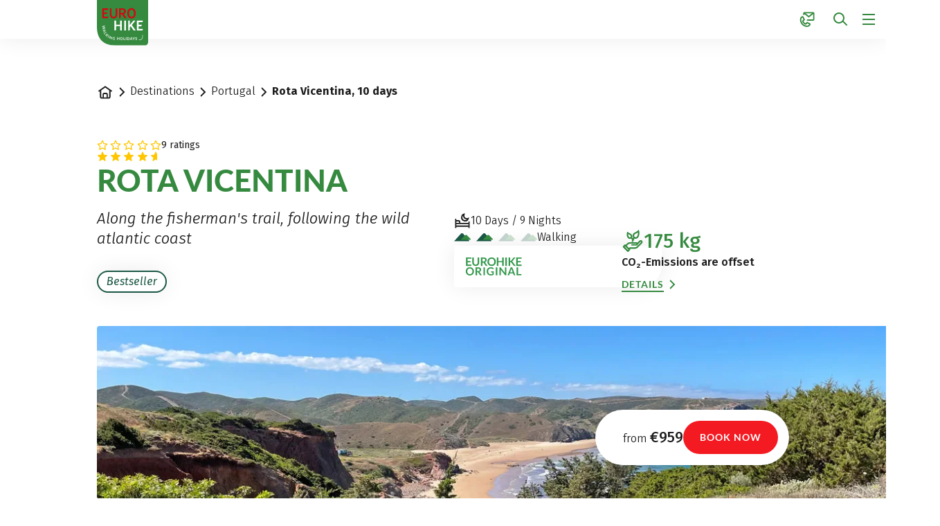

--- FILE ---
content_type: text/html;charset=UTF-8
request_url: https://www.eurohike.at/en/destinations/walking-holidays-portugal/alentejo-rota-vicentina-10-days
body_size: 94635
content:





































































































































































































































































































































































































































































































































































































































































































<!doctype html> <html lang="en"> <head> <meta charset="UTF-8"> <meta name="viewport" content="width=device-width, initial-scale=1.0, minimum-scale=1.0, maximum-scale=5.0"> <link rel="icon" type="image/png" href="/.resources/eurofun-v2-module/webresources/favicon/eurohike/favicon-48x48.png" sizes="48x48" /> <link rel="icon" type="image/svg+xml" href="/.resources/eurofun-v2-module/webresources/favicon/eurohike/favicon.svg" /> <link rel="shortcut icon" href="/.resources/eurofun-v2-module/webresources/favicon/eurohike/favicon.ico"> <link rel="apple-touch-icon" sizes="180x180" href="/.resources/eurofun-v2-module/webresources/favicon/eurohike/apple-touch-icon.png"/> <meta name="apple-mobile-web-app-title" content="Eurohike"> <link rel="manifest" href="/.resources/eurofun-v2-module/webresources/favicon/eurohike/site.webmanifest" crossorigin="use-credentials"> <title>Hiking Rota Vicentina | Eurohike Walking Holidays</title> <meta name="description" content="Hiking the Fishermen&#039;s Trail individually along wonderful Rota Vicentina! Sleepy villages, spectacular cliffs and wonderful beaches. Book now!" /> <meta name="author" content="Eurohike"> <meta name="robots" content="index,follow,noodp" /> <link rel="canonical" href="https://www.eurohike.at/en/destinations/walking-holidays-portugal/alentejo-rota-vicentina-10-days" /> <link rel="alternate" href="https://www.eurohike.at/en/destinations/walking-holidays-portugal/alentejo-rota-vicentina-10-days" hreflang="x-default" > <link rel="alternate" href="https://www.eurohike.at/en/destinations/walking-holidays-portugal/alentejo-rota-vicentina-10-days" hreflang="en" > <link rel="alternate" href="https://www.eurohike.at/de/reiseziele/wanderreisen-portugal/alentejo-rota-vicentina-10-tage" hreflang="de" > <meta property="og:title" content="Hiking Rota Vicentina | Eurohike Walking Holidays" /> <meta property="og:description" content="Hiking the Fishermen&#039;s Trail individually along wonderful Rota Vicentina! Sleepy villages, spectacular cliffs and wonderful beaches. Book now!" /> <meta property="og:image" content="https://img.eurohike.at/w_1200,h_600,q_80,v_aed35d,hash_d9ae10/ddcijcnkv/image/upload/v1696937714/eurohike/gestaltung/og-image-startseite/EH-EN.jpg"/> <meta property="og:type" content="website" /> <meta property="og:site_name" content="Eurohike Hiking Holidays" /> <script type="application/ld+json"> { "@context": "https://schema.org", "@type": "Organization", "url": "https://www.eurohike.at", "logo": "https://www.eurohike.at/.resources/eurofun-v2-module/webresources/favicon/eurohike/favicon-48x48.png" } </script> <link rel="preconnect dns-prefetch" href="https://img.eurohike.at" crossorigin="anonymous"> <script type="application/ld+json"> { "@context": "https://schema.org", "@type": "WebPage", "name": "Rota Vicentina, 10 days", "description": "Hiking the Fishermen&#039;s Trail individually along wonderful Rota Vicentina! Sleepy villages, spectacular cliffs and wonderful beaches. Book now!", "reviewedBy": "Eurohike", "author": { "@type": "Organization", "name": "Eurohike" }, "publisher": { "@type": "Organization", "name": "Eurohike" } } </script> <link type="text/css" rel="stylesheet" href="https://cdn1.legalweb.io/da308490-889d-4629-99a8-0972b29568c2.css"> <link rel="stylesheet" type="text/css" href="/.resources/eurofun-v2-module/webresources/dist/eurohike/main-CzJmPj5E.css"/> <link rel="stylesheet" type="text/css" href="/.resources/eurofun-v2-module/webresources/dist/eurohike/tour-detail-xZoBGwGC.css"/> <link href="/.resources/eurofun-v2-module/webresources/fonts/lato/Lato-Heavy.woff2" rel="preload" as="font" type="font/woff2" crossorigin> <link href="/.resources/eurofun-v2-module/webresources/fonts/lato/Lato-Bold.woff2" rel="preload" as="font" type="font/woff2" crossorigin> <link href="/.resources/eurofun-v2-module/webresources/fonts/firava/Firava.woff2" rel="preload" as="font" type="font/woff2" crossorigin> <link href="/.resources/eurofun-v2-module/webresources/fonts/firava/Firava-Italic.woff2" rel="preload" as="font" type="font/woff2" crossorigin> <style> @font-face { font-family: 'Lato'; src: url('/.resources/eurofun-v2-module/webresources/fonts/lato/Lato-Heavy.woff2') format('woff2'), url('/.resources/eurofun-v2-module/webresources/fonts/lato/Lato-Heavy.woff') format('woff'); font-weight: 800; font-style: normal; font-display: block; } @font-face { font-family: 'Lato'; src: url('/.resources/eurofun-v2-module/webresources/fonts/lato/Lato-Bold.woff2') format('woff2'), url('/.resources/eurofun-v2-module/webresources/fonts/lato/Lato-Bold.woff') format('woff'); font-weight: 700; font-style: normal; font-display: block; } @font-face { font-family: 'Lato'; src: url('/.resources/eurofun-v2-module/webresources/fonts/lato/Lato-Regular.woff2') format('woff2'), url('/.resources/eurofun-v2-module/webresources/fonts/lato/Lato-Regular.woff') format('woff'); font-weight: 400; font-style: normal; font-display: block; } @font-face { font-family: 'Firava'; src: url('/.resources/eurofun-v2-module/webresources/fonts/firava/Firava.woff2') format('woff2'); font-style: normal; font-weight: 300 900; font-display: block; } @font-face { font-family: 'Firava'; src: url('/.resources/eurofun-v2-module/webresources/fonts/firava/Firava-Italic.woff2') format('woff2'); font-style: italic; font-weight: 300 900; font-display: block; } </style> <script> var THEME = "mara"; var TENANT = "eurohike"; var IS_AUTHOR = "false"; var CONTEXT_PATH = ""; var RESOURCE_PATH = "/.resources/eurofun-v2-module/webresources"; var CURRENCY = "EUR"; var LANG = "en"; var GLOBAL_BUTTON_ICON_TYPE = "chevron"; var AUTOSUGGEST_SEARCH_ENABLED = true; var GLOBAL_LINKS = Object.freeze({ CONTACT_FORM_PAGE: "\/en/about-us/more-information/contact", RATING_FORM_PAGE: "\/en/travel-information/after-the-tour/travel-feedback", NEWSLETTER_FORM_PAGE: "\/en/travel-information/newsletter", SEARCH_PAGE: "\/en/search", BOOKING_FORM_PAGE: "\/en/booking", PRICE_CALCULATION_FORM_PAGE: "\/en/price-calculator", COOKIE_PAGE: "", DATA_PROTECTION_PAGE: "\/en/dataprotection", GET_QUOTE_PAGE: "", }); </script> <script> const TRANSLATIONS_GENERAL = { "content.month.1": "January", "content.month.2": "February", "content.month.3": "March", "content.month.4": "April", "content.month.5": "May", "content.month.6": "June", "content.month.7": "July", "content.month.8": "August", "content.month.9": "September", "content.month.10": "October", "content.month.11": "November", "content.month.12": "December", "content.day.1": "Mo", "content.day.2": "Tu", "content.day.3": "We", "content.day.4": "Th", "content.day.5": "Fr", "content.day.6": "Sa", "content.day.7": "Su", "content.search": "Search", "content.continue": "Continue", "content.readMore": "Read more", "content.readLess": "Read less", "content.reset": "Reset", "content.arrival": "Arrival", "content.departure": "Departure", "content.flexible": "Flexible", "content.yourDestination": "Your destination", "content.yourTourDate": "Your tour date", "content.destination.placeholder": "Search term or Code", "content.date.flexible": "Flexible date", "content.date.exact": "Exact date", "content.blockedContent.title": "Why is nothing displayed here?", "content.blockedContent.youtube.bodyLong": "<p>To protect your personal data, the connection to YouTube has been blocked. Click the button to unblock YouTube.<\/p><p>By loading the content, you accept YouTube\'s privacy policy. More information about YouTube\'s Privacy Policy can be found at: <a href=\"https://www.data-protection-placeholder.com\"><strong>Privacy Policy<\/strong><\/a><\/p>", "content.blockedContent.youtube.bodyShort": "<p>To protect your personal data, YouTube has been blocked. More information about YouTube\'s privacy policy here: <a href=\"https://www.data-protection-placeholder.com\"><strong>Privacy Policy<\/strong><\/a><\/p>", "content.blockedContent.youtube.ctaText": "Allow YouTube", "content.blockedContent.googleMaps.bodyLong": "<p>To protect your personal data, the connection to Google Maps has been blocked. Click the button to unblock Google Maps.<\/p><p>By loading the map, you accept the privacy policy of Google Maps. More information about Google Maps privacy can be found at: <a href=\"https://www.data-protection-placeholder.com\"><strong>Google - Privacy Policy & Terms of Use<\/strong><\/a>.<\/p>", "content.blockedContent.googleMaps.bodyShort": "<p>To protect your personal data, Google Maps has been blocked. More information about Google Maps\'s privacy policy here: <a href=\"https://www.data-protection-placeholder.com\"><strong>Privacy Policy<\/strong><\/a><\/p>", "content.blockedContent.googleMaps.ctaText": "Allow Google Maps", "content.rating": "rating", "content.ratings": "ratings", "content.rating.star": "Star", "content.rating.stars": "Stars", "content.difficulty.easy": "Easy", "content.difficulty.medium": "Medium", "content.difficulty.advanced": "Advanced", "content.difficulty.sporty": "Sporty", "content.ratings.answerFrom": "Answer from", "content.duration.day": "Day", "content.duration.days": "Days", "content.price.from": "from", "content.book": "Book", "content.bookNow": "Book now", "content.priceTable.prices": "Prices", "content.priceTable.season": "Season", "content.priceTable.showAllPrices": "Show all prices", "content.priceTable.hideAdditionalPrices": "Hide additional prices", "content.priceTable.additionalNights": "Additional nights", "content.priceTable.rentals": "Rentals", "content.priceTable.others": "Others", "content.price.calculatePrice": "Calculate price", "content.search.destinations": "Tours", "content.search.blog": "Blogs", "content.search.blogs": "Blogs", "content.search.blog.inputPlaceholder": "Search blogs...", "content.search.outOf": "out of", "content.search.tours": "Tours", "content.search.tour": "Tour", "content.search.activity": "Activity", "content.search.activity.tooltip": "", "content.search.destination": "Destination", "content.search.destination.tooltip": "", "content.search.theme": "Travel inspirations", "content.search.theme.tooltip": "", "content.search.difficulty": "Difficulty Level", "content.search.difficulty.tooltip": "", "content.search.duration": "Duration", "content.search.duration.tooltip": "", "content.search.price": "Price", "content.search.price.tooltip": "", "content.search.rating": "Rating", "content.search.rating.tooltip": "", "content.search.itinerary": "Tour type", "content.search.itinerary.tooltip": "", "content.search.conduct": "Conduct", "content.search.conduct.tooltip": "", "content.search.ownership": "Travel format", "content.search.ownership.tooltip": "", "content.search.searchTags": "Other", "content.search.searchTags.tooltip": "", "content.search.features": "Currently popular", "content.search.features.tooltip": "", "content.search.noResults": "No results found", "content.search.noResults.text": "Unfortunately, there are no results for this search. Try a different search term or reset your filters.", "content.search.noResults.blogSuggestionsHeadline": "Our latest travel blog articles", "content.search.noResults.tourSuggestionsHeadline": "Our most popular tours", "content.search.filter.select": "Select...", "content.search.filter.apply": "Apply", "content.search.filter.reset": "Reset", "content.search.filter.resetAllFilters": "Reset all filters", "content.search.filter.all": "All", "content.search.filter.allFilters": "All filters", "content.search.filter.active": "active", "content.search.page": "Page", "content.search.previousPage": "Previous page", "content.search.nextPage": "Next page", "content.search.sort.initialSort": "Our recommendation", "content.search.sort.bestRating": "Best rated", "content.search.sort.bestPrice": "By price ascending", "content.search.autoComplete.showAll": "Show all results", "content.search.autoComplete.resultFound": "result found", "content.search.autoComplete.resultsFound": "results found", "content.map.select.headline": "Please select", "content.map.select.travelTypes": "All tour types", "content.map.select.travelTypes.ariaLabel": "Choose tour type", "content.map.select.travelCountries": "All travel countries", "content.map.select.travelCountries.ariaLabel": "Choose travel country", "content.map.select.activityTypes": "All activities", "content.map.select.activityTypes.ariaLabel": "Choose activity", "content.map.loadingMessage": "Loading tours", "content.map.noResults": "No tours found in this area", "content.map.noResults.resetButtonText": "Reset map", "content.map.zoomIn": "Zoom in", "content.map.zoomOut": "Zoom out", "content.blog.readMore": "Read article", "content.card.detailButton": "", "form.captcha.expired.error": "The captcha has expired. Please reload the page.", "form.captcha.unfinished.error": "Please wait for the automatic captcha validation to complete.", "form.captcha.unstarted.error": "Please activate the captcha.", "content.countdown.days": "Days", "content.countdown.hours": "Hours", "content.countdown.minutes": "Minutes", "content.faqSearch.placeholder1": "Is the trip suitable for children?", "content.faqSearch.placeholder2": "Are luggage transfers between accommodations organized?", "content.faqSearch.placeholder3": "Are breakfast and dinner included in the price?", "content.faqSearch.loading1": "Searching our database", "content.faqSearch.loading2": "Summarizing results", "content.faqSearch.loading3": "Formulating your answer", "content.faqSearch.searchTermTooLong": "Your question can be a maximum of 200 characters long.", }; const TRANSLATIONS_A11Y = { "a11y.skipToSearchResults": "Jump to results", "a11y.iframe": "External Website", "a11y.playYoutube": "Play YouTube Video", "a11y.openYoutubeOverlay": "Open YouTube video in overlay", "a11y.datePicker.nextMonth": "Next month", "a11y.datePicker.previousMonth": "Previous month", "a11y.navigation.search": "Search", "a11y.slider.next.title": "Next", "a11y.slider.next.label": "Next Slide", "a11y.slider.previous.title": "Back", "a11y.slider.previous.label": "Previous Slide", "a11y.overlay.close": "Close overlay", "a11y.input.clear": "Clear input", "a11y.tooltip.open": "Show additional information", "a11y.tooltip.close": "Hide additional information", } </script> <link rel="preload" as="image" href="https://img.eurohike.at/w_840,h_840,q_80,v_5e1761,hash_9a9d0f/ddcijcnkv/image/upload/v1695802998/eurohike/touren/portugal/rota-vicentina-10-tage/header/eurohike-wanderreise-rota-vicentina-bucht-bordeira-kakteen.jpg" media="(max-width: 419px)" /> </head> <body data-module-init="Tracking" class="theme--mara tenant--eurohike tour-detail" > <script>document.body.className += ' js-support';</script> <style> .svg-sprite { position: absolute; width: 0; height: 0; overflow: hidden; } </style> <svg xmlns="http://www.w3.org/2000/svg" xmlns:xlink="http://www.w3.org/1999/xlink" class="svg-sprite"><symbol id="svg-ai" viewBox="0 0 24 24"><path fill="currentColor" fill-rule="evenodd" d="M18 3a1 1 0 0 1 1 1 1 1 0 0 0 1 1 1 1 0 1 1 0 2 1 1 0 0 0-1 1 1 1 0 1 1-2 0 1 1 0 0 0-1-1 1 1 0 1 1 0-2 1 1 0 0 0 1-1 1 1 0 0 1 1-1M9 5a1 1 0 0 1 1 1 5 5 0 0 0 5 5 1 1 0 1 1 0 2 5 5 0 0 0-5 5 1 1 0 1 1-2 0 5 5 0 0 0-5-5 1 1 0 1 1 0-2 5 5 0 0 0 5-5 1 1 0 0 1 1-1m0 4.606A7 7 0 0 1 6.606 12 7 7 0 0 1 9 14.394 7 7 0 0 1 11.394 12 7 7 0 0 1 9 9.606m7.707 7.101A1 1 0 0 0 17 16a1 1 0 1 1 2 0 1 1 0 0 0 1 1 1 1 0 1 1 0 2 1 1 0 0 0-1 1 1 1 0 1 1-2 0 1 1 0 0 0-1-1 1 1 0 1 1 0-2 1 1 0 0 0 .707-.293" clip-rule="evenodd"/></symbol><use xlink:href="#svg-ai" width="24" height="24"/><symbol id="svg-arrow-down" viewBox="0 0 24 24"><path fill="currentColor" fill-rule="evenodd" d="M5.293 12.703 12 19.41l6.707-6.707-.707-.707a1 1 0 0 0-1.414 0L13 15.582V4.996a1 1 0 0 0-1-1h-1v11.586l-3.586-3.586a1 1 0 0 0-1.414 0z" clip-rule="evenodd"/></symbol><use xlink:href="#svg-arrow-down" width="24" height="24" y="24"/><symbol id="svg-arrow-left" viewBox="0 0 24 24"><path fill="currentColor" fill-rule="evenodd" d="M11.297 5.286 4.59 11.993l6.707 6.707.707-.707a1 1 0 0 0 0-1.414l-3.586-3.586h10.586a1 1 0 0 0 1-1v-1H8.418l3.586-3.586a1 1 0 0 0 0-1.414z" clip-rule="evenodd"/></symbol><use xlink:href="#svg-arrow-left" width="24" height="24" y="48"/><symbol id="svg-arrow-right" viewBox="0 0 24 24"><path fill="currentColor" fill-rule="evenodd" d="m12.703 18.7 6.707-6.707-6.707-6.707-.707.707a1 1 0 0 0 0 1.414l3.586 3.586H4.996a1 1 0 0 0-1 1v1h11.586l-3.586 3.585a1 1 0 0 0 0 1.415z" clip-rule="evenodd"/></symbol><use xlink:href="#svg-arrow-right" width="24" height="24" y="72"/><symbol id="svg-arrow-up" viewBox="0 0 24 24"><path fill="currentColor" fill-rule="evenodd" d="M18.707 11.293 12 4.586l-6.707 6.707L6 12a1 1 0 0 0 1.414 0L11 8.414V19a1 1 0 0 0 1 1h1V8.414L16.586 12A1 1 0 0 0 18 12z" clip-rule="evenodd"/></symbol><use xlink:href="#svg-arrow-up" width="24" height="24" y="96"/><symbol id="svg-bed" viewBox="0 0 24 24"><path fill="currentColor" fill-rule="evenodd" d="M1 5h1a1 1 0 0 1 1 1v1h3a3 3 0 0 1 3 3v1h12v-1a1 1 0 0 1 1-1h1v10h-2v-2H3v2H1zm20 10v-2H3v2zM3 11V9h3a1 1 0 0 1 1 1v1z" clip-rule="evenodd"/></symbol><use xlink:href="#svg-bed" width="24" height="24" y="120"/><symbol id="svg-bicycle" viewBox="0 0 24 24"><path fill="currentColor" fill-rule="evenodd" d="M13.15 4.474A1 1 0 0 1 14 4h5v1a1 1 0 0 1-1 1h-2.382l2.085 4.17A5.006 5.006 0 0 1 24 15a5 5 0 1 1-8.085-3.935L15.382 10h-4.264l2.224 4.447-.895.447a1 1 0 0 1-1.341-.447L8.882 10H7.721l-.223.668a5 5 0 1 1-1.898-.632L6.28 8h1.603l-.5-1H5a1 1 0 0 1-1-1V5h4a1 1 0 0 1 .894.553L10.118 8h4.264l-1.276-2.553a1 1 0 0 1 .043-.973m4.956 10.973-1.265-2.53a3 3 0 1 0 1.789-.895l1.712 3.425-.895.447a1 1 0 0 1-1.341-.447m-13.16-3.446-1.211 3.632.949.316a1 1 0 0 0 1.264-.633l.895-2.683A3 3 0 1 1 4.946 12" clip-rule="evenodd"/></symbol><use xlink:href="#svg-bicycle" width="24" height="24" y="144"/><symbol id="svg-calculator" viewBox="0 0 24 24"><path fill="currentColor" fill-rule="evenodd" d="M6 4h12a1 1 0 0 1 1 1v14a1 1 0 0 1-1 1H6a1 1 0 0 1-1-1V5a1 1 0 0 1 1-1M3 5a3 3 0 0 1 3-3h12a3 3 0 0 1 3 3v14a3 3 0 0 1-3 3H6a3 3 0 0 1-3-3zm5 1a1 1 0 0 0-1 1v3h9a1 1 0 0 0 1-1V6zm1 7a1 1 0 1 1-2 0 1 1 0 0 1 2 0m3 1a1 1 0 1 0 0-2 1 1 0 0 0 0 2m5-1a1 1 0 1 1-2 0 1 1 0 0 1 2 0m-9 5a1 1 0 1 0 0-2 1 1 0 0 0 0 2m5-1a1 1 0 1 1-2 0 1 1 0 0 1 2 0m3 1a1 1 0 1 0 0-2 1 1 0 0 0 0 2" clip-rule="evenodd"/></symbol><use xlink:href="#svg-calculator" width="24" height="24" y="168"/><symbol id="svg-calendar" viewBox="0 0 24 24"><path fill="currentColor" fill-rule="evenodd" d="M7 2a1 1 0 0 0-1 1v1H5a3 3 0 0 0-3 3v12a3 3 0 0 0 3 3h14a3 3 0 0 0 3-3V7a3 3 0 0 0-3-3h-1V3a1 1 0 0 0-1-1h-1v2H8V2zm9 5V6H8v1H6V6H5a1 1 0 0 0-1 1v2h16V7a1 1 0 0 0-1-1h-1v1zM4 19v-8h16v8a1 1 0 0 1-1 1H5a1 1 0 0 1-1-1m3-4a1 1 0 0 0-1 1v1a1 1 0 0 0 1 1h1a1 1 0 0 0 1-1v-1a1 1 0 0 0-1-1z" clip-rule="evenodd"/></symbol><use xlink:href="#svg-calendar" width="24" height="24" y="192"/><symbol id="svg-check" viewBox="0 0 24 24"><path fill="currentColor" fill-rule="evenodd" d="M21.414 6 9 18.414 2.586 12l.707-.707a1 1 0 0 1 1.414 0L9 15.586 19.293 5.293a1 1 0 0 1 1.414 0z" clip-rule="evenodd"/></symbol><use xlink:href="#svg-check" width="24" height="24" y="216"/><symbol id="svg-chevron-down" viewBox="0 0 24 24"><path fill="currentColor" fill-rule="evenodd" d="M12 16.41 5.293 9.703 6 8.996a1 1 0 0 1 1.414 0L12 13.582l4.586-4.586a1 1 0 0 1 1.414 0l.707.707z" clip-rule="evenodd"/></symbol><use xlink:href="#svg-chevron-down" width="24" height="24" y="240"/><symbol id="svg-chevron-left" viewBox="0 0 24 24"><path fill="currentColor" fill-rule="evenodd" d="m7.59 12.003 6.707-6.707.707.707a1 1 0 0 1 0 1.414l-4.586 4.586 4.586 4.586a1 1 0 0 1 0 1.414l-.707.707z" clip-rule="evenodd"/></symbol><use xlink:href="#svg-chevron-left" width="24" height="24" y="264"/><symbol id="svg-chevron-right" viewBox="0 0 24 24"><path fill="currentColor" fill-rule="evenodd" d="M16.41 12.003 9.703 18.71l-.707-.707a1 1 0 0 1 0-1.414l4.586-4.586-4.586-4.586a1 1 0 0 1 0-1.414l.707-.707z" clip-rule="evenodd"/></symbol><use xlink:href="#svg-chevron-right" width="24" height="24" y="288"/><symbol id="svg-chevron-up" viewBox="0 0 24 24"><path fill="currentColor" fill-rule="evenodd" d="m12 7.586 6.707 6.707L18 15a1 1 0 0 1-1.414 0L12 10.414 7.414 15A1 1 0 0 1 6 15l-.707-.707z" clip-rule="evenodd"/></symbol><use xlink:href="#svg-chevron-up" width="24" height="24" y="312"/><symbol id="svg-circle-check" viewBox="0 0 24 24"><path fill="currentColor" fill-rule="evenodd" d="M20 12a8 8 0 1 1-16 0 8 8 0 0 1 16 0m2 0c0 5.523-4.477 10-10 10S2 17.523 2 12 6.477 2 12 2s10 4.477 10 10m-11 4.414L17.414 10l-.707-.707a1 1 0 0 0-1.414 0L11 13.586l-2.293-2.293a1 1 0 0 0-1.414 0L6.586 12z" clip-rule="evenodd"/></symbol><use xlink:href="#svg-circle-check" width="24" height="24" y="336"/><symbol id="svg-circle-info" viewBox="0 0 24 25"><path fill="currentColor" fill-rule="evenodd" d="M12 20.5a8 8 0 1 0 0-16 8 8 0 0 0 0 16m0 2c5.523 0 10-4.477 10-10s-4.477-10-10-10-10 4.477-10 10 4.477 10 10 10m-1-10h-1v-1a1 1 0 0 1 1-1h2v6h1v1a1 1 0 0 1-1 1h-2zm1-4a1 1 0 1 0 0-2 1 1 0 0 0 0 2" clip-rule="evenodd"/></symbol><use xlink:href="#svg-circle-info" width="24" height="25" y="360"/><symbol id="svg-circle-question" viewBox="0 0 24 24"><path fill="currentColor" fill-rule="evenodd" d="M12 20a8 8 0 1 0 0-16 8 8 0 0 0 0 16m0 2c5.523 0 10-4.477 10-10S17.523 2 12 2 2 6.477 2 12s4.477 10 10 10m1-6a1 1 0 1 1-2 0 1 1 0 0 1 2 0m0-2v-.645A3.502 3.502 0 0 0 12 6.5a3.5 3.5 0 0 0-3.433 2.813l1.962.393A1.5 1.5 0 1 1 12 11.5a1 1 0 0 0-1 1V14z" clip-rule="evenodd"/></symbol><use xlink:href="#svg-circle-question" width="24" height="24" y="385"/><symbol id="svg-clock" viewBox="0 0 24 24"><path fill="currentColor" fill-rule="evenodd" d="M15.164 4.652a8 8 0 1 0 3.39 11.937 1 1 0 0 1 1.638 1.147A10 10 0 1 1 20 6V4a1 1 0 0 1 1-1h1v6h-6V8a1 1 0 0 1 1-1h1.245a8 8 0 0 0-3.08-2.348M12 7a1 1 0 0 1 1 1v3.465l2.555 1.703a1 1 0 0 1 .277 1.387l-.555.832L11 12.535V7z" clip-rule="evenodd"/></symbol><use xlink:href="#svg-clock" width="24" height="24" y="409"/><symbol id="svg-close" viewBox="0 0 24 24"><path fill="currentColor" fill-rule="evenodd" d="M5.282 17.303a1 1 0 0 0 0 1.414l.708.707 6.01-6.01 5.303 5.303a1 1 0 0 0 1.414 0l.707-.707-6.01-6.01 5.304-5.303a1 1 0 0 0 0-1.415l-.708-.707-6.01 6.01-5.303-5.303a1 1 0 0 0-1.415 0l-.707.707 6.01 6.01z" clip-rule="evenodd"/></symbol><use xlink:href="#svg-close" width="24" height="24" y="433"/><symbol id="svg-contact-large" viewBox="0 0 24 25"><path fill="currentColor" fill-rule="evenodd" d="M6.667 2.833c0-.368.298-.667.666-.667h14.334c.368 0 .666.299.666.667v10.334a.667.667 0 0 1-.666.666H12.5a.333.333 0 0 1 0-.667h9.167V3.193L14.5 8.927 7.333 3.193V5a.333.333 0 0 1-.666 0zm7.833 5.24-6.55-5.24h13.1zM5.845 8.49a.65.65 0 0 0-.727-.348c-2.31.53-3.251 2.716-3.197 5.08.054 2.373 1.095 5.067 2.91 6.882 2.042 2.042 4.555 3.102 6.793 3.1 2.25-.001 4.233-1.082 5.104-3.31a.655.655 0 0 0-.32-.822l-4.39-2.194-2.238 2.238c-1.944-.702-3.258-2.016-3.96-3.96l2.238-2.239zm-3.258 4.717c-.05-2.217.817-3.979 2.665-4.411l1.995 3.99-2.192 2.191.065.196c.772 2.315 2.328 3.87 4.643 4.643l.196.065 2.191-2.192 3.952 1.976c-.757 1.92-2.458 2.871-4.478 2.873-2.036.001-4.385-.97-6.321-2.905-1.686-1.685-2.665-4.213-2.716-6.426" clip-rule="evenodd"/></symbol><use xlink:href="#svg-contact-large" width="24" height="25" y="457"/><symbol id="svg-contact" viewBox="0 0 24 25"><path fill="currentColor" fill-rule="evenodd" d="M6 3.5a2 2 0 0 1 2-2h13a2 2 0 0 1 2 2v9a2 2 0 0 1-2 2h-8.5a1 1 0 1 1 0-2H21V4.58l-5.875 4.7-.625.5-.624-.5L8 4.58V5a1 1 0 1 1-2 0zm8.5 3.72L9.85 3.5h9.3zM4.871 9.524l.001.001zm1.565 3.129L4.914 9.61c-1.12.51-1.758 1.867-1.65 3.822.11 2 1.018 4.237 2.51 5.73 1.749 1.748 3.825 2.632 5.607 2.704 1.706.07 3.09-.59 3.839-1.897L12.282 18.5l-1.706 1.707-.437.437-.587-.196c-2.514-.838-4.226-2.55-5.064-5.064l-.196-.587.437-.437zm.225-4.021c-.368-.736-1.287-1.335-2.287-.963-2.434.906-3.24 3.465-3.108 5.871.135 2.45 1.224 5.165 3.094 7.035 2.054 2.053 4.589 3.193 6.94 3.289 2.368.096 4.605-.884 5.766-3.104.538-1.03-.031-2.12-.878-2.544l-3.656-1.828-.645-.322-.51.51-1.759 1.759c-1.416-.607-2.41-1.602-3.018-3.018l1.76-1.76.51-.51-.323-.644z" clip-rule="evenodd"/></symbol><use xlink:href="#svg-contact" width="24" height="25" y="482"/><symbol id="svg-coupon" viewBox="0 0 24 24"><path fill="currentColor" fill-rule="evenodd" d="M4 5h16a1 1 0 0 1 1 1v5h-6.012C15.512 10.542 16 9.864 16 9c0-1.608-1.288-2.994-2.865-3-1.122-.017-2.038.614-2.695 1.464a6 6 0 0 0-.44.662 6 6 0 0 0-.44-.662C8.903 6.614 7.987 5.983 6.865 6 5.288 6.006 4 7.392 4 9c0 .864.488 1.542 1.012 2H3V6a1 1 0 0 1 1-1m8.414 8H21v5a1 1 0 0 1-1 1H4a1 1 0 0 1-1-1v-5h4.586l-2 2 .707.707a1 1 0 0 0 1.414 0L10 13.414l2.293 2.293a1 1 0 0 0 1.414 0l.707-.707zM1 6a3 3 0 0 1 3-3h16a3 3 0 0 1 3 3v12a3 3 0 0 1-3 3H4a3 3 0 0 1-3-3zm5.894 2c.284-.005.663.143 1.082.686.254.329.493.77.697 1.314H7.5c-.238 0-.663-.129-1.035-.397C6.078 9.323 6 9.085 6 9c0-.596.484-1 .875-1zm5.13.686c-.254.329-.493.77-.697 1.314H12.5c.238 0 .663-.129 1.035-.397.387-.28.465-.518.465-.603 0-.596-.485-1-.875-1h-.019c-.284-.005-.663.143-1.082.686" clip-rule="evenodd"/></symbol><use xlink:href="#svg-coupon" width="24" height="24" y="507"/><symbol id="svg-deal" viewBox="0 0 24 25"><path fill="currentColor" fill-rule="evenodd" d="M8 7a1.5 1.5 0 1 1-3 0 1.5 1.5 0 0 1 3 0m2 0a3.5 3.5 0 1 1-7 0 3.5 3.5 0 0 1 7 0M4.222 20.278a1 1 0 0 1 0-1.414L19.07 4.014l.707.708a1 1 0 0 1 0 1.414l-14.85 14.85zM17.5 19.5a1.5 1.5 0 1 0 0-3 1.5 1.5 0 0 0 0 3m0 2a3.5 3.5 0 1 0 0-7 3.5 3.5 0 0 0 0 7" clip-rule="evenodd"/></symbol><use xlink:href="#svg-deal" width="24" height="25" y="531"/><symbol id="svg-delete" viewBox="0 0 24 24"><path fill="currentColor" fill-rule="evenodd" d="M9 5a1 1 0 0 1 1-1h4a1 1 0 0 1 1 1v1H9zM7 6V5a3 3 0 0 1 3-3h4a3 3 0 0 1 3 3v1h4a1 1 0 0 1 1 1v1h-2v11a3 3 0 0 1-3 3H7a3 3 0 0 1-3-3V8H2V7a1 1 0 0 1 1-1h4m0 2H6v11a1 1 0 0 0 1 1h10a1 1 0 0 0 1-1V8H7m2 2h1a1 1 0 0 1 1 1v7h-1a1 1 0 0 1-1-1zm4 1a1 1 0 0 1 1-1h1v7a1 1 0 0 1-1 1h-1z" clip-rule="evenodd"/></symbol><use xlink:href="#svg-delete" width="24" height="24" y="556"/><symbol id="svg-desktop" viewBox="0 0 24 24"><path fill="currentColor" fill-rule="evenodd" d="M4 4a1 1 0 0 0-1 1v10a1 1 0 0 0 1 1h16a1 1 0 0 0 1-1V5a1 1 0 0 0-1-1zm9 14h7a3 3 0 0 0 3-3V5a3 3 0 0 0-3-3H4a3 3 0 0 0-3 3v10a3 3 0 0 0 3 3h7v2H8a1 1 0 1 0 0 2h8a1 1 0 1 0 0-2h-3z" clip-rule="evenodd"/></symbol><use xlink:href="#svg-desktop" width="24" height="24" y="580"/><symbol id="svg-difficulty" fill="none" viewBox="0 0 24 24"><path fill="#1a5745" d="M9.847 6.647 0 17.572h21.042c.665 0 1.006-.79.54-1.258L13.01 6.647a2.256 2.256 0 0 0-3.163 0"/><path fill="#368a40" d="M9.524 15.398h13.675a.793.793 0 0 0 .575-1.348l-5.086-5.049a1.93 1.93 0 0 0-2.731 0z"/></symbol><use xlink:href="#svg-difficulty" width="24" height="24" y="604"/><symbol id="svg-distance" viewBox="0 0 24 24"><path fill="currentColor" fill-rule="evenodd" d="M8.707 6.293a1 1 0 0 1 0 1.414L5.414 11H9v1a1 1 0 0 1-1 1H5.414l3.293 3.293a1 1 0 0 1 0 1.414L8 18.414l-6-6V17a1 1 0 0 1-1 1H0V6h1a1 1 0 0 1 1 1v4.586l6-6zm6.586 0a1 1 0 0 0 0 1.414L18.586 11H15v1a1 1 0 0 0 1 1h2.585l-3.292 3.293a1 1 0 0 0 0 1.414l.707.707 6-6V17a1 1 0 0 0 1 1h1V6h-1a1 1 0 0 0-1 1v4.586l-6-6zM10 12a1 1 0 0 1 1-1h3v1a1 1 0 0 1-1 1h-3z" clip-rule="evenodd"/></symbol><use xlink:href="#svg-distance" width="24" height="24" y="628"/><symbol id="svg-double-chevron-down" viewBox="0 0 24 24"><path fill="currentColor" fill-rule="evenodd" d="M5.293 12.703 12 19.41l6.707-6.707-.707-.707a1 1 0 0 0-1.414 0L12 16.582l-4.586-4.586a1 1 0 0 0-1.414 0zm0-6L12 13.41l6.707-6.707L18 5.996a1 1 0 0 0-1.414 0L12 10.582 7.414 5.996a1 1 0 0 0-1.414 0z" clip-rule="evenodd"/></symbol><use xlink:href="#svg-double-chevron-down" width="24" height="24" y="652"/><symbol id="svg-double-chevron-left" viewBox="0 0 24 24"><path fill="currentColor" fill-rule="evenodd" d="M11.297 5.296 4.59 12.003l6.707 6.707.707-.707a1 1 0 0 0 0-1.414l-4.586-4.586 4.586-4.586a1 1 0 0 0 0-1.414zm6 0-6.707 6.707 6.707 6.707.707-.707a1 1 0 0 0 0-1.414l-4.586-4.586 4.586-4.586a1 1 0 0 0 0-1.414z" clip-rule="evenodd"/></symbol><use xlink:href="#svg-double-chevron-left" width="24" height="24" y="676"/><symbol id="svg-double-chevron-right" viewBox="0 0 24 24"><path fill="currentColor" fill-rule="evenodd" d="m12.703 18.71 6.707-6.707-6.707-6.707-.707.707a1 1 0 0 0 0 1.414l4.586 4.586-4.586 4.586a1 1 0 0 0 0 1.414zm-6 0 6.707-6.707-6.707-6.707-.707.707a1 1 0 0 0 0 1.414l4.586 4.586-4.586 4.586a1 1 0 0 0 0 1.414z" clip-rule="evenodd"/></symbol><use xlink:href="#svg-double-chevron-right" width="24" height="24" y="700"/><symbol id="svg-double-chevron-up" viewBox="0 0 24 24"><path fill="currentColor" fill-rule="evenodd" d="M18.707 11.293 12 4.586l-6.707 6.707L6 12a1 1 0 0 0 1.414 0L12 7.414 16.586 12A1 1 0 0 0 18 12zm0 6L12 10.586l-6.707 6.707L6 18a1 1 0 0 0 1.414 0L12 13.414 16.586 18A1 1 0 0 0 18 18z" clip-rule="evenodd"/></symbol><use xlink:href="#svg-double-chevron-up" width="24" height="24" y="724"/><symbol id="svg-download" viewBox="0 0 24 25"><path fill="currentColor" fill-rule="evenodd" d="m12 17.91-6.707-6.707.707-.707a1 1 0 0 1 1.414 0L11 14.08V2.496h1a1 1 0 0 1 1 1V14.08l3.586-3.585a1 1 0 0 1 1.414 0l.707.707zM3 16.5H2v4a2 2 0 0 0 2 2h16a2 2 0 0 0 2-2v-4h-1a1 1 0 0 0-1 1v3H4v-3a1 1 0 0 0-1-1" clip-rule="evenodd"/></symbol><use xlink:href="#svg-download" width="24" height="25" y="748"/><symbol id="svg-duration" viewBox="0 0 24 25"><path fill="currentColor" fill-rule="evenodd" d="M19 8.5q.465-.001.899-.101a4 4 0 0 0 2.091-1.242 6 6 0 0 1-.52 2.812 6.001 6.001 0 1 1-5.127-8.46A3.989 3.989 0 0 0 15 4.5a4 4 0 0 0 4 4.001m-3 3c1.02 0 1.95-.382 2.657-1.01a6 6 0 0 1-5.647-5.647A4 4 0 0 0 16 11.5m-14-2H1v14h2v-2h18v2h2v-10h-1a1 1 0 0 0-1 1v1H9v-1a3 3 0 0 0-3-3H3v-1a1 1 0 0 0-1-1m19 8v2H3v-2zm-18-4v2h4v-1a1 1 0 0 0-1-1z" clip-rule="evenodd"/></symbol><use xlink:href="#svg-duration" width="24" height="25" y="773"/><symbol id="svg-facebook" viewBox="0 0 24 24"><path fill="currentColor" fill-rule="evenodd" d="M9.668 2.668C10.756 1.58 12.273 1 14 1h4v4a2 2 0 0 1-2 2h-2v2h4.28l-.31 1.242-.81 3.243A2 2 0 0 1 15.22 15H14v8H8v-8H5v-4a2 2 0 0 1 2-2h1V7c0-1.727.58-3.244 1.668-4.332m1.414 1.414C10.42 4.744 10 5.727 10 7v4H7v2h3v8h2v-8h3.22l.5-2H12V7a2 2 0 0 1 2-2h2V3h-2c-1.273 0-2.256.42-2.918 1.082" clip-rule="evenodd"/></symbol><use xlink:href="#svg-facebook" width="24" height="24" y="798"/><symbol id="svg-file" viewBox="0 0 24 25"><path fill="currentColor" fill-rule="evenodd" d="M13 3.5H6a1 1 0 0 0-1 1v16a1 1 0 0 0 1 1h12a1 1 0 0 0 1-1v-11h-6v-6m2 .828V7.5h3.172zM15 1.5H6a3 3 0 0 0-3 3v16a3 3 0 0 0 3 3h12a3 3 0 0 0 3-3v-13zm-8 16a1 1 0 0 1 1-1h9v1a1 1 0 0 1-1 1H7zm1-5a1 1 0 0 0-1 1v1h9a1 1 0 0 0 1-1v-1zm-1-3a1 1 0 0 1 1-1h3v1a1 1 0 0 1-1 1H7z" clip-rule="evenodd"/></symbol><use xlink:href="#svg-file" width="24" height="25" y="822"/><symbol id="svg-flag" viewBox="0 0 24 25"><path fill="currentColor" fill-rule="evenodd" d="M19.34 5.222c-1.25 1.098-2.333 1.319-3.356 1.195-1.114-.135-2.227-.68-3.536-1.337l-.074-.038c-1.22-.611-2.625-1.316-4.117-1.497-1.614-.195-3.258.222-4.917 1.677A1 1 0 0 0 3 6v15.5a1 1 0 0 0 2 0v-4.003c1.109-.854 2.087-1.026 3.016-.914 1.114.135 2.227.68 3.536 1.337l.074.037c1.22.612 2.625 1.317 4.118 1.498 1.613.195 3.257-.222 4.916-1.677a1 1 0 0 0 .34-.752V5.974a1 1 0 0 0-1.66-.752M5 15.146a5.67 5.67 0 0 1 3.257-.548c1.492.18 2.897.885 4.117 1.497l.074.037c1.31.657 2.422 1.202 3.536 1.337.929.113 1.907-.06 3.016-.914V7.854a5.67 5.67 0 0 1-3.257.548c-1.492-.18-2.897-.885-4.117-1.497l-.074-.037C10.242 6.21 9.13 5.665 8.016 5.53c-.929-.113-1.907.06-3.016.914z" clip-rule="evenodd"/></symbol><use xlink:href="#svg-flag" width="24" height="25" y="847"/><symbol id="svg-flying-mail" viewBox="0 0 24 24"><path fill="currentColor" fill-rule="evenodd" d="M10.943 6h8.396l-5.167 4.52zM6.561 18 9.282 7.115l3.904 5.466.642.898.83-.726 6.517-5.703L18.438 18zm3-14a2 2 0 0 0-1.94 1.515l-3 12A2 2 0 0 0 6.56 20h11.877a2 2 0 0 0 1.94-1.515l3-12A2 2 0 0 0 21.438 4zM2 15a1 1 0 0 0-1 1v1h2a1 1 0 0 0 1-1v-1zm-1-3a1 1 0 0 1 1-1h3v1a1 1 0 0 1-1 1H1zm1-5a1 1 0 0 0-1 1v1h4a1 1 0 0 0 1-1V7z" clip-rule="evenodd"/></symbol><use xlink:href="#svg-flying-mail" width="24" height="24" y="872"/><symbol id="svg-globe" viewBox="0 0 24 24"><path fill="currentColor" fill-rule="evenodd" d="M19.989 12.423A8 8 0 1 1 8.263 4.924L7.251 6.613A.931.931 0 0 0 8.709 7.75a.94.94 0 0 1 .662-.274h.18a2.25 2.25 0 0 0 1.59-.659l.092-.091.665.332a1.125 1.125 0 0 1 .578 1.315l-.208.73a1.125 1.125 0 0 1-1.302.795l-1.178-.236a2.25 2.25 0 0 0-2.37 1.048l-.09.15a2.3 2.3 0 0 0-.29.787l-.007.042a2.25 2.25 0 0 0 1.383 2.46l.655.261a2.25 2.25 0 0 1 1.414 2.089v1.172a1.055 1.055 0 0 0 1.055 1.055 2.11 2.11 0 0 0 1.81-1.025l1.315-2.191c.21-.349.32-.749.32-1.158v-.41c0-.298.118-.584.33-.796l.2-.2a1.126 1.126 0 0 0-.172-1.732l-.587-.39a.89.89 0 0 1 .738-1.595l1.273.363a.83.83 0 0 0 .812-.21.415.415 0 0 1 .663.107l1.08 2.16c.066.133.306.422.669.774M22 12c0 5.523-4.477 10-10 10S2 17.523 2 12 6.477 2 12 2s10 4.477 10 10" clip-rule="evenodd"/></symbol><use xlink:href="#svg-globe" width="24" height="24" y="896"/><symbol id="svg-heart" viewBox="0 0 24 25"><path fill="currentColor" fill-rule="evenodd" d="M7.313 5.25A4.06 4.06 0 0 0 3.25 9.313c0 1.281.506 2.577 1.354 3.84.846 1.26 1.992 2.43 3.171 3.439A30.4 30.4 0 0 0 12 19.599a30.348 30.348 0 0 0 4.225-3.007c1.179-1.009 2.325-2.178 3.171-3.44.848-1.262 1.354-2.557 1.354-3.84a4.06 4.06 0 0 0-4.062-4.062c-1.75 0-3.174.942-3.762 2.379a1 1 0 0 1-1.851 0C10.486 6.192 9.06 5.25 7.313 5.25M12 20.75l-.475.88-.003-.001-.007-.004-.024-.014-.089-.049-.325-.186a32.33 32.33 0 0 1-4.602-3.265c-1.259-1.077-2.55-2.38-3.532-3.844-.98-1.461-1.693-3.143-1.693-4.954A6.06 6.06 0 0 1 7.313 3.25c1.86 0 3.561.765 4.687 2.094 1.126-1.33 2.827-2.094 4.688-2.094a6.06 6.06 0 0 1 6.062 6.063c0 1.811-.712 3.493-1.693 4.954-.982 1.464-2.273 2.767-3.532 3.844a32.3 32.3 0 0 1-5.016 3.5l-.024.014-.007.004h-.003v.001zm0 0 .474.88a1 1 0 0 1-.948 0z" clip-rule="evenodd"/></symbol><use xlink:href="#svg-heart" width="24" height="25" y="920"/><symbol id="svg-hike" viewBox="0 0 24 24"><path fill="currentColor" fill-rule="evenodd" d="M6.737 5.173c.754-1.407 2.772-1.407 3.526 0l6.618 12.355A1 1 0 0 1 16 19H1a1 1 0 0 1-.881-1.472l3.486-6.509-.02-.019.065-.064zM2.67 17l2.413-4.503 1.21 1.21a1 1 0 0 0 1.078.221l4.376-1.75L14.33 17zM8.5 6.118l2.297 4.286-3.556 1.423-1.172-1.172zm9.75 2.354a1 1 0 0 0-1.7 0l-1.4 2.25a1 1 0 0 0-.018 1.024l1 1.75a1 1 0 0 0 1.058.486l1.902-.37L21.2 17h-1.933a1 1 0 0 0-1 1v1H23a1 1 0 0 0 .85-1.528zm-.85 2.42.561.903-.448.087-.349-.61z" clip-rule="evenodd"/></symbol><use xlink:href="#svg-hike" width="24" height="24" y="945"/><symbol id="svg-home" viewBox="0 0 24 25"><path fill="currentColor" fill-rule="evenodd" d="m12 3.28 10.574 7.4-.574.82a1 1 0 0 1-1.392.246L20 11.32v8.18a3 3 0 0 1-3 3H7a3 3 0 0 1-3-3v-8.18l-.607.426A1 1 0 0 1 2 11.5l-.573-.82zm0 2.44 6 4.2v9.58a1 1 0 0 1-1 1h-1v-4a3 3 0 0 0-3-3h-2a3 3 0 0 0-3 3v4H7a1 1 0 0 1-1-1V9.92zM10 20.5h4v-4a1 1 0 0 0-1-1h-2a1 1 0 0 0-1 1z" clip-rule="evenodd"/></symbol><use xlink:href="#svg-home" width="24" height="25" y="969"/><symbol id="svg-image" viewBox="0 0 24 24"><path fill="currentColor" fill-rule="evenodd" d="M5 4a1 1 0 0 0-1 1v14a1 1 0 0 0 .65.937l.643-.644 10-10L16 8.586l.707.707L20 12.586V5a1 1 0 0 0-1-1zm14 16H7.414L16 11.414l3.293 3.293.707.707V19a1 1 0 0 1-1 1M2 5a3 3 0 0 1 3-3h14a3 3 0 0 1 3 3v14a3 3 0 0 1-3 3H5a3 3 0 0 1-3-3zm6 5a2 2 0 1 0 0-4 2 2 0 0 0 0 4" clip-rule="evenodd"/></symbol><use xlink:href="#svg-image" width="24" height="24" y="994"/><symbol id="svg-instagram" viewBox="0 0 24 24"><path fill="currentColor" fill-rule="evenodd" d="M15 3H9a6 6 0 0 0-6 6v6a6 6 0 0 0 6 6h6a6 6 0 0 0 6-6V9a6 6 0 0 0-6-6M9 1a8 8 0 0 0-8 8v6a8 8 0 0 0 8 8h6a8 8 0 0 0 8-8V9a8 8 0 0 0-8-8zm3 14a3 3 0 1 0 0-6 3 3 0 0 0 0 6m0 2a5 5 0 1 0 0-10 5 5 0 0 0 0 10m5.5-9.5a1 1 0 1 0 0-2 1 1 0 0 0 0 2" clip-rule="evenodd"/></symbol><use xlink:href="#svg-instagram" width="24" height="24" y="1018"/><symbol id="svg-link" viewBox="0 0 24 25"><path fill="currentColor" fill-rule="evenodd" d="M3 12.5a4 4 0 0 0 4 4h2a1 1 0 0 1 1 1v1H7a6 6 0 0 1 0-12h3v1a1 1 0 0 1-1 1H7a4 4 0 0 0-4 4m14-4h-2a1 1 0 0 1-1-1v-1h3a6 6 0 0 1 0 12h-3v-1a1 1 0 0 1 1-1h2a4 4 0 0 0 0-8m-8 3a1 1 0 0 0-1 1v1h7a1 1 0 0 0 1-1v-1z" clip-rule="evenodd"/></symbol><use xlink:href="#svg-link" width="24" height="25" y="1042"/><symbol id="svg-linkedin" fill="none" stroke="currentColor" stroke-linecap="round" stroke-linejoin="round" stroke-width="2" viewBox="0 0 24 24"><path d="M16 8a6 6 0 0 1 6 6v7h-4v-7a2 2 0 0 0-2-2 2 2 0 0 0-2 2v7h-4v-7a6 6 0 0 1 6-6M2 9h4v12H2z"/><circle cx="4" cy="4" r="2"/></symbol><use xlink:href="#svg-linkedin" width="24" height="24" y="1067"/><symbol id="svg-logo-de" preserveAspectRatio="xMinYMin" viewBox="0 0 240 200"><path fill="#358a3f" d="M221.46 200c12.482 0 18.54-6.515 18.54-17.862V17.862C240 6.59 233.942 0 221.46 0H18.54C6.058 0 0 6.589 0 17.862v94.949C0 166.325 27.445 200 86.788 200z"/><path fill="#d10a11" d="M52.774 26.135H25.256c-.22 0-.293.146-.293.292v45.828c0 .146.073.293.293.293H49.05c2.19 0 4.015-1.83 4.015-4.027v-3.22c0-.147-.146-.294-.292-.294H32.993V52.416H44.38a3.93 3.93 0 0 0 3.941-3.953V45.46c0-.146-.146-.293-.292-.293H32.993V33.675H49.05c2.19 0 4.015-1.83 4.015-4.026v-3.222c0-.146-.146-.292-.292-.292M78.03 66.105c1.532 0 2.7-.292 3.94-.805a7.5 7.5 0 0 0 2.993-2.342q1.242-1.465 1.898-3.588.657-2.122.657-4.758V26.427c0-.146.146-.292.292-.292h7.445c.22 0 .292.146.292.292v28.185q0 4.1-1.167 7.54-1.242 3.514-3.504 6.003t-5.547 3.88q-3.213 1.464-7.3 1.464t-7.372-1.464q-3.212-1.39-5.474-3.88-2.264-2.49-3.504-6.003-1.24-3.44-1.241-7.54V26.427c0-.146.146-.292.292-.292h7.445c.146 0 .292.146.292.292v28.185q0 2.636.657 4.758.656 2.123 1.898 3.588a8.1 8.1 0 0 0 3.066 2.342c1.168.513 2.408.805 3.941.805"/><path fill="#d10a11" fill-rule="evenodd" d="M139.635 72.035c.073.147.073.22 0 .366 0 .073-.146.147-.219.147h-7.153a3.84 3.84 0 0 1-3.139-1.61l-11.971-16.912h-5.693v14.495c0 2.196-1.752 4.027-3.942 4.027h-3.795c-.146 0-.292-.147-.292-.293V26.428c0-.147.146-.293.292-.293h16.569q6.898 0 11.168 3.733c2.774 2.49 4.233 6.003 4.233 10.396 0 3.44-.948 6.295-2.773 8.491-1.679 2.124-3.869 3.588-6.643 4.466zm-28.175-25.11h8.248c5.256 0 7.81-2.196 7.81-6.735s-2.554-6.735-7.81-6.735h-8.248zM148.394 68.009c-1.898-1.757-3.431-4.32-4.525-7.394-1.022-3.001-1.606-7.248-1.606-11.64 0-7.54 2.044-13.836 5.839-17.716 3.869-4.026 8.613-6.076 14.015-6.076 5.401 0 10.073 2.05 13.941 6.076 3.723 3.953 5.767 10.25 5.767 17.79 0 4.392-.584 8.638-1.606 11.566-1.095 3.148-2.628 5.637-4.453 7.467-1.897 1.83-4.014 3.221-6.277 4.1s-4.744 1.317-7.372 1.317-5.11-.512-7.372-1.39c-2.336-.88-4.453-2.27-6.351-4.1m2.409-19.034c0 5.783 1.168 10.542 3.212 13.104 2.043 2.562 4.817 3.88 8.102 3.88 3.284 0 5.985-1.318 8.102-3.88 1.971-2.489 3.139-7.247 3.139-13.03 0-5.345-1.168-9.81-3.212-12.373-2.19-2.562-4.891-3.88-8.029-3.88-3.212 0-5.913 1.245-8.029 3.88-2.117 2.49-3.285 6.955-3.285 12.3" clip-rule="evenodd"/><path fill="#fff" d="M116.35 83.675h-7.445c-.146 0-.292.146-.292.293v18.667H89.635V83.968c0-.147-.146-.293-.292-.293h-7.445c-.146 0-.292.146-.292.293v45.754c0 .219.146.293.292.293h3.722c2.19 0 4.015-1.757 4.015-3.953v-16.399h18.978v16.399c0 2.196 1.825 3.953 4.015 3.953h3.722c.219 0 .292-.074.292-.293V83.968c0-.147-.073-.293-.292-.293M135.62 83.675h-7.445c-.219 0-.292.146-.292.293v45.754c0 .219.073.293.292.293h7.445c.146 0 .292-.074.292-.293V83.968c0-.147-.146-.293-.292-.293M163.796 104.246 180 84.187c.073-.146.146-.22.073-.366-.073-.073-.146-.146-.292-.146h-7.299c-1.168 0-2.263.512-3.066 1.464l-14.963 18.668v-19.84c0-.146-.073-.292-.292-.292h-7.446c-.146 0-.292.146-.292.293v45.754c0 .219.146.293.292.293h3.796a3.93 3.93 0 0 0 3.942-3.953v-11.347l3.795-4.759 12.993 18.448c.803 1.025 1.971 1.611 3.212 1.611h7.08c.146 0 .219-.074.292-.147s.073-.219 0-.293zM211.095 91.142c2.19 0 4.014-1.757 4.014-3.953v-3.221c0-.147-.146-.293-.291-.293h-27.519c-.146 0-.292.146-.292.293v45.754c0 .219.146.293.292.293h23.796c2.19 0 4.014-1.757 4.014-3.953v-3.222c0-.146-.146-.292-.291-.292h-19.782v-12.592h11.387c2.19 0 3.942-1.83 3.942-4.026v-2.929a.314.314 0 0 0-.292-.292h-15.037V91.142zM44.526 140.117l-13.285.439-.657-1.976 7.226-5.491q.292-.22.657-.439h-.803l-9.05.22-.73-1.977 10.656-7.906.657 1.83a.9.9 0 0 1 0 .512.7.7 0 0 1-.292.44l-6.423 4.538a5 5 0 0 1-.511.293q-.293.22-.584.366.365 0 .657-.073h.657l7.956-.146a.8.8 0 0 1 .438.146q.218.073.365.366l.219.659a.9.9 0 0 1 0 .512.7.7 0 0 1-.292.44l-6.278 4.831q-.51.366-1.094.732a5.8 5.8 0 0 1 1.24-.146l7.884-.512a.8.8 0 0 1 .438.146.7.7 0 0 1 .292.439z"/><path fill="#fff" fill-rule="evenodd" d="m42.482 157.54-1.095-1.391q-.22-.293-.22-.512t.147-.439l1.46-2.343-3.285-4.173-2.555.879a.9.9 0 0 1-.51 0 1.16 1.16 0 0 1-.439-.293l-1.094-1.464 12.992-3.88 1.533 1.903zm1.168-6.296 2.335-3.806q.219-.22.438-.586.22-.366.511-.732-.438.219-.803.366-.438.147-.73.22l-4.233 1.391z" clip-rule="evenodd"/><path fill="#fff" d="m63.066 156.808-6.789 10.688-1.022-.659a1.3 1.3 0 0 1-.364-.366 2.3 2.3 0 0 1-.146-.439l-1.022-10.688a6 6 0 0 1-.511.952l-4.234 6.515-1.679-1.098 6.789-10.688 1.021.659a.9.9 0 0 1 .22.146l.145.147q.075.073.074.219.072.073.072.22l1.022 10.761q.147-.293.292-.512.146-.292.22-.513l4.16-6.515z"/><path fill="#fff" fill-rule="evenodd" d="M75.62 167.423a7.4 7.4 0 0 1-1.095 2.343 6.8 6.8 0 0 1-1.824 1.537 5.9 5.9 0 0 1-2.263.732q-1.314.147-2.7-.293l-4.6-1.317 3.431-12.226 4.599 1.318q1.386.44 2.409 1.171a6.3 6.3 0 0 1 1.606 1.83q.583 1.025.73 2.27.146 1.244-.293 2.635m-2.262-.659a9 9 0 0 0 .219-1.903 5.6 5.6 0 0 0-.365-1.611 3.9 3.9 0 0 0-1.022-1.171q-.584-.513-1.533-.732l-2.336-.659-2.409 8.565 2.336.659q.876.293 1.679.22a4.7 4.7 0 0 0 1.46-.513 4.5 4.5 0 0 0 1.168-1.171 6 6 0 0 0 .803-1.684" clip-rule="evenodd"/><path fill="#fff" d="m82.993 163.69-.292 3.514 4.452.366-.146 1.757-4.452-.366-.292 3.587 5.62.512-.146 1.83-7.956-.659 1.022-12.664 7.956.659-.146 1.903z"/><path fill="#fff" fill-rule="evenodd" d="M102.628 174.89h-2.117a.95.95 0 0 1-.876-.512l-2.7-4.027a2.4 2.4 0 0 0-.293-.366 1.6 1.6 0 0 0-.51-.073h-1.023v4.978h-2.335v-12.738h3.868q1.242 0 2.19.293a6.4 6.4 0 0 1 1.533.732q.583.513.876 1.172.219.659.219 1.464 0 .659-.146 1.244a3.5 3.5 0 0 1-.584 1.025 4.6 4.6 0 0 1-.876.805q-.51.367-1.168.586.219.073.438.293.146.146.365.439zm-6.059-6.662q.658 0 1.168-.146.438-.22.803-.512a2 2 0 0 0 .438-.659q.146-.44.146-.879 0-1.024-.584-1.537-.657-.513-1.97-.512h-1.533v4.245zM116.204 174.89h-2.189a.95.95 0 0 1-.876-.512l-2.628-4.027a1.3 1.3 0 0 0-.365-.366q-.146-.073-.511-.073h-1.022v4.978h-2.336v-12.738h3.869q1.314 0 2.19.293.948.292 1.533.732.583.513.876 1.172.291.659.291 1.464 0 .659-.218 1.244a2.55 2.55 0 0 1-.511 1.025 4.7 4.7 0 0 1-.876.805q-.511.367-1.168.586a.7.7 0 0 1 .365.293q.219.146.365.439zm-6.058-6.662q.657 0 1.168-.146.511-.22.803-.512.364-.293.511-.659.146-.44.146-.879 0-1.024-.657-1.537t-1.898-.512h-1.533v4.245z" clip-rule="evenodd"/><path fill="#fff" d="M122.19 164.056v3.514h4.452v1.83h-4.452v3.587h5.62v1.903h-7.956v-12.738h7.956v1.904zM134.526 174.89h-2.336v-12.738h2.336zM146.423 164.495q-.146.147-.219.293a.64.64 0 0 1-.292.073.8.8 0 0 1-.438-.146 5 5 0 0 0-.51-.293 1.6 1.6 0 0 0-.657-.293 3 3 0 0 0-.949-.146q-.512 0-.876.073a2.8 2.8 0 0 0-.657.366 2 2 0 0 0-.365.512 2.7 2.7 0 0 0-.073.659q0 .44.219.732.292.293.657.513.438.219.949.366.51.145 1.095.366.51.146 1.094.439.512.219.876.586.438.439.657.951.292.586.292 1.391 0 .806-.292 1.611a3.2 3.2 0 0 1-.876 1.244 3.74 3.74 0 0 1-1.386.879q-.804.366-1.825.366-.657 0-1.241-.147a4 4 0 0 1-1.095-.293 3.5 3.5 0 0 1-1.022-.585 10 10 0 0 1-.876-.659l.73-1.098a.48.48 0 0 1 .219-.22.64.64 0 0 1 .292-.073q.219 0 .511.146.22.147.584.366.365.22.803.44.51.146 1.168.146.948 0 1.533-.439.51-.513.511-1.391 0-.513-.219-.805t-.657-.513a5.6 5.6 0 0 0-.949-.366 8 8 0 0 1-1.022-.366 4.3 4.3 0 0 1-1.095-.439 3.8 3.8 0 0 1-.949-.586 2.84 2.84 0 0 1-.657-1.025q-.219-.585-.219-1.464 0-.658.219-1.317.292-.66.803-1.172.584-.512 1.314-.805a4.2 4.2 0 0 1 1.752-.366q1.167 0 2.116.366a4.5 4.5 0 0 1 1.606 1.025zM153.869 164.056v3.514h4.452v1.83h-4.452v3.587h5.62v1.903h-7.956v-12.738h7.956v1.904zM174.599 162.152v12.738h-1.241q-.293 0-.438-.073a1.3 1.3 0 0 1-.365-.366l-6.643-8.419q.073.586.073 1.025v7.833h-2.116v-12.738h1.24q.147 0 .292.074h.146a.8.8 0 0 1 .219.146.8.8 0 0 1 .146.22l6.643 8.492q0-.367-.073-.659v-8.273zM214.088 150.659a1 1 0 0 0-1.022 1.025v9.004c0 8.126-4.161 12.152-12.701 12.152h-12.336a1 1 0 0 0-1.022 1.025v1.025h13.358c9.927 0 14.744-5.271 14.744-14.202v-10.029z"/></symbol><use xlink:href="#svg-logo-de" width="240" height="200" y="1091"/><symbol id="svg-logo" fill="none" preserveAspectRatio="xMinYMin" viewBox="0 0 240 200"><g clip-path="url(#clip0_509_242)"><path fill="#358a3f" d="M221.46 200c12.482 0 18.54-6.515 18.54-17.862V17.862C240 6.59 233.942 0 221.46 0H18.54C6.058 0 0 6.589 0 17.862v94.949C0 166.325 27.445 200 86.788 200z"/><path fill="#d10a11" d="M52.774 26.135H25.256c-.22 0-.292.146-.292.292v45.828c0 .146.073.293.292.293H49.05c2.19 0 4.015-1.83 4.015-4.027v-3.22c0-.147-.146-.294-.292-.294H32.993V52.416H44.38a3.93 3.93 0 0 0 3.941-3.953V45.46c0-.146-.145-.293-.291-.293H32.993V33.675h16.058c2.19 0 4.015-1.83 4.015-4.026v-3.222c0-.146-.146-.292-.292-.292M78.03 66.106c1.532 0 2.7-.293 3.941-.806a7.5 7.5 0 0 0 2.993-2.342q1.24-1.465 1.898-3.587.657-2.124.657-4.759V26.427c0-.146.146-.292.292-.292h7.445c.219 0 .292.146.292.292v28.185q0 4.1-1.168 7.54-1.24 3.514-3.504 6.003-2.262 2.49-5.547 3.88-3.211 1.464-7.3 1.464-4.087 0-7.371-1.464-3.212-1.39-5.475-3.88t-3.504-6.003q-1.24-3.44-1.24-7.54V26.427c0-.146.145-.292.291-.292h7.446c.146 0 .292.146.292.292v28.185q0 2.636.656 4.758.658 2.123 1.898 3.588a8.07 8.07 0 0 0 3.066 2.342c1.168.513 2.409.806 3.942.806"/><path fill="#d10a11" fill-rule="evenodd" d="M139.635 72.035c.073.147.073.22 0 .366 0 .073-.146.147-.219.147h-7.153a3.84 3.84 0 0 1-3.139-1.611l-11.971-16.91h-5.693V68.52c0 2.197-1.752 4.027-3.942 4.027h-3.795c-.146 0-.292-.147-.292-.293V26.428c0-.147.146-.293.292-.293h16.569q6.898 0 11.168 3.733c2.774 2.49 4.233 6.003 4.233 10.396 0 3.44-.948 6.295-2.773 8.491-1.679 2.124-3.869 3.588-6.643 4.466zm-28.175-25.11h8.248c5.255 0 7.81-2.196 7.81-6.735s-2.555-6.735-7.81-6.735h-8.248zM148.394 68.009c-1.898-1.757-3.431-4.32-4.525-7.394-1.022-3.001-1.606-7.248-1.606-11.64 0-7.54 2.043-13.836 5.839-17.716 3.869-4.026 8.613-6.076 14.015-6.076 5.401 0 10.073 2.05 13.941 6.076 3.724 3.953 5.767 10.25 5.767 17.79 0 4.392-.583 8.638-1.607 11.566-1.095 3.148-2.626 5.637-4.451 7.467-1.899 1.83-4.015 3.221-6.279 4.1-2.261.878-4.744 1.317-7.371 1.317s-5.11-.512-7.373-1.39c-2.335-.88-4.452-2.27-6.35-4.1m2.409-19.034c0 5.783 1.168 10.542 3.212 13.104 2.043 2.562 4.817 3.88 8.102 3.88 3.284 0 5.985-1.318 8.101-3.88 1.972-2.489 3.14-7.247 3.14-13.03 0-5.345-1.168-9.81-3.211-12.373-2.19-2.562-4.892-3.88-8.03-3.88-3.212 0-5.913 1.245-8.03 3.88-2.116 2.49-3.284 6.955-3.284 12.3" clip-rule="evenodd"/><path fill="#fff" d="M116.35 83.675h-7.445c-.146 0-.292.146-.292.293v18.667H89.635V83.968c0-.147-.146-.293-.292-.293h-7.446c-.146 0-.291.146-.291.293v45.754c0 .219.145.293.291.293h3.723c2.19 0 4.015-1.757 4.015-3.954v-16.398h18.978v16.398c0 2.197 1.825 3.954 4.014 3.954h3.723c.219 0 .292-.074.292-.293V83.968c0-.147-.073-.293-.292-.293M135.62 83.675h-7.445c-.219 0-.292.146-.292.293v45.754c0 .219.073.293.292.293h7.445c.146 0 .292-.074.292-.293V83.968c0-.147-.146-.293-.292-.293M163.795 104.246 180 84.188c.073-.147.146-.22.073-.367-.073-.073-.147-.146-.292-.146h-7.3c-1.168 0-2.263.513-3.065 1.464l-14.964 18.668v-19.84c0-.146-.073-.292-.292-.292h-7.445c-.146 0-.292.146-.292.293v45.754c0 .219.146.293.292.293h3.796a3.93 3.93 0 0 0 3.941-3.954v-11.347l3.796-4.758 12.993 18.448c.802 1.025 1.97 1.611 3.212 1.611h7.08c.145 0 .218-.074.292-.147s.073-.219 0-.293zM211.095 91.142c2.19 0 4.015-1.757 4.015-3.953v-3.221c0-.147-.146-.293-.291-.293H187.3a.314.314 0 0 0-.293.293v45.754c0 .219.146.293.293.293h23.795c2.19 0 4.015-1.757 4.015-3.954v-3.221c0-.146-.146-.292-.291-.292h-19.782v-12.592h11.386c2.19 0 3.942-1.83 3.942-4.026v-2.929c0-.146-.147-.292-.292-.292h-15.036V91.142zM38.699 123.739l-12.693-2.736-.183-2.079 8.189-3.447q.31-.127.748-.273a4 4 0 0 1-.42-.055 3 3 0 0 1-.365-.091l-8.68-1.97-.183-2.079 12-4.924.183 1.915a.94.94 0 0 1-.092.511.7.7 0 0 1-.364.31l-7.204 2.754q-.256.09-.565.182-.33.092-.675.201.364.036.693.091.329.054.602.109l7.605 1.769a.9.9 0 0 1 .383.237.76.76 0 0 1 .2.474l.073.675a.84.84 0 0 1-.11.511.86.86 0 0 1-.346.31l-7.167 3.082q-.51.22-1.203.419.693.055 1.24.146l7.586 1.441a.62.62 0 0 1 .383.237q.183.183.2.474z"/><path fill="#fff" fill-rule="evenodd" d="m30.638 138.729-.529-1.714a.74.74 0 0 1 0-.511q.091-.218.274-.382l2.134-1.624-1.532-4.905-2.7-.128a.76.76 0 0 1-.419-.146.7.7 0 0 1-.291-.419l-.548-1.715 13.295.949.693 2.243zm3.247-5.288 3.483-2.681q.237-.183.547-.401.329-.238.711-.475-.456.02-.857.019-.383 0-.693-.019l-4.359-.2z" clip-rule="evenodd"/><path fill="#fff" d="m37.933 148.049-1.641.948-3.611-6.292 10.76-6.164 1.148 2.006-9.118 5.216zM46.085 149.745l.383.383q.218.218.437.31a1 1 0 0 0 .456.073l5.49-.584q.345-.055.583.055.255.09.51.346l1.387 1.423-6.602.62q-.602.072-1.021-.073.128.274.164.565.018.292-.055.638l-1.13 7.131-1.423-1.441q-.292-.291-.346-.528a.9.9 0 0 1 .018-.475l.802-5.708a.95.95 0 0 0-.018-.492q-.09-.219-.365-.511l-.51-.511-3.903 3.812-1.605-1.66 8.845-8.662 1.623 1.641zM52.395 164.298l-1.933-1.277 6.748-10.377 1.951 1.259zM71.653 159.483l-4.431 11.58-1.113-.436a.9.9 0 0 1-.383-.239 1.2 1.2 0 0 1-.237-.418l-3.082-10.031a9 9 0 0 1-.328 1.003l-2.718 7.095-1.896-.73 4.432-11.562 1.13.437a1 1 0 0 1 .237.091q.092.055.164.128a.8.8 0 0 1 .11.146q.036.11.073.255l3.1 10.068q.09-.293.183-.566.072-.274.164-.511l2.699-7.039zM84.037 167.763l-.712 4.96a6.5 6.5 0 0 1-2.133.73 7.8 7.8 0 0 1-2.316-.018q-1.497-.22-2.645-.857a6.5 6.5 0 0 1-1.896-1.605 6.1 6.1 0 0 1-1.04-2.188 6.7 6.7 0 0 1-.091-2.572q.2-1.386.82-2.481a5.8 5.8 0 0 1 1.569-1.805 6 6 0 0 1 2.188-.985q1.24-.291 2.718-.073.747.11 1.368.31.637.219 1.167.511.528.291.93.656.42.366.747.766l-.802.949a.61.61 0 0 1-.438.237q-.255.018-.529-.201l-.51-.401a3.4 3.4 0 0 0-.584-.365 4 4 0 0 0-.73-.31 5 5 0 0 0-.984-.219q-.912-.146-1.678.055a3.56 3.56 0 0 0-1.386.693 4 4 0 0 0-1.003 1.258q-.382.748-.529 1.733-.164 1.058.018 1.932.182.858.657 1.515.456.657 1.185 1.075.73.402 1.678.549.675.09 1.24.035.548-.073 1.094-.237l.329-2.225-1.55-.237a.43.43 0 0 1-.329-.163.4.4 0 0 1-.073-.328l.183-1.277zM105.191 161.69v12.402h-2.316v-5.417h-5.818v5.417h-2.316V161.69h2.316v5.343h5.818v-5.343z"/><path fill="#fff" fill-rule="evenodd" d="M121.313 167.89q0 1.368-.456 2.535a5.9 5.9 0 0 1-1.259 2.007 6 6 0 0 1-1.987 1.331q-1.15.473-2.572.474-1.404 0-2.553-.474a6 6 0 0 1-1.988-1.331 5.8 5.8 0 0 1-1.277-2.007 6.9 6.9 0 0 1-.455-2.535q0-1.348.455-2.516a5.6 5.6 0 0 1 1.277-2.006 5.7 5.7 0 0 1 1.988-1.332q1.149-.474 2.553-.474.948 0 1.769.219.839.22 1.532.62.693.402 1.24.967.566.565.948 1.276.383.693.584 1.514t.201 1.732m-2.353 0q0-1.02-.274-1.823a3.9 3.9 0 0 0-.784-1.368 3.2 3.2 0 0 0-1.222-.875q-.729-.292-1.641-.292t-1.623.292q-.73.291-1.24.875a3.9 3.9 0 0 0-.784 1.368q-.274.803-.274 1.823 0 1.022.274 1.843.273.801.784 1.367.51.566 1.24.857.711.31 1.623.31t1.641-.31q.712-.291 1.222-.857a3.9 3.9 0 0 0 .784-1.367q.274-.821.274-1.843" clip-rule="evenodd"/><path fill="#fff" d="M132.165 172.195v1.897h-7.259V161.69h2.298v10.505zM137.671 174.092h-2.316V161.69h2.316z"/><path fill="#fff" fill-rule="evenodd" d="M152.973 167.89q0 1.369-.456 2.517a5.8 5.8 0 0 1-1.277 1.951 5.7 5.7 0 0 1-1.97 1.277q-1.167.457-2.571.457h-4.723V161.69h4.723q1.404 0 2.571.474 1.15.456 1.97 1.277a5.8 5.8 0 0 1 1.277 1.951q.456 1.15.456 2.498m-2.371 0q0-1.02-.256-1.823a3.9 3.9 0 0 0-.784-1.368 3.3 3.3 0 0 0-1.24-.857 4.1 4.1 0 0 0-1.623-.31h-2.407v8.735h2.407a4.1 4.1 0 0 0 1.623-.31q.73-.291 1.24-.857a3.9 3.9 0 0 0 .784-1.367 6.2 6.2 0 0 0 .256-1.843M166.797 174.092h-1.787q-.31 0-.493-.147a.9.9 0 0 1-.273-.383l-.931-2.517h-5.142l-.93 2.517a.7.7 0 0 1-.256.365.75.75 0 0 1-.492.165h-1.805l4.887-12.402h2.352zm-4.085-4.67-1.496-4.121a12 12 0 0 1-.474-1.477q-.11.437-.237.82a5 5 0 0 1-.237.675l-1.496 4.103z" clip-rule="evenodd"/><path fill="#fff" d="M173.653 169.295v4.797h-2.298v-4.797l-4.503-7.605h2.023a.74.74 0 0 1 .475.146q.182.146.292.383l2.261 4.14q.2.364.347.693.163.327.273.638a8.6 8.6 0 0 1 .602-1.331l2.243-4.14q.09-.2.292-.365a.68.68 0 0 1 .473-.164h2.044zM187.148 163.951a.8.8 0 0 1-.218.256.5.5 0 0 1-.292.091.7.7 0 0 1-.383-.128 8 8 0 0 0-.51-.31 4 4 0 0 0-.675-.292 3 3 0 0 0-.93-.127q-.476 0-.838.109a1.9 1.9 0 0 0-.604.328 1.36 1.36 0 0 0-.363.493q-.11.291-.11.62 0 .438.237.729.237.292.638.511.402.2.93.365.51.163 1.04.346.547.182 1.058.42.528.254.93.62.4.383.639.911.235.548.236 1.314 0 .839-.273 1.568a3.6 3.6 0 0 1-.84 1.277q-.566.547-1.348.856-.803.33-1.825.329-.6 0-1.167-.127a5.7 5.7 0 0 1-1.112-.328 6.3 6.3 0 0 1-.985-.512 4.3 4.3 0 0 1-.821-.675l.675-1.093a.7.7 0 0 1 .22-.2.53.53 0 0 1 .291-.092q.218 0 .474.182.237.165.583.383.347.22.803.402.456.162 1.094.163.985 0 1.531-.455.548-.475.549-1.35 0-.492-.257-.802a1.8 1.8 0 0 0-.637-.511 4.5 4.5 0 0 0-.931-.365q-.51-.145-1.039-.31a7 7 0 0 1-1.04-.419 3.7 3.7 0 0 1-.93-.62 2.8 2.8 0 0 1-.638-.967q-.237-.565-.237-1.423 0-.674.255-1.313.274-.656.784-1.149a4.3 4.3 0 0 1 1.276-.802q.75-.292 1.734-.292 1.095 0 2.025.347.929.346 1.568.948zM213.94 149.964c-.567 0-1.04.455-1.04 1.021v8.972c0 8.116-4.122 12.073-12.639 12.073h-2.133c-.585 0-1.04.457-1.04 1.04v1.003h3.173c9.885 0 14.68-5.18 14.68-14.116v-9.993z"/></g><defs><clipPath id="clip0_509_242"><path fill="#fff" d="M0 0h240v200H0z"/></clipPath></defs></symbol><use xlink:href="#svg-logo" width="240" height="200" y="1291"/><symbol id="svg-luggage" viewBox="0 0 24 24"><path fill="currentColor" fill-rule="evenodd" d="M10 4h4v2h-4zM8 6V4a2 2 0 0 1 2-2h4a2 2 0 0 1 2 2v2h3a3 3 0 0 1 3 3v10a3 3 0 0 1-3 3H5a3 3 0 0 1-3-3V9a3 3 0 0 1 3-3zm8 2H8v12h8zm2 0v12h1a1 1 0 0 0 1-1V9a1 1 0 0 0-1-1zM5 8h1v12H5a1 1 0 0 1-1-1V9a1 1 0 0 1 1-1" clip-rule="evenodd"/></symbol><use xlink:href="#svg-luggage" width="24" height="24" y="1491"/><symbol id="svg-made-with-love--static" preserveAspectRatio="xMinYMin" shape-rendering="geometricPrecision" text-rendering="geometricPrecision" viewBox="0 0 132 24"><path fill="#fff" d="M90.896 10.839a3.465 3.465 0 0 1-3.556 3.614 3.16 3.16 0 0 1-2.466-1.1v3.835h-1.463v-6.4a3.744 3.744 0 0 1 7.486.042Zm-1.505-.043a2.262 2.262 0 1 0-2.251 2.381 2.236 2.236 0 0 0 2.25-2.381Zm4.06-3.527v7.056h-1.465V7.269Zm6.86 7.055-2.137-2.753-2.122 2.753h-1.707l2.782-3.542-2.739-3.513h1.693l2.093 2.681 2.093-2.681h1.707l-2.739 3.513 2.767 3.542Zm9.194-3.068h-6.023a2.29 2.29 0 0 0 2.323 1.993 2.23 2.23 0 0 0 2.137-1.477h1.492a3.71 3.71 0 0 1-3.642 2.681 3.658 3.658 0 1 1 3.759-3.643q-.002.226-.046.446m-5.979-1.133h4.6a2.31 2.31 0 0 0-2.323-1.778 2.29 2.29 0 0 0-2.278 1.777Zm8.665-5.723v9.923h-1.463V4.4Zm18.121 4.1V7.267h-1.595V5.446h-1.477v1.821h-1.259V8.5h1.259v4.81a1.01 1.01 0 0 0 1.012 1.013h1.068v-1.462h-.6V8.5Zm-6.632-.909v-.409h-1.477v7.14h1.477v-4.2a1.52 1.52 0 0 1 1.735-1.621V7.269a4.3 4.3 0 0 0-1.735.322m-4.378-.403v.637a3.9 3.9 0 0 0-2.266-.68 3.57 3.57 0 0 0-3.743 3.657 3.433 3.433 0 0 0 3.427 3.657 3.4 3.4 0 0 0 2.6-1.1v.975h1.46V7.188Zm-2.251 5.993a2.383 2.383 0 1 1 2.266-2.38 2.235 2.235 0 0 1-2.267 2.375ZM58.428 23.9l3.352-3.353h16.186V1H58.428Zm13.458-9.438H64.51V7.083h7.376Z"/><path fill="#fff" d="M10.69 7.054a.173.173 0 0 0-.19-.187h-.4a.22.22 0 0 0-.22.121L6.9 12.169 4 7a.24.24 0 0 0-.22-.132h-.405c-.143 0-.2.077-.2.187l-.262 7.358c0 .121.055.187.176.187h.748a.177.177 0 0 0 .2-.187l.132-5.236 2.288 4.2a.22.22 0 0 0 .22.132h.451a.23.23 0 0 0 .22-.121L9.7 9.2l.132 5.213c0 .121.055.187.176.187h.759c.11 0 .176-.055.176-.187Zm8.569 7.337L16.1 7.01a.215.215 0 0 0-.22-.143h-.517a.22.22 0 0 0-.22.143l-3.166 7.381c-.055.121.011.209.143.209h.814a.24.24 0 0 0 .22-.143l.6-1.485h3.718l.605 1.485a.23.23 0 0 0 .223.143h.814c.134 0 .2-.088.145-.209m-3.641-5.94 1.463 3.542h-2.937Zm7.59-1.584H20.6a.173.173 0 0 0-.187.187v7.359a.173.173 0 0 0 .187.187h2.607a3.744 3.744 0 0 0 4.048-3.872 3.736 3.736 0 0 0-4.047-3.861m-.008 6.721h-1.65V7.879h1.65a2.708 2.708 0 0 1 2.9 2.86 2.7 2.7 0 0 1-2.9 2.849m10.6.012h-3.85v-2.41h3.333a.168.168 0 0 0 .187-.187v-.638a.168.168 0 0 0-.187-.187h-3.332v-2.3h3.828a.18.18 0 0 0 .187-.187v-.638a.173.173 0 0 0-.187-.187H29a.173.173 0 0 0-.187.187v7.36A.173.173 0 0 0 29 14.6h4.8a.165.165 0 0 0 .176-.187v-.638a.162.162 0 0 0-.176-.175m9.6-3a1.84 1.84 0 0 0 1.134-1.7c0-1.177-.825-2.035-2.805-2.035H39.21a.165.165 0 0 0-.176.187v7.361a.165.165 0 0 0 .176.187h2.75c1.87 0 2.816-.836 2.816-2.211A1.875 1.875 0 0 0 43.4 10.6m0-1.518c0 .7-.528 1.133-1.463 1.133h-1.792v-2.38h1.562c1.177 0 1.693.495 1.693 1.243Zm-1.462 4.55h-1.793v-2.475h1.837c1.166 0 1.661.528 1.661 1.166 0 .814-.616 1.309-1.705 1.309m10.043-6.765h-.891a.22.22 0 0 0-.22.121l-2.057 3.476-2.057-3.476a.22.22 0 0 0-.22-.121h-.957c-.143 0-.2.1-.121.22l2.742 4.477v2.849a.165.165 0 0 0 .173.187h.77a.168.168 0 0 0 .187-.187v-2.838l2.77-4.488c.079-.121.024-.22-.119-.22" opacity=".997"/></symbol><use xlink:href="#svg-made-with-love--static" width="132" height="24" y="1515"/><symbol id="svg-magazine-large" viewBox="0 0 24 24"><path fill="currentColor" fill-rule="evenodd" d="M11.705 6.488c.138-.924.636-1.8 1.31-2.474.796-.797 1.876-1.348 2.985-1.348h3.333v3h3v12.667a1 1 0 0 1-1 1H14c-.392 0-.811.2-1.14.527-.328.329-.527.748-.527 1.14a.333.333 0 0 1-.667 0c0-.392-.199-.811-.527-1.14s-.748-.527-1.14-.527H2.667a1 1 0 0 1-1-1V5.667H10c.608 0 1.189.3 1.61.722q.049.048.095.1m.628.512c0-.892.45-1.811 1.152-2.514.704-.704 1.623-1.153 2.515-1.153h2.666v12.334H16c-1.109 0-2.19.55-2.986 1.347a5 5 0 0 0-.68.846zm-.667 1c0-.392-.199-.811-.527-1.14s-.748-.527-1.14-.527H2.334v12c0 .184.15.334.333.334H10c.608 0 1.189.3 1.61.722q.03.028.056.058zm.738 11.374c.42-.414.995-.707 1.596-.707h7.333c.184 0 .334-.15.334-.334v-12h-2.334v10H16c-.892 0-1.811.45-2.514 1.152-.54.54-.93 1.206-1.082 1.89" clip-rule="evenodd"/></symbol><use xlink:href="#svg-magazine-large" width="24" height="24" y="1539"/><symbol id="svg-magazine" viewBox="0 0 24 24"><path fill="currentColor" fill-rule="evenodd" d="M13 7c0-.675.348-1.433.957-2.043C14.567 4.347 15.325 4 16 4h2v11h-2c-1.111 0-2.164.459-3 1.132V7m-2 2V8c0-.175-.098-.433-.332-.668S10.175 7 10 7H3v10a1 1 0 0 0 1 1h6c.352 0 .69.073 1 .198zm2.914 9.002Q13.956 18 14 18h6a1 1 0 0 0 1-1V7h-1v10h-4c-.675 0-1.433.348-2.043.957zM20 5h3v12a3 3 0 0 1-3 3h-6c-.175 0-.433.098-.668.332S13 20.825 13 21a1 1 0 1 1-2 0c0-.175-.098-.433-.332-.668S10.175 20 10 20H4a3 3 0 0 1-3-3V5h9c.482 0 .935.137 1.33.354a5.5 5.5 0 0 1 1.213-1.811C13.433 2.653 14.675 2 16 2h4v3" clip-rule="evenodd"/></symbol><use xlink:href="#svg-magazine" width="24" height="24" y="1563"/><symbol id="svg-mail-large" viewBox="0 0 24 24"><path fill="currentColor" fill-rule="evenodd" d="M1 4a1 1 0 0 1 1-1h20a1 1 0 0 1 1 1v16a1 1 0 0 1-1 1H2a1 1 0 0 1-1-1zm1-.333h20c.184 0 .333.149.333.333v.175L12 12.57 1.667 4.176V4c0-.184.149-.333.333-.333m-.333 1.367V20c0 .184.149.333.333.333h20c.184 0 .333-.149.333-.333V5.034L12 13.43z" clip-rule="evenodd"/></symbol><use xlink:href="#svg-mail-large" width="24" height="24" y="1587"/><symbol id="svg-mail" viewBox="0 0 24 24"><path fill="currentColor" fill-rule="evenodd" d="M3.67 5.056A1 1 0 0 1 4 5h16q.175.001.33.056L12 11.719zM3 7.08V18a1 1 0 0 0 1 1h16a1 1 0 0 0 1-1V7.08l-8.375 6.7-.625.5-.625-.5zM1 6a3 3 0 0 1 3-3h16a3 3 0 0 1 3 3v12a3 3 0 0 1-3 3H4a3 3 0 0 1-3-3z" clip-rule="evenodd"/></symbol><use xlink:href="#svg-mail" width="24" height="24" y="1611"/><symbol id="svg-mascot" viewBox="0 0 677.592 1441.679"><defs><style>.cls-10,.cls-11,.cls-15,.cls-16,.cls-17,.cls-18,.cls-20,.cls-21,.cls-22,.cls-23,.cls-3,.cls-33,.cls-34,.cls-37,.cls-4,.cls-49,.cls-5,.cls-50,.cls-51{stroke-width:0}.cls-3{fill:#4e4c55}.cls-4{fill:#9c090f}.cls-5{fill:#a3724e}.cls-10{fill:#307333}.cls-11{fill:#453f44}.cls-15{fill:#368a40}.cls-16{fill:#444045}.cls-17{fill:#444046}.cls-18{fill:#413f48}.cls-20{fill:#413e47}.cls-21{fill:#403e47}.cls-22{fill:#403d46}.cls-23{fill:#424049}.cls-33{fill:#cf8e79}.cls-34{fill:#cf7555}.cls-37{fill:#8dbcd9}.cls-49{fill:#fff}.cls-50{fill:#f19470}.cls-51{fill:#eaaa97}</style></defs><g id="Robi"><path d="M611.188 571.763c2.627-6.454 6.975-11.846 10.721-17.611 1.647-2.535 3.857-4.559 6.088-6.507 3.581-3.126 7.88-3.311 11.77-.572 2.121 1.494 4.115 3.203 5.996 4.995 5.436 5.178 9.686 11.326 13.606 17.653 4.696 7.58 7.278 15.869 6.874 24.918-.471.993-1.024 2.944-1.462 3.951-2.518 5.79-15.647 21.243-20.416 22.78-4.083 30.947-37.213 29.681-38.336 28.404-.383-1.522-5.913-63.69-4.431-67.087 1.182-2.71 6.591-5.45 7.822-8.139.598-.925 1.36-1.783 1.768-2.786Z" class="cls-3"/><path d="M631.707 557.031c-.066-1.659.134-1.664.623-2.925.13-.334.43-1.719-.806-2.655-1.773-.784-1.971-.01-2.632.506-1.371 1.068-1.569 1.841-1.741 3.719-.357 3.898 2.386 16.482 9.55 25.16 3.797 5.077 16.476 17.756 24.09 15.948 2.422-.19 3.408-5.39 3.297-6.311-.064-.531-.298-1.183-1.009-1.082-.498.071-.967.395-1.429.644-.149.08-.604 2.764-1.917 3.206-1.544.52-8.921-3.03-14.293-9.263-4.513-5.158-7.092-8.596-10.531-15.688-1.142-2.479-3.738-8.715-3.202-11.259" class="cls-18"/><path d="M368.851 344.987c-.365-4.082-1.172-13.143-1.821-17.214-.829-5.196-3.335-8.521-8.404-10.016-9.304-2.743-18.709-5.074-28.256-6.757-3.29-.612-9.034-1.696-11.376-2.32-1.1.115-1.209 20.688-.231 21.706 1.79.731 50.875 20.312 50.089 14.602Z" class="cls-11"/><path d="M441.706 596.872c-12.321-4.871-23.715-16.013-29.801-21.777-6.014-5.695-22.428-30.801-22.924-32.38-8.866-14.425-29.812-195.459-21.312-200.94 1.999-.322 12.026 5.028 13.862 5.516 23.497 18.912 41.848 77.755 46.42 88.542 3.196 7.539 12.405 32.913 15.76 40.403 4.519 10.087 11.01 22.608 17.479 31.52 6.242 8.599 18.052 18.625 28.655 26.649.287 16.906-26.362 54.444-48.14 62.467Z" class="cls-49"/><path d="M379.582 272.73c11.787 7.711 24.335 13.808 38.037 17.237 4.101 1.026 11.479 2.595 12.618 1.854-.136-.979-1.33-1.729-2.104-2.225-2.826-1.811-5.833-3.338-8.682-5.115-9.288-5.793-17.173-13.118-23.818-21.824-2.271-2.976-3.499-5.484-5.964-9.41-5.845.918-10.528 19.194-10.086 19.484Z" style="fill:#a3734f;stroke-width:0"/><path d="M380.099 272.933c.43-.716 7.729-13.678 9.57-19.687-2.929-6.366-6.001-12.681-7.135-19.698-2.864-19.357-16.905 24.627-12.29 30.182 2.665 2.681 6.677 7.066 9.855 9.203" style="fill:#926140;stroke-width:0"/><path d="M147.016 315.572c-14.234 2.089-28.027 6.003-41.745 10.188-9.282 2.763-15.156 9.64-16.733 24.22-.987 6.83-3.936 35.005-4.792 42.226-1.184 9.992-4.876 59.432-5.489 74.159-.956 22.957-.898 45.913-.671 68.865 1.212 45.166 7.945 73.104 12.16 81.662 2.519 6.057 8.537 13.077 15.844 15.083-.379-1.616 59.885-286.416 62.96-288.491 1.083-9.014-9.662-28.356-21.532-27.911Z" class="cls-3"/><path d="M321.142 292.131c-.691.408-17.123 2.747-23.21 8.596-.93.894-11.605 11.82-11.664 17.838 2.638 5.372 30.268.233 35.734-1.505" class="cls-51"/><path d="M217.961 281.811c2.316-1.005 3.994-2.787 5.633-4.618 1.407-2.412 5.058-5.888 4.636-8.415-1.066-6.39-7.398-44.413-8.883-50.718-1.019-4.326-17.995-10.132-19.199-7.45-.484 1.079-3.872 42.721-3.439 43.841 1.25 3.233 3.143 21.05 4.871 26.362.222.682 9.456 4.585 16.38.998Z" style="fill:#905f3e;stroke-width:0"/><path d="M421.935 37.679c-.331-.649-11.794-4.62-15.639-7.256-.424.302-20.537-6.383-26.913-5.209-4.175.769-26.1 5.348-33.741 9.026-8.701 4.189-17.65 10.04-24.5 16.978a150 150 0 0 0-9.456 10.531c-2.683 3.297-6.956 9.784-9.886 12.895 1.482.113 5.53-.654 7.013-.625 8.054.161 15.802 1.956 23.391 4.475 9.791 3.25 22.893 10.764 30.463 17.978 7.76 9.116 12.507 19.676 14.756 31.397.656.068 17.002-10.458 30.894-25.133 6.77-7.301 13.828-18.773 18.56-27.447.698-1.279.278-27.374-4.943-37.609Z" style="fill:#ba080f;stroke-width:0"/><path d="M223.574 269.136c-1.066-6.39-1.934-13.754-2.855-18.65-2.302-14.016-5.311-25.191-5.087-28.283.104 1.664 2.911 1.999 3.43 3.521 1.729 5.076.612 11.554 3.392 16.161 4.687 7.766 9.527 15.411 15.266 22.502 2.715 3.355 5.488 6.329 9.335 8.257-3.396 1.136-3.602 1.65-1.381 3.691a19.4 19.4 0 0 0 2.649 2.013c8.12 5.213 16.198 10.456 25.35 13.836 11.894 4.393 37.8 5.082 36.509 5.104-5.588 5.373-10.864 10.165-11.937 10.842-5.041 4.416-7.607 7.395-11.977 10.434l.056.157c-4.939 2.207-6.198 9.003-14.18 6.72-10.353-2.961-45.949-21.788-47.28-22.78-1.581-1.179.833-6.473.788-8.53" class="cls-33"/><path d="M380.558 235.024c-1.605 8.538-7.003 20.53-8.62 23.46-4.734 8.575-13.324 18.854-18.667 22.959-6.504 4.998-17.3 9.973-28.245 13.248-1.935.276-11.294 3.047-14.629 3.243-6.762.398-13.759-1.351-20.201-3.009-9.35-2.405-15.95-5.565-24.5-10.101-3.785-2.008-10.952-5.999-14.614-8.167-1.431-.847-10.648-8.915-13.363-12.27-5.739-7.091-12.856-17.387-15.266-22.502-4.037-8.64-6.718-18.019-6.822-19.683 2.978-8.744 2.377-79.422 1.352-82.611-1.585-4.933-3.059-9.901-4.58-14.855q.398-.212.848-.177c29.02-4.571 65.46-24.024 74.365-26.492 4.104-1.195 34.491-4.756 42.337-3.439 28.153.215 46.205 28.798 47.47 33.238 0 0 9.897 60.793 3.134 107.155Z" class="cls-51"/><path d="M377.424 127.869c-2.249-11.721-7.927-25.716-18.581-34.615-7.865-6.754-16.847-11.51-26.638-14.76-7.59-2.519-15.337-4.314-23.391-4.475-1.483-.03-2.963-.213-4.445-.326-1.921 1.283-9.028-.332-10.949.951-9.117 7.927-59.555 37.891-66.622 40.188-3.87 1.258-7.146 7.621-11.097 8.62-.906.229-1.838.281-2.45 1.109 2.043.076 3.956-.32 6.068-.512 4.469-.406 7.678-.939 11.522-1.542 8.46-1.327 16.644-3.486 24.593-6.602 2.59-1.015 5.23-1.975 7.667-3.294 8.548-4.623 17.603-7.908 26.9-10.615 11.799-2.638 18.151-1.867 20.937-2.062 8.062-.563 15.876 1.155 23.722 2.472 10.278 1.725 19.363 5.548 27.871 12.165 3.742 3.483 12.983 10.79 14.892 13.297Z" class="cls-33"/><path d="M227.657 119.775c7.066-2.297 13.824-4.3 20.571-7.435 7.607-3.535 14.929-7.634 21.811-12.365 9.943-6.835 19.449-14.291 28.565-22.218 1.691-3.113 9.741-12.427 13.081-16.867 5.797-7.705 30.927-26.129 36.749-28.583 8.546-3.602 37.609-13.754 52.438-4.298 1.498.664 11.605 6.232 16.661 13.963 6.289 9.615 9.922 21.476 9.343 33.317 4.063-6.985 4.479-15.537 4.888-23.339.313-5.966-.215-11.897-2.013-17.676-2.334-7.504-6.431-13.769-12.529-18.748-11.683-9.539-25.345-13.807-40.116-15.07-9.882-.845-19.769-.533-29.535 1.108-9.554 1.605-18.96 3.982-27.677 8.384-5.147 2.6-10.111 5.563-15.179 8.32-1.625.884-3.12 2.06-5.008 2.404-5-1.473-15.894-4.504-23.815-4.911-9.623-.495-19.092.456-28.331 2.618-9.41 2.203-22.197 7.124-30.969 11.159-8.708 3.989-16.816 9.703-23.486 16.821-5.477 5.845-10.402 12.199-14.295 19.287-4.06 7.392-7.328 15.043-9.458 23.256-1.807 6.97-2.356 13.999-2.227 21.091.176 9.717.724 15.588 2.79 25.114.277 1.275 2.723 9.147 3.904 8.5 1.481-.813 3.114-.807 4.704-1.053 10.872-6.676 32.225-19.338 49.131-22.777Z" style="fill:#d10a12;stroke-width:0"/><path d="M172.067 196.282c-1.074-1.005-9.974 3.773-12.132 6.036-.476 10.583 13.085 13.069 19.869 13.735 10.029-1.146 11.457-12.135 12.608-12.25-.004-.334-15.679-3.158-20.345-7.522Z" style="fill:#92603f;stroke-width:0"/><path d="M179.804 207.171c0 4.644-9.743 46.062-9.743 57.882.211 8.593 8.381 16.921 8.288 17.47 3.641 2.519 10.175 3.963 14.579 3.823l3.672-.312c8.993-1.209 13.395-2.496 12.718-4.075-2.262-5.275-7.372-17.999-8.883-23.497-1.316-4.787-2.367-15.328-2.292-20.345.03-2.041-1.155-28.619-1.146-30.66.004-.974-16.294.254-17.193-.287Z" style="fill:#916140;stroke-width:0"/><path d="M330.991 1027.36c-.256 1.422-1.047 1.87-.822 2.553 1.167 5.045 5.803 32.451 10.896 54.55 3.626 15.721 7.641 31.353 11.504 47.019 3.285 13.324 6.671 26.623 9.861 39.97 4.489 18.998 7.862 37.543 9.86 45.08 3.01 13.676 10.329 43.191 12.323 50.139-.129.457-66.832 36.192-67.266 35.317-4.803-9.686-18.967-39.837-20.853-43.042-3.787-6.433-17.095-34.773-21.025-41.95-4.209-7.688-8.013-15.571-12.072-23.327-2.074-3.962-10.164-19.767-13.095-26.244-8.029-20.386-12.602-47.142-13.187-51.548-2.001-15.072 1.507-53.542 1.289-57.81-.224-4.401-1.372-8.681-2.794-12.895a1386 1386 0 0 1-10.101-31.162c-.82-2.636-.235-5.684-.86-8.381 2.433-3.163-1.075-16.548 52.008-34.171 33.311 0 46.312 7.507 48.784 9.456 3.6 3.815 5 45.687 5.55 46.446M609.42 574.549c-4.67-.067-9.344-.292-14.008-.159-5.571.159-14.445 1.206-22.289 4.126-2.534 1.115-4.713 1.039-7.284.06-4.368-1.663-8.607-3.678-12.901-5.541a69 69 0 0 1-5.847-2.88c-9.165-5.058-18.487-9.865-27.385-15.358-9.022-5.569-18.105-11.087-26.646-17.42-3.93-3.546-5.598-3.005-8.944-2.829-1.275.214-9.935 2.327-13.123 4.23-7.509 3.364-15.532 10.527-20.585 19.092-4.902 7.314-8.916 22.669-7.841 38.357.43 1.504 27.228 15.851 33.096 18.697 19.733 9.571 32.182 17.127 51.903 26.722 6.18 3.007 12.385 5.962 18.624 8.843 2.426 1.121 4.142 2.464 5.317 5.173 2.233 5.146 5.59 9.648 10.754 12.411.638.342 2.218.947 3.572 1.658 1.102.578 29.995-29.306 30.058-28.199 3.329 2.236 7.858 3.05 12.755 1.032 3.863-1.947 5.604-5.368 6.054-9.392.432-3.859.626-7.781-.381-11.624-2.532-9.663-5.107-19.318-8.614-28.682-1.307-3.49-1.448-6.851.034-10.248 1.182-2.71 2.452-5.381 3.683-8.07Z" class="cls-51"/><path d="M161.726 697.56c-2.407 7.432-7.353 32.555-8.511 47.669-1.206 14.329-1.206 24.429.381 40.78 1.637 16.316 4.431 24.914 7.712 37.159 5.068 18.919 9.399 31.165 22.936 66.372l.249-.321c-.213-2.214 58.371-132.139 61.431-138.901.576-1.273 1.892-18.432.215-18.912-8.54-2.442-84.377-32.914-84.413-33.845Z" class="cls-15"/><path d="M204.477 1223.88c1.976-3.485 29.532-47.973 29.771-48.473-1.322-.551-19.443-142.656-21.348-145.565-4.155 6.877-19.628 31.52-25.717 44.739-5.516 10.707-15.259 31.625-20.355 55.972-3.07 16.629-8.622 30.565-13.529 44.997-2.334 6.865-4.777 12.349-7.27 19.16-3.045 17.804 48.39 41.444 58.449 29.169Z" class="cls-51"/><path d="M72.063 1186.725c-.676 1.923-8.793 15.563-12.035 21.204-1.433 2.436-3.009 4.012-.716 5.874 1.116.922 8.336 6.851 10.749 9.706 9.166 10.639 2.242 13.979-.802 15.002-6.939 1.368-10.521 1.225-19.137-1.049-13.734-4.03-27.488-12.483-32.503-17.354-4.093-4.041-7.02-7.737-9.456-13.038-3.439-8.023-1.719-12.751 6.704-12.613 2.245-.288 11.515 2.481 13.984 3.32 3.955 1.27 3.955.84 5.245-2.312 2.287-6.312 5.701-16.043 8.496-22.16 2.55-5.581 6.118-6.351 11.132-4.775.688-1.31 82.087-174.771 84.509-178.118 6.899-13.581 23.232 1.32 18.034 14.66-.156 1.746-85.207 167.469-87.503 171.568 3.156 4.211 4.948 5.811 3.299 10.085m445.434-232.388c-1.064 2.96-51.38 160.58-55.722 173.871-.671 2.053-.622 3.56 1.153 4.897 3.707 2.616 4.415 5.951 3.401 8.581-1.609 4.172-6.875 18.522-7.985 21.489-1.389 3.714-1.327 3.721 1.559 6.049 3.048 2.459 12.032 8.331 14.702 15.009 2.175 4.914-3.806 9.186-7.254 9.656-6.82.929-12.473.707-19.022-.987-8.916-1.735-18.086-6.033-23.251-9.596-4.041-2.388-13.603-9.761-17.11-17.123-1.691-4.097-.6-6.823 3.414-8.637 1.161-.525 6.541-1.767 13.824-1.265 1.991.084 4.089.622 6.084-.624.159-.691 3.718-17.055 5.257-24.539.719-3.498 2.277-5.887 6.291-5.647 2.424.145 2.998-1.417 3.537-3.434 2.355-8.817 48.528-172.034 51.064-180.738 3.911-2.615 16.906 7.737 20.058 13.038" class="cls-3"/><path d="M518.937 945.008c-4.305 2.022-17.629-.413-20.586-6.116-2.917-2.034-3.633-6.046-2.585-10.122.671-2.228 1.037-3.575 1.577-5.359.679-2.243 1.778-4.249 4.309-4.64 1.868-.288 2.4-1.529 2.858-2.979.224-.709.353-1.448.554-2.165 5.129-18.299 50.864-179.003 53.669-185.71 13.567-7.84 24.98 12.011 26.922 11.8-.98 3.386-55.393 176.288-57.636 183.198-.438 1.35-.8 2.694.674 3.416 3.544 1.738 2.846 4.079 2.171 7.453-.757 3.074-2.233 7.817-2.62 8.661-1.576 3.439-5.301 3.439-9.306 2.562Z" class="cls-3"/><path d="M206.552 1040.796c2.623 12.542 21.789 141.796 23.111 142.347 1.943-3.145 13.1-20.153 16.62-24.643-3-5.026-7.642-28.261-8.453-35.102-.717-6.048-1.773-25.612-2.006-31.95-.2-5.43 3.464-34.814 2.006-38.11-.896-2.026-7.991-27.988-11.319-35.675 0-2.972-.569-5.617-3.098-4.908-6.202 7.918-16.539 27.177-16.861 28.041" style="fill:#d08f7a;stroke-width:0"/><path d="M159.935 202.319c-7.355 5.911-11.32 13.831-12.273 22.969-1.035 9.924.3 19.77 4.154 29.045 5.271 12.684 13.908 22.36 26.534 28.191.491.227 1.081.24 1.625.353.092-.549.116-1.12.287-1.642 2.651-8.091 4.485-16.31 4.275-24.903-.114-4.641-.018-9.287-.018-13.93 0-8.971 2.991-29.841 2.521-32.579-1.616 0-7.173.209-9.004.029-6.784-.667-12.88-3.066-18.1-7.532Z" class="cls-5"/><path d="M571.368 651.889c.939 3.953 39.89 42.394 40.299 41.101 1.578 4.74 3.041 8.758 4.998 14.127 1.145 2.25.43 4.274-.927 6.261-4.857 7.109-10.284 13.717-16.924 19.238-2.129 1.77-4.404 3.385-7.533 2.745-1.747-.357-12.574-8.762-15.901-10.832-5.333-3.318-12.769-14.049-14.632-16.312-.867-1.052-.749-2.451-.717-3.761.21-8.55 1.738-24.628 4.666-33.56 2.23-7.974 5.572-15.342 6.672-19.006Z" class="cls-3"/><path d="M159.978 638.336c-4.264-4.423-55.222-104.621-55.535-105.937-2.006 5.874-3.786 13.38-4.501 19.514-1.737 14.906-2.662 25.473-.901 44.677.388 5.583 3.522 24.655 4.486 30.104.289 1.632.744 3.234 1.123 4.85 5.268 2.356 10.893 3.533 16.526 4.319 12.859 1.793 25.821 2.384 38.802 2.473" class="cls-11"/><path d="M571.035 654.958a62 62 0 0 0 3.926 11.479c1.432 3.139 9.444 22.416 19.57 28.243 4.703 2.339 10.066 2.383 15.276 1.831 2.161-.229 1.451-2.229 1.86-3.522.395-1.847 1.572-6.373 1.967-8.22-.279-1.197 2.038-38.941 2.579-40.188.375-.864-8.363-.315-9.431-.867-3.848.358-7.564.053-10.892-2.183-3.654-1.775-5.771-5.051-8.145-8.131-1.669-2.166-2.612-4.997-5.356-6.249-3.655 6.922-7.737 13.294-10.877 20.439-.889 2.023-.564 5.008-.476 7.367Z" style="fill:#454045;stroke-width:0"/><path d="M666.243 594.641c-.602 5.455-8.216 12.663-14.168 14.642-4.754 1.581-9.589 2.915-14.358 4.452-3.237 1.043-6.056 2.76-8.222 5.483-4.132 5.192-4.587 10.782-1.982 16.753 7.826 6.677 22.366 4.42 24.589 4.528 1.167.057 3.799-.887 5.491-1.331 3.559-.934 7.03-2.191 10.226-4.224 9.275-5.898 12.099-16.425 7.824-26.236-1.625-3.729-4.199-8.827-9.4-14.067" class="cls-51"/><path d="M188.71 205.506c1.116-.698 5.029-14.22 3.916-19.97-.43-12.895-4.927-32.464-7.737-41.048-.556-1.7-4.71-1.022-6.364-2.152-1.59.245-3.223.24-4.704 1.053-1.18.648-4.901 2.653-6.315 4.08-2.928 2.953-5.116 6.347-6.792 10.157-3.272 7.437-1.828 15.16-.466 22.412 1.531 5.264 5.802 13.378 11.879 18.35 4.945 4.045 10.439 6.18 16.583 7.118" class="cls-50"/><path d="M228.302 326.491c.25-2.656-.792-18.431-3.224-19.208-.528-.169-9.187.125-9.729 0-23.229 1.386-46.194 4.979-69.193 8.289 5.208 3.208 10.795 8.366 14.879 14.169 3.224 4.298 4.943 9.241 6.654 13.742.374.076 60.388-14.603 60.613-16.992" class="cls-11"/><path d="M379.526 143.558c-1.129-1.079-2.579-1.576-4.327-1.309-7.278 1.023-12.39 7.303-14.93 14.625-2.097 6.045-2.234 20.784 1.491 29.093 4.298 8.596 8.858 13.118 17.993 14.828 1.928.361 2.925-.214 3.211-.357.111-2.612-.167-7.159-.118-9.773.118-11.288-.598-21.174-1.483-29.92-.638-5.686-1.131-11.508-1.837-17.187" class="cls-50"/><path d="M606.179 659.666c2.292 1.551 4.261 3.9 7.058 4.305 6.405.928 12.727 2.646 19.283 2.362.745-.032 1.51-.073 2.236.058 1.145.206 4.143-.611 6.332-1.132 4.969-1.182 8.45-4.416 10.725-8.865 3.944-8.159 2.44-13.746 1.58-16.755 0 0-25.849-.819-26.151-1.273-2.609-.23-5.15.241-7.617.969-4.674 1.379-8.871 3.51-11.53 7.896-2.627 4.873-2.606 9.148-1.915 12.436ZM354.238 978.98c-7.219-2.795-34.815-15.046-33.741-12.25.374 5.347 8.625 57.691 9.456 62.968 4.903-11.749 14.117-27.955 19.767-39.323 1.055-2.122 4.315-8.911 4.518-11.395" class="cls-51"/><path d="M604.392 660.7c-7.537 1.343-9.551 9.938-8.685 14.451.759 3.957 3.855 6.188 7.038 8.072 2.366 1.401 11.942 2.273 13.728 2.152 9.665-.65 15.849-5.439 19.207-14.491.255-.688 1.378-6.961 1.378-6.961-1.539 1.285-24.5-5.158-32.666-3.224Z" class="cls-51"/><path d="M586.894 737.141c3.081-8.029 2.295-6.066-4.426-9.387-5.631-2.782-14.489-12.783-18.215-17.344-1.38 4.561-3.344 10.453-5.52 17.507 5.774 7.134 12.389 14.549 24.664 20.292 2.258-6.136 1.472-5.743 3.497-11.068" class="cls-16"/><path d="M19.206 1239.093c-3.019 7.95-14.516 38.071-18.328 48.586-.443 1.221-1.059 2.429-.827 3.773.125.721.47 1.401 1.246 1.722.767.318 1.599.228 2.084-.305.87-.956 1.57-2.076 2.286-3.163 9.039-13.716 17.205-27.95 25.117-42.335 8.04-14.083-6.574-20.96-11.578-8.279Zm408.603-47.496c-.117.088-12.036 47.565-14.545 60.088-.216 1.078-.785 3.812.772 4.458.774.321 1.452.07 2.654-2.014 6.975-16.651 22.907-54.105 23.011-54.651 1.055-8.361-6.322-12.1-11.892-7.88Z" style="fill:#4f4d56;stroke-width:0"/><path d="M520.793 944.451c-7.45.43-16.476-2.006-22.637-6.017-.573 2.292-1.219 3.869-1.189 5.767-.037 2.439 1.475 5.695 6.06 7.987 5.588 2.436 9.255 3.593 14.041 3.295.942-3.488 2.292-6.591 3.725-11.032" class="cls-17"/><path d="M427.475 1194.36c-.329 3.226 9.032 7.083 11.366 7.122 1.576-4.012 2.006-5.301 3.37-9.018-.072-1.17 2.024-1.13 1.438-2.603-.527-1.326-1.383-2.201-2.9-1.974-4.2-.016-6.003-2.197-8.745-3.891-1.742-1.076-2.287-.762-3.343 1.744.331 2.973-1.37 5.666-1.186 8.619Z" style="fill:#454146;stroke-width:0"/><path d="M367.647 341.113c.23.758.022 1.307 1.526 2.166 2.256.859 2.559 1.038 4.085 1.829 1.077.556 2.11 1.307 3.21 1.897 7.834 5.819 17.957 16.655 22.878 27.171 8.288 17.704 16.2 35.538 22.771 53.971 3.934 11.027 8.636 21.784 13.21 32.575 3.193 7.536 5.511 15.398 8.866 22.884 4.523 10.089 10.28 19.36 16.745 28.271 5.37 8.182 11.285 14.22 24.752 21.958.561.011 2.581 2.289 4.444 1.571.859-1.717-1.56-4.169-2.435-5.011-2.564-2.452-6.7-4.646-9.562-6.666-5.909-4.181-10.224-9.809-14.483-15.409-8.962-11.795-15.589-24.87-20.46-38.888-2.435-7.02-5.623-13.776-8.35-20.695-5.802-14.708-11.492-29.46-17.311-44.157-1.712-4.326-3.687-8.546-5.561-12.8-1.352-3.07-2.66-6.156-4.113-9.175-3.805-7.895-7.75-15.768-13.08-22.732-3.821-4.983-10.673-11.605-16.358-14.988q-.002.002-.011-.006c-2.722-2.054-5.471-3.098-8.911-4.5-1.184-.107-1.633.365-1.852.735Z" class="cls-37"/><path d="M324.336 318.855c.144 2.548.361 5.091.546 7.636.343 2.39 37.917 35.043 39.457 37.133 3.321 4.505 42.222 71.091 44.414 76.221 5.012 11.723 8.745 28.373 8.31 41.262-.12 3.541 1.433 32.093-31.52 57.309-5.083 3.867 6.591 38.397 12.945 68.321.465 1.077.734 2.059.07 3.114-11.582 22.838-170.328 54.358-196.235-35.478-24.31-28.005-15.714-58.737-15.929-81.303.011-1.405 39.568-143.181 42.337-143.989 4.293-1.253 49.056-26.65 54.372-30.087l3.165-.429 10.249 1.155c3.994 1.853 5.499 1.638 8.766-1.03 5.669-.846 11.252-2.072 16.718-3.81 1.79.731 2.237 2.223 2.336 3.973Z" class="cls-49"/><path d="M218.774 152.871c1.056 6.734-.59 9.598-.716 16.476-.157 8.542 3.015 16.672 3.009 25.216 2.225 2.578 5.258 3.707 8.086 4.78 10.287 3.904 23.732.782 31.471-9.272 2.081-2.704 3.148-5.871 3.725-9.201 1.023-5.908 1.369-11.825-.504-17.632-3.318-10.284-10.569-16.684-20.825-19.08-7.475-1.746-14.863-.506-20.899 4.931-1.084.977-2.343 2.636-3.346 3.782Zm96.697-24.839c-5.011-1.878-6.853-1.311-8.909 3.236-2.139 4.731-3.428 9.752-4.579 14.816-1.884 8.283-1.428 16.703-.948 25 .545 9.407 4.134 17.97 10.423 25.199.46.529 2.26 1.614 2.879 2.005 5.483.528 20.572-7.209 23.067-26.362 1.433-12.035.152-12.937-2.579-20.918-9.456-18.339-16.476-20.775-19.354-22.976" class="cls-50"/><path d="M314.051 199.293c1.857 4.175 3.586 3.861 7.598 1.807 5.6-2.868 9.596-7.396 12.878-12.665 1.251-2.278 4.45-6.335 5.634-16.616.516-12.452-3.008-20.852-7.503-27.872-.297-.769-3.008-4.427-4.136-5.976-3.872-4.012-4.876-5.157-9.747-8.451-2.003-.864-2.458 1.448-1.173 2.166 10.202 7.576 12.048 12.755 12.43 13.137 1.481 2.991 2.952 5.971 4.04 9.152 2.733 7.98 1.885 15.55-1.622 23.153-2.912 6.313-7.581 10.836-12.862 15.061-5.959 4.242-6.066 5.578-5.539 7.104Z" class="cls-34"/><path d="M584.119 625.813c-1.458-5.504-5.767-10.57-8.883-15.187-1.032 2.76-9.313 20.058-10.602 34.492-.287 10.352 1.739 16.285 2.17 19.198 4.894-13.84 9.434-23.602 17.314-38.502Z" class="cls-33"/><path d="M190.478 332.749c22.351 95.634-6.342 162.549-6.232 170.423.12 8.57 1.161 25.384 1.075 33.956 3.009 22.565 17.01 36.817 17.623 38.469-2.752-.411-56.005 51.735-56.091 52.223-.08.451-20.804-19.786-25.202-24.084-6.19-6.049-11.476-14.313-14.484-22.479-4.871-15.33-3.206-42.888-2.307-52.749 1.591-25.191 10.46-96.454 12.156-104.306 3.197-14.795 7.332-29.244 14.02-42.883 6.356-12.963 15.101-22.994 27.417-31.633 4.017-2.967 9.909-6.244 10.13-6.555 1.882-.64 19.987-9.837 21.897-10.38Z" class="cls-49"/><path d="M324.882 326.491c.558 2.819 1.109 4.175 2.485 5.914 5.998 7.583 12.056 15.12 17.986 22.756 7.411 9.543 14.705 19.177 22.073 28.755 6.576 8.547 13.139 16.422 19.769 25.609.913 1.185 1.858 3.6 3.397 2.653 1.617-.947-.14-4.951-.249-5.285-3.552-10.838-9.41-27.387-10.448-30.369-3.055-8.783-8.249-26.152-11.763-33.788-.478-1.039-1.106-2-2.147-2.474-7.673-3.495-34.923-12.769-41.103-13.77Z" class="cls-15"/><path d="M223.359 294.495c-1.719 1.504-2.16 22.69-2.396 26.165 2.552 5.728 4.354 11.702 5.786 17.793.88 3.744 3.009 12.465 3.183 15.413.147 1.763 12.891-5.431 16.908-7.33 7.632-3.57 19.523-11.708 24.631-16.043 4.793-4.067 9.326-8.491 14.642-11.928-8.319-.749-16.395-2.77-24.378-5.053-10.353-2.961-20.402-6.796-29.87-12.008-1.455-.801-3.04-1.51-4.198-2.7-1.694-1.741-2.159-3.449-2.227-4.83z" style="fill:#e1d5cc;stroke-width:0"/><path d="M296.517 319.721c.771 11.524.771 33.015.771 37.528-.215 7.952-.649 18.895-.748 23.168-.049 2.122.986 3.047 3.079 3.219 6.696.262 12.498-.812 14.972-1.242 1.557-.32 2.42-2.048 1.723-3.547-1.257-2.701-8.683-17.907-10.859-21.597-.43-4.943-.178-29.587-.172-38.558-2.937.213-6.001-.655-8.766 1.03Z" style="fill:#bababa;stroke-width:0"/><path d="M233.388 85.103c2.746-3.261 14.23-16.114 17.193-19.199 8.227-8.563 12.453-13.076 20.959-21.384 3.856-3.767 7.789-7.451 12.07-10.655 4.135-3.095 9.38-7.218 12.295-9.446 1.956-2.357.56-4.04-.557-4.1-2.6-.138-4.65 1.456-6.579 2.584-5.521 3.456-11.931 8.863-18.062 14.846-9.237 8.096-26.088 26.971-29.581 31.306-8.992 10.741-11.063 13.716-12.861 15.76-1.37 1.594-14.749 19.485-13.071 21.204 2.482.007 12.855-14.577 18.196-20.918Z" class="cls-4"/><path d="M318.844 299.648c1.868-.639 2.288-1.841 2.35-2.164-.24-1.409-.786-2.396-2.492-2.36-3.345.071-6.703.288-10.036.063-7.08-.477-13.245-1.09-19.687-2.747-9.35-2.405-18.278-5.915-26.827-10.45-3.785-2.008-13.675-8.482-15.096-9.345-3.279-1.36-3.602 1.65-1.381 3.691a19.4 19.4 0 0 0 2.649 2.013c8.12 5.213 16.198 10.456 25.35 13.836 11.894 4.393 23.982 7.58 36.776 7.415 2.798-.036 5.597.029 8.395.048ZM331.53 1025.4c-.831-5.277-3.645-37.243-4.629-41.461-.521-1.155-.95-1.799-2.24-1.584-1.289.86-.826 1.924-.86 2.794.248 2.139 3.589 35.664 4.491 41.47.187 1.203.598 1.757 1.805 2.507 1.327-.455 1.34-2.521 1.433-3.725Zm-60.985 14.362c3.445 1.751 7.929 3.361 10.263 3.979 2.997.791 3.305 2.166 3.906 5.224 2.542 9.82 5.224 15.005 8.417 19.562 2.205 3.148 6.111 5.555 9.629 6.93.954.376 2.121.516 2.548-.483-.185-1.431-.943-1.431-1.902-1.869-4.31-1.981-8.226-6.375-9.988-10.454-2.015-5.157-3.367-10.14-3.827-16.161-.241-3.165-1.128-3.664-4.45-4.495-3.518-.887-9.927-3.636-13.771-4.904q-.01.001-.011-.006c-2.969-1.734-6.038-3.316-7.026-2.66-.993.853 1.128 3.698 6.212 5.336Z" class="cls-34"/><path d="M264.148 198.63c-2.237.125-5.24 1.101-7.91 2.85-1.21.792-2.297 1.973-3.041 3.216-.721 1.204-1.575 2.768-.75 4.152.905 1.52 2.597 1.412 3.995.701 1.339-.681 2.143-.102 2.874.79 1.531 1.867 3.112 3.709 4.458 5.706 4.263 6.321 9.349 10.553 15.46 14.836 8.783 6.155 19.852 8.673 30.147 10.122 7.77 1.093 15.592.223 22.922-3.065 1.866-.837 3.741-1.736 4.986-3.477.575-.804.753-1.72.114-2.569-.509-.676-1.294-.618-2.043-.507a2 2 0 0 0-.526.177c-8.81 4.178-17.346 4.047-27.463 3.008-14.382-3.045-20.546-6.057-27.181-10.81-6.231-4.464-10.563-10.372-14.439-16.764-.484-.799-.865-1.642-.663-2.637.226-1.113 1.318-1.19 2.012-1.742.955-.759 1.484-1.694.961-2.907-.441-1.024-1.436-1.02-2.362-1.08-.186-.012-.373-.002-1.552-.002Z" style="fill:#df5634;stroke-width:0"/><path d="M342.318 130.947c.092 2.981.154 5.594 1.088 8.068.39 1.032.805 2.102 1.446 2.981 1.99 2.73 5.171 3.046 7.758.884 1.323-1.106 2.214-2.555 2.766-4.124 1.912-5.428 1.941-10.922.199-16.408-.222-.699-.586-1.374-.993-1.988-3.094-4.669-7.943-4.385-10.454.653-1.615 3.239-2.011 6.733-1.811 9.935Z" style="fill:#020201;stroke-width:0"/><path d="M260.371 127.437c.071 3.482.158 6.264 1.156 8.954.533 1.436 1.261 2.718 2.305 3.792 2.325 2.393 5.53 2.354 7.939.034 1.7-1.638 2.53-3.756 2.932-5.94.963-5.224.916-10.388-1.643-15.286-1.237-2.367-2.935-3.834-5.721-3.661-2.692.167-4.446 1.645-5.609 4.01-1.375 2.796-1.223 5.802-1.36 8.097Z" style="fill:#020101;stroke-width:0"/><path d="M458.991 526.252c-.98-.132-1.762.284-2.59.769-5.854 3.429-10.782 7.832-14.467 13.564-.297.461-.606.944-.759 1.461-.291.985.038 1.838.867 2.435.781.563 1.411.034 1.945-.452.685-.625 1.423-1.256 1.899-2.032 3.391-5.523 8.195-9.509 13.678-12.779.636-.38 1.311-.827 1.098-1.679-.197-.788-.926-1.097-1.67-1.287Z" style="fill:#94bfdb;stroke-width:0"/><path d="M446.11 1176.669c2.715.62 7.918-1.549 9.582-4.668.468-1.158 1.735-2.416.587-3.55-1.44-1.423-2.348.339-3.077 1.174-1.742 1.994-3.853 2.372-6.391 2.646-5.525.597-9.688-1.764-13.579-5.136-.843-.73-1.576-1.597-2.463-2.263-.77-.578-1.743-.775-2.552-.057-.827.735-.761 1.802-.14 2.51 1.59 1.814 3.114 3.822 5.075 5.144 3.704 2.496 7.779 4.311 12.958 4.199Zm9.332-38.185c2.252.358 3.995-.509 5.225-2.385.824-1.257.659-2.485-.461-3.499-.919-.832-2.222-1.209-2.95-.185-1.204 1.694-2.349 1.4-3.767.54-1.421-.862-2.926-1.599-4.288-2.544-1.108-.768-2.009-.816-2.902.205-.828.947-1.015 2.078-.286 3.065 2.321 3.144 5.21 5.299 9.429 4.802Z" class="cls-18"/><path d="M513.196 926.008c-1.287 1.25-6.446-2.957-8.74-4.166-1.149-.605-2.341-1.43-3.524-.207-.973 1.006-.111 2.595 1.959 3.847 1.583.958 3.14 1.96 4.722 2.921 5.981 3.632 12.572 4.112 19.326 3.694.988-.061 1.988-.572 2.056-1.549.071-1.012-.928-1.607-1.88-1.668-2.041-.132-4.096-.037-6.138-.158-1.361-.08-1.782-.929-1.019-2.412.536-1.04.466-1.853-.409-2.373-1.748-1.04-3.576-1.961-5.428-2.806-.661-.302-1.533-.196-2.008.501-.431.631-.409 1.363-.104 2.111.325.797 1.403 1.208 1.187 2.263Z" class="cls-23"/><path d="M611.054 707.98c.86-1.719.156-3.402-1.199-3.391-3.67.031-15.406.971-17.608.972-1.759 0-3.288.49-4.635 1.518-.368.28-.611.957-.602 1.446.015.784.534 1.416 1.367 1.445 1.661.058 11.157-1.096 14.265-.955 3.391.154 5.333-.168 8.412-1.035" class="cls-18"/><path d="M257.78 533.544c-.036 1.434 1.609 1.493 2.748 1.58 10.642.807 21.285-2.08 30.01-6.47 4.161-2.422 9.5-5.897 13.577-9.535l.098-.092c4.698-4.703 7.338-8.11 10.867-13.738.356-.567.69-2.332-.534-3.41-2.214-.212-2.644 1.658-3.336 2.519-9.194 11.453-18.22 18.545-27.031 22.413-5.98 2.686-13.043 4.7-19.634 4.914-2.425.079-6.155-.186-6.764 1.818Z" style="fill:#90bcd9;stroke-width:0"/><path d="M254.521 344.999c-4.298-1.934-6.635-3.485-9.373-5.276-1.688-1.104-3.264-2.378-4.887-3.581-.79-.585-1.707-.733-2.626-.591-.504.078-.905 1.109-1.166 1.495-.41.606.241 1.659.645 2.364.482.842 7.03 5.074 9.938 7.283 7.685 3.893 10.908 4.752 19.935 7.331 6.877 1.504 10.745 1.719 15.672 2.429 3.454.58 7.108.58 7.645-1.371-.107-2.562-3.492-2.637-5.741-2.612-4.896-.379-11.988-1.454-15.275-2.573-7.528-2.062-10.252-2.749-14.765-4.898Z" style="fill:#97c0da;stroke-width:0"/><path d="M309.056 353.247c.077.85.58 1.081 1.119 1.217 1.353.343 2.535-.135 3.673-.815 4.561-2.724 7.807-6.669 10.335-11.248.352-.638.237-1.575-.464-1.979-.698-.403-1.469-.037-1.902.622-2.681 4.083-5.993 7.416-10.519 9.483-1.112.508-2.202 1.388-2.244 2.72Z" style="fill:#a3c8e0;stroke-width:0"/><path d="M171.351 553.89c-4.298-.215-9.026 2.794-11.636 4.345-1.01.612-1.648 1.677-1.084 2.855.611 1.276 1.788 1.08 2.872.597.677-.302 1.364-.63 1.956-1.07 4.366-3.243 9.19-3.621 14.297-2.379.718.175 1.455.378 2.182.374.679-.004 1.561.045 1.658-1.009.059-.644-.364-.989-.872-1.248-2.858-1.456-5.504-2.251-9.372-2.466Z" style="fill:#93bedb;stroke-width:0"/><path d="M198.859 285.254c-.557-2.332-3.061-4.612-3.868-6.877-2.614-7.33-3.714-12.846-5.373-20.416-.931-4.247-2.276-20.931-2.579-23.855-.548-5.296 1.96-27.351 1.691-27.599a67 67 0 0 0-.02-1.001c1.116-.698.464-14.26.267-20.113-.145-4.294-.514-6.838-1.243-12.093-1.248-8.995-3.602-17.683-6.412-26.267-.556-1.7-1.142-3.566-2.797-4.696 10.872-6.676 22.425-12.042 33.878-17.599 1.521 4.953 2.995 9.922 4.58 14.855 1.024 3.189 1.218 4.897 2.215 9.741 1.375 6.677 1.888 11.044 2.656 18.366.951 10.516.215 17.623-.577 27.581-.728 9.15-2.668 18.178-5.646 26.923-1.956 2.799-2.718 8.159-3.233 10.398-1.672 7.279.005 23.654 0 24.715a123 123 0 0 0 2.152 23.65c.267 1.404 2.146 13.1 10.174 23.875 1.646 2.21 3.417 4.324 5.287 6.696-3.254 1.157-6.077.481-8.522-1.135-2.716-1.794-7.322-5.401-8.252-6.295-3.751-3.609-7.146-7.545-10.002-11.874l-4.377-6.978Z" class="cls-5"/><path d="M188.731 206.508c-1.15.114-1.62.52-2.183 1.843-.583 1.829-.726 4.551-1.169 7.135-.846 8.448-.99 12.801-.99 21.772.287 3.868 1.146 11.748 1.719 15.187.573 3.725 1.624 7.809 2.676 13.095 1.511 5.497 3.084 10.967 5.346 16.242.677 1.578 1.004 2.613 2.47 4.252 1.27.023 2.424-.388 2.075-1.846-.557-2.332-1.383-4.607-2.191-6.871-2.614-7.33-5.075-18.567-5.621-22.529-1.03-7.213-1.828-15.564-1.89-19.821-.043-2.956 0-11.175.479-17.767.237-5.443.381-7.449.056-9.944-.054-.287-.509-.5-.777-.747Zm25.567 25.895c-.019-.64-.004-1.832-.842-2.587-.231-.209-.564-.273-.869-.209-1.252.265-1.308.621-1.714 1.89q-.015.046-.026.094c-1.662 7.256-1.786 12.706-1.1 21.142.204 1.08 1.071 15.034 4.585 27.795.267 1.404.714 1.553 1.863 1.719.602-.097 1.359-.695 1.479-1.295-.333-2.43-3.551-17.608-3.915-27.36-.741-8.137-.324-9.512-.287-13.324.036-3.693.6-5.05.822-7.742q.004-.061.003-.122Z" style="stroke-width:0;fill:#8a5734"/><path d="m298.605 77.541 5.763-3.848c2.93-3.111 5.289-6.678 7.972-9.975 2.931-3.602 6.381-6.787 9.655-10.103 6.85-6.937 14.778-12.526 23.479-16.714 7.641-3.678 27.461-9.967 36.809-9.721 5.576.147 12.477.937 18.52 2.764 1.417.428 2.796.999 4.232 1.331.337.078.836-.549 1.26-.851-.636-1.824-2.349-2.32-3.847-2.984-9.295-4.12-19.192-4.604-28.993-3.533-9.174 1.002-18.143 3.62-26.69 7.222-11.857 5.277-25.696 12.999-36.992 28.875-3.341 4.44-6.76 8.811-9.918 13.391-.919 1.334-1.299 2.624-1.252 4.147Z" class="cls-4"/><path d="M184.251 347.826c.026.553 4.938 21.886 6.628 32.147 3.682 26.059 4.111 45.616 3.252 57.221-.86 8.167-2.475 18.234-3.487 24.849-1.154 7.54-4.035 22.431-3.122 25.303.249.782.562 1.266 2.005.761.573-.2 1.089-.54 1.522-.965 5.384-5.286 13.423-14.766 19.097-24.213 8.595-14.311 14.757-29.612 18.231-45.958 1.587-7.466 2.456-15.024 3.15-22.638 1.071-11.75-.003-30.424-1.385-40.31-.119-1.422-45.891-9.025-45.891-6.198Z" class="cls-15"/><path d="M226.96 338.611c-1.432-6.091-3.234-12.065-5.786-17.793l-1.027-.942c-3.967-.637-19.792 3.449-23.841 4.706-5.773 1.383-11.134 3.359-17.648 6.878-3.974 1.861-6.481 4.396-9.066 8.033-.849 1.194-1.099 2.307-1.011 3.637 1.882-.64 3.741-1.36 5.65-1.903 3.921-1.116 6.222-.239 8.35 3.177.668 1.072 1.119 2.278 1.67 3.423.787.756 1.451 1.759 2.383 2.226 6.423 4.618 11.784 5.683 16.094 6.982 12.615 1.472 18.679.585 27.293-3.009.105-1.238-2.181-11.67-3.061-15.414Z" class="cls-10"/><path d="M268.696 773.632c5.167-1.357 78.503-129.204 76.25-128.121-1.508.725-2.973 1.454-4.612 1.936-4.315 1.271-8.648.866-12.644-.551-7.012-2.485-14.016-5.193-20.051-9.729-2.226-1.673-4.311-3.579-6.237-5.593-2.316-2.423-3.217-5.273-2.302-8.735 1.185-4.487 7-28.116 9.473-34.349 3.544-8.811 7.995-8.824 14.065-6.492 3.745 1.439 6.833 3.91 9.604 6.658 6.665 6.611 12.414 13.933 16.09 22.687.649 1.545 3.758 8.095 4.541 11.031 15.772-2.53 31.326-5.284 45.686-12.522.649.482.484-1.427 1.134-.945 2.725 6.338 6.691 14.92 8.909 21.431 8.176 20.262 13.747 37.475 18.394 56.936 2.251 9.427 7.835 34.461 9.567 57.833 1.491 19.825.846 30.14-1.301 46.366-4.73 29.765-12.467 52.115-20.047 71.993-5.596 13.866-11.819 27.413-18.888 40.567-6.801 12.656-42.303 78.494-43.592 79.998-7.219-2.795-28.153-12.895-28.153-13.109-.951.649 1.194 11.79-.052 11.553-2.473-1.949-21.224-6.933-54.717-.169-26.681 6.131-45.503 24.058-46.191 24.112-.708-1.922-14.927-45.048-17.403-53.055-.44-1.424-2.444-9.374-2.2-10.917 21.528-78.264 55.455-157.053 64.679-168.814Z" class="cls-3"/><path d="M204.017 942.446c21.527-78.264 55.455-157.052 64.679-168.814 4.154-1.091 52.354-83.913 69.934-115.802 4.022-12.695 15.721-25.984 15.958-26.637l-1.716-8.819c14.152-2.356 32.758-6.006 45.686-12.522.649.482.484-1.427 1.134-.945 2.725 6.338 6.691 14.92 8.909 21.431 8.176 20.262 13.747 37.475 18.394 56.936 2.251 9.427 7.835 34.461 9.567 57.833 1.491 19.825.846 30.14-1.301 46.366-4.73 29.765-12.467 52.116-20.047 71.993-5.596 13.866-11.819 27.413-18.888 40.567-6.801 12.657-42.303 78.494-43.592 79.998-7.219-2.795-28.153-12.894-28.153-13.109-.951.649 1.194 11.79-.052 11.553-2.473-1.949-21.224-6.933-54.717-.169-26.681 6.131-45.503 24.059-46.191 24.112-.707-1.922-14.927-45.048-17.403-53.055-.44-1.424-2.444-9.374-2.2-10.917Z" class="cls-15"/><path d="M244.635 821.667c-2.669 2.344-46.08 101.63-47.28 101.652 1.863 6.404 5.588 18.697 7.952 27.079.215-1.075 5.989-22.1 7.966-29.41 3.199-11.827 7.722-23.243 11.793-34.724 8.609-26.558 19.599-63.279 19.57-64.597Z" class="cls-10"/><path d="M140.019 983.755c-4.629-3.199 2.869-17.304 3.696-18.764 1.011-1.787 2.308-2.856 4.512-2.442 1.958.367 3.046-.617 3.89-2.363 2.921-6.047 94.237-209.009 95.097-212.448-1.719-4.943-.645-20.201 10.531-27.508 6.662 2.579 35.675 10.96 40.188 22.565 7.952 17.193-30.935 27.499-30.087 28.153-2.579 7.307-92.454 197.091-94.418 201.115-.685 1.404-1.293 2.965.323 4 2.982 1.91 2.435 4.148 1.092 6.72-1.639 3.14-5.068 12.1-8.08 12.002-4.438 1.244-22.49-7.639-26.744-11.03" class="cls-3"/><path d="M183.171 640.069c-.955-.617-4.513 6.662-6.553 11.809-.561 1.947-15.088 43.579-14.891 45.682.036.931-.423 2.187-.476 3.113-.138 2.433 1.587 3.1 3.886 4 11.208 4.388 22.246 9.211 33.448 13.615 6.024 2.368 12.168 4.536 18.417 6.196 8.605 2.286 16.841 5.654 25.381 8.096 1.677.48 5.13 2.158 5.046 1.187-.132-1.534 1.479-3.08 2.364-4.298 2.178-2.997 3.979-8.127 3.653-7.092 4.943 5.803 13.634 12.255 19.021 14.412 6.131 2.456 16.869 5.574 25.895 6.219.419-1.037 6.099-15.088 3.653-16.118-.672-.283-114.465-83.991-118.845-86.823Z" class="cls-21"/><path d="M161.25 700.673c.053-.926.512-2.182.476-3.113-.197-2.104 14.33-43.736 14.891-45.682 2.04-5.147 5.599-12.426 6.553-11.809 2.66 1.72 45.667 33.264 79.189 57.84l-13.076 32.218c-.879 1.094-1.965 2.372-1.856 3.643.083.971-3.369-.708-5.046-1.188-8.54-2.442-16.776-5.81-25.381-8.096-6.249-1.66-12.394-3.828-18.417-6.196-11.202-4.404-22.24-9.227-33.448-13.615-2.299-.9-4.025-1.567-3.886-4.001Z" class="cls-10"/><path d="M176.294 650.599c6.11 3.906 28.798 18.303 34.907 22.211 2.487 1.429 3.575 2.671 3.562 1.859-.033-2.055 25.15-64.453 25.789-65.117-.341-.925-4.537-3.064-5.262-3.639-4.912-3.896-10.025-7.575-14.655-11.783-6.694-6.084-13.019-12.57-18.311-19.971-1.745-1.786-2.39-1.786-4.624-2.107-2.752-.411-5.493-.946-8.259-1.211-10.356-.993-19.916 1.442-28.844 6.725-8.301 4.912-13.408 12.064-15.793 21.361-1.969 7.675-2.421 15.329-.497 23.061.134.539.676 4.414 1.399 4.972 3.496 3.937 12.751 11.175 30.589 23.64Zm125.819-41.365c-6.378-1.26-12.84-1.257-19.303-1.348-4.214-.059-7.96 1.207-11.524 3.355-3.329 2.008-6.573 4.122-9.448 6.745-1.793 1.636-3.735 2.049-5.975 1.166-1.925.215-4.764-3.409-6.071-2.08-2.858 2.905-24.5 31.162-22.351 63.183.066 1.19 4.731 5.177 5.236 6.155 3.999 1.892 6.47 5.442 9.216 8.649 3.864 4.514 7.441 9.277 11.358 13.742 6.71 7.649 15.182 13.039 23.906 18.053 16.691 8.418 30.727 6.222 33.115 5.841 8.174-1.303 13.881-8.397 13.976-17.034-1.109.073-3.056-4.087.393-4.247 3.396-.166 6.583-1.279 9.637-2.574 4.997-2.119 8.431-6.058 10.753-10.847 2.574-5.309.883-12.047-3.719-16.046-.743 1.529-3.773-2.113-.052-2.117 2.092-1.216 4.207-2.395 6.273-3.654 8.502-5.184 11.746-16.712 7.205-25.488-.873-1.687-2.08-3.106-3.531-4.294-1.883-1.54-4.01-1.968-6.263-.884-1.508.725-2.973 1.454-4.612 1.936-4.315 1.271-8.648.866-12.644-.551-7.012-2.485-14.016-5.193-20.051-9.729-2.226-1.673-4.311-3.579-6.237-5.593-2.316-2.423-3.217-5.273-2.302-8.735 1.185-4.487 2.025-9.066 3.014-13.605Z" class="cls-51"/><path d="M341.262 679.831c-3.721.004-7.445-.1-11.161.037-7.239-.686-11.739-1.185-17.243-3.571-2.68-1.162-3.978-.979-4.835.557-.969 1.739-.148 3.381 2.794 4.467 5.136 1.897 9.251 3.018 15.966 3.273 5.105.39 7.254-.04 10.857-.426 1.384-.299 2.932-.691 3.675-2.22zm-16.619 31.585c-3.449.16-7.369 1.077-12.312.863-5.237-.102-10.323-1.185-11.215-.995-1.12.239-2.108.853-2.111 2.193-.002 1.057.761 1.718 1.662 1.978 1.767.509 3.583 1.21 5.374 1.199 4.14.353 9.943.997 18.208-.99z" class="cls-34"/><path d="M347.42 632.916c.913-.381 1.643-.974 1.524-2.055-.123-1.119-.965-1.447-1.986-1.5-7.233-.381-12.555-4.466-16.836-9.66-4.897-5.314-8.592-11.144-11.501-17.644-1.084-1.825-3.422-6.599-3.927-10.128-.193-1.347-.842-3.109-2.399-2.803-1.108.218-1.813.497-1.899 2.911-.021 1.454.215 2.901.95 5.433 4.156 9.115 8.683 17.945 15.853 25.24 4.251 4.325 6.73 6.506 12.855 9.3 1.036.416 6.522 1.258 7.365.906Z" class="cls-20"/><path d="M354.588 631.193c-.129-1.77 1.116-5.082 0-6.76-.41-.617-.871-2.389-1.716-2.059-.549.215-2.918 4.998-2.929 5.591-.021 1.11.428 2.299.634 3.365.86 4.434-2.001 7.375-5.171 9.956-.43.35-.803.771-1.235 1.118-1.164.935-3.69 1.157-2.584 3.366.63 1.259 3.983.755 5.519-.643 3.6-3.278 7.051-7.486 7.481-13.933Z" class="cls-20"/><path d="M317.274 882.486c8.633-31.271 21.288-71.536 29.872-96.064-1.605.723-15.688 19.772-35.675 33.526-2.1 10.486 4.208 44.54 5.81 57.946.115.963-.266 5.527-.008 4.592Z" class="cls-10"/><path d="M312.201 821.47c.017-1.449 1.21-2.226 2.494-2.73 12.169-4.768 19.844-14.636 27.559-24.419 1.047-1.328 7.903-11.592 10.014-15.697.397-.773.681-2.303-.154-2.7-1.191-.179-2.749.736-3.248 1.471-2.198 3.364-8.867 13.588-13.109 19.342-4.328 6.082-9.456 11.82-19.938 17.425-1.488.991-3.14 1.989-4.97 2.165-1.03-.481-1.387-1.415-1.662-2.242-2.013-6.044-5.343-11.457-8.129-17.128-1.307-2.66-3.124-6.668-5.338-5.464-.779 1.479-.436 2.757.419 4.111 4.088 6.471 7.114 13.501 10.45 20.359 1.109 2.281 1.813 4.91 2.034 7.439.387 4.421 8.034 76.545 8.008 82.508-.012 2.721 6.18 70.097 6.304 72.496.038.734.59 4.117 2.149 3.868 1.467-.234 1.427-3.41 1.433-3.868.043-3.733-5.373-64.759-6.447-72.496-.215-7.307-7.92-79.791-7.866-84.441Z" class="cls-10"/><path d="M228.509 685.448c-4.506-2.613-15.251-8.845-16.111-11.424-.215-2.364-.711-6.975-.645-9.026.18-5.6.43-8.811-1.964-16.244-2.342-5.9-1.694-12.052 2.625-17.416 1.988-2.469 4.528-3.951 7.317-4.935 1.922-.679 3.307-1.581 4.126-3.39 1.878-4.153 7.325-10.307 13.296-14.906 1.3-.422 2.539-.06 4.883.622 4.039 1.174 7.602 2.814 12.723 7.064 1.266 1.065 1.377 2.031 1.105 3.36-1.925.215-3.577 1.106-4.884 2.435-2.858 2.905-5.708 5.803-8.064 9.188-2.277 3.271-3.345 6.321-1.507 10.278 1.292 5.031 1.813 9.123.217 13.628-1.374 3.88-4.249 6.847-8.161 8.467-1.526.632-2.16 1.825-2.225 3.503-.574 4.148-1.34 4.91.07 12.959.066 1.19.863 5.821 1.368 6.8-1.512.208-2.818-.016-4.169-.963" class="cls-3"/><path d="M224.18 667.189c.628-.152 1.378-.224 2.025-.52.661-.302 1.179-.846 1.281-1.66.108-.865-.416-1.632-1.02-1.787-3.093-.794-5.591-2.677-8.265-4.242-1.005-.588-1.988-.98-2.97.067-1.128 1.202-1.213 2.654.096 3.905 2.437 2.33 5.335 3.812 8.853 4.237" class="cls-18"/><path d="M430.316 590.425c-1.934.645 1.504 3.009 3.179 3.478 3.7 2.143 8.211 3.828 9.286 3.184 0-1.075.215-.645-.645-1.934-2.646-.645-12.895-6.662-11.82-4.728" class="cls-37"/><path d="M258.819 741.076c-1.719-.43-2.149-.645-3.009.645.215 2.579 2.119 3.458 2.309 3.551.225.111 6.718 4.615 13.165 6.12 8.381 1.075 11.39 1.289 18.912.645.397-.063 4.513-.645 4.083-2.579.215-1.504-3.214-1.523-4.379-1.161-5.937.087-10.235.087-16.897-.773-5.803-1.934-9.026-2.794-14.184-6.447Z" class="cls-18"/><path d="M298.634 741.49c-.935.007-1.832.091-2.25 1.128.1 1.662.044 2.971.391 4.948-.132 2.751-.991 4.041-1.513 5.41-2.273 2.499-6.891 5.606-10.724 7.835-5.416 3.15-10.767 6.427-16.949 8.042-1.506.393-2.467.439-3.321-.841-4.513-6.761-9.088-13.482-13.492-20.313-1.393-2.161-2.879-4.83-2.299-7.236.844-3.498 4.754-13.786 6.42-16.917.326-1.035 1.228-1.87 1.04-3.085-.154-.991-.664-1.768-1.579-2.097-1.176-.424-1.559.547-1.99 1.36-2.79 3.731-6.623 15.641-7.55 16.156-.829 3.221-2.012 6.384-.281 9.742.589 1.143.263 2.505-.313 3.778-3.06 6.762-55.929 127.029-59.302 133.249-1.149 2.118-2.18 5.642-.428 6.572 1.901.574 2.87-1.986 3.191-2.649 1.056-2.185 50.99-114.519 54.361-121.56.466-.974.687-2.178 1.912-2.709 1.154-.19 1.452.789 1.945 1.531 2.817 5.828 7.974 12.275 10.981 16.037 2.796 2.686 2.934 4.908 1.446 7.922-.408.825-55.376 119.882-60.94 131.43-.98 2.035-1.538 4.1.255 5.249 1.215.786 2.637-1.33 3.149-2.438 2.009-4.341 66.723-144.672 67.903-148.397 5.167-1.357 9.756-3.772 14.254-6.657 3.889-2.494 7.789-4.962 11.498-7.708a27.2 27.2 0 0 0 4.462-4.176c1.386-1.979 1.601-3.269 1.766-6.725.049-2.991-.589-4.825-2.043-6.875Z" class="cls-21"/><path d="M414.756 576.774c-6.014-5.695-10.738-12.332-15.151-19.24-2.201-3.446-6.253-9.876-8.562-15.008-1.723-5.482-3.27-4.768 2.215-8.514 6.511-4.446 12.02-10.815 15.782-17.731 7.246-13.32 10.316-26.649 9.886-36.32.06-11.288-1.442-22.244-5.187-32.792-3.901-10.986-11.439-24.349-19.312-32.97-1.12-1.12-1.754-1.092-2.198-.705-.81.705-.819 1.347-.381 1.995 1.458 2.151 12.616 19.077 14.809 24.207 5.012 11.723 7.01 18.376 7.971 31.24-.12 3.541 3.009 36.248-21.44 57.825-2.245 1.654-4.456 3.354-6.676 5.042-5.083 3.867-5.788 5.585-4.802 11.83.115.728.414 1.425.598 2.144 2.121 8.263 4.232 16.529 6.356 24.792 2.951 11.483 8.557 31.18 8.986 35.908.752 1.504 1.934 1.719 2.794 1.397 1.075-1.182-.245-5.889-1.26-9.537-2.25-9.378-4.802-20.245-7.336-30.114-2.573-9.656-3.561-13.494-4.513-18.482-.86-4.083-1.719-6.447-.633-8.004 1.634 2.692 3.334 5.346 4.89 8.082 6.405 11.265 14.037 21.575 23.917 30.036 7.275 6.23 18.344 13.982 21.478 12.072-8.121-4.832-15.394-10.677-22.231-17.152Z" class="cls-37"/><path d="M575.093 612.489c3.725 9.456 12.944 22.62 14.614 24.786 2.374 3.08 4.012 5.301 6.183 4.257.551-.962.049-2.254-.705-3.206-6.256-7.898-10.612-16.946-15.523-25.658-.274-.486-.503-.997-.776-1.483-.667-1.189-1.501-2.27-3.044-1.9-1.464.338-1.348 1.764-.748 3.203Zm53.07 27.209c5.757 3.13 20.285 5.743 25.716 1.795.071-1.012-.155-1.962-1.322-2.019a77 77 0 0 0-6.681-.042c-3.934.148-7.699-.332-11.395-1.864-2.177-.902-5.59-2.658-6.968-1.598-1.2 1.735.226 3.497.65 3.728m-22.696 23.366c2.778 3.277 5.373 4.083 10.011 5.699 5.128.727 10.21.96 15.344 1.006 1.863.017 3.701.023 5.24-1.263.017-.988-.437-2.227-1.582-2.433-.726-.131-9.498-.362-15.903-1.289-2.796-.405-10.105-3.567-12.398-5.117-.805.685-2.001 1.249-.712 3.398Z" class="cls-34"/><path d="M160.927 971.332c2.885.978 6.556 2.061 7.397.579.878-2.1-2.519-4.006-4.653-5.141-.987-.525-1.997-1.008-2.989-1.524-1.574-.821-2.472.053-3.119 1.316-.317.619-.409 1.352-.612 2.063-1.726-.515-2.458-1.944-3.607-2.859-2.009-1.601-2.902-1.414-4.298.994-.268.463-.354 1.031-.52 1.54 2.324 3.88 6.093 6.216 9.649 8.366 3.218 1.946 7.279 2.532 11.008 3.573.936.261 1.768-.495 2.242-1.36.563-1.028.033-1.937-.782-2.371-2.276-1.213-8.032-2.255-9.717-5.175Z" class="cls-23"/><path d="M19.205 1239.093c-.87 4.512 8.832 7.728 11.578 8.279l7.817-13.211c.94-2.448.51-3.021-1.65-3.645-2.782-.974-4.86-2.241-7.631-4.171-2.387-1.796-4.25-3.228-5.389-.349-1.87 4.714-3.009 8.592-4.725 13.097" style="fill:#454046;stroke-width:0"/><path d="M68.764 1176.64c-2.044-.074-8.736-.517-12.883-5.533-.87-1.052-2.213-1.77-3.389-.548-.991 1.03-.807 2.508-.017 3.627 3.47 4.916 8.271 7.181 14.277 6.933 1.731-.071 2.675-1.113 3.325-2.563-.043-.909-.446-1.572-1.312-1.917Z" class="cls-23"/><path d="M28.757 1206.306c-2.254.191-1.904 3.916-.965 5.636 2.354 4.313 5.588 6.161 10.451 8.509 4.011 1.162 7.888 1.52 12.087 1.034 2.821-.374 4.683-1.806 4.838-3.687.075-.317-.442-1.558-1.629-1.454-1.534.469-7.409 3.048-15.744-.816-2.283-.929-4.703-3.156-6.279-5.592-.8-1.814-.473-2.936-2.76-3.63Z" class="cls-20"/><path d="M161.582 993.453c-2.409-1.722-17.744-10.36-20.319-9.459-1.146 2.292-1.984 3.899-2.865 6.304 3.215 6.255 16.602 14.725 17.869 14.773 1.473-3.598 3.909-8.613 5.315-11.618" class="cls-17"/><path d="M183.096 507.356c-.566 8.552-.785 17.522-.031 25.716.965 11.148 3.189 21.95 8.719 31.86 1.702 3.358 4.581 5.255 6.215 6.868 1.29 1.255 3.152 2.006 4.298.716.43-1.719-.946-2.361-2.865-4.871-4.012-4.012-8.503-9.48-11.104-25.789-1.256-7.879-1.774-19.849-1.815-28.241-.033-6.918 1.309-14.688 3.104-25.486-.998-.309-2.101.2-2.095-.781.005-.882-3.922 12.386-4.427 20.009Z" style="fill:#8ebcda;stroke-width:0"/><path d="M222.786 1009.64c2.149 9.169 7.702 25.278 9.809 33.341.561 2.147 4.805 13.509 2.243 27.449.423 5.424-1.498 10.637-1.299 16.066-1.011 10.683-.438 25.01 1.893 37.203.811 6.841 2.827 13.368 4.071 20.071 1.028 5.536 5.484 18.361 6.492 20.174.86 2.579 2.579 4.298 4.304 3.48 1.14-1.474-.145-5.882-1.095-8.764-2.609-7.918-5.158-15.856-6.971-24.013-.966-4.346-1.491-8.725-2.076-13.131-3.045-20.899-2.185-35.512-.302-50.757.696-7.106 1.269-15.129-2.436-25.674-3.441-10.194-11.143-35.327-11.768-38.025-.573-1.433-1.747-1.199-2.436-1.146-1.003.716-1.003 1.719-.43 3.725Z" class="cls-34"/><path d="M123.645 1254.155c-10.463 25.984 49.712 12.373 62.7-1.145.944-.449 17.529-26.169 14.733-27.967-17.402-1.01-32.956-6.711-46.531-17.84-2.939-2.409-5.417-5.032-7.485-8.138-1.213-.736-1.887-2.144-2.503-1.022-5.21 9.498-21.021 54.776-20.914 56.111Z" class="cls-49"/><path d="M124.644 1250.911c.844.133 1.433-.43 2.292-1.719 4.366-9.852 18.742-50.084 19.915-50.862.303-1.606.123-2.311-.823-3.62-2.248-.149-2.712.787-3.332 2.617-2.494 7.361-18.097 47.286-18.977 50.49-.293 1.067-.402 2.529.925 3.094" style="fill:#91bdda;stroke-width:0"/><path d="M201.078 1225.044c-1.216 2.084-8.701 16.944-11.962 23.145-.86 1.576-1.957 3.221-.287 4.155 1.003.561 2.672-.044 3.868-2.292 1.218-2.289 2.324-5.313 3.655-7.59 2.423-4.145 4.524-8.478 6.787-12.717.983-1.843 2.453-4.766 1.336-5.865-1.32-.906-1.893-1.336-3.399 1.164Z" style="fill:#92bedb;stroke-width:0"/><path d="M335.111 1351.489c1.557 4.452 2.715 5.343 5.731 7.164 25.431 9.814 50.978-71.633 51.435-71.923-3.548-6.341-7.154-12.748-8.238-19.987-9.528-.573-27.624 2.338-33.642 4.781-13.891 5.639-20.658 10.191-27.965 20.65-2.794 3.51-5.665 9.35-5.659 9.814.531.981 17.802 46.277 18.339 49.501Z" class="cls-49"/><path d="M335.541 1348.731c1.397-1.075.935-3.359.322-5.373-.81-2.665-2.2-5.283-3.345-7.816-4.673-10.339-9.423-20.641-13.292-31.322-.376-1.037-1.416-2.984-3.027-2.769-1.719.645-1.934 2.042-1.185 4.362 3.765 10.247 8.358 20.128 13.237 29.879a74 74 0 0 1 4.397 10.771c.539 1.692 1.71 2.483 2.892 2.268Z" style="fill:#91beda;stroke-width:0"/><path d="M383.681 1267.388c1.084 7.239 1.824 11.067 5.373 17.408 0 0 1.289 2.006 3.224 1.289.85-.315 1.075-1.289.645-2.794-2.292-4.083-4.274-10.545-4.768-15.538-.229-2.309-.526-3.308-2.538-3.159-1.719 0-1.805 2.337-1.934 2.794Z" style="fill:#97c1dc;stroke-width:0"/><path d="M354.084 1418.181c-.37-3.432 30.517-34.385 60.097-50.077.361-.393 19.172-17.005 24.434-22.276.513-.514 32.747-22.518 36.964-24.929 17.935-13.608 35.941-.998 35.324-1.921 1.248-.158 2.157.653 3.189 1.114.847 2.264 1.607 4.567 2.562 6.785 1.431 3.322 1.122 6.567-.198 9.789-1.699 4.149-3.4 8.35-6.005 11.996-9.913 13.882-20.577 26.982-35.582 35.932-6.325 3.772-12.707 7.355-19.437 10.282-3.75 1.631-7.634 3.087-11.594 4.075-7.162 1.787-11.904 5.842-15.374 12.479-5.036 9.631-12.676 17.019-22.65 21.737-3.373 1.595-6.734 3.219-10.137 4.747-4.64 2.084-9.553 3.196-14.592 3.654-5.332.485-10.353-.617-14.932-3.483-4.045-3.427-11.701-16.497-12.069-19.904" class="cls-11"/><path d="M410.965 1386.945c4.669.017 38.473.376 45.01.5 2.744.045 5.028-.724 7.295-2.25 23.484-20.886 42.541-35.498 41.985-47.99-.303-4.702-2.166-8.855-6.296-10.836-4.169-2.559-8.159-1.958-11.919-.6-7.738 3.154-15.892 8.008-23.047 13.529-3.973 3.069-40.852 28.45-54.179 45.498 0 0-.572 1.863 1.15 2.149Zm49.14-39.398c12.609-10.886 28.938-21.346 36.593-17.278 5.308 2.817 6.391 11.549-1.779 19-.707.645-28.512-1.577-34.814-1.723Zm-20.802 16.733c.802-1.975 2.643-2.721 3.922-3.821 2.267-1.88 5.151-3.625 7.62-5.572 2.699-2.132 4.528-3.9 9.119-3.328 11.172.859 20.914 1.291 32.232 2.003 0 0-7.368 7.721-9.057 9.467-1.223 1.274-2.548 2.441-4.411 2.43-12.519-.073-39.685.426-39.426-1.178Zm-10 7.626c1.077-1.094 2.29-2.581 5.157-2.435 5.443-.146 33.624-.292 37.967-.292 2.576.292 1.891 1.538 1.448 1.88-4.837 3.743-9.556 7.66-14.618 11.066-1.981 1.335-3.305 1.24-7.323 1.161-2.576-.062-27.171-.78-32.519-1.066-2.778-.152 9.887-10.314 9.887-10.314Z" class="cls-22"/><path d="M201.929 1292.531c1.576 7.593 8.274 13.354 8.636 12.693 8.474 4.32 16.899 8.772 26.255 10.959 6.528 1.526 12.907 3.71 19.645 4.325 3.629.331 6.217 2.311 7.852 5.568 1.754 3.495 2.945 6.571 4.411 10.826 1.542 4.771-69.585 16.908-71.814 20.244-12.178 14.327-24.786 10.602-34.815 5.874-6.734-3.725-17.687-18.874-20.631-23.783-2.971-4.954-13.964-5.52-16.333-5.874-21.851 1.316-28.511-38.97-30.089-48.105 5.372-11.673 18.331-35.568 18.834-36.091 2.431-2.527 4.868-2.369 6.94.468.759 1.04 2.945 6.868 3.646 8.573 1.318 3.205 3.865 4.96 7.123 5.666 5.829 1.262 11.422.934 16.574-2.56 3.075-2.086 6.396-3.814 9.439-5.942 5.97-4.176 19.398-4.963 27.945-3.58 5.064 1.339 9.09 2.101 13.661 4.062 5.015 2.436 11.881 4.432 11.34 10.516-.594 6.677-8.534 11.333-11.262 14.616 0 0 2.339 10.662 2.645 11.546Z" class="cls-15"/><path d="M270.893 1362.647c.666-6.646-.21-14.358-6.068-14.67-.743-.039-59.428 6.454-77.081 17.049-.442.048-13.775 5.092-14.184 5.444 5.731.86 30.374 4.871 43.586 5.732 15.013.859 24.898-.431 38.223-2.723 7.02-1.863 12.035-5.588 15.524-10.833Z" class="cls-16"/><path d="M150.962 1273.026c.039 1.117 2.396 10.336 6.599 21.049 5.112 11.492 11.476 19.988 12.441 21.559 1.981 2.688 10.724.825 10.078-2.245.073-.539-.056-1.274.252-1.588 2.918-3.013 6.195-5.595 9.719-7.862 1.313-.842 2.817-.909 4.203-.23 1.162.567 5.606 1.914 7.087 1.998h.011c2.43.786 4.91 1.251 7.452 1.15.791-.09 1.717-.286 1.717-1.145-.426-1.291-1.403-.971-1.717-1.145-1.577-.09-3.041-.393-4.781-.707a4 4 0 0 0-.948-.297c-2.435-.718-6.425-1.049-7.671-2.475-.443-1.532 3.137-3.614 3.838-4.192 3.85-3.182 3.625-5.673-.696-7.963-1.139-.606-6.072-2.11-7.093-3.687 1.706-2.755 4.775-3.434 7.587-4.5.595-1.257-.505-2.351-1.936-1.981-2.699.69-5.331 1.655-7.744 3.098-2.245 1.336-4.377 1.375-6.896.348-6.184-2.508-12.491-4.736-18.787-6.958-2.783-.982-3.283-3.26-3.76-5.656-.831-4.719-8.423 1.156-8.956 3.429Zm36.486 25.499c-3.361-1.01-12.508-3.743-13.557-4.983 1.964-1.442 7.026-3.518 10.482-5.292.864-.443 1.824-.887 2.654-.438 3.872 1.425 7.385 2.334 10.488 4.904-1.431 2.733-4.164 3.771-6.33 5.454-1.128.875-2.452.735-3.737.353Zm-18.002-1.414c7.564 1.218 13.041 2.952 15.886 5.028-1.425 2.284-3.973 3.131-5.993 4.607-2.065 1.504-3.249 1.375-4.708-.606-2.048-2.778-4.287-5.499-5.185-9.029m-7.099-17.951c5.539.836 14.635 4.478 17.401 6.953-3.591 3.401-8.339 4.456-12.873 6.807-1.756-4.635-3.328-9.04-4.529-13.759Z" style="fill:#4d4e54;stroke-width:0"/><path d="M268.728 1336.903c-7.198-3.109-22.698-2.271-31.983-1.324-4.478.457-8.778 1.405-13.045 2.544-7.2 1.922-15.466 5.127-20.436 8.693-3.627 3.024-7.925 7.609-9.071 9.042-7.45 6.304-14.321 8.445-16.047 8.596-7.947.694-17.336-5.588-23.011-12.157-2.922-3.603-7.032-9.131-9.977-14.041-2.971-4.954-7.383-6.531-12.548-6.849-2.437-.15-4.746-.724-7.116-1.078-3.226-.69-6.596-2.826-8.567-5.748-3.105-4.604-5.341-9.628-6.462-15.216-1.305-6.507-2.74-13.057-7.608-18.204-2.309-2.441-4.721-4.578-7.813-5.902-5.33 6.89-7.878 17.015-8.596 23.403-.141 4.645.872 8.432 4.69 11.333 8.659 6.578 17.931 12.106 27.781 16.7 2.633 1.685 11.67 2.028 14.276 2.19 2.9.181 4.78 1.669 6.247 4.088 3.486 5.75 7.326 11.739 10.574 17.175 2.657 4.864 6.596 7.591 11.75 8.614 4.554.904 9.109 2.063 13.826 1.86 9.142-.579 13.87-3.588 20.604-6.453 8.31-2.865 12.95-4.25 20.918-5.731 11.56-2.148 20.488-3.439 33.684-4.777 18.037-1.67 19.156 2.786 20.094 8.988 2.671-3.781 3.388-5.357 2.58-10.453-1.341-5.936-3.061-12.67-4.746-15.292Z" class="cls-3"/><path d="M330.545 1347.829c-4.177 1.829-6.138 4.921-5.883 9.574.317 5.777 1.204 11.487 3.184 16.86 3.839 10.416 7.764 20.831 13.552 30.393.374.617.854 1.17 1.285 1.753 5.528.884 25.978-.401 29.884-3.844 11.605-21.204 124.845-106.835 128.067-107.097-4.411-7.189-10.809-10.668-19.253-11.314-15.588-1.192-29.764 2.471-42.702 11.151-2.47 1.657-4.927 3.332-7.402 4.979-5.247 3.491-4.458 3.788-11.065.746-1.84-.847-7.861-5.402-7.927-6.27-.496-6.563-6.728-14.73-21.442-9.434 0 0-11.567 3.769-15.852 6.493-4.165 2.648-6.714 6.238-7.703 11.082-.742 3.634-1.434 7.334-2.728 10.788-3.914 10.44-7.425 21.009-10.806 31.627-.85 2.668-2.022 5.199-3.771 7.415-2.508 3.177-4.023 3.311-7.547 1.183-3.016-1.821-7.692-7.906-11.89-6.085Z" class="cls-15"/><path d="M515.122 1322.332c.15-1.584-14.099-26.484-14.489-26.864-15.884-5.372-29.187-2.628-38.646 1.933-7.931 3.825-15.006 8.893-22.16 13.901-7.803 5.872-11.098 15.185-9.693 23.908.706 4.096-.915 7.076-3.975 9.774-3.906 3.443-7.08 7.571-10.493 11.564-9.574 11.201-17.701 15.904-27.916 22.088-4.731 2.865-8.72 6.338-11.151 11.295-3.832 7.813-10.854 9.462-18.493 9.723-3.784.13-7.371.555-10.814 2.214-2.1 1.012-3.774 2.313-4.61 4.539 4.214 8.25 9.309 15.987 14.462 23.642 2.195 3.26 5.104 6.373 9.008 8.034-4.332-5.147-7.054-18.757-1.6-26.065 5.149-6.393 10.879-9.455 17.975-19.064 3.959-6.132 10.081-9.706 16.101-13.264 5.623-3.323 11.097-6.738 15.552-11.587.361-.393 6.525-6.086 9.963-9.238 5.874-8.023 56.02-49.429 74.358-44.128 4.728.573 15.588 7.133 16.62 7.593Zm-139.352-6.434c4.815 2.851 10.247 3.833 15.505 5.364 4.321 1.251 8.72 1.033 13.12 1.111 3.704-.185 5.707-3.479 5.668-6.79-.556-.881-1.403-1.111-2.379-1.1-1.857.022-3.715.017-5.572.022.83-2.346 2.065-3.384 3.283-4.961 1.739-2.261 3.917-3.238 6.818-2.946 2.217.224 4.478.056 6.717.062 1.077-.41 1.863-1.122 2.245-2.233-3.221-.118-6.487.174-10.314-.331-1.47.039 1.852-3.816 3.401-5.118.426-1.145-1.145-1.723-2.581-1.291-1.936.847-2.475 2.256-3.749 3.793-1.958 2.374-2.553 2.508-5.707 2.508-4.298-.426-15.185 1.15-20.252 1.504-1.47.729-3.939 2.031-4.747 3.524-.993-.022-2.059-.135-2.362.561-.46 1.055-2.581 3.726.909 6.319Zm7.026-5.612c-.286-.584-.511-1.15.561-1.313 6.543-1.543 11.633-1.571 17.463-2.267.567-.067 1.56-.41 1.695.78-.83 2.245-2.867 2.952-3.754 5.898-1.403 1.364-10.421-1.308-15.965-3.098" class="cls-3"/><path d="M377.15 1309.153c1.633.499 3.872 2.374 5.954 1.964-.017-.247-.168-.544-.309-.83-2.155-.696-3.788-1.263-4.242-1.403-.359.14-.836.152-1.33.135q-.04.067-.073.135Z" class="cls-3"/><path d="M401.148 1329.255c-.046.491.128 1.134.444 1.494.357.406 1.921.753 3.068-.536 4.585-7.593 12.602-17.032 20.058-23.783.86-1.003.169-2.62-1.433-2.722-1.719.287-2.093.051-3.868 2.006-3.319 2.612-16.19 16.476-18.269 23.543Z" style="fill:#23782c;stroke-width:0"/><path d="M374.007 1313.352c1.125-.352 1.847-1.134 2.307-2.186 5.422-7.03 12.479-9.314 15.797-11.295 1.037-.619 2.566-.69 2.908-2.635-.389-1.553-3.393-.943-5.081-.15-4.048 1.606-13.074 5.904-16.59 12.259-.535 1.399-.896 2.893.658 4.007Z" style="fill:#24782e;stroke-width:0"/><path d="M507.342 1315.656c-5.831-3.64-11.943-2.871-18.009-2.101-3.575.454-21.49 7.917-34.861 17.636-6.112 4.129-8.407 6.184-18.013 12.875-5.723 4.341-17.042 15.087-20.481 20.531-.203.222-1.433 1.863-.406 2.608.304.6 1.408.544 2.841-.316 11.748-12.178 16.125-16.443 22.351-20.775.513-.514 18.052-13.754 27.658-18.789 4.207-2.348 16.326-9.579 24.464-10.293 5.986-.875 12.207.571 17.508 5.729.402.391 1.909.622 2.273.022.161-.265.166-1.918.019-2.171-.554-.959-3.722-4.246-5.345-4.957Z" class="cls-22"/><path d="M390.808 1402.592c-6.493.116-7.37.767-9.405 2.731-3.761 3.63-7.161 7.547-9.519 12.256-1.943 3.882-4.475 16.935 7.228 18.048 8.242.583 15.974-1.76 22.76-6.991 4.98-3.838 20.227-17.283 21.964-20.827 1.285-2.621.314-4.474-2.525-4.649-2.602-.16-23.672-.739-30.503-.568" style="fill:#413e46;stroke-width:0"/><path d="M167.83 1316.601c-1.146.716-1.082 1.709-.977 2.167.104.452.547 1.558 1.836 1.271.685.22 24.07-5.015 34.481-6.379 1.647-.397 5.062-1.214 5.487-.042.148.977-3.266 1.668-4.875 2.116-3.96 1.102-7.639 2.894-11.176 4.961-.994 1.064-.994 1.924-.134 2.926 1.003.573 2.579.43 4.854-.939 5.9-3.549 17.353-5.795 19.391-8.608.541-1.485.541-2.918-1.407-4.052-2.493-1.015-7.138-.707-10.66-.442-14.471 1.433-35.915 6.454-36.821 7.02Zm-11.605-45.991c5.015-2.722 12.126-4.752 16.598-5.283 3.31-.393 9.621.268 10.085-1.725.253-2.305-4.157-2.295-6.338-2.448-4.728 0-14.614 1.576-20.885 5.504-2.442 1.324-4.89 2.64-7.618 3.397-.883.245-2.278.501-2.27 2.331 1.258 2.379 4.156 1.245 10.427-1.776Z" style="stroke-width:0;fill:#22792c"/><path d="M188.604 1271.613c1.433 0 2.417-.426 2.512-1.223.094-.788-.076-1.929-2.082-2.072-3.925-.791-10.459-1.003-13.596.198-1.878.375-2.881.948-3.167 2.238-.17 1.233 1.433 1.719 3.527 1.121 3.637-.548 8.365-.835 12.807-.261Z" style="fill:#247b2e;stroke-width:0"/></g></symbol><use xlink:href="#svg-mascot" width="677.592" height="1441.679" y="1635"/><symbol id="svg-minus" viewBox="0 0 24 24"><path fill="currentColor" d="M4 12a1 1 0 0 1 1-1h15v1a1 1 0 0 1-1 1H4z"/></symbol><use xlink:href="#svg-minus" width="24" height="24" y="3076.679"/><symbol id="svg-mobile" viewBox="0 0 24 24"><path fill="currentColor" fill-rule="evenodd" d="M6 4a1 1 0 0 1 1-1h10a1 1 0 0 1 1 1v16a1 1 0 0 1-1 1H7a1 1 0 0 1-1-1zm1-3a3 3 0 0 0-3 3v16a3 3 0 0 0 3 3h10a3 3 0 0 0 3-3V4a3 3 0 0 0-3-3zm5 16a1 1 0 1 0 0 2h.01a1 1 0 1 0 0-2z" clip-rule="evenodd"/></symbol><use xlink:href="#svg-mobile" width="24" height="24" y="3100.679"/><symbol id="svg-no-search-results" fill="none" viewBox="0 0 104 104"><rect width="104" height="104" fill="#f4f4f4" rx="24"/><path fill="#d9d9d9" d="M48.129 34.005c8.496.215 15.316 7.17 15.316 15.718l-.005.405a15.64 15.64 0 0 1-2.484 8.084L72 69.256l-1.453 1.453a1.875 1.875 0 0 1-2.652 0l-9.47-9.47a15.67 15.67 0 0 1-10.7 4.205l-.407-.005c-8.36-.211-15.1-6.95-15.311-15.311L32 49.723c0-8.684 7.04-15.723 15.723-15.723zm-.405 3.745c-6.612 0-11.973 5.36-11.973 11.973 0 6.612 5.36 11.971 11.973 11.971 6.612 0 11.971-5.36 11.971-11.971 0-6.612-5.36-11.973-11.971-11.973"/><rect width="32" height="32" x="64" y="8" fill="#d10a11" rx="16"/><path fill="#fff" d="M79.99 18.04q1.888 0 2.864 1.44.992 1.44.992 4.144 0 2.72-.992 4.176-.975 1.44-2.864 1.44t-2.88-1.44q-.975-1.456-.976-4.176 0-2.704.976-4.144.992-1.44 2.88-1.44m0 1.552q-.911 0-1.328.928-.416.912-.416 3.104 0 2.208.416 3.136t1.328.928 1.328-.912q.416-.929.416-3.152 0-2.208-.416-3.12t-1.328-.912"/></symbol><use xlink:href="#svg-no-search-results" width="104" height="104" y="3124.679"/><symbol id="svg-pause" viewBox="0 0 24 25"><path fill="currentColor" fill-rule="evenodd" d="M7 4.5h2a1 1 0 0 1 1 1v14a1 1 0 0 1-1 1H7a1 1 0 0 1-1-1v-14a1 1 0 0 1 1-1m8 0h2a1 1 0 0 1 1 1v14a1 1 0 0 1-1 1h-2a1 1 0 0 1-1-1v-14a1 1 0 0 1 1-1" clip-rule="evenodd"/></symbol><use xlink:href="#svg-pause" width="24" height="25" y="3228.679"/><symbol id="svg-pen" viewBox="0 0 24 24"><path fill="currentColor" fill-rule="evenodd" d="M18 4.171a1.83 1.83 0 0 0-1.293.536L16.414 5l.293.293 2 2 .293.293.293-.293A1.829 1.829 0 0 0 18 4.17M17.586 9l-.293-.293-2-2L15 6.414 7.414 14l.293.293 2 2 .293.293zm-12.16 9.575.8-2.935.067.067 2 2 .067.067zM16.534 2.463a3.828 3.828 0 0 1 4.172 6.244l-10.5 10.5a1 1 0 0 1-.444.258l-5.5 1.5-1.688.46.46-1.688 1.5-5.5a1 1 0 0 1 .258-.444l10.5-10.5a3.8 3.8 0 0 1 1.242-.83" clip-rule="evenodd"/></symbol><use xlink:href="#svg-pen" width="24" height="24" y="3253.679"/><symbol id="svg-phone-large" viewBox="0 0 24 24"><path fill="currentColor" fill-rule="evenodd" d="M6.687 1.72c.295-.062.59.089.721.351l2.998 5.995-3.023 3.023c.964 2.728 2.8 4.564 5.529 5.528l3.022-3.022 5.957 2.978a.66.66 0 0 1 .324.82c-1.132 3.012-3.768 4.487-6.788 4.505-3.007.018-6.402-1.402-9.163-4.162-2.771-2.772-4.185-6.419-4.162-9.549.024-3.131 1.502-5.823 4.585-6.467m.127.654C4.15 2.935 2.791 5.256 2.77 8.192c-.022 2.941 1.314 6.42 3.967 9.073s5.885 3.983 8.687 3.966c2.788-.017 5.144-1.359 6.164-4.065l-5.521-2.76-2.976 2.975-.195-.065c-3.1-1.033-5.178-3.11-6.211-6.21l-.065-.196 2.976-2.976z" clip-rule="evenodd"/></symbol><use xlink:href="#svg-phone-large" width="24" height="24" y="3277.679"/><symbol id="svg-phone" viewBox="0 0 24 24"><path fill="currentColor" fill-rule="evenodd" d="M6.46 3.157c-1.981.65-3.072 2.605-3.023 5.274.05 2.706 1.31 5.901 3.77 8.362 2.466 2.466 5.418 3.707 7.962 3.769 2.482.06 4.528-.984 5.557-3.081l-4.528-2.264-2.49 2.49-.438.437-.586-.195c-3.299-1.1-5.533-3.334-6.633-6.633l-.195-.586.437-.437 2.49-2.49zM5.992 1.21c.957-.287 1.855.247 2.234 1.004l2.67 5.34.322.644-.51.51-2.549 2.549c.878 2.194 2.392 3.708 4.586 4.586l2.55-2.55.509-.509.645.322 5.224 2.613c.863.431 1.384 1.506.912 2.514-1.413 3.017-4.311 4.406-7.464 4.33-3.128-.077-6.552-1.58-9.327-4.355-2.81-2.81-4.295-6.49-4.356-9.739-.06-3.238 1.334-6.293 4.554-7.26" clip-rule="evenodd"/></symbol><use xlink:href="#svg-phone" width="24" height="24" y="3301.679"/><symbol id="svg-pin" fill="none" preserveAspectRatio="xMinYMin" viewBox="0 0 54 64"><ellipse cx="27" cy="27.5" fill="#fff" rx="21" ry="21.5"/><path fill="#358a3f" d="M46.114 7.855A27.1 27.1 0 0 0 32.28.516a27.24 27.24 0 0 0-15.618 1.522 26.95 26.95 0 0 0-12.125 9.87A26.57 26.57 0 0 0 0 26.787c-.014 3.516.675 7 2.029 10.25a26.6 26.6 0 0 0 5.858 8.684L25.87 63.536A1.6 1.6 0 0 0 27 64a1.6 1.6 0 0 0 1.13-.464l17.984-17.814A26.72 26.72 0 0 0 54 26.79a26.72 26.72 0 0 0-7.886-18.934M27 43.752c-9.535 0-17.292-7.684-17.292-17.129S17.465 9.494 27 9.494s17.292 7.684 17.292 17.129S36.535 43.752 27 43.752"/><text x="22" y="33" style="font:700 18px Arial,sans-serif;fill:#358a3f">1</text></symbol><use xlink:href="#svg-pin" width="54" height="64" y="3325.679"/><symbol id="svg-play" viewBox="0 0 24 25"><path fill="currentColor" d="M19.579 11.762 6.2 3.615a.77.77 0 0 0-.4-.115.8.8 0 0 0-.4.115.8.8 0 0 0-.295.312.9.9 0 0 0-.105.426v16.293c0 .15.036.297.107.427a.83.83 0 0 0 .296.313.77.77 0 0 0 .81-.002l13.38-8.146a.83.83 0 0 0 .297-.312.89.89 0 0 0 0-.853.83.83 0 0 0-.297-.311z"/></symbol><use xlink:href="#svg-play" width="24" height="25" y="3389.679"/><symbol id="svg-plus" viewBox="0 0 24 24"><path fill="currentColor" fill-rule="evenodd" d="M12 4h-1v7H5a1 1 0 0 0-1 1v1h7v6a1 1 0 0 0 1 1h1v-7h6a1 1 0 0 0 1-1v-1h-7V5a1 1 0 0 0-1-1" clip-rule="evenodd"/></symbol><use xlink:href="#svg-plus" width="24" height="24" y="3414.679"/><symbol id="svg-quote" viewBox="0 0 64 52"><path fill="currentColor" d="M15.328.144q6.048 0 10.08 3.864t4.032 9.744q0 3.192-1.176 6.552-1.008 3.36-3.696 9.072L13.816 51.384H.208l7.056-26.208q-6.216-4.368-6.216-11.592 0-5.712 4.032-9.576Q9.28.144 15.328.144m34.44 0q6.048 0 10.08 3.864t4.032 9.744q0 3.192-1.176 6.552-1.008 3.36-3.696 9.072L48.256 51.384H34.648l7.056-26.208q-6.216-4.368-6.216-11.592 0-5.712 4.032-9.576Q43.72.144 49.768.144"/></symbol><use xlink:href="#svg-quote" width="64" height="52" y="3438.679"/><symbol id="svg-rain" viewBox="0 0 24 24"><path fill="currentColor" fill-rule="evenodd" d="M16.198 2.527a7 7 0 0 0-8.742 4.26 4.744 4.744 0 0 0-2.988 8.93 4.7 4.7 0 0 0 2.057.443h.002l7.496.024h.002a7 7 0 0 0 2.173-13.657M12.79 4.341a5 5 0 1 1 1.238 9.843h-.001l-7.498-.024h-.005c-.442 0-.844-.08-1.191-.246a2.745 2.745 0 0 1 1.709-5.17q-.015.217-.016.435v.005q0 .439.055.875a1 1 0 1 0 1.984-.25 5 5 0 0 1-.04-.622 5 5 0 0 1 .098-.948 5 5 0 0 1 3.667-3.898m-3.307 14.55a1 1 0 1 0-1.414-1.414l-3.75 3.75a1 1 0 1 0 1.414 1.414zm5.25 0a1 1 0 0 0-1.414-1.414l-3.75 3.75a1 1 0 1 0 1.414 1.414z" clip-rule="evenodd"/></symbol><use xlink:href="#svg-rain" width="24" height="24" y="3490.679"/><symbol id="svg-search" viewBox="0 0 24 24"><path fill="currentColor" fill-rule="evenodd" d="M16 10a6 6 0 1 1-12 0 6 6 0 0 1 12 0m-.554 5.86a8 8 0 1 1 1.288-1.54l5.62 5.62-.708.706a1 1 0 0 1-1.414 0z" clip-rule="evenodd"/></symbol><use xlink:href="#svg-search" width="24" height="24" y="3514.679"/><symbol id="svg-send" viewBox="0 0 24 24"><path fill="currentColor" fill-rule="evenodd" d="M21.991 3.132a1 1 0 0 0-1.307-1.08l-.164.054-.02-.02-.04.04L2.684 8.051a1 1 0 0 0-.174 1.82L10 14.086V20a1 1 0 0 0 1.707.707l3.624-3.624 3.179 1.789a1 1 0 0 0 1.481-.74zM15.04 14.624 15 14.586l-.01.01-2.67-1.501 7.298-7.3-1.414 10.61zm2.259-9.336L5.458 9.235l5.051 2.842zM12 15.21l1.52.855-1.52 1.52z" clip-rule="evenodd"/></symbol><use xlink:href="#svg-send" width="24" height="24" y="3538.679"/><symbol id="svg-sign" viewBox="0 0 24 24"><path fill="currentColor" fill-rule="evenodd" d="M6.002 2a2 2 0 0 0-2 2v4a2 2 0 0 0 2 2h5v1H5.97a2 2 0 0 0-1.536.72l-2.2 2.64L1.7 15l.534.64 2.2 2.64A2 2 0 0 0 5.97 19h5.032v3h1a1 1 0 0 0 1-1v-2h5a2 2 0 0 0 2-2v-4a2 2 0 0 0-2-2h-5v-1h5.031a2 2 0 0 0 1.537-.72l2.2-2.64.534-.64-.534-.64-2.2-2.64A2 2 0 0 0 18.033 2zm0 2h12.032L19.7 6l-1.666 2H6.002zm12 9H5.97l-1.666 2 1.666 2h12.032z" clip-rule="evenodd"/></symbol><use xlink:href="#svg-sign" width="24" height="24" y="3562.679"/><symbol id="svg-star-empty" viewBox="0 0 24 24"><path fill="currentColor" fill-rule="evenodd" d="M12 1a1 1 0 0 1 .897.557l2.857 5.79 6.39.934a1 1 0 0 1 .554 1.705l-4.623 4.503 1.09 6.362a1 1 0 0 1-1.45 1.054L12 18.9l-5.715 3.005a1 1 0 0 1-1.45-1.054l1.09-6.362-4.623-4.503a1 1 0 0 1 .553-1.705l6.39-.935 2.858-5.789A1 1 0 0 1 12 1m0 3.26L9.807 8.702a1 1 0 0 1-.752.546l-4.907.718 3.55 3.457a1 1 0 0 1 .288.885l-.838 4.883 4.387-2.307a1 1 0 0 1 .93 0l4.387 2.307-.838-4.883a1 1 0 0 1 .288-.885l3.55-3.457-4.907-.718a1 1 0 0 1-.752-.546z" clip-rule="evenodd"/></symbol><use xlink:href="#svg-star-empty" width="24" height="24" y="3586.679"/><symbol id="svg-star-half" viewBox="0 0 24 24"><path fill="currentColor" fill-rule="evenodd" d="M12.923 2.616a1 1 0 0 0-1.846 0l-2.41 5.795-6.257.502a1 1 0 0 0-.571 1.756l4.767 4.084-1.456 6.105a1 1 0 0 0 1.494 1.086L12 18.672l5.357 3.272a1 1 0 0 0 1.494-1.086l-1.457-6.105 4.767-4.084a1 1 0 0 0-.57-1.756l-6.257-.502zM12 16.5a1 1 0 0 1 .521.147l3.826 2.337-1.04-4.361a1 1 0 0 1 .322-.992l3.405-2.917-4.469-.358a1 1 0 0 1-.843-.613L12 5.604z" clip-rule="evenodd"/></symbol><use xlink:href="#svg-star-half" width="24" height="24" y="3610.679"/><symbol id="svg-star" viewBox="0 0 24 24"><path fill="currentColor" fill-rule="evenodd" d="M12.923 2.616a1 1 0 0 0-1.846 0l-2.41 5.795-6.257.502a1 1 0 0 0-.571 1.756l4.767 4.084-1.456 6.105a1 1 0 0 0 1.494 1.086L12 18.672l5.357 3.272a1 1 0 0 0 1.494-1.086l-1.457-6.105 4.767-4.084a1 1 0 0 0-.57-1.756l-6.257-.502z" clip-rule="evenodd"/></symbol><use xlink:href="#svg-star" width="24" height="24" y="3634.679"/><symbol id="svg-sun" viewBox="0 0 24 24"><path fill="currentColor" fill-rule="evenodd" d="M12 3a1 1 0 0 1 1 1v2a1 1 0 1 1-2 0V4a1 1 0 0 1 1-1m-4.243 7.757A6 6 0 0 1 18 15a1 1 0 1 1-2 0 4 4 0 1 0-8 0 1 1 0 1 1-2 0 6 6 0 0 1 1.757-4.243m-2.83-4.244a1 1 0 1 0-1.414 1.414l1.42 1.42a1 1 0 1 0 1.414-1.414zM0 15a1 1 0 0 1 1-1h2a1 1 0 1 1 0 2H1a1 1 0 0 1-1-1m21-1a1 1 0 1 0 0 2h2a1 1 0 1 0 0-2zm-.513-7.487a1 1 0 0 1 0 1.414l-1.42 1.42a1 1 0 1 1-1.414-1.414l1.42-1.42a1 1 0 0 1 1.414 0M1 18a1 1 0 1 0 0 2h22a1 1 0 1 0 0-2z" clip-rule="evenodd"/></symbol><use xlink:href="#svg-sun" width="24" height="24" y="3658.679"/><symbol id="svg-sustainability" fill="none" viewBox="0 0 24 24"><path fill="currentColor" fill-rule="evenodd" d="M10.352 9.452c-1.126.636-2.228.528-3.276-.322l-.004-.004c-.59-.474-.999-1.155-1.246-2.07-.355-1.321-.376-2.204-.087-3.512.058-.252.17-.705.17-.705l.19-.768s.779.54 1.022.702c1.057.693 1.816 1.076 2.699 1.51 1.213.594 1.832 1.617 1.79 2.958a2.2 2.2 0 0 1-.152.738c-.02.05-.046.12-.066.19.05.074.111.161.165.227.21.252.416.536.614.813.009-.017.017-.041.017-.041h.004c.02-.06.06-.148.122-.286l.097-.214.07-.151.107-.236c-.557-.772-.742-1.73-.516-2.703.248-1.08.995-2.038 1.94-2.496l.26-.128a15 15 0 0 1 .63-.301c1.024-.462 1.886-1.01 2.637-1.675.145-.128.524-.487.524-.487l.52-.491.24.673.018.056c.047.14.156.466.208.736.442 2.22.248 4.187-.59 6.02-.594 1.295-1.63 2.066-3.003 2.227a2.55 2.55 0 0 1-1.506-.243c-.079.19-.194.462-.314.742l-.039.091c-.134.313-.258.602-.3.722-.168.47-.342.957-.461 1.39a.99.99 0 0 1-1.063.724l-.01-.001-.891-.104.56-1.976-.082-.123c-.19-.29-.383-.574-.576-.86l-.29-.428zM8.875 8.215a1 1 0 0 0 .181-.005h.005c1.101-.127.924-1.398.915-1.431-.094-.38-.363-.751-.672-.924a59 59 0 0 1-1.073-.615 80 80 0 0 0-1.056-.607c-.02.223-.033.504-.008.755.074.813.33 1.61.693 2.183.24.38.619.619 1.015.644m4.757-2.208a1.3 1.3 0 0 0-.016.61l-.005.005s.083.94 1.048 1.357c.236.091.508.128.788.091.5-.066.953-.346 1.218-.747.977-1.49 1.04-3.152.957-4.373l-.491.276c-.726.409-1.477.826-2.232 1.218a2.38 2.38 0 0 0-1.267 1.563m5.586 5.871c.854-.858 2.117-.891 2.938-.078v.012c.396.392.614.9.614 1.424.005.552-.239 1.101-.676 1.538a688 688 0 0 1-1.795 1.791l-.346.347-.002.002q-1.139 1.13-2.276 2.267c-.978.982-2.08 1.436-3.383 1.403a61 61 0 0 0-2.104-.013 62 62 0 0 1-2.302-.016c-.392-.013-.644.058-.842.247.52.706.375 1.015-.367 1.75l-.28.276-.173.17q-.35.342-.694.692-.306.312-.66.314-.356-.001-.66-.305l-.607-.607C4.24 21.731 2.88 20.37 1.514 19.016q-.285-.28-.285-.615c0-.223.1-.437.293-.627q.495-.494.99-.982l.624-.615c.185-.19.4-.284.64-.293q.363.013.647.322.044.054.099.103l.206-.223c.38-.416.768-.841 1.168-1.241.862-.867 1.993-1.337 3.267-1.358 1.622-.024 3.268-.02 4.86-.012h1.779q.774-.001 1.333.5l.511-.517.024-.023c.52-.524 1.032-1.04 1.548-1.557M6.89 22.036l.5-.512-3.623-3.655-.425.42zm7.604-2.88v-.198c.714 0 1.312-.252 1.832-.763q.254-.25.505-.504l.506-.503.053-.053.53-.527.53-.526q.713-.704 1.424-1.402l1.02-.999c.26-.256.26-.375.239-.47-.038-.186-.14-.314-.277-.355-.16-.045-.355.025-.52.186-.858.841-1.695 1.712-2.41 2.459a1.8 1.8 0 0 0-.321.487c-.326.738-.933 1.15-1.704 1.15h-5.438l.017-.767a.873.873 0 0 1 .866-.846h4.53c.17 0 .207-.045.231-.177.013-.07.025-.144-.152-.21a1 1 0 0 0-.339-.05 509 509 0 0 0-6.155 0 5 5 0 0 0-.999.136c-.982.207-1.65.912-2.294 1.597l-.009.01c-.153.165-.303.327-.461.48l2.26 2.332.034-.045c.437-.59 1.023-.652 1.49-.66.87.013 1.749.013 2.61.012h2.39z" clip-rule="evenodd"/></symbol><use xlink:href="#svg-sustainability" width="24" height="24" y="3682.679"/><symbol id="svg-type" viewBox="0 0 24 25"><path fill="currentColor" fill-rule="evenodd" d="M11 3.5a1 1 0 0 1 1-1h1v3h5.046a2 2 0 0 1 1.505.683l3.202 3.659.576.658-.576.659-3.202 3.658a2 2 0 0 1-1.505.683H13v7h-2v-7H4a2 2 0 0 1-2-2v-6a2 2 0 0 1 2-2h7zm7.046 4H4v6h14.046l2.625-3z" clip-rule="evenodd"/></symbol><use xlink:href="#svg-type" width="24" height="25" y="3706.679"/><symbol id="svg-whatsapp" viewBox="0 0 24 24"><path fill="currentColor" fill-rule="evenodd" d="M20.465 3.488A11.8 11.8 0 0 0 12.05 0C5.492 0 .156 5.336.152 11.89c0 2.098.547 4.145 1.59 5.946L.055 24l6.304-1.652a11.9 11.9 0 0 0 5.688 1.445h.004c6.554 0 11.894-5.336 11.894-11.89a11.8 11.8 0 0 0-3.48-8.415M12.05 21.785h-.004a9.87 9.87 0 0 1-5.035-1.379l-.36-.215-3.742.985 1-3.649-.234-.375a9.85 9.85 0 0 1-1.516-5.261c.004-5.45 4.442-9.883 9.895-9.883a9.82 9.82 0 0 1 6.988 2.898 9.83 9.83 0 0 1 2.895 6.996c-.004 5.45-4.438 9.883-9.887 9.883m5.422-7.402c-.297-.149-1.758-.867-2.032-.969-.27-.098-.468-.148-.668.149-.199.3-.765.968-.941 1.167-.172.196-.348.223-.645.075-.296-.149-1.253-.465-2.39-1.477-.883-.789-1.48-1.762-1.652-2.058-.172-.297-.02-.457.128-.606.137-.133.297-.348.45-.52.148-.175.195-.3.297-.496.097-.199.046-.37-.028-.523-.074-.148-.668-1.61-.914-2.203-.242-.582-.488-.504-.672-.512a13 13 0 0 0-.566-.012c-.2 0-.524.075-.793.375-.274.297-1.043 1.016-1.043 2.477 0 1.465 1.066 2.875 1.215 3.074.148.2 2.097 3.2 5.078 4.489.71.304 1.262.488 1.695.625.711.226 1.36.195 1.871.117.57-.086 1.758-.72 2.008-1.414.246-.692.246-1.29.172-1.41-.074-.126-.273-.2-.57-.348" clip-rule="evenodd"/></symbol><use xlink:href="#svg-whatsapp" width="24" height="24" y="3731.679"/><symbol id="svg-youtube" viewBox="0 0 24 24"><path fill="currentColor" fill-rule="evenodd" d="M5 5h14a2 2 0 0 1 2 2v10a2 2 0 0 1-2 2H5a2 2 0 0 1-2-2V7a2 2 0 0 1 2-2M1 7a4 4 0 0 1 4-4h14a4 4 0 0 1 4 4v10a4 4 0 0 1-4 4H5a4 4 0 0 1-4-4zm9.479 1.122A1 1 0 0 0 9 9v6a1 1 0 0 0 1.479.878l5.5-3a1 1 0 0 0 0-1.756zM13.412 12 11 13.316v-2.632z" clip-rule="evenodd"/></symbol><use xlink:href="#svg-youtube" width="24" height="24" y="3755.679"/><symbol id="svg-charm-de" fill="none" preserveAspectRatio="xMinYMin" viewBox="0 0 149 78"><path fill="#fff" d="M148.388 38.982c-6.4 38.579-37.198 39.284-43.997 38.982q-2.5-.1-4.9-.1H0V0h148.588l.4 31.226a37.8 37.8 0 0 1-.6 7.756"/><path fill="#c3996b" fill-rule="evenodd" d="M131.299 69.6q.6-.4 1.2-.9h-4.2v-8.9h.9V55c0-.153-.117-.364-.216-.544l-.084-.156c-.1-.1-.3-.2-.5-.3v-3.5c1.7 0 3.3-.2 4.7-.9 1.7-.9 2.2-2.4 2.4-4.2q.1-.9.1-1.8c.2 2 .2 4 .2 5.9 0 .4.8.6 1.1.6q.1 0 .3.1c.9.9 1.3 2.1 1.6 3.2.7 2.5.9 5 1 7.6l1.4-2c-.2-2.1-.5-4.2-1.2-6.1-.4-1.2-1.3-3.1-2.7-3.6l.001-.26c.004-2.13.018-8.596-1.801-9.84q-.099-1.5-.3-2.8c-.2-1.5-2-1.8-3.3-1.9-.2-2.5-3.4-3.4-5.5-3.5h-.3c-2.1.1-5.5 1-5.8 3.5-1.4.1-2.9.5-3.3 1.8-.082.083-.097.37-.043.298a.9.9 0 0 0-.057.302q-.1.9-.2 1.9v.3c-2 .8-1.8 8.3-1.7 10.1-1.8.3-2.7 2.8-3 4.1-.9 2.9-1.2 6.1-1.2 9 0 2 1.5 2.8 3.2 3.2-.1.9-.1 2 .4 2.8.642 1.1 1.956 1.192 3.172 1.276h.002l.326.024c2.117.085 6.813-.046 8.326-.088h.001l.473-.012c.155 0 .73.015 1.435.033 1.115.03 2.553.067 3.165.067m-14.3-33.1a1 1 0 0 0-.043.098.4.4 0 0 0 .043-.098m20 13.5-.1.1q.1 0 .1-.1m-18.9-.9c1.9 1.5 4.6 1.5 7 1.4V54h-.8c-.1 0-.1.1-.1.2v4.6c0 .2.2.5.4.7q.1.2.4.3v8.8h-.2q-2.499.1-5.1.1c-.208 0-.49.021-.811.046-1.066.08-2.551.192-3.089-.346-.6-.6-.4-2.2-.3-3 .083-.415-.454-.554-.81-.647-.073-.019-.139-.036-.19-.053-2.401-.089-2.271-1.918-2.143-3.729q.025-.339.043-.671c.2-2.5.4-5 1.2-7.3.3-.9.8-2.1 1.7-2.7.2-.1.4-.2.5-.2.3 0 .6-.1.6-.4 0-1.8 0-3.8.2-5.7v.6l.003.048c.099 1.588.21 3.363 1.497 4.452m9.2 18.3v1.2h-.8v-8.8h.8zm-1.6-12.2h2.5v3.4h-2.9v-3.4h.4m1.3-4.7V54h-.5v-3.6q.3.1.5.1m6.2-2.4c-.9.8-2.2 1-3.4 1.1-.502 0-4.8 0-5 .1-1.7 0-3.5 0-4.9-.8-1.5-.7-1.7-2-1.8-3.5-.2-2.8 0-5.6.3-8.4v-.3c.6-.5 1.6-.6 2.4-.6.4 0 .9-.3.9-.7-.2-2.1 2.6-2.7 4.2-2.8 1.5.1 3.3.3 4.2 1.6q.3.5.4 1v.3c0 .3.2.6.6.6.7 0 1.8 0 2.5.6.2.2.2.2.2.3.05.45.075.875.1 1.3s.05.85.1 1.3c.1 1.7.2 3.4.1 5.1 0 1.2 0 2.9-.9 3.8m-4.3-12.4h-5c-.3 0-.7-.3-.9-.5-.1-.1-.4-.5 0-.5h5c.225 0 .45.168.675.337q.112.086.225.162c.1.1.3.5 0 .5M115.4 52.8c-.4 0-.7.3-.7.7v9.3c0 .4.5.7.9.7.4-.1.6-.4.6-.8v-9.3c0-.4-.5-.7-.8-.6m20.3 8.7v-8.2c0-1 1.4-.5 1.4.3v9.3c0 1-1.4.5-1.4-.3zm-5.501-17.8h-7.1c-.3 0-.8-.3-.9-.7v-1.6q-.002-.221-.012-.456c-.019-.481-.039-.991.112-1.444 0-.2.1-.2.3-.2h.1q.4-.1.8-.1 3.1 0 6.2-.1c.4 0 1 .2 1 .7v3.6c0 .3-.3.3-.5.3m-.9-3.6-5.7.2v2.3h5.7zM109.6 69.9q.7-.2 1.399-.5.1-.9.2-1.7c-.2.1-.4.3-.5.4-3.4 1.9-7.3 1.8-10.9.7 2.4-3.8 4-8.1 4.2-12.6.1-3.2-1.6-6.7-5.3-6.1-3.2.4-4.2 4.3-4.3 7.3-2.9-1.2-7.3-1.6-8 1.9-1 4.6 6.2 8.1 9.5 9.5q.7.3 1.5.6c-1.6 2.3-3.5 4.4-5.7 6.1-.029.03-.227.192-.49.408-.622.51-1.609 1.322-1.609 1.392h2.2c.138-.092.404-.312.67-.533.311-.256.622-.513.73-.567 2.2-1.7 4.2-3.9 5.9-6.2 3.399.9 7.1 1.1 10.5-.1m-8.601-8.1c-.7 2.2-1.699 4.4-2.899 6.4a26 26 0 0 1-3.1-1.4c-2.2-1.2-4.7-2.7-6-4.9-.8-1.3-1.1-3.1.6-3.9s3.7.1 5 1.2c.4.3 1.9.3 1.9-.4-.1-1.6 0-3.2.5-4.7.2-.7.6-1.8 1.2-2.3 1.3-1.2 2.499-.1 3.099.8 1.5 2.5.4 6.6-.3 9.2M33 33.7q.2 0 .4.2l1.1 1.2q-.9 1.1-2.2 1.7-1.4.6-3.2.6-1.6 0-3-.6a5.6 5.6 0 0 1-2.2-1.5q-.9-1-1.4-2.4t-.5-3.1.5-3q.6-1.401 1.6-2.4a7.6 7.6 0 0 1 2.4-1.6q1.4-.6 3.1-.6 1.6 0 2.8.6 1.3.499 2.2 1.4l-1 1.3q0 .1-.2.2-.1.1-.3.1a.68.68 0 0 1-.5-.2q-.2-.2-.6-.4a8 8 0 0 0-1-.4q-.6-.2-1.5-.2-1 0-1.9.4-.9.299-1.5 1-.6.7-1 1.6-.3 1-.3 2.2 0 1.3.3 2.2.4 1 1 1.7.6.6 1.4 1t1.8.4q.5 0 1-.1.5-.102.8-.2.4-.1.8-.3l.6-.6q.1-.1.3-.1.1-.1.2-.1m16.1 3.5h-2.8v-6.5h-7v6.5h-2.7V22.4h2.7v6.4h7v-6.4h2.8zm13.8 0h2.2l-5.8-14.8h-2.9l-5.8 14.8h2.2q.3 0 .5-.2.3-.2.4-.4l1.1-3h6.1l1.1 3q.1.3.4.4.2.2.5.2m-2.7-5.6h-4.7l1.8-4.9q.1-.3.2-.8.2-.4.3-1 .2.6.3 1 .2.5.3.8zm9.2-.2v5.8h-2.7V22.4h4.5q1.5 0 2.6.3t1.8.9 1 1.3q.3.8.3 1.8-.001.7-.2 1.4a3.4 3.4 0 0 1-.6 1.2q-.5.5-1.1.9-.6.5-1.4.7.6.3 1 .9l3.7 5.4h-2.5q-.401 0-.6-.1a3.3 3.3 0 0 1-.5-.4l-3.1-4.8q-.1-.2-.4-.4-.201-.1-.6-.1zm0-1.9h1.7q.8 0 1.4-.2a2.5 2.5 0 0 0 1-.6q.3-.3.5-.8.199-.5.2-1 0-1.2-.7-1.8-.8-.6-2.3-.6h-1.8zm18.7 3a6 6 0 0 1-.3-.7 6 6 0 0 1-.3-.7L83 22.8q0-.1-.1-.2t-.2-.1q-.1-.1-.3-.1H80v14.8h2.5v-9.5q0-.3-.1-.6v-.7l4.5 8.4q.2.3.4.5.3.1.6.1h.4q.3 0 .5-.1a.96.96 0 0 0 .4-.5l4.5-8.4v10.8h2.4V22.4h-2.4q-.099 0-.3.1-.1 0-.1.1l-.2.2-4.4 8.3q-.2.3-.3.6a4 4 0 0 0-.3.8m20.3-10.1v2.2h-6.5v4.1h5.1v2.1h-5.1V35h6.5v2.2h-9.3V22.4zM25.1 55v-5.7h1.2q.4 0 .6.1t.4.3l3.1 4.8q.1.2.4.4.201.1.6.1h2.5l-3.7-5.4q-.399-.6-.9-.9.8-.201 1.4-.6.6-.4 1-1 .4-.5.6-1.2.2-.6.2-1.4 0-.9-.3-1.7a2.75 2.75 0 0 0-1-1.3q-.699-.6-1.8-.9-1-.3-2.5-.3h-4.5V55zm1.7-7.7h-1.7v-4.9h1.7q1.5 0 2.3.6.7.6.7 1.7 0 .6-.2 1.1-.1.4-.5.8-.4.3-1 .5-.5.2-1.3.2m18.1-7v2.2h-6.5v4.1h5.1v2.1h-5.1v4.1h6.5V55h-9.3V40.3zM47.6 55h2.7V40.3h-2.7zm13.9-12a1.2 1.2 0 0 1-.2.3.9.9 0 0 1-.4.1q-.2 0-.5-.2l-.6-.3a4.4 4.4 0 0 0-.8-.4q-.4-.1-1.1-.1-.5 0-.9.1-.5.1-.8.4a.97.97 0 0 0-.4.6q-.1.3-.1.7 0 .5.3.9.2.3.7.6.5.2 1.1.4t1.3.4q.6.2 1.2.5t1.1.8q.5.4.8 1 .2.7.2 1.6 0 1-.3 1.9-.3.8-1 1.5-.6.6-1.6 1-.9.4-2.2.4-.7 0-1.3-.2-.7-.1-1.3-.4a3.4 3.4 0 0 1-1.2-.6q-.6-.3-1-.8l.8-1.3q.1-.1.3-.2.1-.1.3-.1.3 0 .6.2t.7.5q.4.2.9.4.6.2 1.3.2 1.2 0 1.8-.5.7-.6.7-1.6 0-.6-.3-1-.3-.3-.8-.6-.5-.2-1.1-.4l-1.2-.4q-.6-.2-1.3-.5a2.1 2.1 0 0 1-1-.7 3.8 3.8 0 0 1-.8-1.2q-.3-.6-.3-1.6 0-.8.3-1.6t1-1.4q.6-.6 1.5-.9.9-.4 2-.4 1.3 0 2.4.4a7.7 7.7 0 0 1 1.9 1.2zm12.3-.5v-2.2h-9.3V55h9.3v-2.2h-6.5v-4.1h5.1v-2.1h-5.1v-4.1z" clip-rule="evenodd"/></symbol><use xlink:href="#svg-charm-de" width="149" height="78" y="3779.679"/><symbol id="svg-charm" fill="none" preserveAspectRatio="xMinYMin" viewBox="0 0 149 78"><path fill="#fff" d="M148.388 38.982c-6.4 38.579-37.198 39.284-43.997 38.982q-2.5-.1-4.9-.1H0V0h148.588l.4 31.226a37.8 37.8 0 0 1-.6 7.756"/><path fill="#c3996b" fill-rule="evenodd" d="M131.199 69.6q.6-.4 1.2-.9h-4.2v-8.9h.9V55c0-.153-.117-.364-.216-.544l-.084-.156c-.1-.1-.3-.2-.5-.3v-3.5c1.7 0 3.3-.2 4.7-.9 1.7-.9 2.2-2.4 2.4-4.2q.1-.9.1-1.8c.2 2 .2 4 .2 5.9 0 .4.8.6 1.1.6q.1 0 .3.1c.9.9 1.3 2.1 1.6 3.2.7 2.5.9 5 1 7.6l1.4-2c-.2-2.1-.5-4.2-1.2-6.1-.4-1.2-1.3-3.1-2.7-3.6l.001-.26c.004-2.13.018-8.596-1.801-9.84q-.099-1.5-.3-2.8c-.2-1.5-2-1.8-3.3-1.9-.2-2.5-3.4-3.4-5.5-3.5h-.3c-2.1.1-5.5 1-5.8 3.5-1.4.1-2.9.5-3.3 1.8-.082.083-.097.37-.043.298a.9.9 0 0 0-.057.302q-.1.9-.2 1.9v.3c-2 .8-1.8 8.3-1.7 10.1-1.8.3-2.7 2.8-3 4.1-.9 2.9-1.2 6.1-1.2 9 0 2 1.5 2.8 3.2 3.2-.1.9-.1 2 .4 2.8.642 1.1 1.956 1.192 3.172 1.276h.002l.326.024c2.117.085 6.813-.046 8.326-.088h.001l.473-.012c.155 0 .73.015 1.435.033 1.115.03 2.553.067 3.165.067m-14.3-33.1a1 1 0 0 0-.043.098.4.4 0 0 0 .043-.098m20 13.5-.1.1q.1 0 .1-.1m-18.9-.9c1.9 1.5 4.6 1.5 7 1.4V54h-.8c-.1 0-.1.1-.1.2v4.6c0 .2.2.5.4.7q.1.2.4.3v8.8h-.2q-2.499.1-5.1.1c-.208 0-.49.021-.811.046-1.066.08-2.551.192-3.089-.346-.6-.6-.4-2.2-.3-3 .083-.415-.454-.554-.81-.647q-.111-.028-.19-.053c-2.401-.089-2.271-1.918-2.143-3.729q.025-.339.043-.671c.2-2.5.4-5 1.2-7.3.3-.9.8-2.1 1.7-2.7.2-.1.4-.2.5-.2.3 0 .6-.1.6-.4 0-1.8 0-3.8.2-5.7v.6l.003.048c.099 1.588.21 3.363 1.497 4.452m9.2 18.3v1.2h-.8v-8.8h.8zm-1.6-12.2h2.5v3.4h-2.9v-3.4h.4m1.3-4.7V54h-.5v-3.6q.3.1.5.1m6.2-2.4c-.9.8-2.2 1-3.4 1.1-.502 0-4.8 0-5 .1-1.7 0-3.5 0-4.9-.8-1.5-.7-1.7-2-1.8-3.5-.2-2.8 0-5.6.3-8.4v-.3c.6-.5 1.6-.6 2.4-.6.4 0 .9-.3.9-.7-.2-2.1 2.6-2.7 4.2-2.8 1.5.1 3.3.3 4.2 1.6q.3.5.4 1v.3c0 .3.2.6.6.6.7 0 1.8 0 2.5.6.2.2.2.2.2.3.05.45.075.875.1 1.3s.05.85.1 1.3c.1 1.7.2 3.4.1 5.1 0 1.2 0 2.9-.9 3.8m-4.3-12.4h-5c-.3 0-.7-.3-.9-.5-.1-.1-.4-.5 0-.5h5c.225 0 .45.168.675.337q.113.086.225.162c.1.1.3.5 0 .5M115.3 52.8c-.4 0-.7.3-.7.7v9.3c0 .4.5.7.9.7.4-.1.6-.4.6-.8v-9.3c0-.4-.5-.7-.8-.6m20.3 8.7v-8.2c0-1 1.4-.5 1.4.3v9.3c0 1-1.4.5-1.4-.3zm-5.501-17.8h-7.1c-.3 0-.8-.3-.9-.7v-1.6q-.001-.221-.012-.456c-.019-.481-.039-.991.112-1.444 0-.2.1-.2.3-.2h.1q.4-.1.8-.1 3.1 0 6.2-.1c.4 0 1 .2 1 .7v3.6c0 .3-.3.3-.5.3m-.9-3.6-5.7.2v2.3h5.7zM109.5 69.9q.7-.2 1.399-.5.1-.9.2-1.7c-.2.1-.4.3-.5.4-3.4 1.9-7.3 1.8-10.9.7 2.4-3.8 4-8.1 4.2-12.6.1-3.2-1.6-6.7-5.3-6.1-3.2.4-4.2 4.3-4.3 7.3-2.9-1.2-7.3-1.6-8 1.9-1 4.6 6.2 8.1 9.5 9.5q.7.3 1.5.6c-1.6 2.3-3.5 4.4-5.7 6.1-.029.03-.227.192-.49.408-.621.51-1.608 1.322-1.608 1.392h2.198c.14-.092.406-.312.672-.533.31-.256.622-.513.729-.567 2.2-1.7 4.2-3.9 5.9-6.2 3.399.9 7.1 1.1 10.5-.1m-8.601-8.1c-.7 2.2-1.698 4.4-2.898 6.4a26 26 0 0 1-3.102-1.4c-2.2-1.2-4.7-2.7-6-4.9-.8-1.3-1.099-3.1.602-3.9 1.7-.8 3.7.1 5 1.2.4.3 1.898.3 1.898-.4-.1-1.6 0-3.2.5-4.7.2-.7.6-1.8 1.2-2.3 1.3-1.2 2.5-.1 3.1.8 1.5 2.5.4 6.6-.3 9.2M33.1 33.7q.2 0 .4.2l1.1 1.2q-.9 1.1-2.2 1.7-1.4.6-3.2.6-1.7 0-3-.6a6.7 6.7 0 0 1-2.2-1.6 6.4 6.4 0 0 1-1.5-2.4q-.5-1.299-.5-3 0-1.7.6-3.1.6-1.3 1.6-2.3a5.86 5.86 0 0 1 2.4-1.6q1.4-.6 3.1-.6 1.6 0 2.8.6 1.3.5 2.2 1.4l-1 1.2a1.2 1.2 0 0 1-.2.3h-.3q-.3 0-.5-.1l-.6-.4q-.4-.3-1-.4-.6-.2-1.5-.2-1 0-1.9.3-.9.4-1.5 1.1t-1 1.6q-.3 1-.3 2.2 0 1.3.3 2.2.4 1 1 1.7.6.6 1.4 1 .8.3 1.8.3h1l.8-.2.8-.4q.3-.2.6-.5.1-.1.2-.1.2-.1.3-.1m16 3.5h-2.7v-6.5h-7v6.5h-2.8V22.4h2.8v6.4h7v-6.4h2.7zm13.9 0h2.2l-5.9-14.8h-2.8l-5.8 14.8h2.1q.4 0 .6-.2.3-.2.4-.4l1.1-3H61l1.1 3q.1.3.3.4.3.2.6.2m-2.6-5.6h-4.7l1.8-4.9q.1-.3.2-.8.2-.4.3-1 .2.6.3 1t.3.8zm9.1-.2v5.8h-2.7V22.4h4.5q1.5 0 2.6.3t1.8.9q.7.5 1 1.3.3.801.3 1.8 0 .7-.2 1.4-.2.6-.7 1.2-.4.501-1 .9-.6.4-1.4.7.6.3.9.8l3.7 5.5h-2.4q-.4 0-.6-.1a3.3 3.3 0 0 1-.5-.4l-3.1-4.8q-.2-.3-.4-.4t-.6-.1zm0-2h1.7q.8 0 1.4-.2.6-.1.9-.5.399-.3.6-.8t.2-1q0-1.2-.8-1.8-.7-.6-2.2-.6h-1.8zm18.7 3.1a4 4 0 0 1-.3-.8l-.4-.6-4.4-8.3-.2-.2q0-.1-.2-.1-.1-.1-.2-.1h-2.4v14.8h2.4V26.4l4.5 8.4q.2.3.4.5.3.1.6.1h.4q.3 0 .5-.1.3-.2.4-.5l4.5-8.4v.7q-.1.3-.1.5v9.6h2.5V22.4h-2.4q-.201 0-.3.1-.1 0-.2.1 0 .1-.1.2L88.8 31q-.201.4-.3.7a4 4 0 0 0-.3.8m-54.3 7.9v2.2h-4.3v12.3h-2.7V42.6h-4.4v-2.2zm14.5 10.2q.5-1.4.5-3t-.5-2.9a6.4 6.4 0 0 0-1.5-2.4 9.1 9.1 0 0 0-2.3-1.5q-1.401-.6-3-.6-1.6 0-3 .6-1.4.501-2.3 1.5a6.4 6.4 0 0 0-1.5 2.4q-.5 1.3-.5 2.9t.5 3a6.55 6.55 0 0 0 1.5 2.3q.9 1 2.3 1.6 1.4.5 3 .5a8.9 8.9 0 0 0 3-.5 7.9 7.9 0 0 0 2.3-1.6 6.5 6.5 0 0 0 1.5-2.3m-2.6-5.1q.4.9.4 2.1t-.4 2.2q-.3.9-.9 1.6-.5.6-1.4 1-.8.3-1.9.3t-1.9-.3q-.9-.4-1.5-1-.6-.7-.9-1.6-.3-1-.3-2.2t.3-2.1q.3-1 .9-1.6.6-.7 1.5-1 .8-.4 1.9-.4t1.9.4q.9.3 1.4 1 .6.6.9 1.6m11.5 7.2q.7 0 1.4-.3.6-.2 1-.7t.6-1.1q.3-.699.3-1.5v-8.7h2.7v8.7q0 1.2-.5 2.3a5.1 5.1 0 0 1-1.2 1.9q-.7.8-1.8 1.3-1.2.4-2.5.4-1.4 0-2.5-.4-1.2-.5-1.9-1.3a5.1 5.1 0 0 1-1.2-1.9q-.4-1.1-.4-2.3v-8.7H54V49q0 .9.2 1.5.2.7.6 1.2t1.1.7q.6.3 1.4.3m11.9 2.2v-5.7h1.1q.4 0 .6.1t.4.4l3 4.6q.2.3.5.4.2.2.6.2h2.4l-3.6-5.4a3.4 3.4 0 0 0-.9-.8q.7-.3 1.3-.7t1-.9.7-1.2q.2-.6.2-1.3 0-1-.3-1.7a4 4 0 0 0-1-1.3q-.7-.6-1.8-.9-1-.3-2.5-.3h-4.4v14.5zm1.7-7.6h-1.7v-4.8h1.7q1.5 0 2.3.6.7.6.7 1.7 0 .5-.2 1-.2.4-.5.8-.4.3-1 .5-.5.2-1.3.2" clip-rule="evenodd"/></symbol><use xlink:href="#svg-charm" width="149" height="78" y="3857.679"/><symbol id="svg-dog" fill="none" preserveAspectRatio="xMinYMin" viewBox="0 0 96 96"><path fill="#359848" fill-rule="evenodd" d="M43.572 24.228s-1.318-1.935-4.276-2.299c-2.95-.363-5.248 1.395-5.95 6.009-.692 4.631-.878 12.49 4.784 13.065 5.662.566 8.036-1.031 7.63-9.119-.151-3.008-1.039-5.983-2.188-7.656m17.637 1.225s-3.355-4.047-7.048.584c-3.693 4.64-7.251 12.008-2.468 15.87 1.302 1.048 9.203 1.707 11.011-4.884 2.067-7.535.75-9.016-.824-10.787-.222-.25-.449-.504-.671-.783m-39.026 9.88c3.042-1.868 6.516.794 6.516.794 1.53 1.31 2.695 3.084 3.735 6.059s1.175 5.746-.076 6.963c-1.242 1.226-3.127 2.62-5.687 2.62-2.553-.017-5.874-3.887-6.98-8.45-1.108-4.564-.55-6.119 2.492-7.987m53.476 5.315s-4.656-4.902-11.653 1.048c-6.998 5.949-4.2 12.279-.558 13.301 3.65 1.014 7.023.473 9.084-2.645l.393-.586v-.002c2.123-3.164 5.394-8.043 2.734-11.116M54.38 51.786c-1.217-5.654-5.72-6.465-8.374-6.794-2.434-.305-3-.27-5.476.887-1.247.579-1.847 1.476-2.545 2.52-.698 1.046-1.495 2.237-3.134 3.404-.726.513-1.544.934-2.383 1.366-2.962 1.525-6.176 3.18-6.44 9.45-.33 8.037 7.327 9.871 12.22 8.688 4.515-1.084 6.224-.513 8.633.293l.62.206c.594.196 1.257.465 1.97.755 2.596 1.054 5.846 2.374 8.738 1.4 2.746-.93 3.938-4.234 4.208-6.431.27-2.19-.262-6.136-2.594-9.102-.785-.994-1.6-1.598-2.365-2.163-1.333-.987-2.508-1.857-3.078-4.48" clip-rule="evenodd"/></symbol><use xlink:href="#svg-dog" width="96" height="96" y="3935.679"/><symbol id="svg-original" fill="none" preserveAspectRatio="xMinYMin" viewBox="0 0 149 78"><path fill="#fff" d="M148.388 38.982c-6.4 38.579-37.198 39.284-43.997 38.982q-2.5-.1-4.9-.1H0V0h148.588l.4 31.226a37.8 37.8 0 0 1-.6 7.756"/><path fill="#35984e" fill-rule="evenodd" d="M77.9 33.2q.6-1.4.6-3.2 0-1.7-.6-3.2a8.9 8.9 0 0 0-1.6-2.5 7.9 7.9 0 0 0-2.5-1.7q-1.5-.6-3.3-.6t-3.2.6q-1.5.6-2.5 1.7a7.9 7.9 0 0 0-1.7 2.5q-.5 1.5-.5 3.2 0 1.8.5 3.2.6 1.5 1.7 2.6 1 1.1 2.5 1.7 1.4.6 3.2.6t3.3-.6a7.9 7.9 0 0 0 2.5-1.7q1-1.1 1.6-2.6m-2.8-5.5q.4 1 .4 2.3t-.4 2.3q-.3 1.1-.9 1.8-.7.7-1.6 1.1t-2.1.4q-1.1 0-2-.4-1-.4-1.6-1.1-.7-.7-1-1.8-.4-1-.4-2.3t.4-2.3q.3-1 1-1.7.6-.8 1.6-1.1.9-.4 2-.4 1.2 0 2.1.4.9.3 1.6 1.1.6.7.9 1.7m-42.6-5.5v2.3h-7v4.4H31v2.2h-5.5v4.4h7v2.4h-10V22.2zm4.2 29.1q.6-1.5.6-3.1 0-1.7-.6-3.1a6.4 6.4 0 0 0-1.5-2.4q-1-1.1-2.5-1.7-1.4-.5-3.1-.5t-3.1.5q-1.4.6-2.4 1.6a8.9 8.9 0 0 0-1.6 2.5q-.5 1.4-.5 3.1 0 1.6.5 3.1.6 1.4 1.6 2.4a7.6 7.6 0 0 0 2.4 1.6q1.4.6 3.1.6t3.1-.6q1.5-.6 2.5-1.6a6.4 6.4 0 0 0 1.5-2.4m-2.6-5.4q.3 1 .3 2.3 0 1.2-.3 2.2-.4 1-1 1.7t-1.5 1q-.9.4-2 .4t-2-.4q-.9-.3-1.5-1t-.9-1.7q-.4-1-.4-2.2 0-1.3.4-2.3.3-.9.9-1.6t1.5-1.1 2-.4 2 .4 1.5 1.1 1 1.6m9.1 9.8v-5.9h1.2q.4 0 .6.1l.4.4 3.2 4.9q.1.2.4.4.3.1.6.1h2.5l-3.7-5.6q-.4-.5-1-.8.801-.3 1.5-.7.6-.4 1-1 .4-.5.7-1.2.2-.7.2-1.4 0-.999-.4-1.8-.3-.8-1-1.4-.699-.5-1.8-.9-1.1-.3-2.6-.3h-4.6v15.1zm1.7-7.9h-1.7v-5H45q1.5 0 2.3.6.7.6.7 1.8 0 .6-.2 1a1.74 1.74 0 0 1-.5.9q-.4.3-1 .5t-1.4.2m13 7.9h-2.8V40.6h2.8zM70.6 53.5q-.7.2-1.6.2-1.1 0-2-.4a5.3 5.3 0 0 1-1.6-1.1q-.6-.7-1-1.7t-.4-2.3q0-1.2.4-2.2.3-1 1-1.7.6-.7 1.5-1.1t2-.4q.7 0 1.2.1.6.1 1 .3.4.1.8.3.3.2.7.4.2.2.5.2.4 0 .6-.4l.8-1.3q-.9-.8-2.3-1.4-1.3-.5-3.2-.5-1.8 0-3.2.5-1.5.6-2.5 1.6t-1.6 2.5q-.5 1.4-.5 3.1t.5 3.1q.6 1.4 1.6 2.4a7.6 7.6 0 0 0 2.4 1.6q1.4.6 3.1.6.9 0 1.7-.1a10 10 0 0 0 1.5-.3q.7-.2 1.3-.5.7-.3 1.2-.7v-6.1h-5v1.5q0 .3.2.4.1.2.4.2h1.9V53q-.7.3-1.4.5m49.599-.1h6.1v2.3h-8.9V40.6h2.8zm-41.9 2.3h2.8V40.6h-2.8zm8.701-15.1q.2.1.3.1t.2.1q0 .1.2.3l7.9 10.1q-.1-.4-.1-.7v-9.9h2.5v15.1h-1.5q-.3 0-.5-.1t-.4-.4l-7.9-10v10.5h-2.5V40.6h1.8M112.9 55.7h2.2l-5.9-15.1h-2.9l-5.9 15.1h2.1q.4 0 .6-.2.3-.2.4-.4l1.1-3.1h6.2l1.2 3.1q.1.3.3.4.3.2.6.2m-2.8-5.7h-4.8l1.8-5q.2-.3.3-.8.1-.4.3-1 .1.6.3 1 .1.5.3.8zM42.201 35.2q-.7.3-1.5.3-.9 0-1.5-.3a2.4 2.4 0 0 1-1.2-.8 5.2 5.2 0 0 1-.7-1.2q-.2-.7-.2-1.6v-9.4h-2.9v9.4q0 1.4.4 2.6.5 1.2 1.3 2 .9.9 2.1 1.4t2.7.5 2.7-.5 2.1-1.4q.8-.8 1.3-2 .4-1.2.4-2.6v-9.4h-2.9v9.4q0 .9-.3 1.6a2.7 2.7 0 0 1-.7 1.2q-.4.6-1.1.8m11.1-3.5v6.2h-2.9V22.2h4.8q1.6 0 2.8.3 1.1.3 1.9.9.7.6 1 1.5.4.801.4 1.8 0 .801-.3 1.5-.201.7-.6 1.3-.5.5-1.1 1-.7.4-1.5.7.6.3 1 .9l3.9 5.8h-2.6q-.4 0-.7-.2-.2-.1-.4-.4l-3.3-5q-.2-.3-.4-.4-.3-.2-.7-.2zm0-2.1h1.8a5.4 5.4 0 0 0 1.5-.2q.6-.2 1-.5.399-.399.6-.9.2-.5.2-1.1 0-1.2-.8-1.8-.801-.7-2.4-.7h-1.9zm40.1 8.3h-2.9V31h-7.4v6.9h-2.9V22.2h2.9v6.7h7.4v-6.7h2.9zm2.8 0h2.9V22.2h-2.9zm8.999-9.1h.7q.4 0 .6-.2.3-.1.5-.3l4.4-5.5q.2-.4.5-.5t.8-.1h2.5l-5.3 6.5q-.2.3-.5.5-.2.2-.5.3.4.2.7.4.3.3.5.6l5.5 7.4H113q-.5 0-.8-.2-.2-.1-.4-.4l-4.4-5.8q-.3-.3-.5-.4-.3-.1-.8-.1h-.9v6.9h-2.9V22.2h2.9zm21.401-4.3v-2.3h-9.9v15.7h9.9v-2.4h-7v-4.4h5.5v-2.2h-5.5v-4.4z" clip-rule="evenodd"/></symbol><use xlink:href="#svg-original" width="149" height="78" y="4031.679"/><symbol id="svg-travelife-certified" fill="none" viewBox="0 0 134 48"><path fill="currentColor" d="M129.367 40.017c.114 0 .183.045.217.147l1.482 4.254 1.437-4.231c.045-.125.103-.17.239-.17h.629c.102 0 .148.045.149.113 0 .034-.013.068-.024.102h.003l-2.225 5.948c-.5 1.341-1.073 1.82-2.305 1.82-.171 0-.341-.01-.512-.045-.102-.023-.125-.091-.125-.17v-.057l.057-.431c.011-.114.068-.16.171-.16h.044c.126.012.285.035.399.035.629 0 1.005-.25 1.244-.842l.296-.73-2.043-5.391a.2.2 0 0 1-.012-.08c0-.067.034-.112.125-.112zm-58.346-.123c.489 0 .97.08 1.482.318.068.034.102.068.103.113a.4.4 0 0 1-.023.091l-.125.398c-.023.079-.07.113-.126.113a.4.4 0 0 1-.09-.023c-.297-.136-.834-.272-1.198-.272-.606 0-.936.318-.937.706 0 .388.228.567.708.774l.891.374c.629.261 1.142.719 1.142 1.445 0 1.046-.88 1.692-2.09 1.692-.58 0-1.186-.192-1.562-.362-.079-.034-.113-.091-.113-.148 0-.022 0-.045.012-.068l.147-.408c.023-.068.068-.113.125-.114.023 0 .046 0 .069.011.42.182.97.341 1.357.341.663 0 1.107-.318 1.107-.853 0-.443-.33-.684-.856-.888l-.766-.295c-.674-.261-1.175-.718-1.175-1.433 0-1 .913-1.511 1.918-1.511Zm3.776.123c.148 0 .227.068.227.226v3.174c0 .808.183 1.375 1.096 1.375.5 0 1.14-.329 1.505-.672v-3.877c0-.159.069-.226.217-.226h.534c.148 0 .217.067.217.226v5.015c0 .17-.069.249-.228.249h-.484c-.136 0-.216-.08-.216-.215l-.012-.352c-.523.442-1.14.683-1.803.683-1.312 0-1.793-.842-1.793-2.058v-3.322c0-.158.08-.226.227-.226zm6.974-.123c.489 0 .97.08 1.483.318.068.034.101.068.102.113a.4.4 0 0 1-.023.091l-.125.398c-.023.079-.068.113-.125.113a.4.4 0 0 1-.092-.023c-.296-.136-.833-.272-1.197-.272-.606 0-.936.318-.937.706 0 .388.228.567.71.774l.89.374c.629.261 1.14.719 1.14 1.445 0 1.046-.879 1.692-2.088 1.692-.58 0-1.186-.192-1.562-.362-.08-.034-.114-.091-.114-.148 0-.022 0-.045.012-.068l.147-.408c.023-.068.07-.114.126-.114.023 0 .046 0 .069.011.42.182.97.34 1.356.341.663 0 1.107-.318 1.107-.853 0-.443-.33-.684-.856-.888l-.766-.295c-.674-.261-1.175-.718-1.175-1.433 0-1 .913-1.511 1.918-1.511Zm29.306-2.472c.114 0 .182.056.182.192v2.924a2.42 2.42 0 0 1 1.641-.65c.618 0 1.084.194 1.449.511.594.522.868 1.399.868 2.343 0 1.557-.8 2.879-2.498 2.88v.001c-.584 0-1.198-.317-1.529-.706l-.022.408c-.011.136-.068.182-.228.182h-.432c-.148 0-.217-.056-.217-.215v-7.553c0-.147.023-.215.171-.238l.558-.08zm-25.231.992c.113 0 .17.08.17.204v1.399h1.346c.103 0 .16.022.16.147v.386c0 .113-.058.147-.171.147h-1.334v3.072c0 .374.022.672.193.865.125.136.33.226.626.226.262 0 .535-.079.72-.135a.15.15 0 0 1 .068-.012c.057 0 .114.034.137.113l.09.364c0 .022.012.034.012.045 0 .09-.068.147-.159.181h.003a2.9 2.9 0 0 1-1.061.205c-.49 0-.983-.136-1.245-.42-.33-.363-.352-.82-.352-1.523v-2.98h-.63c-.147 0-.17-.023-.17-.17v-.352c0-.114.046-.16.148-.16h.652v-1.295c0-.159.045-.205.193-.228l.558-.079zm39.987 0c.114 0 .171.08.171.204v1.399h1.346c.102 0 .16.022.16.147v.386c0 .113-.057.147-.171.147h-1.335v3.072c0 .374.023.672.193.865.125.136.331.226.626.226.262 0 .536-.079.721-.135a.15.15 0 0 1 .068-.012c.057 0 .113.034.136.113l.092.364c0 .022.011.034.011.045-.001.09-.069.147-.16.181a2.9 2.9 0 0 1-1.061.205c-.489 0-.982-.136-1.243-.42-.33-.363-.353-.82-.353-1.523v-2.98h-.626c-.148 0-.171-.023-.171-.17v-.352c0-.114.046-.16.148-.16h.652v-1.295c0-.16.046-.205.193-.228l.558-.079zM18.587 39.89c.49 0 1.061.125 1.46.329.08.034.113.08.113.147 0 .034-.01.057-.022.091l-.091.363c-.023.08-.058.136-.126.136a.2.2 0 0 1-.102-.034c-.352-.159-.743-.283-1.187-.283-1.084 0-1.77.809-1.77 2.082 0 1.16.501 2.16 1.722 2.16.49 0 .913-.113 1.277-.272.034-.01.068-.023.091-.023.057 0 .092.035.114.114l.103.318a.6.6 0 0 1 .022.125c0 .067-.034.102-.136.147l.003.003a3.65 3.65 0 0 1-1.54.328c-1.792 0-2.658-1.16-2.658-2.852 0-1.694 1.017-2.88 2.727-2.88Zm5.008 0c.651 0 1.175.238 1.55.627.456.465.652 1.137.652 1.878v.192c0 .26-.045.317-.34.317h-3.504c.034 1.08.652 1.923 1.804 1.923.466 0 .993-.09 1.369-.238.045-.011.08-.023.113-.023.057 0 .114.024.137.103l.125.419a.1.1 0 0 1 .012.057c0 .068-.046.103-.137.148-.49.227-1.22.328-1.747.328-1.756 0-2.692-1.148-2.692-2.864 0-1.625 1.016-2.867 2.658-2.867m11.035 0c.651 0 1.175.238 1.55.627.456.465.652 1.137.652 1.878v.192c0 .26-.046.317-.342.317h-3.502c.034 1.08.652 1.923 1.804 1.923.466 0 .993-.09 1.368-.238.046-.011.08-.023.114-.023.057 0 .114.024.137.103l.125.419a.1.1 0 0 1 .012.057c0 .068-.046.103-.137.148-.49.227-1.22.328-1.747.328-1.756 0-2.692-1.148-2.692-2.864 0-1.625 1.016-2.867 2.658-2.867m12.121 0c.49 0 1.062.125 1.46.329.08.034.114.08.114.147 0 .034-.01.057-.022.091l-.092.363c-.023.08-.057.136-.125.136a.2.2 0 0 1-.103-.034c-.352-.159-.742-.283-1.186-.283-1.084 0-1.77.808-1.77 2.082 0 1.16.502 2.16 1.722 2.16.49 0 .913-.113 1.277-.272.034-.01.068-.023.091-.023.057 0 .092.035.114.114l.103.318a.6.6 0 0 1 .022.125c0 .067-.034.102-.136.147l.003.003a3.65 3.65 0 0 1-1.54.328c-1.792 0-2.658-1.16-2.658-2.852 0-1.693 1.016-2.88 2.726-2.88Zm5.009 0c.651 0 1.175.238 1.55.627.456.465.652 1.137.652 1.878v.192c0 .26-.046.317-.342.317h-3.502c.034 1.08.651 1.923 1.804 1.923.466 0 .992-.09 1.368-.238.046-.011.08-.023.114-.023.057 0 .114.024.137.103l.125.419a.1.1 0 0 1 .012.057c0 .068-.046.103-.137.148-.49.227-1.22.328-1.747.328-1.756 0-2.692-1.148-2.692-2.864 0-1.625 1.016-2.867 2.658-2.867m39.017 0c.57 0 1.186.238 1.528.695l.011-.375c0-.136.091-.192.216-.192h.513c.136 0 .205.068.205.215v3.982c0 .26.011.443.057.51.045.08.102.102.193.102h.08c.102 0 .16.023.16.148v.385c0 .114-.058.148-.172.148h-.475c-.5 0-.742-.386-.742-.842h-.023c-.262.5-1.017.955-1.71.955-1.574 0-2.271-1.33-2.271-2.762 0-1.9 1.13-2.97 2.43-2.97Zm15.337 0c.569 0 1.187.238 1.529.695l.01-.375c0-.136.092-.192.217-.192h.512c.136 0 .205.068.205.215v3.982c0 .26.011.443.057.51.045.08.102.102.193.102h.08c.102 0 .159.023.159.148v.385c0 .114-.057.148-.171.148h-.474c-.501 0-.743-.386-.743-.842h-.023c-.262.5-1.016.955-1.71.955-1.573 0-2.27-1.33-2.27-2.762 0-1.9 1.129-2.97 2.429-2.97Zm-47.281.13c.148 0 .217.068.217.227v5.026c0 .158-.069.238-.217.238h-.523c-.148 0-.228-.08-.228-.238v-5.026c0-.159.08-.226.228-.227zm36.972 0c.148 0 .216.068.216.227v5.026c0 .158-.068.238-.216.238h-.524c-.148 0-.227-.08-.227-.238v-5.026c0-.159.08-.226.227-.227zm21.591 0c.148 0 .217.068.217.227v5.026c0 .158-.069.238-.217.238h-.523c-.148 0-.227-.08-.227-.238v-5.026c0-.159.079-.227.227-.227zm5.432 0c.148 0 .217.068.217.227v5.026c0 .158-.069.238-.217.238h-.523c-.148 0-.228-.08-.228-.238v-5.026c0-.159.08-.226.228-.227zM9.223 37.675c.136 0 .181.046.181.159v.057l-.046.43c-.011.16-.113.182-.306.182H6.05v2.49h2.68c.16 0 .228.068.228.204v.409c0 .158-.057.204-.217.204H6.05v2.867H9.2c.17 0 .238.057.238.193v.43c0 .137-.056.205-.227.205v.003H5.228c-.194 0-.24-.046-.24-.238V37.9c0-.158.057-.226.216-.226zm2.168 2.343c.125 0 .193.045.239.125l1.118 1.74h.01l1.165-1.718c.068-.113.137-.147.25-.147h.709c.08 0 .102.033.102.079 0 .034-.011.057-.034.09l-1.735 2.366 1.872 2.728a.2.2 0 0 1 .045.125c0 .068-.046.102-.125.102h-.825c-.16 0-.216-.046-.284-.148l-1.278-2.013h-.012l-1.323 2.013c-.068.102-.148.148-.296.148h-.675c-.068 0-.101-.034-.101-.091a.2.2 0 0 1 .045-.124l1.895-2.615L10.5 40.22c-.023-.034-.034-.057-.034-.091 0-.068.057-.113.136-.113h.789Zm16.46-2.595c.103 0 .171.045.172.192v7.655q0 .237-.206.238h-.557c-.137 0-.205-.068-.205-.227v-7.553c0-.158.034-.203.17-.226l.57-.08h.057Zm2.616 0c.102 0 .17.045.17.192v7.655q0 .237-.204.238h-.558c-.137 0-.205-.068-.205-.227v-7.553c0-.158.034-.203.17-.226l.57-.08zM40.91 39.89c1.312 0 1.816.797 1.816 2.036v3.344c0 .158-.058.238-.217.238h-.541c-.148 0-.216-.08-.216-.238v-3.185c0-.808-.205-1.387-1.118-1.387-.524 0-1.175.296-1.574.661v3.91c0 .16-.068.239-.216.239h-.535c-.137 0-.216-.08-.216-.227v-5.037c0-.158.057-.226.216-.226h.5c.137 0 .217.056.217.204l.011.351a2.95 2.95 0 0 1 1.873-.683m22.71 0c1.31 0 1.815.797 1.815 2.036v3.344c0 .158-.057.238-.216.238h-.541c-.148 0-.216-.08-.216-.238v-3.185c0-.808-.205-1.387-1.118-1.387-.524 0-1.176.295-1.575.661v3.91c0 .16-.067.239-.215.239h-.535c-.137 0-.216-.08-.216-.227v-5.037c0-.158.056-.226.216-.226h.5c.137 0 .216.056.216.204l.012.351a2.94 2.94 0 0 1 1.872-.683Zm36.971 0c1.311 0 1.815.797 1.815 2.036v3.344c0 .158-.056.238-.216.238h-.541c-.147 0-.215-.08-.215-.238v-3.185c0-.808-.206-1.387-1.119-1.387-.523 0-1.175.295-1.574.661v3.91c0 .16-.068.239-.216.239h-.535c-.136 0-.216-.08-.216-.227v-5.037c0-.159.057-.226.216-.226h.501c.137 0 .216.056.216.204l.012.351a2.94 2.94 0 0 1 1.872-.683m19.568-2.467c.103 0 .171.045.171.192v7.655q0 .237-.205.238h-.558c-.136 0-.205-.068-.205-.227v-7.553c0-.158.035-.203.171-.226l.57-.08zm-7.452 3.267c-.523 0-1.095.306-1.448.683v2.717c.307.43.811.752 1.357.752 1.141 0 1.585-.956 1.585-2.048 0-1.205-.421-2.105-1.494-2.105Zm-21.805-.029c-.879 0-1.54.775-1.54 2.127 0 1.25.581 2.026 1.404 2.026.73 0 1.311-.582 1.516-1.149V41.48a1.59 1.59 0 0 0-1.38-.82Zm15.337 0c-.879 0-1.539.775-1.539 2.127 0 1.25.58 2.025 1.403 2.026.731 0 1.311-.582 1.516-1.149V41.48a1.59 1.59 0 0 0-1.38-.82Zm-82.69-.02c-.947 0-1.482.764-1.573 1.603h2.865v-.159h-.003c0-.774-.42-1.443-1.288-1.443Zm11.038 0c-.948 0-1.482.764-1.573 1.603h2.865v-.159h-.003c0-.774-.421-1.443-1.29-1.443Zm17.127 0c-.948 0-1.482.764-1.573 1.603h2.865v-.159h-.003c0-.774-.421-1.443-1.29-1.443Zm6.846-2.51c.31.001.595.216.595.545s-.296.545-.595.545c-.307 0-.583-.216-.583-.545s.274-.544.584-.544Zm36.972 0c.307.001.595.216.595.545s-.296.544-.595.545c-.307 0-.58-.216-.58-.545s.273-.544.58-.544Zm21.591 0c.307 0 .595.216.595.545s-.296.545-.595.545c-.307 0-.58-.216-.58-.545s.273-.544.58-.544Zm5.433 0c.307.001.594.216.594.545s-.296.545-.594.545c-.308 0-.581-.216-.581-.545s.273-.544.581-.544ZM8.463 25.02c.83 0 1.579.167 2.264.504.146.071.194.134.194.204a.4.4 0 0 1-.037.157l-.276.757c-.037.107-.097.156-.168.156a.3.3 0 0 1-.133-.048 3.6 3.6 0 0 0-1.747-.432c-1.676 0-2.326 1.538-2.326 2.99 0 1.849.868 3.026 2.351 3.026a4.3 4.3 0 0 0 1.735-.383c.06-.023.109-.049.146-.049.085 0 .145.06.193.182l.242.65a.4.4 0 0 1 .037.167c0 .108-.049.181-.194.24l-.002-.004c-.794.323-1.517.493-2.4.493-2.54 0-3.783-1.79-3.783-4.263S6.04 25.02 8.463 25.02m123.101-14.39c.649-.613 2.044-1.586 1.788.056-.316 2.042-2.32 4.583-4.247 6.381-.793.74-1.541 1.3-2.426 1.952-.757.561-3.825 2.422-3.563 2.703.353.372 5.119-2.678 6.718-4.028.478-.402 1.153-.853 1.491-.053.256.606-.184 1.236-.483 1.763-.658 1.163-1.682 1.937-2.818 2.867-1.741 1.433-6.385 3.806-6.035 4.019.322.193 2.641-1.035 3.725-1.682.159-.096 2.344-1.392 2.7-.995.39.437-.168 1.044-.532 1.447-.663.79-1.195 1.15-1.909 1.763-1.543 1.325-3.352 2.244-4.815 2.882-3.264 1.42-6.707 2.496-10.226 2.99-3.179.447-6.437.552-9.644.487-2.751-.057-5.819-.429-8.152-.304-2.103.113-2.772.275-4.331.743 2.985-3.553 5.703-7.47 9.094-10.657 3.344-3.145 7.211-4.805 11.65-5.786 1.881-.414 3.764-.808 5.599-1.4 1.457-.471 2.846-1.107 4.289-1.606.54-.187 1.471-.57 1.337.305-.17 1.13-1.055 2.556-1.79 3.328-1.942 2.038-7.614 3.566-7.62 3.69 0 .305 1.198.266 1.713.212 1.622-.167 2.754-.454 4.279-1.004 3.742-1.35 6.525-3.392 9.607-5.853 1.377-1.1 3.33-3.018 4.601-4.22M46.276 25.176c.168 0 .253.107.253.226v.528c0 .192-.085.253-.253.253l.003.003h-.685v6.292h.651c.168 0 .253.108.253.252v.517c0 .145-.06.241-.216.241h-2.868c-.156 0-.242-.097-.242-.227v-.541c0-.168.071-.242.242-.242h.637v-6.293h-.7c-.167 0-.242-.085-.242-.24v-.528c0-.133.071-.241.216-.241zm16.8 0c.168 0 .253.107.253.226v.528c0 .192-.085.253-.253.253l.003.003h-.685v6.292h.65c.169 0 .254.108.254.252v.517c0 .145-.06.241-.216.241h-2.868c-.157 0-.242-.097-.242-.227v-.541c0-.168.071-.242.242-.242h.637v-6.293h-.7c-.167 0-.242-.085-.242-.24v-.528c0-.133.071-.241.216-.241zm15.98 0c1.386 0 2.325.156 3.122.612 1.084.624 1.721 1.801 1.721 3.58 0 1.44-.495 2.52-1.314 3.218h.003c-.746.624-1.796.902-2.988.902h-2.302c-.242 0-.35-.06-.35-.338v-7.614c0-.252.07-.36.372-.36h1.737Zm-59.373 0c.193 0 .253.07.253.204v.07l-.085.72c-.023.216-.157.254-.41.254h-3.025v2.172h2.782c.228 0 .302.096.302.263v.684c0 .204-.085.289-.29.289h-2.794v2.402h3.23c.204 0 .301.086.301.276v.683c0 .193-.086.29-.29.29l.002.002h-4.47c-.241 0-.324-.06-.324-.323v-7.685c0-.193.085-.301.276-.301zm6.544-.003c1.047 0 2.157.156 2.794.888.384.445.578 1.032.578 1.681 0 1.106-.592 1.968-1.554 2.39l1.974 3.038a.34.34 0 0 1 .061.168c0 .096-.072.144-.18.144v.003h-1.095c-.216 0-.362-.06-.47-.24L26.6 30.421h-.928v2.763c0 .18-.071.3-.276.3h-.988c-.204 0-.29-.096-.29-.3V25.52c0-.263.06-.348.324-.348zm46.296.003c.194 0 .253.07.253.204v.07l-.085.72c-.022.216-.157.254-.41.254h-3.024v2.172h2.782c.228 0 .302.096.302.263v.684c0 .204-.085.289-.29.289h-2.794v2.402h3.23c.204 0 .301.086.301.276v.683c0 .193-.086.29-.29.29l.002.002h-4.47c-.242 0-.324-.06-.324-.323v-7.685c0-.193.085-.301.275-.301zm-33.295-.006c.313 0 .398.096.373.3l-.085.698.003.003c-.026.204-.157.253-.373.253h-2.18v6.783c0 .227-.049.275-.253.275H35.65c-.216 0-.254-.048-.254-.263V26.42h-2.252c-.205 0-.277-.086-.277-.29v-.71c0-.18.086-.251.265-.251h6.094Zm16.496.003c.179 0 .253.06.253.204v.07l.003.003-.086.72c-.023.216-.157.253-.41.253H52.46v2.173h2.782c.228 0 .302.096.302.263v.684c0 .204-.085.289-.29.289H52.46v3.35c0 .215-.086.3-.291.3h-.938c-.242 0-.325-.06-.325-.323v-7.685c0-.193.085-.301.276-.301zm32.17 7.28-.005-.003.003-.008zm-.002-.01c-2.533-10.424 6.857-39.68 38.601-29.882 4.385 1.352 6.056 1.123 7.51-.08-1.824 6.106-11.584 8.387-17.056 9.442-.606.116-1.067-.032-1.076-.727-.057-4.024 4.527-6.84 3.824-7.112-.593-.226-4.723 2.876-5.568 6.965-.202.981-.584 1.597-1.531 1.88-.485.146-2.559.565-4.357.999-1.288.309-1.718.23-1.545-1.566.419-4.299 3.569-7.2 2.883-7.243-.757-.048-4.032 3.122-4.854 8.505-.157 1.027-.262 1.376-1.315 2.073-.566.377-2.498 1.327-3.292 1.889-1.713 1.214-2.268 1.793-2.365.922-.487-4.433 1.955-8.145 1.52-8.233-.928-.184-2.883 3.863-3.376 8.298-.219 1.97-.394 2.164-.53 2.425-.604 1.154-4.886 6.025-7.473 11.444Zm-9.376-.253h.927c.831 0 1.531-.134 2.038-.636s.76-1.2.76-2.198c0-1.092-.325-1.92-.94-2.377H81.3c-.495-.36-1.133-.494-1.905-.494h-.878zm-52.847-2.93h.749c.964 0 1.602-.517 1.602-1.49 0-1.043-.7-1.418-1.747-1.418h-.604zM80.502 6.108c1.627 0 2.96.611 3.892 1.595 1.227 1.276 1.574 2.95 1.574 4.756v.4c0 .637-.213.77-.88.77l-.002.004h-7.81c.213 2.047 1.706 3.454 3.812 3.454 1.121 0 2.294-.266 3.281-.638.105-.025.188-.079.293-.079.188 0 .32.105.373.317l.372 1.356c.026.133.055.238.055.317 0 .188-.106.318-.427.451-1.306.585-3.094.851-4.48.851-4.185 0-6.666-2.657-6.666-6.804 0-4.146 2.64-6.75 6.613-6.75m-57.505.16c1.28 0 2.777.533 3.656 1.675l.027-.983c0-.32.187-.426.48-.426h.8c.293 0 .401.16.401.48v9.336c0 .745 0 1.25.106 1.463.105.238.293.32.56.32h.188c.213 0 .293.055.293.293v.666c0 .212-.08.266-.322.266l.003-.005h-1.013c-1.041 0-1.493-.88-1.493-1.915v-.345c-.535 1.304-2.349 2.5-4.113 2.5-3.63 0-5.204-3.139-5.204-6.437 0-4.361 2.535-6.888 5.631-6.888m24.167-.003c3.147 0 4.96 2.39 4.96 5.502v.505c0 .584-.08.717-.746.717l-.003.006h-8.451c0 2.816 1.415 5.155 4.48 5.155 1.146 0 2.532-.266 3.331-.612.08-.025.134-.054.188-.054.134 0 .239.108.267.239l.134.609c.026.08.026.159.026.213 0 .133-.08.212-.268.292-1.067.505-2.72.743-3.838.743-4.08 0-6.078-2.737-6.078-6.67 0-3.693 2.265-6.645 5.998-6.645M12.88 1.098c.267 0 .373.054.373.213v.079l-.134.797c-.054.345-.24.345-.56.345H7.412v16.345c0 .317-.134.48-.427.48h-.987c-.293 0-.427-.16-.427-.48V2.532H.347C.08 2.532 0 2.507 0 2.24v-.825c0-.266.054-.317.293-.317h12.586Zm3.548 5.175c.188 0 .507.026.774.08.16.025.213.133.213.238v.054l-.134.876h.003c-.026.133-.105.213-.213.213h-.054a4.4 4.4 0 0 0-.854-.105c-.959 0-2.025.718-2.72 1.781v9.461c0 .318-.133.48-.426.48h-.854c-.293 0-.428-.16-.428-.48V7.017c0-.318.135-.48.428-.48h.827c.293 0 .427.16.427.48l.026.93c.533-.797 1.653-1.673 2.985-1.674m14.743.267c.372 0 .48.08.56.292l3.574 10.524h.054l3.495-10.442c.08-.266.267-.371.56-.371h.8c.188 0 .347.08.347.267 0 .053 0 .079-.026.132l-.006-.005-4.294 12.039c-.105.266-.267.372-.507.372H34.69c-.32 0-.481-.134-.561-.372l-4.24-12.01c-.026-.054-.026-.08-.026-.134 0-.159.134-.292.373-.292h.934ZM56.845.346c.318 0 .586.16.586.585v17.75c0 .45-.214.664-.586.664l-.003.003h-2.027c-.372 0-.61-.188-.61-.639V1.276c0-.45.187-.584.531-.638l1.92-.266c.054 0 .135-.026.189-.026m5.915 6.112c.427 0 .666.133.666.61V18.68c0 .479-.214.664-.666.664h-1.866c-.481 0-.695-.188-.695-.664V7.067c0-.45.268-.609.695-.609zM71.905.003c.88 0 2.055.213 2.826.559.268.104.347.266.347.504 0 .134-.025.293-.054.452v-.003l-.187 1.117c-.054.238-.134.397-.348.397-.105 0-.187-.026-.293-.054-.532-.188-1.172-.346-1.812-.346-1.6 0-1.947 1.063-1.947 2.603v1.223h2.96c.318 0 .531.105.532.45v1.248c0 .346-.214.505-.532.505h-2.96v9.938c0 .479-.159.743-.665.743H67.85c-.453 0-.64-.239-.64-.692V8.663h-1.44c-.481 0-.561-.108-.561-.664V6.991c0-.317.16-.531.507-.531h1.494v-.717c0-.876.08-1.568.187-2.152.427-2.232 1.841-3.588 4.507-3.588ZM23.102 7.595c-2.296 0-3.977 2.048-3.977 5.454s1.681 5.107 3.576 5.107 3.418-1.596 3.95-3.218V9.83h.002a3.97 3.97 0 0 0-3.55-2.235Zm24.008-.023c-2.507 0-3.892 2.02-4.132 4.226h7.413c.025-.187.025-.346.025-.53 0-2.02-1.066-3.693-3.306-3.693zm33.204 1.013c-1.732 0-2.774 1.38-2.985 2.95h5.466v-.293h-.003c-.054-1.38-.853-2.657-2.478-2.657M61.802 1.406c.933 0 1.786.614 1.786 1.674s-.907 1.673-1.786 1.673v.003c-.88 0-1.814-.584-1.814-1.648 0-1.063.88-1.702 1.814-1.702"/></symbol><use xlink:href="#svg-travelife-certified" width="134" height="48" y="4109.679"/></svg> <a title="Jump to content" class=" button button--primary a11y-skip-link " href="#a11y-skip-link-target-main" target="_self" aria-label="Jump to content" > <div class="button__wrapper d-flex align-items-center flex-row"> <span class="button__text" data-role="button-text"> Jump to content </span> </div> </a> <a title="Jump to footer" class=" button button--primary a11y-skip-link " href="#a11y-skip-link-target-footer" target="_self" aria-label="Jump to footer" > <div class="button__wrapper d-flex align-items-center flex-row"> <span class="button__text" data-role="button-text"> Jump to footer </span> </div> </a> <nav class="navigation-main" data-role="navigation-main" data-module-init="Navigation" > <div class="navigation-main__background"></div> <div class="navigation-main__header-wrapper grid-layout"> <div data-module-init="NavigationMobile" class="position-relative navigation-main__header-container" > <div class="navigation-main__header d-flex justify-content-between" data-role="navigation-main-header"> <div class="navigation-main__header-logo-wrapper w-100 w-xl-auto d-flex"> <a class="navigation-main__header-logo" href="/en" title="Home" aria-label="Home" > <svg class="icon" aria-hidden="true"> <use href="#svg-logo"></use> </svg> </a> </div> <div class="navigation-main__header-content d-flex w-xl-100"> <div class="navigation-main__header-main-links order-1 d-flex align-items-center justify-content-center flex-wrap order-xl-0"> <div class="px-5 d-none d-xl-block"> <ul class="d-inline-flex flex-wrap gap-4 py-2" data-role="navigation-main-links"> <li class="navigation-main__link"> <button id="navigation-main-link-63647d93-05c4-42da-a68b-6d50d0ba2c9e" type="button" class=" button navigation-main__root-level-link button--navigation-link py-3 px-0 px-xl-2 font-navigation " aria-expanded='false' aria-controls='navigation-main-children-links-63647d93-05c4-42da-a68b-6d50d0ba2c9e' data-id='63647d93-05c4-42da-a68b-6d50d0ba2c9e' data-role='navigation-main-link-button' > <div class="button__wrapper d-flex align-items-center flex-row"> <span class="button__text button__navigation-text" data-role="button-text"> Walking holidays </span> </div> </button> <div id="navigation-main-children-links-63647d93-05c4-42da-a68b-6d50d0ba2c9e" role="region" aria-labelledby="navigation-main-link-63647d93-05c4-42da-a68b-6d50d0ba2c9e" data-parent-id='63647d93-05c4-42da-a68b-6d50d0ba2c9e' data-role="navigation-main-child-links-container" class="navigation-main__child-links-container navigation-main__child-links-container--hidden gap-16" > <div style="display: grid; gap: 0.75rem 1.5rem; height: fit-content; grid-template-columns: repeat(3, minmax(200px, 1fr)); grid-template-rows: repeat(1, 1fr); grid-auto-flow: column;" > <div> <div class="navigation-main__item-title font-navigation mb-7 text-primary"> Types of travel </div> <div class="d-flex gap-3 flex-column"> <a class=" button button--navigation-link " href="/en/walking-holidays/types-of-travel/individual-hiking-tours" > <div class="button__wrapper d-flex align-items-center flex-row"> <span class="button__text button__navigation-text" data-role="button-text"> Self-Guided Travel </span> </div> </a> <a class=" button button--navigation-link " href="/en/walking-holidays/types-of-travel/original-tours" > <div class="button__wrapper d-flex align-items-center flex-row"> <span class="button__text button__navigation-text" data-role="button-text"> Eurohike Original Tours </span> </div> </a> <a class=" button button--navigation-link " href="/en/walking-holidays/types-of-travel/hike-and-charm" > <div class="button__wrapper d-flex align-items-center flex-row"> <span class="button__text button__navigation-text" data-role="button-text"> Hiking with Charm </span> </div> </a> <a class=" button button--navigation-link " href="/en/walking-holidays/types-of-travel/walking-with-dog" > <div class="button__wrapper d-flex align-items-center flex-row"> <span class="button__text button__navigation-text" data-role="button-text"> Dog-Friendly Hiking </span> </div> </a> <a class=" button button--navigation-link " href="/en/walking-holidays/types-of-travel/short-hiking-holidays" > <div class="button__wrapper d-flex align-items-center flex-row"> <span class="button__text button__navigation-text" data-role="button-text"> Short Walking Holidays </span> </div> </a> <a class=" button button--navigation-link " href="/en/walking-holidays/types-of-travel/hiking-with-kids" > <div class="button__wrapper d-flex align-items-center flex-row"> <span class="button__text button__navigation-text" data-role="button-text"> Hiking Tours for Families </span> </div> </a> <a class=" button button--navigation-link " href="/en/about-us/more-information/sustainability-at-eurohike/mindful-travel" > <div class="button__wrapper d-flex align-items-center flex-row"> <span class="button__text button__navigation-text" data-role="button-text"> Mindful Travel </span> </div> </a> <a class=" button button--navigation-link " href="/en/walking-holidays/2026" > <div class="button__wrapper d-flex align-items-center flex-row"> <span class="button__text button__navigation-text" data-role="button-text"> Walking Holidays 2026 </span> </div> </a> <a class=" button button--navigation-link " href="/en/walking-holidays/new-tours" > <div class="button__wrapper d-flex align-items-center flex-row"> <span class="button__text button__navigation-text" data-role="button-text"> New Hiking Tours 2026 </span> </div> </a> </div> </div> <div> <div class="navigation-main__item-title font-navigation mb-7 text-primary"> Travel inspirations </div> <div class="d-flex gap-3 flex-column"> <a class=" button button--navigation-link " href="/en/walking-holidays/inspirations/hiking-alpine-region/hiking-alps" > <div class="button__wrapper d-flex align-items-center flex-row"> <span class="button__text button__navigation-text" data-role="button-text"> Hiking in the Alps </span> </div> </a> <a class=" button button--navigation-link " href="/en/walking-holidays/inspirations/hiking-alpine-region/alpine-crossing-by-eurohike" > <div class="button__wrapper d-flex align-items-center flex-row"> <span class="button__text button__navigation-text" data-role="button-text"> Crossing the Alps </span> </div> </a> <a class=" button button--navigation-link " href="/en/walking-holidays/inspirations/popular-hiking-tours" > <div class="button__wrapper d-flex align-items-center flex-row"> <span class="button__text button__navigation-text" data-role="button-text"> Most Popular Hiking Tours </span> </div> </a> <a class=" button button--navigation-link " href="/en/walking-holidays/inspirations/hiking-by-season" > <div class="button__wrapper d-flex align-items-center flex-row"> <span class="button__text button__navigation-text" data-role="button-text"> Hiking by Season </span> </div> </a> <a class=" button button--navigation-link " href="/en/walking-holidays/inspirations/pilgrimage-hiking-tours" > <div class="button__wrapper d-flex align-items-center flex-row"> <span class="button__text button__navigation-text" data-role="button-text"> Pilgrimages </span> </div> </a> <a class=" button button--navigation-link " href="/en/walking-holidays/inspirations/hiking-holidays-solo-travellers" > <div class="button__wrapper d-flex align-items-center flex-row"> <span class="button__text button__navigation-text" data-role="button-text"> Tours for Solo Travelers </span> </div> </a> <a class=" button button--navigation-link " href="/en/walking-holidays/inspirations/island-and-coastal-hiking" > <div class="button__wrapper d-flex align-items-center flex-row"> <span class="button__text button__navigation-text" data-role="button-text"> Coastal &amp; Island Hiking </span> </div> </a> <a class=" button button--navigation-link " href="/en/walking-holidays/inspirations/hiking-by-the-water" > <div class="button__wrapper d-flex align-items-center flex-row"> <span class="button__text button__navigation-text" data-role="button-text"> Rivers &amp; Lakes Hiking </span> </div> </a> <a class=" button button--navigation-link " href="/en/walking-holidays/inspirations/nationalparks-hiking" > <div class="button__wrapper d-flex align-items-center flex-row"> <span class="button__text button__navigation-text" data-role="button-text"> Hiking in National Parks </span> </div> </a> <a class=" button button--navigation-link " href="/en/walking-holidays/inspirations/culinary-walking-holidays" > <div class="button__wrapper d-flex align-items-center flex-row"> <span class="button__text button__navigation-text" data-role="button-text"> Culinary Hiking Tours </span> </div> </a> <a class=" button button--navigation-link " href="/en/walking-holidays/inspirations/hiking-and-wine" > <div class="button__wrapper d-flex align-items-center flex-row"> <span class="button__text button__navigation-text" data-role="button-text"> Hiking Wine Regions </span> </div> </a> <a class=" button button--navigation-link " href="/en/walking-holidays/inspirations/hiking-videos" > <div class="button__wrapper d-flex align-items-center flex-row"> <span class="button__text button__navigation-text" data-role="button-text"> Hiking Films </span> </div> </a> </div> </div> <div> <div class="navigation-main__item-title font-navigation mb-7 text-primary"> Difficulty Level </div> <div class="d-flex gap-3 flex-column"> <a class=" button button--navigation-link " href="/en/travel-information/during-the-tour/level-of-hiking/moderate-walking" > <div class="button__wrapper d-flex align-items-center flex-row"> <span class="button__text button__navigation-text" data-role="button-text"> Easy </span> </div> </a> <a class=" button button--navigation-link " href="/en/travel-information/during-the-tour/level-of-hiking/walking" > <div class="button__wrapper d-flex align-items-center flex-row"> <span class="button__text button__navigation-text" data-role="button-text"> Walking </span> </div> </a> <a class=" button button--navigation-link " href="/en/travel-information/during-the-tour/level-of-hiking/mountain-hiking" > <div class="button__wrapper d-flex align-items-center flex-row"> <span class="button__text button__navigation-text" data-role="button-text"> Mountain hiking </span> </div> </a> <a class=" button button--navigation-link " href="/en/travel-information/during-the-tour/level-of-hiking/trekking" > <div class="button__wrapper d-flex align-items-center flex-row"> <span class="button__text button__navigation-text" data-role="button-text"> Trekking </span> </div> </a> </div> </div> </div> <div> <div class="teaser-tile text-white teaser-tile--navigation" > <div class="adaptive-image teaser-tile__image-wrapper image-reveal" data-module-init="ImageReveal" data-visible-threshold="0.1" style="opacity: 0; filter: blur(0.5rem);" > <picture class="adaptive-image__picture "> <source media="(min-width: 992px)" srcset="https://img.eurohike.at/w_800,h_520,q_80,v_aa6b6f,hash_ed20a1/ddcijcnkv/image/upload/v1740645934/eurohike/startseite/eurohike-wanderreisen-venetien-valpolicella-weinreben-wanderer.jpg 1x, https://img.eurohike.at/w_1600,h_1040,q_80,v_aa6b6f,hash_f8c906/ddcijcnkv/image/upload/v1740645934/eurohike/startseite/eurohike-wanderreisen-venetien-valpolicella-weinreben-wanderer.jpg 2x" width="800" height="520" > <source media="(min-width: 768px)" srcset="https://img.eurohike.at/w_700,h_320,q_80,v_aa6b6f,hash_38b2bd/ddcijcnkv/image/upload/v1740645934/eurohike/startseite/eurohike-wanderreisen-venetien-valpolicella-weinreben-wanderer.jpg 1x, https://img.eurohike.at/w_1400,h_640,q_80,v_aa6b6f,hash_00ee57/ddcijcnkv/image/upload/v1740645934/eurohike/startseite/eurohike-wanderreisen-venetien-valpolicella-weinreben-wanderer.jpg 2x" width="700" height="320" > <source media="(min-width: 420px)" srcset="https://img.eurohike.at/w_600,h_320,q_80,v_aa6b6f,hash_068ee1/ddcijcnkv/image/upload/v1740645934/eurohike/startseite/eurohike-wanderreisen-venetien-valpolicella-weinreben-wanderer.jpg 1x, https://img.eurohike.at/w_1200,h_640,q_80,v_aa6b6f,hash_dbb4f4/ddcijcnkv/image/upload/v1740645934/eurohike/startseite/eurohike-wanderreisen-venetien-valpolicella-weinreben-wanderer.jpg 2x" width="600" height="320" > <source media="(min-width: 1px)" srcset="https://img.eurohike.at/w_420,h_250,q_80,v_aa6b6f,hash_849ebf/ddcijcnkv/image/upload/v1740645934/eurohike/startseite/eurohike-wanderreisen-venetien-valpolicella-weinreben-wanderer.jpg 1x, https://img.eurohike.at/w_840,h_500,q_80,v_aa6b6f,hash_bfb460/ddcijcnkv/image/upload/v1740645934/eurohike/startseite/eurohike-wanderreisen-venetien-valpolicella-weinreben-wanderer.jpg 2x" width="420" height="250" > <img src="https://img.eurohike.at/w_420,h_250,q_80,v_aa6b6f,hash_849ebf/ddcijcnkv/image/upload/v1740645934/eurohike/startseite/eurohike-wanderreisen-venetien-valpolicella-weinreben-wanderer.jpg" srcset="https://img.eurohike.at/w_420,h_250,q_80,v_aa6b6f,hash_849ebf/ddcijcnkv/image/upload/v1740645934/eurohike/startseite/eurohike-wanderreisen-venetien-valpolicella-weinreben-wanderer.jpg 1x, https://img.eurohike.at/w_840,h_500,q_80,v_aa6b6f,hash_bfb460/ddcijcnkv/image/upload/v1740645934/eurohike/startseite/eurohike-wanderreisen-venetien-valpolicella-weinreben-wanderer.jpg 2x" loading="lazy" class="teaser-tile__image adaptive-image__img" alt="Hiking in Venetia" title="Hiking in Venetia" width="420" height="250" > </picture> </div> <a href=/en/why-eurohike title="Discover now" class="teaser-tile__content p-6" > <div> <div class="h3 pt-2"> Why choose Eurohike </div> </div> <button type="button" class=" button button--primary w-100 text-white " > <div class="button__wrapper d-flex align-items-center flex-row"> <span class="button__text" data-role="button-text"> Discover now </span> <span class="button__icon" data-role="button-icon"> <svg class="icon" aria-hidden="true"> <use href="#svg-chevron-right"></use> </svg> </span> </div> </button> </a> </div> </div> </div> </li> <li class="navigation-main__link"> <button id="navigation-main-link-4ce5b331-f621-4c54-a2f9-53f787e4affb" type="button" class=" button navigation-main__root-level-link button--navigation-link py-3 px-0 px-xl-2 font-navigation " aria-expanded='false' aria-controls='navigation-main-children-links-4ce5b331-f621-4c54-a2f9-53f787e4affb' data-id='4ce5b331-f621-4c54-a2f9-53f787e4affb' data-role='navigation-main-link-button' > <div class="button__wrapper d-flex align-items-center flex-row"> <span class="button__text button__navigation-text" data-role="button-text"> Destinations </span> </div> </button> <div id="navigation-main-children-links-4ce5b331-f621-4c54-a2f9-53f787e4affb" role="region" aria-labelledby="navigation-main-link-4ce5b331-f621-4c54-a2f9-53f787e4affb" data-parent-id='4ce5b331-f621-4c54-a2f9-53f787e4affb' data-role="navigation-main-child-links-container" class="navigation-main__child-links-container navigation-main__child-links-container--hidden gap-16" > <div style="display: grid; gap: 0.75rem 1.5rem; height: fit-content; grid-template-columns: repeat(4, minmax(200px, 1fr)); grid-template-rows: repeat(7, 1fr); grid-auto-flow: column;" > <a class=" button button--navigation-link " href="/en/destinations/walking-holidays-albania" > <div class="button__wrapper d-flex align-items-center flex-row"> <span class="button__text button__navigation-text" data-role="button-text"> Albania </span> </div> </a> <a class=" button button--navigation-link " href="/en/destinations/walking-holidays-austria" > <div class="button__wrapper d-flex align-items-center flex-row"> <span class="button__text button__navigation-text" data-role="button-text"> Austria </span> </div> </a> <a class=" button button--navigation-link " href="/en/destinations/walking-holidays-bosnia-herzegovina" > <div class="button__wrapper d-flex align-items-center flex-row"> <span class="button__text button__navigation-text" data-role="button-text"> Bosnia </span> </div> </a> <a class=" button button--navigation-link " href="/en/destinations/walking-holidays-bulgaria" > <div class="button__wrapper d-flex align-items-center flex-row"> <span class="button__text button__navigation-text" data-role="button-text"> Bulgaria </span> </div> </a> <a class=" button button--navigation-link " href="/en/destinations/walking-holidays-croatia" > <div class="button__wrapper d-flex align-items-center flex-row"> <span class="button__text button__navigation-text" data-role="button-text"> Croatia </span> </div> </a> <a class=" button button--navigation-link " href="/en/destinations/walking-holidays-cyprus" > <div class="button__wrapper d-flex align-items-center flex-row"> <span class="button__text button__navigation-text" data-role="button-text"> Cyprus </span> </div> </a> <a class=" button button--navigation-link " href="/en/destinations/walking-holidays-finland" > <div class="button__wrapper d-flex align-items-center flex-row"> <span class="button__text button__navigation-text" data-role="button-text"> Finland </span> </div> </a> <a class=" button button--navigation-link " href="/en/destinations/walking-holidays-france" > <div class="button__wrapper d-flex align-items-center flex-row"> <span class="button__text button__navigation-text" data-role="button-text"> France </span> </div> </a> <a class=" button button--navigation-link " href="/en/destinations/walking-holidays-georgia" > <div class="button__wrapper d-flex align-items-center flex-row"> <span class="button__text button__navigation-text" data-role="button-text"> Georgia </span> </div> </a> <a class=" button button--navigation-link " href="/en/destinations/walking-holidays-germany" > <div class="button__wrapper d-flex align-items-center flex-row"> <span class="button__text button__navigation-text" data-role="button-text"> Germany </span> </div> </a> <a class=" button button--navigation-link " href="/en/destinations/walking-holidays-great-britain" > <div class="button__wrapper d-flex align-items-center flex-row"> <span class="button__text button__navigation-text" data-role="button-text"> Great Britain </span> </div> </a> <a class=" button button--navigation-link " href="/en/destinations/walking-holidays-greece" > <div class="button__wrapper d-flex align-items-center flex-row"> <span class="button__text button__navigation-text" data-role="button-text"> Greece </span> </div> </a> <a class=" button button--navigation-link " href="/en/destinations/walking-holidays-ireland" > <div class="button__wrapper d-flex align-items-center flex-row"> <span class="button__text button__navigation-text" data-role="button-text"> Ireland </span> </div> </a> <a class=" button button--navigation-link " href="/en/destinations/walking-holidays-italy" > <div class="button__wrapper d-flex align-items-center flex-row"> <span class="button__text button__navigation-text" data-role="button-text"> Italy </span> </div> </a> <a class=" button button--navigation-link " href="/en/destinations/walking-holidays-liechtenstein" > <div class="button__wrapper d-flex align-items-center flex-row"> <span class="button__text button__navigation-text" data-role="button-text"> Liechtenstein </span> </div> </a> <a class=" button button--navigation-link " href="/en/destinations/walking-holidays-malta" > <div class="button__wrapper d-flex align-items-center flex-row"> <span class="button__text button__navigation-text" data-role="button-text"> Malta </span> </div> </a> <a class=" button button--navigation-link " href="/en/destinations/walking-holidays-montenegro" > <div class="button__wrapper d-flex align-items-center flex-row"> <span class="button__text button__navigation-text" data-role="button-text"> Montenegro </span> </div> </a> <a class=" button button--navigation-link " href="/en/destinations/walking-holidays-norway" > <div class="button__wrapper d-flex align-items-center flex-row"> <span class="button__text button__navigation-text" data-role="button-text"> Norway </span> </div> </a> <a class=" button button--navigation-link " href="/en/destinations/walking-holidays-portugal" > <div class="button__wrapper d-flex align-items-center flex-row"> <span class="button__text button__navigation-text" data-role="button-text"> Portugal </span> </div> </a> <a class=" button button--navigation-link " href="/en/destinations/walking-holidays-romania" > <div class="button__wrapper d-flex align-items-center flex-row"> <span class="button__text button__navigation-text" data-role="button-text"> Romania </span> </div> </a> <a class=" button button--navigation-link " href="/en/destinations/walking-holidays-sweden" > <div class="button__wrapper d-flex align-items-center flex-row"> <span class="button__text button__navigation-text" data-role="button-text"> Sweden </span> </div> </a> <a class=" button button--navigation-link " href="/en/destinations/walking-holidays-switzerland" > <div class="button__wrapper d-flex align-items-center flex-row"> <span class="button__text button__navigation-text" data-role="button-text"> Switzerland </span> </div> </a> <a class=" button button--navigation-link " href="/en/destinations/walking-holidays-slovakia" > <div class="button__wrapper d-flex align-items-center flex-row"> <span class="button__text button__navigation-text" data-role="button-text"> Slovakia </span> </div> </a> <a class=" button button--navigation-link " href="/en/destinations/walking-holidays-slovenia" > <div class="button__wrapper d-flex align-items-center flex-row"> <span class="button__text button__navigation-text" data-role="button-text"> Slovenia </span> </div> </a> <a class=" button button--navigation-link " href="/en/destinations/walking-holidays-spain" > <div class="button__wrapper d-flex align-items-center flex-row"> <span class="button__text button__navigation-text" data-role="button-text"> Spain </span> </div> </a> <a class=" button button--navigation-link " href="/en/destinations/walking-holidays-turkey" > <div class="button__wrapper d-flex align-items-center flex-row"> <span class="button__text button__navigation-text" data-role="button-text"> Turkey </span> </div> </a> </div> <div> <div class="teaser-tile text-white teaser-tile--navigation" > <div class="adaptive-image teaser-tile__image-wrapper image-reveal" data-module-init="ImageReveal" data-visible-threshold="0.1" style="opacity: 0; filter: blur(0.5rem);" > <picture class="adaptive-image__picture "> <source media="(min-width: 992px)" srcset="https://img.eurohike.at/w_800,h_520,q_80,v_a17ba3,hash_611929/ddcijcnkv/image/upload/v1728454761/eurohike/reiseziele/slowenien/eurohike-wanderreisen-slowenien-vrsic-pass-wanderer-gebirgszug.jpg 1x, https://img.eurohike.at/w_1600,h_1040,q_80,v_a17ba3,hash_8d0669/ddcijcnkv/image/upload/v1728454761/eurohike/reiseziele/slowenien/eurohike-wanderreisen-slowenien-vrsic-pass-wanderer-gebirgszug.jpg 2x" width="800" height="520" > <source media="(min-width: 768px)" srcset="https://img.eurohike.at/w_700,h_320,q_80,v_a17ba3,hash_a38472/ddcijcnkv/image/upload/v1728454761/eurohike/reiseziele/slowenien/eurohike-wanderreisen-slowenien-vrsic-pass-wanderer-gebirgszug.jpg 1x, https://img.eurohike.at/w_1400,h_640,q_80,v_a17ba3,hash_660a97/ddcijcnkv/image/upload/v1728454761/eurohike/reiseziele/slowenien/eurohike-wanderreisen-slowenien-vrsic-pass-wanderer-gebirgszug.jpg 2x" width="700" height="320" > <source media="(min-width: 420px)" srcset="https://img.eurohike.at/w_600,h_320,q_80,v_a17ba3,hash_9b8c00/ddcijcnkv/image/upload/v1728454761/eurohike/reiseziele/slowenien/eurohike-wanderreisen-slowenien-vrsic-pass-wanderer-gebirgszug.jpg 1x, https://img.eurohike.at/w_1200,h_640,q_80,v_a17ba3,hash_6084cf/ddcijcnkv/image/upload/v1728454761/eurohike/reiseziele/slowenien/eurohike-wanderreisen-slowenien-vrsic-pass-wanderer-gebirgszug.jpg 2x" width="600" height="320" > <source media="(min-width: 1px)" srcset="https://img.eurohike.at/w_420,h_250,q_80,v_a17ba3,hash_774bd2/ddcijcnkv/image/upload/v1728454761/eurohike/reiseziele/slowenien/eurohike-wanderreisen-slowenien-vrsic-pass-wanderer-gebirgszug.jpg 1x, https://img.eurohike.at/w_840,h_500,q_80,v_a17ba3,hash_4234c2/ddcijcnkv/image/upload/v1728454761/eurohike/reiseziele/slowenien/eurohike-wanderreisen-slowenien-vrsic-pass-wanderer-gebirgszug.jpg 2x" width="420" height="250" > <img src="https://img.eurohike.at/w_420,h_250,q_80,v_a17ba3,hash_774bd2/ddcijcnkv/image/upload/v1728454761/eurohike/reiseziele/slowenien/eurohike-wanderreisen-slowenien-vrsic-pass-wanderer-gebirgszug.jpg" srcset="https://img.eurohike.at/w_420,h_250,q_80,v_a17ba3,hash_774bd2/ddcijcnkv/image/upload/v1728454761/eurohike/reiseziele/slowenien/eurohike-wanderreisen-slowenien-vrsic-pass-wanderer-gebirgszug.jpg 1x, https://img.eurohike.at/w_840,h_500,q_80,v_a17ba3,hash_4234c2/ddcijcnkv/image/upload/v1728454761/eurohike/reiseziele/slowenien/eurohike-wanderreisen-slowenien-vrsic-pass-wanderer-gebirgszug.jpg 2x" loading="lazy" class="teaser-tile__image adaptive-image__img" alt="Three hikers on the Vrsic Pass with an imposing mountain backdrop" title="The Vrsic Pass" width="420" height="250" > </picture> </div> <a href=/en/walking-holidays/new-tours title="Discover now!" class="teaser-tile__content p-6" > <div> <div class="h3 pt-2"> Our new hiking holidays 2026 </div> </div> <button type="button" class=" button button--primary w-100 text-white " > <div class="button__wrapper d-flex align-items-center flex-row"> <span class="button__text" data-role="button-text"> Discover now! </span> <span class="button__icon" data-role="button-icon"> <svg class="icon" aria-hidden="true"> <use href="#svg-chevron-right"></use> </svg> </span> </div> </button> </a> </div> </div> </div> </li> <li class="navigation-main__link"> <button id="navigation-main-link-ada00b3a-a007-4762-92b2-a3c371663fee" type="button" class=" button navigation-main__root-level-link button--navigation-link py-3 px-0 px-xl-2 font-navigation " aria-expanded='false' aria-controls='navigation-main-children-links-ada00b3a-a007-4762-92b2-a3c371663fee' data-id='ada00b3a-a007-4762-92b2-a3c371663fee' data-role='navigation-main-link-button' > <div class="button__wrapper d-flex align-items-center flex-row"> <span class="button__text button__navigation-text" data-role="button-text"> Hiking Paths </span> </div> </button> <div id="navigation-main-children-links-ada00b3a-a007-4762-92b2-a3c371663fee" role="region" aria-labelledby="navigation-main-link-ada00b3a-a007-4762-92b2-a3c371663fee" data-parent-id='ada00b3a-a007-4762-92b2-a3c371663fee' data-role="navigation-main-child-links-container" class="navigation-main__child-links-container navigation-main__child-links-container--hidden gap-16" > <div style="display: grid; gap: 0.75rem 1.5rem; height: fit-content; grid-template-columns: repeat(4, minmax(200px, 1fr)); grid-template-rows: repeat(5, 1fr); grid-auto-flow: column;" > <a class=" button button--navigation-link " href="/en/hiking-paths/alpe-adria-trail" > <div class="button__wrapper d-flex align-items-center flex-row"> <span class="button__text button__navigation-text" data-role="button-text"> Alpe-Adria-Trail </span> </div> </a> <a class=" button button--navigation-link " href="/en/destinations/walking-holidays-germany/alpine-foothills/altmuehltal" > <div class="button__wrapper d-flex align-items-center flex-row"> <span class="button__text button__navigation-text" data-role="button-text"> Altmühltal-Panorama-Path </span> </div> </a> <a class=" button button--navigation-link " href="/en/destinations/walking-holidays-austria/bergeseen-hiking-trail" > <div class="button__wrapper d-flex align-items-center flex-row"> <span class="button__text button__navigation-text" data-role="button-text"> BergeSeen Hiking Trail </span> </div> </a> <a class=" button button--navigation-link " href="/en/hiking-paths/way-of-st-james" > <div class="button__wrapper d-flex align-items-center flex-row"> <span class="button__text button__navigation-text" data-role="button-text"> Camino de Santiago </span> </div> </a> <a class=" button button--navigation-link " href="/en/destinations/walking-holidays-austria/dachstein-high-altitude-circular-trail" > <div class="button__wrapper d-flex align-items-center flex-row"> <span class="button__text button__navigation-text" data-role="button-text"> Dachstein High Altitude Trail </span> </div> </a> <a class=" button button--navigation-link " href="/en/hiking-paths/e5" > <div class="button__wrapper d-flex align-items-center flex-row"> <span class="button__text button__navigation-text" data-role="button-text"> E5 Oberstdorf - Meran </span> </div> </a> <a class=" button button--navigation-link " href="/en/destinations/walking-holidays-spain/gr221" > <div class="button__wrapper d-flex align-items-center flex-row"> <span class="button__text button__navigation-text" data-role="button-text"> GR221 Majorca </span> </div> </a> <a class=" button button--navigation-link " href="/en/destinations/walking-holidays-germany/king-ludwig-way" > <div class="button__wrapper d-flex align-items-center flex-row"> <span class="button__text button__navigation-text" data-role="button-text"> King-Ludwig-Way </span> </div> </a> <a class=" button button--navigation-link " href="/en/destinations/walking-holidays-austria/lechweg" > <div class="button__wrapper d-flex align-items-center flex-row"> <span class="button__text button__navigation-text" data-role="button-text"> Lechweg Path </span> </div> </a> <a class=" button button--navigation-link " href="/en/destinations/walking-holidays-germany/malerweg" > <div class="button__wrapper d-flex align-items-center flex-row"> <span class="button__text button__navigation-text" data-role="button-text"> Malerweg Trail </span> </div> </a> <a class=" button button--navigation-link " href="/en/destinations/walking-holidays-italy/merano-high-mountain-trail" > <div class="button__wrapper d-flex align-items-center flex-row"> <span class="button__text button__navigation-text" data-role="button-text"> Merano High Mountain Trail </span> </div> </a> <a class=" button button--navigation-link " href="/en/destinations/walking-holidays-germany/moselsteig" > <div class="button__wrapper d-flex align-items-center flex-row"> <span class="button__text button__navigation-text" data-role="button-text"> Moselsteig Trail </span> </div> </a> <a class=" button button--navigation-link " href="/en/destinations/walking-holidays-germany/rennsteig" > <div class="button__wrapper d-flex align-items-center flex-row"> <span class="button__text button__navigation-text" data-role="button-text"> Rennsteig Trail </span> </div> </a> <a class=" button button--navigation-link " href="/en/destinations/walking-holidays-germany/rheinsteig" > <div class="button__wrapper d-flex align-items-center flex-row"> <span class="button__text button__navigation-text" data-role="button-text"> Rheinsteig Trail </span> </div> </a> <a class=" button button--navigation-link " href="/en/destinations/walking-holidays-portugal/rota-vicentina" > <div class="button__wrapper d-flex align-items-center flex-row"> <span class="button__text button__navigation-text" data-role="button-text"> Rota Vicentina </span> </div> </a> <a class=" button button--navigation-link " href="/en/destinations/walking-holidays-germany/salzalpensteig-path" > <div class="button__wrapper d-flex align-items-center flex-row"> <span class="button__text button__navigation-text" data-role="button-text"> Salzalpensteig Trail </span> </div> </a> <a class=" button button--navigation-link " href="/en/destinations/walking-holidays-italy/st-francis-way" > <div class="button__wrapper d-flex align-items-center flex-row"> <span class="button__text button__navigation-text" data-role="button-text"> St. Francis´ Way </span> </div> </a> <a class=" button button--navigation-link " href="/en/destinations/walking-holidays-germany/tyrolean-trail" > <div class="button__wrapper d-flex align-items-center flex-row"> <span class="button__text button__navigation-text" data-role="button-text"> Tyrolean Trail </span> </div> </a> <a class=" button button--navigation-link " href="/en/destinations/walking-holidays-italy/via-claudia" > <div class="button__wrapper d-flex align-items-center flex-row"> <span class="button__text button__navigation-text" data-role="button-text"> Via Claudia </span> </div> </a> <a class=" button button--navigation-link " href="/en/destinations/walking-holidays-austria/world-heritage-trail-wachau" > <div class="button__wrapper d-flex align-items-center flex-row"> <span class="button__text button__navigation-text" data-role="button-text"> World Heritage Wachau </span> </div> </a> </div> <div> <div class="teaser-tile text-white teaser-tile--navigation" > <div class="adaptive-image teaser-tile__image-wrapper image-reveal" data-module-init="ImageReveal" data-visible-threshold="0.1" style="opacity: 0; filter: blur(0.5rem);" > <picture class="adaptive-image__picture "> <source media="(min-width: 992px)" srcset="https://img.eurohike.at/w_800,h_520,q_80,v_487ab9,hash_77bcf7/ddcijcnkv/image/upload/v1740646807/eurohike/startseite/eurohike-wanderreisen-mallorca-gr221-estellences-es-capdella-coll-des-pinotells-puig-galatzo-wanderer.jpg 1x, https://img.eurohike.at/w_1600,h_1040,q_80,v_487ab9,hash_698dc9/ddcijcnkv/image/upload/v1740646807/eurohike/startseite/eurohike-wanderreisen-mallorca-gr221-estellences-es-capdella-coll-des-pinotells-puig-galatzo-wanderer.jpg 2x" width="800" height="520" > <source media="(min-width: 768px)" srcset="https://img.eurohike.at/w_700,h_320,q_80,v_487ab9,hash_2ac010/ddcijcnkv/image/upload/v1740646807/eurohike/startseite/eurohike-wanderreisen-mallorca-gr221-estellences-es-capdella-coll-des-pinotells-puig-galatzo-wanderer.jpg 1x, https://img.eurohike.at/w_1400,h_640,q_80,v_487ab9,hash_65a2ba/ddcijcnkv/image/upload/v1740646807/eurohike/startseite/eurohike-wanderreisen-mallorca-gr221-estellences-es-capdella-coll-des-pinotells-puig-galatzo-wanderer.jpg 2x" width="700" height="320" > <source media="(min-width: 420px)" srcset="https://img.eurohike.at/w_600,h_320,q_80,v_487ab9,hash_586dd7/ddcijcnkv/image/upload/v1740646807/eurohike/startseite/eurohike-wanderreisen-mallorca-gr221-estellences-es-capdella-coll-des-pinotells-puig-galatzo-wanderer.jpg 1x, https://img.eurohike.at/w_1200,h_640,q_80,v_487ab9,hash_c7580d/ddcijcnkv/image/upload/v1740646807/eurohike/startseite/eurohike-wanderreisen-mallorca-gr221-estellences-es-capdella-coll-des-pinotells-puig-galatzo-wanderer.jpg 2x" width="600" height="320" > <source media="(min-width: 1px)" srcset="https://img.eurohike.at/w_420,h_250,q_80,v_487ab9,hash_51218f/ddcijcnkv/image/upload/v1740646807/eurohike/startseite/eurohike-wanderreisen-mallorca-gr221-estellences-es-capdella-coll-des-pinotells-puig-galatzo-wanderer.jpg 1x, https://img.eurohike.at/w_840,h_500,q_80,v_487ab9,hash_6b4ec6/ddcijcnkv/image/upload/v1740646807/eurohike/startseite/eurohike-wanderreisen-mallorca-gr221-estellences-es-capdella-coll-des-pinotells-puig-galatzo-wanderer.jpg 2x" width="420" height="250" > <img src="https://img.eurohike.at/w_420,h_250,q_80,v_487ab9,hash_51218f/ddcijcnkv/image/upload/v1740646807/eurohike/startseite/eurohike-wanderreisen-mallorca-gr221-estellences-es-capdella-coll-des-pinotells-puig-galatzo-wanderer.jpg" srcset="https://img.eurohike.at/w_420,h_250,q_80,v_487ab9,hash_51218f/ddcijcnkv/image/upload/v1740646807/eurohike/startseite/eurohike-wanderreisen-mallorca-gr221-estellences-es-capdella-coll-des-pinotells-puig-galatzo-wanderer.jpg 1x, https://img.eurohike.at/w_840,h_500,q_80,v_487ab9,hash_6b4ec6/ddcijcnkv/image/upload/v1740646807/eurohike/startseite/eurohike-wanderreisen-mallorca-gr221-estellences-es-capdella-coll-des-pinotells-puig-galatzo-wanderer.jpg 2x" loading="lazy" class="teaser-tile__image adaptive-image__img" alt="Hikers on the GR221 in Mallorca" title="Hikers on the GR221 in Mallorca" width="420" height="250" > </picture> </div> <a href=/en/destinations/walking-holidays-spain/gr221 title="To GR221" class="teaser-tile__content p-6" > <div> <div class="h3 pt-2"> Hiking on the GR221 in Majorca </div> </div> <button type="button" class=" button button--primary w-100 text-white " > <div class="button__wrapper d-flex align-items-center flex-row"> <span class="button__text" data-role="button-text"> To GR221 </span> <span class="button__icon" data-role="button-icon"> <svg class="icon" aria-hidden="true"> <use href="#svg-chevron-right"></use> </svg> </span> </div> </button> </a> </div> </div> </div> </li> <li class="navigation-main__link"> <button id="navigation-main-link-bc9371e6-89b2-4835-bac6-d34f5ab24a24" type="button" class=" button navigation-main__root-level-link button--navigation-link py-3 px-0 px-xl-2 font-navigation " aria-expanded='false' aria-controls='navigation-main-children-links-bc9371e6-89b2-4835-bac6-d34f5ab24a24' data-id='bc9371e6-89b2-4835-bac6-d34f5ab24a24' data-role='navigation-main-link-button' > <div class="button__wrapper d-flex align-items-center flex-row"> <span class="button__text button__navigation-text" data-role="button-text"> Travel information </span> </div> </button> <div id="navigation-main-children-links-bc9371e6-89b2-4835-bac6-d34f5ab24a24" role="region" aria-labelledby="navigation-main-link-bc9371e6-89b2-4835-bac6-d34f5ab24a24" data-parent-id='bc9371e6-89b2-4835-bac6-d34f5ab24a24' data-role="navigation-main-child-links-container" class="navigation-main__child-links-container navigation-main__child-links-container--hidden gap-16" > <div style="display: grid; gap: 0.75rem 1.5rem; height: fit-content; grid-template-columns: repeat(4, minmax(200px, 1fr)); grid-template-rows: repeat(1, 1fr); grid-auto-flow: column;" > <div> <div class="navigation-main__item-title font-navigation mb-7 text-primary"> Before the tour </div> <div class="d-flex gap-3 flex-column"> <a class=" button button--navigation-link " href="/en/why-eurohike" > <div class="button__wrapper d-flex align-items-center flex-row"> <span class="button__text button__navigation-text" data-role="button-text"> Why Eurohike </span> </div> </a> <a class=" button button--navigation-link " href="/en/safe-travel/complete-safety" > <div class="button__wrapper d-flex align-items-center flex-row"> <span class="button__text button__navigation-text" data-role="button-text"> Complete-Safety-Travel </span> </div> </a> <a class=" button button--navigation-link " href="/en/travel-information/before-the-tour/travel-checklist" > <div class="button__wrapper d-flex align-items-center flex-row"> <span class="button__text button__navigation-text" data-role="button-text"> Travel Checklist </span> </div> </a> <a class=" button button--navigation-link " href="/en/travel-information/before-the-tour/on-tour-app" > <div class="button__wrapper d-flex align-items-center flex-row"> <span class="button__text button__navigation-text" data-role="button-text"> Eurohike on Tour-App </span> </div> </a> <a class=" button button--navigation-link " href="/en/travel-information/before-the-tour/travel-insurance" > <div class="button__wrapper d-flex align-items-center flex-row"> <span class="button__text button__navigation-text" data-role="button-text"> Travel Insurance </span> </div> </a> <a class=" button button--navigation-link " href="/en/travel-information/before-the-tour/arrival" > <div class="button__wrapper d-flex align-items-center flex-row"> <span class="button__text button__navigation-text" data-role="button-text"> Arrival </span> </div> </a> <a class=" button button--navigation-link " href="/en/travel-information/before-the-tour/conditions-of-travel" > <div class="button__wrapper d-flex align-items-center flex-row"> <span class="button__text button__navigation-text" data-role="button-text"> Conditions of Travel </span> </div> </a> <a class=" button button--navigation-link " href="/en/travel-information/before-the-tour/online-payment" > <div class="button__wrapper d-flex align-items-center flex-row"> <span class="button__text button__navigation-text" data-role="button-text"> Online Payment </span> </div> </a> <a class=" button button--navigation-link " href="/en/travel-information/before-the-tour/discounts" > <div class="button__wrapper d-flex align-items-center flex-row"> <span class="button__text button__navigation-text" data-role="button-text"> Discounts &amp; Bonuses </span> </div> </a> </div> </div> <div> <div class="navigation-main__item-title font-navigation mb-7 text-primary"> During the tour </div> <div class="d-flex gap-3 flex-column"> <a class=" button button--navigation-link " href="/en/travel-information/during-the-tour/on-site-support" > <div class="button__wrapper d-flex align-items-center flex-row"> <span class="button__text button__navigation-text" data-role="button-text"> Personal Support on-site </span> </div> </a> <a class=" button button--navigation-link " href="/en/travel-information/during-the-tour/travel-documents" > <div class="button__wrapper d-flex align-items-center flex-row"> <span class="button__text button__navigation-text" data-role="button-text"> Travel Documents </span> </div> </a> <a class=" button button--navigation-link " href="/en/travel-information/during-the-tour/hotels" > <div class="button__wrapper d-flex align-items-center flex-row"> <span class="button__text button__navigation-text" data-role="button-text"> Our Hotels </span> </div> </a> <a class=" button button--navigation-link " href="/en/travel-information/during-the-tour/luggage-transfers" > <div class="button__wrapper d-flex align-items-center flex-row"> <span class="button__text button__navigation-text" data-role="button-text"> Luggage Transfer </span> </div> </a> <a class=" button button--navigation-link " href="/en/travel-information/during-the-tour/level-of-hiking" > <div class="button__wrapper d-flex align-items-center flex-row"> <span class="button__text button__navigation-text" data-role="button-text"> Walking Levels </span> </div> </a> </div> </div> <div> <div class="navigation-main__item-title font-navigation mb-7 text-primary"> After the tour </div> <div class="d-flex gap-3 flex-column"> <a class=" button button--navigation-link " href="/en/feedback" > <div class="button__wrapper d-flex align-items-center flex-row"> <span class="button__text button__navigation-text" data-role="button-text"> Travel Feedback </span> </div> </a> <a class=" button button--navigation-link " href="/en/travel-information/after-the-tour/regular-customer-discount" > <div class="button__wrapper d-flex align-items-center flex-row"> <span class="button__text button__navigation-text" data-role="button-text"> Loyalty Discount </span> </div> </a> </div> </div> <div> <div class="navigation-main__item-title font-navigation mb-7 text-primary"> More information </div> <div class="d-flex gap-3 flex-column"> <a class="link-with-icon gap-4 text-black text-decoration-none d-xl-flex " href="/en/travel-information/faq" > <div class="link-with-icon__icon flex-shrink-0 d-inline-flex justify-content-center align-items-center"> <div class="p-4 rounded-pill lh-1 bg-gray-1 text-primary"> <svg class="icon" aria-hidden="true"> <use href="#svg-check"></use> </svg> </div> </div> <div class="link-with-icon__text flex-grow-1 d-flex flex-column justify-content-center"> <div class="link-with-icon__text-title">FAQs</div> </div> </a> <a class="link-with-icon gap-4 text-black text-decoration-none d-xl-flex " href="/en/travel-information/newsletter" > <div class="link-with-icon__icon flex-shrink-0 d-inline-flex justify-content-center align-items-center"> <div class="p-4 rounded-pill lh-1 bg-gray-1 text-primary"> <svg class="icon" aria-hidden="true"> <use href="#svg-desktop"></use> </svg> </div> </div> <div class="link-with-icon__text flex-grow-1 d-flex flex-column justify-content-center"> <div class="link-with-icon__text-title">Newsletter Subscription</div> </div> </a> <a class="link-with-icon gap-4 text-black text-decoration-none d-xl-flex " href="/en/travel-information/gift-coupons" > <div class="link-with-icon__icon flex-shrink-0 d-inline-flex justify-content-center align-items-center"> <div class="p-4 rounded-pill lh-1 bg-gray-1 text-primary"> <svg class="icon" aria-hidden="true"> <use href="#svg-coupon"></use> </svg> </div> </div> <div class="link-with-icon__text flex-grow-1 d-flex flex-column justify-content-center"> <div class="link-with-icon__text-title">Gift Vouchers</div> </div> </a> </div> </div> </div> </div> </li> <li class="navigation-main__link"> <a id="navigation-main-link-e9fecd3a-6849-4eed-b125-640d6c447703" class=" button navigation-main__root-level-link button--navigation-link py-3 px-0 px-xl-2 font-navigation " href="/en/blog" aria-expanded='false' aria-controls='navigation-main-children-links-e9fecd3a-6849-4eed-b125-640d6c447703' data-id='e9fecd3a-6849-4eed-b125-640d6c447703' data-role='navigation-main-link-button' > <div class="button__wrapper d-flex align-items-center flex-row"> <span class="button__text button__navigation-text" data-role="button-text"> Blog </span> </div> </a> </li> <li class="navigation-main__link"> <button id="navigation-main-link-059b5286-4af7-4d06-a7f3-32d2880ad0d5" type="button" class=" button navigation-main__root-level-link button--navigation-link py-3 px-0 px-xl-2 font-navigation " aria-expanded='false' aria-controls='navigation-main-children-links-059b5286-4af7-4d06-a7f3-32d2880ad0d5' data-id='059b5286-4af7-4d06-a7f3-32d2880ad0d5' data-role='navigation-main-link-button' > <div class="button__wrapper d-flex align-items-center flex-row"> <span class="button__text button__navigation-text" data-role="button-text"> About us </span> </div> </button> <div id="navigation-main-children-links-059b5286-4af7-4d06-a7f3-32d2880ad0d5" role="region" aria-labelledby="navigation-main-link-059b5286-4af7-4d06-a7f3-32d2880ad0d5" data-parent-id='059b5286-4af7-4d06-a7f3-32d2880ad0d5' data-role="navigation-main-child-links-container" class="navigation-main__child-links-container navigation-main__child-links-container--hidden gap-16" > <div style="display: grid; gap: 0.75rem 1.5rem; height: fit-content; grid-template-columns: repeat(2, minmax(200px, 1fr)); grid-template-rows: repeat(1, 1fr); grid-auto-flow: column;" > <div> <div class="navigation-main__item-title font-navigation mb-7 text-primary"> Introduction </div> <div class="d-flex gap-3 flex-column"> <a class=" button button--navigation-link " href="/en/about-us/introduction/company-philosophy" > <div class="button__wrapper d-flex align-items-center flex-row"> <span class="button__text button__navigation-text" data-role="button-text"> Our Philosophy </span> </div> </a> <a class=" button button--navigation-link " href="/en/about-us/introduction/company-history" > <div class="button__wrapper d-flex align-items-center flex-row"> <span class="button__text button__navigation-text" data-role="button-text"> Our Story </span> </div> </a> <a class=" button button--navigation-link " href="/en/about-us/introduction/team" > <div class="button__wrapper d-flex align-items-center flex-row"> <span class="button__text button__navigation-text" data-role="button-text"> Our Team </span> </div> </a> <a class=" button button--navigation-link " href="/en/about-us/introduction/stations" > <div class="button__wrapper d-flex align-items-center flex-row"> <span class="button__text button__navigation-text" data-role="button-text"> Local Teams on-site </span> </div> </a> </div> </div> <div> <div class="navigation-main__item-title font-navigation mb-7 text-primary"> More information </div> <div class="d-flex gap-3 flex-column"> <a class=" button button--navigation-link " href="/en/about-us/more-information/contact" > <div class="button__wrapper d-flex align-items-center flex-row"> <span class="button__text button__navigation-text" data-role="button-text"> Contact &amp; Office Hours </span> </div> </a> <a class=" button button--navigation-link " href="/en/about-us/more-information/jobs" > <div class="button__wrapper d-flex align-items-center flex-row"> <span class="button__text button__navigation-text" data-role="button-text"> Careers at Eurohike </span> </div> </a> <a class=" button button--navigation-link " href="/en/about-us/more-information/sustainability-at-eurohike" > <div class="button__wrapper d-flex align-items-center flex-row"> <span class="button__text button__navigation-text" data-role="button-text"> Sustainability at Eurohike </span> </div> </a> </div> </div> </div> <div> <div class="teaser-tile text-white teaser-tile--navigation" > <div class="adaptive-image teaser-tile__image-wrapper image-reveal" data-module-init="ImageReveal" data-visible-threshold="0.1" style="opacity: 0; filter: blur(0.5rem);" > <picture class="adaptive-image__picture "> <source media="(min-width: 992px)" srcset="https://img.eurohike.at/w_800,h_520,q_80,v_9268a4,hash_f4752a/ddcijcnkv/image/upload/v1707736654/eurohike/wanderblog/2024/teamspirit-jubilaeum/eurohike-wanderreisen-after-work-wanderung-team.jpg 1x, https://img.eurohike.at/w_1600,h_1040,q_80,v_9268a4,hash_7a9ca7/ddcijcnkv/image/upload/v1707736654/eurohike/wanderblog/2024/teamspirit-jubilaeum/eurohike-wanderreisen-after-work-wanderung-team.jpg 2x" width="800" height="520" > <source media="(min-width: 768px)" srcset="https://img.eurohike.at/w_700,h_320,q_80,v_9268a4,hash_949d8f/ddcijcnkv/image/upload/v1707736654/eurohike/wanderblog/2024/teamspirit-jubilaeum/eurohike-wanderreisen-after-work-wanderung-team.jpg 1x, https://img.eurohike.at/w_1400,h_640,q_80,v_9268a4,hash_e1875a/ddcijcnkv/image/upload/v1707736654/eurohike/wanderblog/2024/teamspirit-jubilaeum/eurohike-wanderreisen-after-work-wanderung-team.jpg 2x" width="700" height="320" > <source media="(min-width: 420px)" srcset="https://img.eurohike.at/w_600,h_320,q_80,v_9268a4,hash_98cfb2/ddcijcnkv/image/upload/v1707736654/eurohike/wanderblog/2024/teamspirit-jubilaeum/eurohike-wanderreisen-after-work-wanderung-team.jpg 1x, https://img.eurohike.at/w_1200,h_640,q_80,v_9268a4,hash_8957b5/ddcijcnkv/image/upload/v1707736654/eurohike/wanderblog/2024/teamspirit-jubilaeum/eurohike-wanderreisen-after-work-wanderung-team.jpg 2x" width="600" height="320" > <source media="(min-width: 1px)" srcset="https://img.eurohike.at/w_420,h_250,q_80,v_9268a4,hash_934a93/ddcijcnkv/image/upload/v1707736654/eurohike/wanderblog/2024/teamspirit-jubilaeum/eurohike-wanderreisen-after-work-wanderung-team.jpg 1x, https://img.eurohike.at/w_840,h_500,q_80,v_9268a4,hash_85243f/ddcijcnkv/image/upload/v1707736654/eurohike/wanderblog/2024/teamspirit-jubilaeum/eurohike-wanderreisen-after-work-wanderung-team.jpg 2x" width="420" height="250" > <img src="https://img.eurohike.at/w_420,h_250,q_80,v_9268a4,hash_934a93/ddcijcnkv/image/upload/v1707736654/eurohike/wanderblog/2024/teamspirit-jubilaeum/eurohike-wanderreisen-after-work-wanderung-team.jpg" srcset="https://img.eurohike.at/w_420,h_250,q_80,v_9268a4,hash_934a93/ddcijcnkv/image/upload/v1707736654/eurohike/wanderblog/2024/teamspirit-jubilaeum/eurohike-wanderreisen-after-work-wanderung-team.jpg 1x, https://img.eurohike.at/w_840,h_500,q_80,v_9268a4,hash_85243f/ddcijcnkv/image/upload/v1707736654/eurohike/wanderblog/2024/teamspirit-jubilaeum/eurohike-wanderreisen-after-work-wanderung-team.jpg 2x" loading="lazy" class="teaser-tile__image adaptive-image__img" alt="A group of hikers stands around a summit cross on a mountain, panoramic view of lake, mountains, sunny weather" title="Sunny after-work hikes with the team" width="420" height="250" > </picture> </div> <a href=/en/about-us/more-information/sustainability-at-eurohike title="Read more" class="teaser-tile__content p-6" > <div> <div class="h3 pt-2"> Sustainability at Eurohike </div> </div> <button type="button" class=" button button--primary w-100 text-white " > <div class="button__wrapper d-flex align-items-center flex-row"> <span class="button__text" data-role="button-text"> Read more </span> <span class="button__icon" data-role="button-icon"> <svg class="icon" aria-hidden="true"> <use href="#svg-chevron-right"></use> </svg> </span> </div> </button> </a> </div> </div> </div> </li> </ul> </div> <div class="px-4" data-react-init="NavigationSearch"> <button type="button" class=" button button navigation-search__overlay-trigger-button d-xl-none " > <div class="button__wrapper d-flex align-items-center flex-row"> <span class="button__icon" data-role="button-icon"> <svg class="icon" aria-hidden="true"> <use href="#svg-search"></use> </svg> </span> </div> </button> <div class="navigation-search align-items-center py-1 border border-primary border-2 d-none d-xl-inline-flex"> <div class="navigation-search__form-container"> <div class="navigation-search__form-input-wrapper"> <div class="navigation-search__input px-4 text-black-50 opacity-100"> <span class="opacity-0">Search term or Code</span> </div> <div class="me-7"></div> </div> </div> <div class="navigation-search__date-picker-container-wrapper"> <div class="form-input__input navigation-search__date-button w-100 text-black-50 px-4 py-0 opacity-100"> <span class="opacity-0">Arrival - Departure</span> </div> </div> <div class="d-flex justify-content-between"> <button type="button" class=" button button--icon button navigation-search__search-button " > <div class="button__wrapper d-flex align-items-center flex-row"> <span class="button__icon" data-role="button-icon"> <svg class="icon" aria-hidden="true"> <use href="#svg-search"></use> </svg> </span> </div> </button> </div> </div> </div> </div> <div class="navigation-main__header-additional-links d-inline-flex gap-6 align-items-center"> <div class="language-select d-inline-flex gap-2 align-items-center d-none d-xl-inline-flex"> <a class=" button button--tertiary language-select__other-language " href="/de/reiseziele/wanderreisen-portugal/alentejo-rota-vicentina-10-tage" > <div class="button__wrapper d-flex align-items-center flex-row"> <span class="button__text" data-role="button-text"> de </span> </div> </a> <div>/</div> <div class=" button button--tertiary language-select__selected-language " > <div class="button__wrapper d-flex align-items-center flex-row"> <span class="button__text" data-role="button-text"> en </span> </div> </div> </div> <div class="service-quick-links" data-module-init="ServiceQuickLinks"> <div class="service-quick-links__button-wrapper"> <button title="More links" type="button" class=" button button--icon service-quick-links__button d-xl-inline-flex " aria-label="More links" data-role="service-quick-links-toggle-button" > <div class="button__wrapper d-flex align-items-center flex-row"> <span class="button__icon" data-role="button-icon"> <span class="button__icon-active" data-role="button-icon-active"> <svg class="icon" aria-hidden="true"> <use href="#svg-close"></use> </svg> </span> <span class="button__icon-initial" data-role="button-icon-initial"> <svg class="icon" aria-hidden="true"> <use href="#svg-contact"></use> </svg> </span> </span> </div> </button> <span data-role="service-quick-links-toggle-button-border" class="service-quick-links__button-border"></span> </div> <div class="service-quick-links__overlay flex-column d-none" data-role="service-quick-links-overlay"> <button type="button" class=" button service-quick-links__back-button button d-block d-xl-none font-navigation p-4 w-100 " data-role="service-quick-links-back-button" > <div class="button__wrapper d-flex align-items-center flex-row-reverse"> <span class="button__text" data-role="button-text"> More links </span> <span class="button__icon" data-role="button-icon"> <svg class="icon" aria-hidden="true"> <use href="#svg-chevron-left"></use> </svg> </span> </div> </button> <div class="service-quick-links__wrapper d-flex flex-column align-items-start gap-4 gap-xl-8 p-4 p-xl-6"> <a href="/en/search" class="service-quick-links__link justify-content-start button button--navigation-link text-decoration-none w-100" > <div class="d-flex gap-4"> <div class="service-quick-links__link-icon"> <div class="button__icon"> <svg class="icon" aria-hidden="true"> <use href="#svg-search"></use> </svg> </div> </div> <div class="d-flex flex-column gap-1"> <p class="service-quick-links__link-title">Tour search</p> </div> </div> </a> <a href="/en/about-us/more-information/contact" class="service-quick-links__link justify-content-start button button--navigation-link text-decoration-none w-100" > <div class="d-flex gap-4"> <div class="service-quick-links__link-icon"> <div class="button__icon"> <svg class="icon" aria-hidden="true"> <use href="#svg-contact"></use> </svg> </div> </div> <div class="d-flex flex-column gap-1"> <p class="service-quick-links__link-title">Contact</p> </div> </div> </a> <a href="/en/travel-information/newsletter" class="service-quick-links__link justify-content-start button button--navigation-link text-decoration-none w-100" > <div class="d-flex gap-4"> <div class="service-quick-links__link-icon"> <div class="button__icon"> <svg class="icon" aria-hidden="true"> <use href="#svg-mail"></use> </svg> </div> </div> <div class="d-flex flex-column gap-1"> <p class="service-quick-links__link-title">Newsletter Subscription</p> </div> </div> </a> </div> </div> </div> </div> </div> <div class="navigation-main__header-content d-flex pe-3 justify-content-end w-xl-auto d-xl-none"> <div class="d-flex align-items-center"> <span data-role="navigation-mobile-label-default" class="navigation-mobile__label navigation-mobile__label--default font-navigation" > Menu </span> <button data-id="" data-parent-id="" data-action="navigation-mobile-previous-button" data-role="navigation-mobile-label" class="navigation-mobile__label navigation-mobile__label--hidden button" tabindex="-1" > <div class="button__icon"> <svg class="icon" aria-hidden="true"> <use href="#svg-chevron-left"></use> </svg> </div> <span class="button__text ms-2 font-navigation font-bold" data-role="navigation-mobile-previous-button-text"></span> </button> <button class="navigation-mobile__hamburger-button" data-role="navigation-mobile-hamburger-button" aria-label="Menu" title="Menu" > <div class="navigation-mobile__hamburger"> <span></span> <span></span> <span></span> </div> </button> </div> </div> </div> <div class="d-xl-none"> <div class="navigation-main__overlay-container bg-white d-none" data-role="navigation-main-overlay-container"> <div class="d-flex flex-column" > <div> <div class="d-flex flex-column"> <div> <button type="button" class=" button navigation-main__link border-bottom navigation-main__link--hidden " data-id='59aec3b6-9319-4162-bc3c-c96f926695a9' data-parent-id='f3f98c38-1eaf-4f7b-b9a5-2c044ea6e7d9' data-has-children='false' data-role='navigation-main-link' > <div class="button__wrapper d-flex align-items-center flex-row"> <span class="button__text" data-role="button-text"> Radreisen </span> </div> </button> </div> <button type="button" class=" button navigation-main__link border-bottom navigation-main__link--has-children " data-id='63647d93-05c4-42da-a68b-6d50d0ba2c9e' data-parent-id='root' data-has-children='true' data-role='navigation-main-link' > <div class="button__wrapper d-flex align-items-center flex-row"> <span class="button__text" data-role="button-text"> Walking holidays </span> <span class="button__icon" data-role="button-icon"> <svg class="icon" aria-hidden="true"> <use href="#svg-chevron-right"></use> </svg> </span> </div> </button> <div class="navigation-main__link--hidden order-1 py-4" data-role="navigation-teaser" data-id="navigation-teaser-63647d93-05c4-42da-a68b-6d50d0ba2c9e" data-parent-id="63647d93-05c4-42da-a68b-6d50d0ba2c9e" > <div class="teaser-tile text-white teaser-tile--navigation" > <div class="adaptive-image teaser-tile__image-wrapper image-reveal" data-module-init="ImageReveal" data-visible-threshold="0.1" style="opacity: 0; filter: blur(0.5rem);" > <picture class="adaptive-image__picture "> <source media="(min-width: 992px)" srcset="https://img.eurohike.at/w_800,h_520,q_80,v_aa6b6f,hash_ed20a1/ddcijcnkv/image/upload/v1740645934/eurohike/startseite/eurohike-wanderreisen-venetien-valpolicella-weinreben-wanderer.jpg 1x, https://img.eurohike.at/w_1600,h_1040,q_80,v_aa6b6f,hash_f8c906/ddcijcnkv/image/upload/v1740645934/eurohike/startseite/eurohike-wanderreisen-venetien-valpolicella-weinreben-wanderer.jpg 2x" width="800" height="520" > <source media="(min-width: 768px)" srcset="https://img.eurohike.at/w_700,h_320,q_80,v_aa6b6f,hash_38b2bd/ddcijcnkv/image/upload/v1740645934/eurohike/startseite/eurohike-wanderreisen-venetien-valpolicella-weinreben-wanderer.jpg 1x, https://img.eurohike.at/w_1400,h_640,q_80,v_aa6b6f,hash_00ee57/ddcijcnkv/image/upload/v1740645934/eurohike/startseite/eurohike-wanderreisen-venetien-valpolicella-weinreben-wanderer.jpg 2x" width="700" height="320" > <source media="(min-width: 420px)" srcset="https://img.eurohike.at/w_600,h_320,q_80,v_aa6b6f,hash_068ee1/ddcijcnkv/image/upload/v1740645934/eurohike/startseite/eurohike-wanderreisen-venetien-valpolicella-weinreben-wanderer.jpg 1x, https://img.eurohike.at/w_1200,h_640,q_80,v_aa6b6f,hash_dbb4f4/ddcijcnkv/image/upload/v1740645934/eurohike/startseite/eurohike-wanderreisen-venetien-valpolicella-weinreben-wanderer.jpg 2x" width="600" height="320" > <source media="(min-width: 1px)" srcset="https://img.eurohike.at/w_420,h_250,q_80,v_aa6b6f,hash_849ebf/ddcijcnkv/image/upload/v1740645934/eurohike/startseite/eurohike-wanderreisen-venetien-valpolicella-weinreben-wanderer.jpg 1x, https://img.eurohike.at/w_840,h_500,q_80,v_aa6b6f,hash_bfb460/ddcijcnkv/image/upload/v1740645934/eurohike/startseite/eurohike-wanderreisen-venetien-valpolicella-weinreben-wanderer.jpg 2x" width="420" height="250" > <img src="https://img.eurohike.at/w_420,h_250,q_80,v_aa6b6f,hash_849ebf/ddcijcnkv/image/upload/v1740645934/eurohike/startseite/eurohike-wanderreisen-venetien-valpolicella-weinreben-wanderer.jpg" srcset="https://img.eurohike.at/w_420,h_250,q_80,v_aa6b6f,hash_849ebf/ddcijcnkv/image/upload/v1740645934/eurohike/startseite/eurohike-wanderreisen-venetien-valpolicella-weinreben-wanderer.jpg 1x, https://img.eurohike.at/w_840,h_500,q_80,v_aa6b6f,hash_bfb460/ddcijcnkv/image/upload/v1740645934/eurohike/startseite/eurohike-wanderreisen-venetien-valpolicella-weinreben-wanderer.jpg 2x" loading="lazy" class="teaser-tile__image adaptive-image__img" alt="Hiking in Venetia" title="Hiking in Venetia" width="420" height="250" > </picture> </div> <a href=/en/why-eurohike title="Discover now" class="teaser-tile__content p-6" > <div> <div class="h3 pt-2"> Why choose Eurohike </div> </div> <button type="button" class=" button button--primary w-100 text-white " > <div class="button__wrapper d-flex align-items-center flex-row"> <span class="button__text" data-role="button-text"> Discover now </span> <span class="button__icon" data-role="button-icon"> <svg class="icon" aria-hidden="true"> <use href="#svg-chevron-right"></use> </svg> </span> </div> </button> </a> </div> </div> <div> <button type="button" class=" button navigation-main__link border-bottom navigation-main__link--hidden navigation-main__link--has-children " data-id='44cd2d23-0bde-4b59-8d8a-66e615be595b' data-parent-id='63647d93-05c4-42da-a68b-6d50d0ba2c9e' data-has-children='true' data-role='navigation-main-link' > <div class="button__wrapper d-flex align-items-center flex-row"> <span class="button__text" data-role="button-text"> Types of travel </span> <span class="button__icon" data-role="button-icon"> <svg class="icon" aria-hidden="true"> <use href="#svg-chevron-right"></use> </svg> </span> </div> </button> <div> <a class=" button navigation-main__link border-bottom navigation-main__link--hidden " href="/en/walking-holidays/types-of-travel/individual-hiking-tours" data-id='51cc8658-bc74-48d1-b43e-b5bf7f21876b' data-parent-id='44cd2d23-0bde-4b59-8d8a-66e615be595b' data-has-children='false' data-role='navigation-main-link' > <div class="button__wrapper d-flex align-items-center flex-row"> <span class="button__text" data-role="button-text"> Self-Guided Travel </span> </div> </a> <a class=" button navigation-main__link border-bottom navigation-main__link--hidden " href="/en/walking-holidays/types-of-travel/original-tours" data-id='24bada58-3541-4184-8981-d8cf8418622a' data-parent-id='44cd2d23-0bde-4b59-8d8a-66e615be595b' data-has-children='false' data-role='navigation-main-link' > <div class="button__wrapper d-flex align-items-center flex-row"> <span class="button__text" data-role="button-text"> Eurohike Original Tours </span> </div> </a> <a class=" button navigation-main__link border-bottom navigation-main__link--hidden " href="/en/walking-holidays/types-of-travel/hike-and-charm" data-id='e5354450-c348-4ce0-bee6-60a75b4943c5' data-parent-id='44cd2d23-0bde-4b59-8d8a-66e615be595b' data-has-children='false' data-role='navigation-main-link' > <div class="button__wrapper d-flex align-items-center flex-row"> <span class="button__text" data-role="button-text"> Hiking with Charm </span> </div> </a> <a class=" button navigation-main__link border-bottom navigation-main__link--hidden " href="/en/walking-holidays/types-of-travel/walking-with-dog" data-id='1982acc6-500a-4ac6-9e34-7ffd59e2e975' data-parent-id='44cd2d23-0bde-4b59-8d8a-66e615be595b' data-has-children='false' data-role='navigation-main-link' > <div class="button__wrapper d-flex align-items-center flex-row"> <span class="button__text" data-role="button-text"> Dog-Friendly Hiking </span> </div> </a> <a class=" button navigation-main__link border-bottom navigation-main__link--hidden " href="/en/walking-holidays/types-of-travel/short-hiking-holidays" data-id='abf65523-c719-4773-a5ac-3acaf33a4138' data-parent-id='44cd2d23-0bde-4b59-8d8a-66e615be595b' data-has-children='false' data-role='navigation-main-link' > <div class="button__wrapper d-flex align-items-center flex-row"> <span class="button__text" data-role="button-text"> Short Walking Holidays </span> </div> </a> <a class=" button navigation-main__link border-bottom navigation-main__link--hidden " href="/en/walking-holidays/types-of-travel/hiking-with-kids" data-id='d21a2c2d-0741-4c00-a885-cf7e5f652113' data-parent-id='44cd2d23-0bde-4b59-8d8a-66e615be595b' data-has-children='false' data-role='navigation-main-link' > <div class="button__wrapper d-flex align-items-center flex-row"> <span class="button__text" data-role="button-text"> Hiking Tours for Families </span> </div> </a> <a class=" button navigation-main__link border-bottom navigation-main__link--hidden " href="/en/about-us/more-information/sustainability-at-eurohike/mindful-travel" data-id='fce5a953-648d-4b94-89d8-68d536fc9b4e' data-parent-id='44cd2d23-0bde-4b59-8d8a-66e615be595b' data-has-children='false' data-role='navigation-main-link' > <div class="button__wrapper d-flex align-items-center flex-row"> <span class="button__text" data-role="button-text"> Mindful Travel </span> </div> </a> <a class=" button navigation-main__link border-bottom navigation-main__link--hidden " href="/en/walking-holidays/2026" data-id='dd4f3497-df28-4b70-b8c6-2c33675410c5' data-parent-id='44cd2d23-0bde-4b59-8d8a-66e615be595b' data-has-children='false' data-role='navigation-main-link' > <div class="button__wrapper d-flex align-items-center flex-row"> <span class="button__text" data-role="button-text"> Walking Holidays 2026 </span> </div> </a> <a class=" button navigation-main__link border-bottom navigation-main__link--hidden " href="/en/walking-holidays/new-tours" data-id='5f550f5e-8b87-4fcd-be9d-8b6d6e7f5ad2' data-parent-id='44cd2d23-0bde-4b59-8d8a-66e615be595b' data-has-children='false' data-role='navigation-main-link' > <div class="button__wrapper d-flex align-items-center flex-row"> <span class="button__text" data-role="button-text"> New Hiking Tours 2026 </span> </div> </a> </div> <button type="button" class=" button navigation-main__link border-bottom navigation-main__link--hidden navigation-main__link--has-children " data-id='dc3fd2ac-e68f-43a5-acf3-1520ef8b2b2a' data-parent-id='63647d93-05c4-42da-a68b-6d50d0ba2c9e' data-has-children='true' data-role='navigation-main-link' > <div class="button__wrapper d-flex align-items-center flex-row"> <span class="button__text" data-role="button-text"> Travel inspirations </span> <span class="button__icon" data-role="button-icon"> <svg class="icon" aria-hidden="true"> <use href="#svg-chevron-right"></use> </svg> </span> </div> </button> <div> <a class=" button navigation-main__link border-bottom navigation-main__link--hidden " href="/en/walking-holidays/inspirations/hiking-alpine-region/hiking-alps" data-id='084cc857-f112-479f-8e7f-41a1c5f8a0d7' data-parent-id='dc3fd2ac-e68f-43a5-acf3-1520ef8b2b2a' data-has-children='false' data-role='navigation-main-link' > <div class="button__wrapper d-flex align-items-center flex-row"> <span class="button__text" data-role="button-text"> Hiking in the Alps </span> </div> </a> <a class=" button navigation-main__link border-bottom navigation-main__link--hidden " href="/en/walking-holidays/inspirations/hiking-alpine-region/alpine-crossing-by-eurohike" data-id='d0d96a35-1e37-4321-8246-edbed0fc6b11' data-parent-id='dc3fd2ac-e68f-43a5-acf3-1520ef8b2b2a' data-has-children='false' data-role='navigation-main-link' > <div class="button__wrapper d-flex align-items-center flex-row"> <span class="button__text" data-role="button-text"> Crossing the Alps </span> </div> </a> <a class=" button navigation-main__link border-bottom navigation-main__link--hidden " href="/en/walking-holidays/inspirations/popular-hiking-tours" data-id='95eefbdd-30db-446a-83d3-d250f34246ce' data-parent-id='dc3fd2ac-e68f-43a5-acf3-1520ef8b2b2a' data-has-children='false' data-role='navigation-main-link' > <div class="button__wrapper d-flex align-items-center flex-row"> <span class="button__text" data-role="button-text"> Most Popular Hiking Tours </span> </div> </a> <a class=" button navigation-main__link border-bottom navigation-main__link--hidden " href="/en/walking-holidays/inspirations/hiking-by-season" data-id='513a604b-584c-47a5-bf58-e53f19d3235a' data-parent-id='dc3fd2ac-e68f-43a5-acf3-1520ef8b2b2a' data-has-children='false' data-role='navigation-main-link' > <div class="button__wrapper d-flex align-items-center flex-row"> <span class="button__text" data-role="button-text"> Hiking by Season </span> </div> </a> <a class=" button navigation-main__link border-bottom navigation-main__link--hidden " href="/en/walking-holidays/inspirations/pilgrimage-hiking-tours" data-id='87c4128e-cb40-4b19-88e4-420c810d7192' data-parent-id='dc3fd2ac-e68f-43a5-acf3-1520ef8b2b2a' data-has-children='false' data-role='navigation-main-link' > <div class="button__wrapper d-flex align-items-center flex-row"> <span class="button__text" data-role="button-text"> Pilgrimages </span> </div> </a> <a class=" button navigation-main__link border-bottom navigation-main__link--hidden " href="/en/walking-holidays/inspirations/hiking-holidays-solo-travellers" data-id='6a6f576b-83d9-4174-ac85-d4bc732863bd' data-parent-id='dc3fd2ac-e68f-43a5-acf3-1520ef8b2b2a' data-has-children='false' data-role='navigation-main-link' > <div class="button__wrapper d-flex align-items-center flex-row"> <span class="button__text" data-role="button-text"> Tours for Solo Travelers </span> </div> </a> <a class=" button navigation-main__link border-bottom navigation-main__link--hidden " href="/en/walking-holidays/inspirations/island-and-coastal-hiking" data-id='ac40f492-8c05-4ab0-8cd0-3a578aa17fd1' data-parent-id='dc3fd2ac-e68f-43a5-acf3-1520ef8b2b2a' data-has-children='false' data-role='navigation-main-link' > <div class="button__wrapper d-flex align-items-center flex-row"> <span class="button__text" data-role="button-text"> Coastal &amp; Island Hiking </span> </div> </a> <a class=" button navigation-main__link border-bottom navigation-main__link--hidden " href="/en/walking-holidays/inspirations/hiking-by-the-water" data-id='7d9e2d26-da17-437d-84c6-f3d9490aba39' data-parent-id='dc3fd2ac-e68f-43a5-acf3-1520ef8b2b2a' data-has-children='false' data-role='navigation-main-link' > <div class="button__wrapper d-flex align-items-center flex-row"> <span class="button__text" data-role="button-text"> Rivers &amp; Lakes Hiking </span> </div> </a> <a class=" button navigation-main__link border-bottom navigation-main__link--hidden " href="/en/walking-holidays/inspirations/nationalparks-hiking" data-id='a1da71eb-c6bb-47ab-a514-c9eec5f0b36d' data-parent-id='dc3fd2ac-e68f-43a5-acf3-1520ef8b2b2a' data-has-children='false' data-role='navigation-main-link' > <div class="button__wrapper d-flex align-items-center flex-row"> <span class="button__text" data-role="button-text"> Hiking in National Parks </span> </div> </a> <a class=" button navigation-main__link border-bottom navigation-main__link--hidden " href="/en/walking-holidays/inspirations/culinary-walking-holidays" data-id='9aa7611e-21aa-4681-a149-e3d2ff8d7062' data-parent-id='dc3fd2ac-e68f-43a5-acf3-1520ef8b2b2a' data-has-children='false' data-role='navigation-main-link' > <div class="button__wrapper d-flex align-items-center flex-row"> <span class="button__text" data-role="button-text"> Culinary Hiking Tours </span> </div> </a> <a class=" button navigation-main__link border-bottom navigation-main__link--hidden " href="/en/walking-holidays/inspirations/hiking-and-wine" data-id='2b74fa06-558d-4bf8-8f08-e401c55a7807' data-parent-id='dc3fd2ac-e68f-43a5-acf3-1520ef8b2b2a' data-has-children='false' data-role='navigation-main-link' > <div class="button__wrapper d-flex align-items-center flex-row"> <span class="button__text" data-role="button-text"> Hiking Wine Regions </span> </div> </a> <a class=" button navigation-main__link border-bottom navigation-main__link--hidden " href="/en/walking-holidays/inspirations/hiking-videos" data-id='b83a2133-11c9-4acc-bfa7-f9f2b3926d75' data-parent-id='dc3fd2ac-e68f-43a5-acf3-1520ef8b2b2a' data-has-children='false' data-role='navigation-main-link' > <div class="button__wrapper d-flex align-items-center flex-row"> <span class="button__text" data-role="button-text"> Hiking Films </span> </div> </a> </div> <button type="button" class=" button navigation-main__link border-bottom navigation-main__link--hidden navigation-main__link--has-children " data-id='50ec4dfc-4cea-4cde-b4e4-09e684eb1d95' data-parent-id='63647d93-05c4-42da-a68b-6d50d0ba2c9e' data-has-children='true' data-role='navigation-main-link' > <div class="button__wrapper d-flex align-items-center flex-row"> <span class="button__text" data-role="button-text"> Difficulty Level </span> <span class="button__icon" data-role="button-icon"> <svg class="icon" aria-hidden="true"> <use href="#svg-chevron-right"></use> </svg> </span> </div> </button> <div> <a class=" button navigation-main__link border-bottom navigation-main__link--hidden " href="/en/travel-information/during-the-tour/level-of-hiking/moderate-walking" data-id='e74e3c08-a9b6-4c54-a9e9-53cb512407c2' data-parent-id='50ec4dfc-4cea-4cde-b4e4-09e684eb1d95' data-has-children='false' data-role='navigation-main-link' > <div class="button__wrapper d-flex align-items-center flex-row"> <span class="button__text" data-role="button-text"> Easy </span> </div> </a> <a class=" button navigation-main__link border-bottom navigation-main__link--hidden " href="/en/travel-information/during-the-tour/level-of-hiking/walking" data-id='4049502e-a16b-4a56-a581-b7a9f901db27' data-parent-id='50ec4dfc-4cea-4cde-b4e4-09e684eb1d95' data-has-children='false' data-role='navigation-main-link' > <div class="button__wrapper d-flex align-items-center flex-row"> <span class="button__text" data-role="button-text"> Walking </span> </div> </a> <a class=" button navigation-main__link border-bottom navigation-main__link--hidden " href="/en/travel-information/during-the-tour/level-of-hiking/mountain-hiking" data-id='8d45b539-2b3d-4015-8809-7c63aee7ebcf' data-parent-id='50ec4dfc-4cea-4cde-b4e4-09e684eb1d95' data-has-children='false' data-role='navigation-main-link' > <div class="button__wrapper d-flex align-items-center flex-row"> <span class="button__text" data-role="button-text"> Mountain hiking </span> </div> </a> <a class=" button navigation-main__link border-bottom navigation-main__link--hidden " href="/en/travel-information/during-the-tour/level-of-hiking/trekking" data-id='82485352-dce0-4776-aff7-6ac2e5cabba4' data-parent-id='50ec4dfc-4cea-4cde-b4e4-09e684eb1d95' data-has-children='false' data-role='navigation-main-link' > <div class="button__wrapper d-flex align-items-center flex-row"> <span class="button__text" data-role="button-text"> Trekking </span> </div> </a> </div> </div> <button type="button" class=" button navigation-main__link border-bottom navigation-main__link--has-children " data-id='4ce5b331-f621-4c54-a2f9-53f787e4affb' data-parent-id='root' data-has-children='true' data-role='navigation-main-link' > <div class="button__wrapper d-flex align-items-center flex-row"> <span class="button__text" data-role="button-text"> Destinations </span> <span class="button__icon" data-role="button-icon"> <svg class="icon" aria-hidden="true"> <use href="#svg-chevron-right"></use> </svg> </span> </div> </button> <div class="navigation-main__link--hidden order-1 py-4" data-role="navigation-teaser" data-id="navigation-teaser-4ce5b331-f621-4c54-a2f9-53f787e4affb" data-parent-id="4ce5b331-f621-4c54-a2f9-53f787e4affb" > <div class="teaser-tile text-white teaser-tile--navigation" > <div class="adaptive-image teaser-tile__image-wrapper image-reveal" data-module-init="ImageReveal" data-visible-threshold="0.1" style="opacity: 0; filter: blur(0.5rem);" > <picture class="adaptive-image__picture "> <source media="(min-width: 992px)" srcset="https://img.eurohike.at/w_800,h_520,q_80,v_a17ba3,hash_611929/ddcijcnkv/image/upload/v1728454761/eurohike/reiseziele/slowenien/eurohike-wanderreisen-slowenien-vrsic-pass-wanderer-gebirgszug.jpg 1x, https://img.eurohike.at/w_1600,h_1040,q_80,v_a17ba3,hash_8d0669/ddcijcnkv/image/upload/v1728454761/eurohike/reiseziele/slowenien/eurohike-wanderreisen-slowenien-vrsic-pass-wanderer-gebirgszug.jpg 2x" width="800" height="520" > <source media="(min-width: 768px)" srcset="https://img.eurohike.at/w_700,h_320,q_80,v_a17ba3,hash_a38472/ddcijcnkv/image/upload/v1728454761/eurohike/reiseziele/slowenien/eurohike-wanderreisen-slowenien-vrsic-pass-wanderer-gebirgszug.jpg 1x, https://img.eurohike.at/w_1400,h_640,q_80,v_a17ba3,hash_660a97/ddcijcnkv/image/upload/v1728454761/eurohike/reiseziele/slowenien/eurohike-wanderreisen-slowenien-vrsic-pass-wanderer-gebirgszug.jpg 2x" width="700" height="320" > <source media="(min-width: 420px)" srcset="https://img.eurohike.at/w_600,h_320,q_80,v_a17ba3,hash_9b8c00/ddcijcnkv/image/upload/v1728454761/eurohike/reiseziele/slowenien/eurohike-wanderreisen-slowenien-vrsic-pass-wanderer-gebirgszug.jpg 1x, https://img.eurohike.at/w_1200,h_640,q_80,v_a17ba3,hash_6084cf/ddcijcnkv/image/upload/v1728454761/eurohike/reiseziele/slowenien/eurohike-wanderreisen-slowenien-vrsic-pass-wanderer-gebirgszug.jpg 2x" width="600" height="320" > <source media="(min-width: 1px)" srcset="https://img.eurohike.at/w_420,h_250,q_80,v_a17ba3,hash_774bd2/ddcijcnkv/image/upload/v1728454761/eurohike/reiseziele/slowenien/eurohike-wanderreisen-slowenien-vrsic-pass-wanderer-gebirgszug.jpg 1x, https://img.eurohike.at/w_840,h_500,q_80,v_a17ba3,hash_4234c2/ddcijcnkv/image/upload/v1728454761/eurohike/reiseziele/slowenien/eurohike-wanderreisen-slowenien-vrsic-pass-wanderer-gebirgszug.jpg 2x" width="420" height="250" > <img src="https://img.eurohike.at/w_420,h_250,q_80,v_a17ba3,hash_774bd2/ddcijcnkv/image/upload/v1728454761/eurohike/reiseziele/slowenien/eurohike-wanderreisen-slowenien-vrsic-pass-wanderer-gebirgszug.jpg" srcset="https://img.eurohike.at/w_420,h_250,q_80,v_a17ba3,hash_774bd2/ddcijcnkv/image/upload/v1728454761/eurohike/reiseziele/slowenien/eurohike-wanderreisen-slowenien-vrsic-pass-wanderer-gebirgszug.jpg 1x, https://img.eurohike.at/w_840,h_500,q_80,v_a17ba3,hash_4234c2/ddcijcnkv/image/upload/v1728454761/eurohike/reiseziele/slowenien/eurohike-wanderreisen-slowenien-vrsic-pass-wanderer-gebirgszug.jpg 2x" loading="lazy" class="teaser-tile__image adaptive-image__img" alt="Three hikers on the Vrsic Pass with an imposing mountain backdrop" title="The Vrsic Pass" width="420" height="250" > </picture> </div> <a href=/en/walking-holidays/new-tours title="Discover now!" class="teaser-tile__content p-6" > <div> <div class="h3 pt-2"> Our new hiking holidays 2026 </div> </div> <button type="button" class=" button button--primary w-100 text-white " > <div class="button__wrapper d-flex align-items-center flex-row"> <span class="button__text" data-role="button-text"> Discover now! </span> <span class="button__icon" data-role="button-icon"> <svg class="icon" aria-hidden="true"> <use href="#svg-chevron-right"></use> </svg> </span> </div> </button> </a> </div> </div> <div> <a class=" button navigation-main__link border-bottom navigation-main__link--hidden " href="/en/destinations/walking-holidays-albania" data-id='41105369-03ca-4106-b95a-988723034678' data-parent-id='4ce5b331-f621-4c54-a2f9-53f787e4affb' data-has-children='false' data-role='navigation-main-link' > <div class="button__wrapper d-flex align-items-center flex-row"> <span class="button__text" data-role="button-text"> Albania </span> </div> </a> <a class=" button navigation-main__link border-bottom navigation-main__link--hidden " href="/en/destinations/walking-holidays-austria" data-id='0873f32c-57fa-4e11-be09-e6bbcb490956' data-parent-id='4ce5b331-f621-4c54-a2f9-53f787e4affb' data-has-children='false' data-role='navigation-main-link' > <div class="button__wrapper d-flex align-items-center flex-row"> <span class="button__text" data-role="button-text"> Austria </span> </div> </a> <a class=" button navigation-main__link border-bottom navigation-main__link--hidden " href="/en/destinations/walking-holidays-bosnia-herzegovina" data-id='b204144f-2231-4301-beed-a0ca343f1cff' data-parent-id='4ce5b331-f621-4c54-a2f9-53f787e4affb' data-has-children='false' data-role='navigation-main-link' > <div class="button__wrapper d-flex align-items-center flex-row"> <span class="button__text" data-role="button-text"> Bosnia </span> </div> </a> <a class=" button navigation-main__link border-bottom navigation-main__link--hidden " href="/en/destinations/walking-holidays-bulgaria" data-id='0449c66d-5bfa-4884-ba91-90635cfa8344' data-parent-id='4ce5b331-f621-4c54-a2f9-53f787e4affb' data-has-children='false' data-role='navigation-main-link' > <div class="button__wrapper d-flex align-items-center flex-row"> <span class="button__text" data-role="button-text"> Bulgaria </span> </div> </a> <a class=" button navigation-main__link border-bottom navigation-main__link--hidden " href="/en/destinations/walking-holidays-croatia" data-id='3bbe088b-002c-4810-a38a-1f3517d92c85' data-parent-id='4ce5b331-f621-4c54-a2f9-53f787e4affb' data-has-children='false' data-role='navigation-main-link' > <div class="button__wrapper d-flex align-items-center flex-row"> <span class="button__text" data-role="button-text"> Croatia </span> </div> </a> <a class=" button navigation-main__link border-bottom navigation-main__link--hidden " href="/en/destinations/walking-holidays-cyprus" data-id='dcd3957c-bbf9-49cf-946a-c6b36b9c6399' data-parent-id='4ce5b331-f621-4c54-a2f9-53f787e4affb' data-has-children='false' data-role='navigation-main-link' > <div class="button__wrapper d-flex align-items-center flex-row"> <span class="button__text" data-role="button-text"> Cyprus </span> </div> </a> <a class=" button navigation-main__link border-bottom navigation-main__link--hidden " href="/en/destinations/walking-holidays-finland" data-id='ff737f22-4dee-4eed-b63b-4828d9446feb' data-parent-id='4ce5b331-f621-4c54-a2f9-53f787e4affb' data-has-children='false' data-role='navigation-main-link' > <div class="button__wrapper d-flex align-items-center flex-row"> <span class="button__text" data-role="button-text"> Finland </span> </div> </a> <a class=" button navigation-main__link border-bottom navigation-main__link--hidden " href="/en/destinations/walking-holidays-france" data-id='47a43a27-f58d-452d-ae82-168df9486fd9' data-parent-id='4ce5b331-f621-4c54-a2f9-53f787e4affb' data-has-children='false' data-role='navigation-main-link' > <div class="button__wrapper d-flex align-items-center flex-row"> <span class="button__text" data-role="button-text"> France </span> </div> </a> <a class=" button navigation-main__link border-bottom navigation-main__link--hidden " href="/en/destinations/walking-holidays-georgia" data-id='298b6ca5-f749-4347-ba80-fbdd72037619' data-parent-id='4ce5b331-f621-4c54-a2f9-53f787e4affb' data-has-children='false' data-role='navigation-main-link' > <div class="button__wrapper d-flex align-items-center flex-row"> <span class="button__text" data-role="button-text"> Georgia </span> </div> </a> <a class=" button navigation-main__link border-bottom navigation-main__link--hidden " href="/en/destinations/walking-holidays-germany" data-id='c8fa76f5-5cb0-4200-b3a0-fc32c65a39ca' data-parent-id='4ce5b331-f621-4c54-a2f9-53f787e4affb' data-has-children='false' data-role='navigation-main-link' > <div class="button__wrapper d-flex align-items-center flex-row"> <span class="button__text" data-role="button-text"> Germany </span> </div> </a> <a class=" button navigation-main__link border-bottom navigation-main__link--hidden " href="/en/destinations/walking-holidays-great-britain" data-id='44e88289-1470-4987-a48a-ffce28ec9d12' data-parent-id='4ce5b331-f621-4c54-a2f9-53f787e4affb' data-has-children='false' data-role='navigation-main-link' > <div class="button__wrapper d-flex align-items-center flex-row"> <span class="button__text" data-role="button-text"> Great Britain </span> </div> </a> <a class=" button navigation-main__link border-bottom navigation-main__link--hidden " href="/en/destinations/walking-holidays-greece" data-id='cd8357ad-c158-4b33-8b01-565219b1e78c' data-parent-id='4ce5b331-f621-4c54-a2f9-53f787e4affb' data-has-children='false' data-role='navigation-main-link' > <div class="button__wrapper d-flex align-items-center flex-row"> <span class="button__text" data-role="button-text"> Greece </span> </div> </a> <a class=" button navigation-main__link border-bottom navigation-main__link--hidden " href="/en/destinations/walking-holidays-ireland" data-id='f9828a4b-2bcc-402a-bf38-eeff28826fe2' data-parent-id='4ce5b331-f621-4c54-a2f9-53f787e4affb' data-has-children='false' data-role='navigation-main-link' > <div class="button__wrapper d-flex align-items-center flex-row"> <span class="button__text" data-role="button-text"> Ireland </span> </div> </a> <a class=" button navigation-main__link border-bottom navigation-main__link--hidden " href="/en/destinations/walking-holidays-italy" data-id='5bc296e1-5907-4b2e-aee1-68b60164ab97' data-parent-id='4ce5b331-f621-4c54-a2f9-53f787e4affb' data-has-children='false' data-role='navigation-main-link' > <div class="button__wrapper d-flex align-items-center flex-row"> <span class="button__text" data-role="button-text"> Italy </span> </div> </a> <a class=" button navigation-main__link border-bottom navigation-main__link--hidden " href="/en/destinations/walking-holidays-liechtenstein" data-id='78588a2c-d9e4-42d0-aa3d-681b2c68d80e' data-parent-id='4ce5b331-f621-4c54-a2f9-53f787e4affb' data-has-children='false' data-role='navigation-main-link' > <div class="button__wrapper d-flex align-items-center flex-row"> <span class="button__text" data-role="button-text"> Liechtenstein </span> </div> </a> <a class=" button navigation-main__link border-bottom navigation-main__link--hidden " href="/en/destinations/walking-holidays-malta" data-id='e58c8d80-8841-48c8-8b12-f16bcf1a9876' data-parent-id='4ce5b331-f621-4c54-a2f9-53f787e4affb' data-has-children='false' data-role='navigation-main-link' > <div class="button__wrapper d-flex align-items-center flex-row"> <span class="button__text" data-role="button-text"> Malta </span> </div> </a> <a class=" button navigation-main__link border-bottom navigation-main__link--hidden " href="/en/destinations/walking-holidays-montenegro" data-id='d0014b6e-bd09-42fd-9b50-422b1f6e9860' data-parent-id='4ce5b331-f621-4c54-a2f9-53f787e4affb' data-has-children='false' data-role='navigation-main-link' > <div class="button__wrapper d-flex align-items-center flex-row"> <span class="button__text" data-role="button-text"> Montenegro </span> </div> </a> <a class=" button navigation-main__link border-bottom navigation-main__link--hidden " href="/en/destinations/walking-holidays-norway" data-id='93da8549-936e-4dfa-8017-16a61bbc3a32' data-parent-id='4ce5b331-f621-4c54-a2f9-53f787e4affb' data-has-children='false' data-role='navigation-main-link' > <div class="button__wrapper d-flex align-items-center flex-row"> <span class="button__text" data-role="button-text"> Norway </span> </div> </a> <a class=" button navigation-main__link border-bottom navigation-main__link--hidden " href="/en/destinations/walking-holidays-portugal" data-id='f79b447e-589e-4ba4-8ebf-fefbf5793b91' data-parent-id='4ce5b331-f621-4c54-a2f9-53f787e4affb' data-has-children='false' data-role='navigation-main-link' > <div class="button__wrapper d-flex align-items-center flex-row"> <span class="button__text" data-role="button-text"> Portugal </span> </div> </a> <a class=" button navigation-main__link border-bottom navigation-main__link--hidden " href="/en/destinations/walking-holidays-romania" data-id='096b3c56-bde4-4a99-86cd-6df796c34b19' data-parent-id='4ce5b331-f621-4c54-a2f9-53f787e4affb' data-has-children='false' data-role='navigation-main-link' > <div class="button__wrapper d-flex align-items-center flex-row"> <span class="button__text" data-role="button-text"> Romania </span> </div> </a> <a class=" button navigation-main__link border-bottom navigation-main__link--hidden " href="/en/destinations/walking-holidays-sweden" data-id='0b8ffb28-fe09-42d0-894b-14229edd29d5' data-parent-id='4ce5b331-f621-4c54-a2f9-53f787e4affb' data-has-children='false' data-role='navigation-main-link' > <div class="button__wrapper d-flex align-items-center flex-row"> <span class="button__text" data-role="button-text"> Sweden </span> </div> </a> <a class=" button navigation-main__link border-bottom navigation-main__link--hidden " href="/en/destinations/walking-holidays-switzerland" data-id='028b77ea-8b97-480b-b7e3-72432d51c517' data-parent-id='4ce5b331-f621-4c54-a2f9-53f787e4affb' data-has-children='false' data-role='navigation-main-link' > <div class="button__wrapper d-flex align-items-center flex-row"> <span class="button__text" data-role="button-text"> Switzerland </span> </div> </a> <a class=" button navigation-main__link border-bottom navigation-main__link--hidden " href="/en/destinations/walking-holidays-slovakia" data-id='072f3908-8909-4964-87ca-4b37f141793c' data-parent-id='4ce5b331-f621-4c54-a2f9-53f787e4affb' data-has-children='false' data-role='navigation-main-link' > <div class="button__wrapper d-flex align-items-center flex-row"> <span class="button__text" data-role="button-text"> Slovakia </span> </div> </a> <a class=" button navigation-main__link border-bottom navigation-main__link--hidden " href="/en/destinations/walking-holidays-slovenia" data-id='b00e9281-de1a-4484-afd2-f20c1a7e6d15' data-parent-id='4ce5b331-f621-4c54-a2f9-53f787e4affb' data-has-children='false' data-role='navigation-main-link' > <div class="button__wrapper d-flex align-items-center flex-row"> <span class="button__text" data-role="button-text"> Slovenia </span> </div> </a> <a class=" button navigation-main__link border-bottom navigation-main__link--hidden " href="/en/destinations/walking-holidays-spain" data-id='b1c7e3c7-ff2f-4679-a456-7a37b3f5fa96' data-parent-id='4ce5b331-f621-4c54-a2f9-53f787e4affb' data-has-children='false' data-role='navigation-main-link' > <div class="button__wrapper d-flex align-items-center flex-row"> <span class="button__text" data-role="button-text"> Spain </span> </div> </a> <a class=" button navigation-main__link border-bottom navigation-main__link--hidden " href="/en/destinations/walking-holidays-turkey" data-id='eef33664-cf19-4862-bf24-8e5c1f2f60ce' data-parent-id='4ce5b331-f621-4c54-a2f9-53f787e4affb' data-has-children='false' data-role='navigation-main-link' > <div class="button__wrapper d-flex align-items-center flex-row"> <span class="button__text" data-role="button-text"> Turkey </span> </div> </a> </div> <button type="button" class=" button navigation-main__link border-bottom navigation-main__link--has-children " data-id='ada00b3a-a007-4762-92b2-a3c371663fee' data-parent-id='root' data-has-children='true' data-role='navigation-main-link' > <div class="button__wrapper d-flex align-items-center flex-row"> <span class="button__text" data-role="button-text"> Hiking Paths </span> <span class="button__icon" data-role="button-icon"> <svg class="icon" aria-hidden="true"> <use href="#svg-chevron-right"></use> </svg> </span> </div> </button> <div class="navigation-main__link--hidden order-1 py-4" data-role="navigation-teaser" data-id="navigation-teaser-ada00b3a-a007-4762-92b2-a3c371663fee" data-parent-id="ada00b3a-a007-4762-92b2-a3c371663fee" > <div class="teaser-tile text-white teaser-tile--navigation" > <div class="adaptive-image teaser-tile__image-wrapper image-reveal" data-module-init="ImageReveal" data-visible-threshold="0.1" style="opacity: 0; filter: blur(0.5rem);" > <picture class="adaptive-image__picture "> <source media="(min-width: 992px)" srcset="https://img.eurohike.at/w_800,h_520,q_80,v_487ab9,hash_77bcf7/ddcijcnkv/image/upload/v1740646807/eurohike/startseite/eurohike-wanderreisen-mallorca-gr221-estellences-es-capdella-coll-des-pinotells-puig-galatzo-wanderer.jpg 1x, https://img.eurohike.at/w_1600,h_1040,q_80,v_487ab9,hash_698dc9/ddcijcnkv/image/upload/v1740646807/eurohike/startseite/eurohike-wanderreisen-mallorca-gr221-estellences-es-capdella-coll-des-pinotells-puig-galatzo-wanderer.jpg 2x" width="800" height="520" > <source media="(min-width: 768px)" srcset="https://img.eurohike.at/w_700,h_320,q_80,v_487ab9,hash_2ac010/ddcijcnkv/image/upload/v1740646807/eurohike/startseite/eurohike-wanderreisen-mallorca-gr221-estellences-es-capdella-coll-des-pinotells-puig-galatzo-wanderer.jpg 1x, https://img.eurohike.at/w_1400,h_640,q_80,v_487ab9,hash_65a2ba/ddcijcnkv/image/upload/v1740646807/eurohike/startseite/eurohike-wanderreisen-mallorca-gr221-estellences-es-capdella-coll-des-pinotells-puig-galatzo-wanderer.jpg 2x" width="700" height="320" > <source media="(min-width: 420px)" srcset="https://img.eurohike.at/w_600,h_320,q_80,v_487ab9,hash_586dd7/ddcijcnkv/image/upload/v1740646807/eurohike/startseite/eurohike-wanderreisen-mallorca-gr221-estellences-es-capdella-coll-des-pinotells-puig-galatzo-wanderer.jpg 1x, https://img.eurohike.at/w_1200,h_640,q_80,v_487ab9,hash_c7580d/ddcijcnkv/image/upload/v1740646807/eurohike/startseite/eurohike-wanderreisen-mallorca-gr221-estellences-es-capdella-coll-des-pinotells-puig-galatzo-wanderer.jpg 2x" width="600" height="320" > <source media="(min-width: 1px)" srcset="https://img.eurohike.at/w_420,h_250,q_80,v_487ab9,hash_51218f/ddcijcnkv/image/upload/v1740646807/eurohike/startseite/eurohike-wanderreisen-mallorca-gr221-estellences-es-capdella-coll-des-pinotells-puig-galatzo-wanderer.jpg 1x, https://img.eurohike.at/w_840,h_500,q_80,v_487ab9,hash_6b4ec6/ddcijcnkv/image/upload/v1740646807/eurohike/startseite/eurohike-wanderreisen-mallorca-gr221-estellences-es-capdella-coll-des-pinotells-puig-galatzo-wanderer.jpg 2x" width="420" height="250" > <img src="https://img.eurohike.at/w_420,h_250,q_80,v_487ab9,hash_51218f/ddcijcnkv/image/upload/v1740646807/eurohike/startseite/eurohike-wanderreisen-mallorca-gr221-estellences-es-capdella-coll-des-pinotells-puig-galatzo-wanderer.jpg" srcset="https://img.eurohike.at/w_420,h_250,q_80,v_487ab9,hash_51218f/ddcijcnkv/image/upload/v1740646807/eurohike/startseite/eurohike-wanderreisen-mallorca-gr221-estellences-es-capdella-coll-des-pinotells-puig-galatzo-wanderer.jpg 1x, https://img.eurohike.at/w_840,h_500,q_80,v_487ab9,hash_6b4ec6/ddcijcnkv/image/upload/v1740646807/eurohike/startseite/eurohike-wanderreisen-mallorca-gr221-estellences-es-capdella-coll-des-pinotells-puig-galatzo-wanderer.jpg 2x" loading="lazy" class="teaser-tile__image adaptive-image__img" alt="Hikers on the GR221 in Mallorca" title="Hikers on the GR221 in Mallorca" width="420" height="250" > </picture> </div> <a href=/en/destinations/walking-holidays-spain/gr221 title="To GR221" class="teaser-tile__content p-6" > <div> <div class="h3 pt-2"> Hiking on the GR221 in Majorca </div> </div> <button type="button" class=" button button--primary w-100 text-white " > <div class="button__wrapper d-flex align-items-center flex-row"> <span class="button__text" data-role="button-text"> To GR221 </span> <span class="button__icon" data-role="button-icon"> <svg class="icon" aria-hidden="true"> <use href="#svg-chevron-right"></use> </svg> </span> </div> </button> </a> </div> </div> <div> <a class=" button navigation-main__link border-bottom navigation-main__link--hidden " href="/en/hiking-paths/alpe-adria-trail" data-id='164568d8-81c1-4861-93eb-7ca586ed656e' data-parent-id='ada00b3a-a007-4762-92b2-a3c371663fee' data-has-children='false' data-role='navigation-main-link' > <div class="button__wrapper d-flex align-items-center flex-row"> <span class="button__text" data-role="button-text"> Alpe-Adria-Trail </span> </div> </a> <a class=" button navigation-main__link border-bottom navigation-main__link--hidden " href="/en/destinations/walking-holidays-germany/alpine-foothills/altmuehltal" data-id='dd2eff0d-96c9-42ef-a53a-8c6c43e99ce6' data-parent-id='ada00b3a-a007-4762-92b2-a3c371663fee' data-has-children='false' data-role='navigation-main-link' > <div class="button__wrapper d-flex align-items-center flex-row"> <span class="button__text" data-role="button-text"> Altmühltal-Panorama-Path </span> </div> </a> <a class=" button navigation-main__link border-bottom navigation-main__link--hidden " href="/en/destinations/walking-holidays-austria/bergeseen-hiking-trail" data-id='76f4cf51-ed71-43d3-9dae-eb500c542dc6' data-parent-id='ada00b3a-a007-4762-92b2-a3c371663fee' data-has-children='false' data-role='navigation-main-link' > <div class="button__wrapper d-flex align-items-center flex-row"> <span class="button__text" data-role="button-text"> BergeSeen Hiking Trail </span> </div> </a> <a class=" button navigation-main__link border-bottom navigation-main__link--hidden " href="/en/hiking-paths/way-of-st-james" data-id='f2127ca4-945d-490b-aeb7-ba655a3bc2ac' data-parent-id='ada00b3a-a007-4762-92b2-a3c371663fee' data-has-children='false' data-role='navigation-main-link' > <div class="button__wrapper d-flex align-items-center flex-row"> <span class="button__text" data-role="button-text"> Camino de Santiago </span> </div> </a> <a class=" button navigation-main__link border-bottom navigation-main__link--hidden " href="/en/destinations/walking-holidays-austria/dachstein-high-altitude-circular-trail" data-id='e2e6e78f-a4eb-40fa-8a18-4d12ae6a8484' data-parent-id='ada00b3a-a007-4762-92b2-a3c371663fee' data-has-children='false' data-role='navigation-main-link' > <div class="button__wrapper d-flex align-items-center flex-row"> <span class="button__text" data-role="button-text"> Dachstein High Altitude Trail </span> </div> </a> <a class=" button navigation-main__link border-bottom navigation-main__link--hidden " href="/en/hiking-paths/e5" data-id='dcd2dda7-8061-4c1d-9ce7-dca518b9542e' data-parent-id='ada00b3a-a007-4762-92b2-a3c371663fee' data-has-children='false' data-role='navigation-main-link' > <div class="button__wrapper d-flex align-items-center flex-row"> <span class="button__text" data-role="button-text"> E5 Oberstdorf - Meran </span> </div> </a> <a class=" button navigation-main__link border-bottom navigation-main__link--hidden " href="/en/destinations/walking-holidays-spain/gr221" data-id='e4c423e5-c8c8-4ec7-8b76-af43098e3dd5' data-parent-id='ada00b3a-a007-4762-92b2-a3c371663fee' data-has-children='false' data-role='navigation-main-link' > <div class="button__wrapper d-flex align-items-center flex-row"> <span class="button__text" data-role="button-text"> GR221 Majorca </span> </div> </a> <a class=" button navigation-main__link border-bottom navigation-main__link--hidden " href="/en/destinations/walking-holidays-germany/king-ludwig-way" data-id='4d2c4daf-95de-4906-b6a2-93b0442c209b' data-parent-id='ada00b3a-a007-4762-92b2-a3c371663fee' data-has-children='false' data-role='navigation-main-link' > <div class="button__wrapper d-flex align-items-center flex-row"> <span class="button__text" data-role="button-text"> King-Ludwig-Way </span> </div> </a> <a class=" button navigation-main__link border-bottom navigation-main__link--hidden " href="/en/destinations/walking-holidays-austria/lechweg" data-id='b3e7b991-2acb-48ae-886a-f3d309ba988a' data-parent-id='ada00b3a-a007-4762-92b2-a3c371663fee' data-has-children='false' data-role='navigation-main-link' > <div class="button__wrapper d-flex align-items-center flex-row"> <span class="button__text" data-role="button-text"> Lechweg Path </span> </div> </a> <a class=" button navigation-main__link border-bottom navigation-main__link--hidden " href="/en/destinations/walking-holidays-germany/malerweg" data-id='6e67dbed-e4eb-4bd5-95b8-c22b3dadfa8e' data-parent-id='ada00b3a-a007-4762-92b2-a3c371663fee' data-has-children='false' data-role='navigation-main-link' > <div class="button__wrapper d-flex align-items-center flex-row"> <span class="button__text" data-role="button-text"> Malerweg Trail </span> </div> </a> <a class=" button navigation-main__link border-bottom navigation-main__link--hidden " href="/en/destinations/walking-holidays-italy/merano-high-mountain-trail" data-id='9b25278e-acd2-48cc-a7f8-eaf4de6a6b7a' data-parent-id='ada00b3a-a007-4762-92b2-a3c371663fee' data-has-children='false' data-role='navigation-main-link' > <div class="button__wrapper d-flex align-items-center flex-row"> <span class="button__text" data-role="button-text"> Merano High Mountain Trail </span> </div> </a> <a class=" button navigation-main__link border-bottom navigation-main__link--hidden " href="/en/destinations/walking-holidays-germany/moselsteig" data-id='55982136-eadc-4c55-92d2-a3766a91cc65' data-parent-id='ada00b3a-a007-4762-92b2-a3c371663fee' data-has-children='false' data-role='navigation-main-link' > <div class="button__wrapper d-flex align-items-center flex-row"> <span class="button__text" data-role="button-text"> Moselsteig Trail </span> </div> </a> <a class=" button navigation-main__link border-bottom navigation-main__link--hidden " href="/en/destinations/walking-holidays-germany/rennsteig" data-id='5736cb49-0783-4100-b7d6-aa17711f19e3' data-parent-id='ada00b3a-a007-4762-92b2-a3c371663fee' data-has-children='false' data-role='navigation-main-link' > <div class="button__wrapper d-flex align-items-center flex-row"> <span class="button__text" data-role="button-text"> Rennsteig Trail </span> </div> </a> <a class=" button navigation-main__link border-bottom navigation-main__link--hidden " href="/en/destinations/walking-holidays-germany/rheinsteig" data-id='4e7022a6-170e-4d53-96dc-d62b91b9b208' data-parent-id='ada00b3a-a007-4762-92b2-a3c371663fee' data-has-children='false' data-role='navigation-main-link' > <div class="button__wrapper d-flex align-items-center flex-row"> <span class="button__text" data-role="button-text"> Rheinsteig Trail </span> </div> </a> <a class=" button navigation-main__link border-bottom navigation-main__link--hidden " href="/en/destinations/walking-holidays-portugal/rota-vicentina" data-id='50509766-d045-4d5e-b122-0e57df89ca47' data-parent-id='ada00b3a-a007-4762-92b2-a3c371663fee' data-has-children='false' data-role='navigation-main-link' > <div class="button__wrapper d-flex align-items-center flex-row"> <span class="button__text" data-role="button-text"> Rota Vicentina </span> </div> </a> <a class=" button navigation-main__link border-bottom navigation-main__link--hidden " href="/en/destinations/walking-holidays-germany/salzalpensteig-path" data-id='a89d1f56-89c9-4b5e-9862-42592ce2932e' data-parent-id='ada00b3a-a007-4762-92b2-a3c371663fee' data-has-children='false' data-role='navigation-main-link' > <div class="button__wrapper d-flex align-items-center flex-row"> <span class="button__text" data-role="button-text"> Salzalpensteig Trail </span> </div> </a> <a class=" button navigation-main__link border-bottom navigation-main__link--hidden " href="/en/destinations/walking-holidays-italy/st-francis-way" data-id='8f93dea7-5f41-4b0a-99aa-12e3c483b2fd' data-parent-id='ada00b3a-a007-4762-92b2-a3c371663fee' data-has-children='false' data-role='navigation-main-link' > <div class="button__wrapper d-flex align-items-center flex-row"> <span class="button__text" data-role="button-text"> St. Francis´ Way </span> </div> </a> <a class=" button navigation-main__link border-bottom navigation-main__link--hidden " href="/en/destinations/walking-holidays-germany/tyrolean-trail" data-id='ae123193-4520-4c02-b816-46f419f72556' data-parent-id='ada00b3a-a007-4762-92b2-a3c371663fee' data-has-children='false' data-role='navigation-main-link' > <div class="button__wrapper d-flex align-items-center flex-row"> <span class="button__text" data-role="button-text"> Tyrolean Trail </span> </div> </a> <a class=" button navigation-main__link border-bottom navigation-main__link--hidden " href="/en/destinations/walking-holidays-italy/via-claudia" data-id='69015d7a-bf40-437e-a745-5df32bff9a3f' data-parent-id='ada00b3a-a007-4762-92b2-a3c371663fee' data-has-children='false' data-role='navigation-main-link' > <div class="button__wrapper d-flex align-items-center flex-row"> <span class="button__text" data-role="button-text"> Via Claudia </span> </div> </a> <a class=" button navigation-main__link border-bottom navigation-main__link--hidden " href="/en/destinations/walking-holidays-austria/world-heritage-trail-wachau" data-id='cc7201d1-3949-4615-9fc4-cca18627b766' data-parent-id='ada00b3a-a007-4762-92b2-a3c371663fee' data-has-children='false' data-role='navigation-main-link' > <div class="button__wrapper d-flex align-items-center flex-row"> <span class="button__text" data-role="button-text"> World Heritage Wachau </span> </div> </a> </div> <button type="button" class=" button navigation-main__link border-bottom navigation-main__link--has-children " data-id='bc9371e6-89b2-4835-bac6-d34f5ab24a24' data-parent-id='root' data-has-children='true' data-role='navigation-main-link' > <div class="button__wrapper d-flex align-items-center flex-row"> <span class="button__text" data-role="button-text"> Travel information </span> <span class="button__icon" data-role="button-icon"> <svg class="icon" aria-hidden="true"> <use href="#svg-chevron-right"></use> </svg> </span> </div> </button> <div> <button type="button" class=" button navigation-main__link border-bottom navigation-main__link--hidden navigation-main__link--has-children " data-id='3eae11af-785f-451c-9307-97a2e47fef77' data-parent-id='bc9371e6-89b2-4835-bac6-d34f5ab24a24' data-has-children='true' data-role='navigation-main-link' > <div class="button__wrapper d-flex align-items-center flex-row"> <span class="button__text" data-role="button-text"> Before the tour </span> <span class="button__icon" data-role="button-icon"> <svg class="icon" aria-hidden="true"> <use href="#svg-chevron-right"></use> </svg> </span> </div> </button> <div> <a class=" button navigation-main__link border-bottom navigation-main__link--hidden " href="/en/why-eurohike" data-id='1af1152d-f588-44c8-aa7b-accf2c7a18d2' data-parent-id='3eae11af-785f-451c-9307-97a2e47fef77' data-has-children='false' data-role='navigation-main-link' > <div class="button__wrapper d-flex align-items-center flex-row"> <span class="button__text" data-role="button-text"> Why Eurohike </span> </div> </a> <a class=" button navigation-main__link border-bottom navigation-main__link--hidden " href="/en/safe-travel/complete-safety" data-id='ffd79081-5045-45e7-a74d-1b92ae95ef08' data-parent-id='3eae11af-785f-451c-9307-97a2e47fef77' data-has-children='false' data-role='navigation-main-link' > <div class="button__wrapper d-flex align-items-center flex-row"> <span class="button__text" data-role="button-text"> Complete-Safety-Travel </span> </div> </a> <a class=" button navigation-main__link border-bottom navigation-main__link--hidden " href="/en/travel-information/before-the-tour/travel-checklist" data-id='fff4cfa1-cf99-4beb-b64d-dcc0e260546d' data-parent-id='3eae11af-785f-451c-9307-97a2e47fef77' data-has-children='false' data-role='navigation-main-link' > <div class="button__wrapper d-flex align-items-center flex-row"> <span class="button__text" data-role="button-text"> Travel Checklist </span> </div> </a> <a class=" button navigation-main__link border-bottom navigation-main__link--hidden " href="/en/travel-information/before-the-tour/on-tour-app" data-id='08494670-4cbd-4a0f-822a-6543ec9c69f8' data-parent-id='3eae11af-785f-451c-9307-97a2e47fef77' data-has-children='false' data-role='navigation-main-link' > <div class="button__wrapper d-flex align-items-center flex-row"> <span class="button__text" data-role="button-text"> Eurohike on Tour-App </span> </div> </a> <a class=" button navigation-main__link border-bottom navigation-main__link--hidden " href="/en/travel-information/before-the-tour/travel-insurance" data-id='ea3e43fd-9899-46e9-8eb6-e38e2a6aa814' data-parent-id='3eae11af-785f-451c-9307-97a2e47fef77' data-has-children='false' data-role='navigation-main-link' > <div class="button__wrapper d-flex align-items-center flex-row"> <span class="button__text" data-role="button-text"> Travel Insurance </span> </div> </a> <a class=" button navigation-main__link border-bottom navigation-main__link--hidden " href="/en/travel-information/before-the-tour/arrival" data-id='bef81239-eb77-4403-9a29-41de3f13e6f1' data-parent-id='3eae11af-785f-451c-9307-97a2e47fef77' data-has-children='false' data-role='navigation-main-link' > <div class="button__wrapper d-flex align-items-center flex-row"> <span class="button__text" data-role="button-text"> Arrival </span> </div> </a> <a class=" button navigation-main__link border-bottom navigation-main__link--hidden " href="/en/travel-information/before-the-tour/conditions-of-travel" data-id='4d588ffd-96e2-499e-aec5-5314b840821a' data-parent-id='3eae11af-785f-451c-9307-97a2e47fef77' data-has-children='false' data-role='navigation-main-link' > <div class="button__wrapper d-flex align-items-center flex-row"> <span class="button__text" data-role="button-text"> Conditions of Travel </span> </div> </a> <a class=" button navigation-main__link border-bottom navigation-main__link--hidden " href="/en/travel-information/before-the-tour/online-payment" data-id='23b2d41d-fbd5-4aa2-aedf-b8bf3ae3a4b6' data-parent-id='3eae11af-785f-451c-9307-97a2e47fef77' data-has-children='false' data-role='navigation-main-link' > <div class="button__wrapper d-flex align-items-center flex-row"> <span class="button__text" data-role="button-text"> Online Payment </span> </div> </a> <a class=" button navigation-main__link border-bottom navigation-main__link--hidden " href="/en/travel-information/before-the-tour/discounts" data-id='a005f6a3-508d-4527-bf09-5214e1026db8' data-parent-id='3eae11af-785f-451c-9307-97a2e47fef77' data-has-children='false' data-role='navigation-main-link' > <div class="button__wrapper d-flex align-items-center flex-row"> <span class="button__text" data-role="button-text"> Discounts &amp; Bonuses </span> </div> </a> </div> <button type="button" class=" button navigation-main__link border-bottom navigation-main__link--hidden navigation-main__link--has-children " data-id='113043f5-df65-451d-b6c4-6f6c794a4052' data-parent-id='bc9371e6-89b2-4835-bac6-d34f5ab24a24' data-has-children='true' data-role='navigation-main-link' > <div class="button__wrapper d-flex align-items-center flex-row"> <span class="button__text" data-role="button-text"> During the tour </span> <span class="button__icon" data-role="button-icon"> <svg class="icon" aria-hidden="true"> <use href="#svg-chevron-right"></use> </svg> </span> </div> </button> <div> <a class=" button navigation-main__link border-bottom navigation-main__link--hidden " href="/en/travel-information/during-the-tour/on-site-support" data-id='ba5a3df7-916d-4b07-a6cc-cd84f12f49dd' data-parent-id='113043f5-df65-451d-b6c4-6f6c794a4052' data-has-children='false' data-role='navigation-main-link' > <div class="button__wrapper d-flex align-items-center flex-row"> <span class="button__text" data-role="button-text"> Personal Support on-site </span> </div> </a> <a class=" button navigation-main__link border-bottom navigation-main__link--hidden " href="/en/travel-information/during-the-tour/travel-documents" data-id='92714025-933f-49eb-a23d-2439c14b068b' data-parent-id='113043f5-df65-451d-b6c4-6f6c794a4052' data-has-children='false' data-role='navigation-main-link' > <div class="button__wrapper d-flex align-items-center flex-row"> <span class="button__text" data-role="button-text"> Travel Documents </span> </div> </a> <a class=" button navigation-main__link border-bottom navigation-main__link--hidden " href="/en/travel-information/during-the-tour/hotels" data-id='05b62a79-c747-466d-a33a-702410324533' data-parent-id='113043f5-df65-451d-b6c4-6f6c794a4052' data-has-children='false' data-role='navigation-main-link' > <div class="button__wrapper d-flex align-items-center flex-row"> <span class="button__text" data-role="button-text"> Our Hotels </span> </div> </a> <a class=" button navigation-main__link border-bottom navigation-main__link--hidden " href="/en/travel-information/during-the-tour/luggage-transfers" data-id='d48c43a8-4a4e-4b49-8c1b-d8980022fa29' data-parent-id='113043f5-df65-451d-b6c4-6f6c794a4052' data-has-children='false' data-role='navigation-main-link' > <div class="button__wrapper d-flex align-items-center flex-row"> <span class="button__text" data-role="button-text"> Luggage Transfer </span> </div> </a> <a class=" button navigation-main__link border-bottom navigation-main__link--hidden " href="/en/travel-information/during-the-tour/level-of-hiking" data-id='309638c4-e1c3-47b8-a69b-7871b82c6932' data-parent-id='113043f5-df65-451d-b6c4-6f6c794a4052' data-has-children='false' data-role='navigation-main-link' > <div class="button__wrapper d-flex align-items-center flex-row"> <span class="button__text" data-role="button-text"> Walking Levels </span> </div> </a> </div> <button type="button" class=" button navigation-main__link border-bottom navigation-main__link--hidden navigation-main__link--has-children " data-id='6d99aa52-27b7-4390-903a-5ec13004fc91' data-parent-id='bc9371e6-89b2-4835-bac6-d34f5ab24a24' data-has-children='true' data-role='navigation-main-link' > <div class="button__wrapper d-flex align-items-center flex-row"> <span class="button__text" data-role="button-text"> After the tour </span> <span class="button__icon" data-role="button-icon"> <svg class="icon" aria-hidden="true"> <use href="#svg-chevron-right"></use> </svg> </span> </div> </button> <div> <a class=" button navigation-main__link border-bottom navigation-main__link--hidden " href="/en/feedback" data-id='c7351bd5-28b1-4267-bab2-2f46e8a673c4' data-parent-id='6d99aa52-27b7-4390-903a-5ec13004fc91' data-has-children='false' data-role='navigation-main-link' > <div class="button__wrapper d-flex align-items-center flex-row"> <span class="button__text" data-role="button-text"> Travel Feedback </span> </div> </a> <a class=" button navigation-main__link border-bottom navigation-main__link--hidden " href="/en/travel-information/after-the-tour/regular-customer-discount" data-id='0741d297-1e07-4687-8555-0230f0a44838' data-parent-id='6d99aa52-27b7-4390-903a-5ec13004fc91' data-has-children='false' data-role='navigation-main-link' > <div class="button__wrapper d-flex align-items-center flex-row"> <span class="button__text" data-role="button-text"> Loyalty Discount </span> </div> </a> </div> <button type="button" class=" button navigation-main__link border-bottom navigation-main__link--hidden navigation-main__link--has-children " data-id='cb8c0c30-18a7-4dd8-8bf5-0eba4a564b3e' data-parent-id='bc9371e6-89b2-4835-bac6-d34f5ab24a24' data-has-children='true' data-role='navigation-main-link' > <div class="button__wrapper d-flex align-items-center flex-row"> <span class="button__text" data-role="button-text"> More information </span> <span class="button__icon" data-role="button-icon"> <svg class="icon" aria-hidden="true"> <use href="#svg-chevron-right"></use> </svg> </span> </div> </button> <div> <a class="link-with-icon gap-4 text-black text-decoration-none d-xl-flex navigation-main__link border-bottom navigation-main__link--hidden" href="/en/travel-information/faq" data-id='6d628a70-527a-4cee-9526-9243c7d5cd32' data-parent-id='cb8c0c30-18a7-4dd8-8bf5-0eba4a564b3e' data-has-children='false' data-role='navigation-main-link' > <div class="link-with-icon__icon flex-shrink-0 d-inline-flex justify-content-center align-items-center"> <div class="p-4 rounded-pill lh-1 bg-gray-1 text-primary"> <svg class="icon" aria-hidden="true"> <use href="#svg-check"></use> </svg> </div> </div> <div class="link-with-icon__text flex-grow-1 d-flex flex-column justify-content-center"> <div class="link-with-icon__text-title">FAQs</div> </div> </a> <a class="link-with-icon gap-4 text-black text-decoration-none d-xl-flex navigation-main__link border-bottom navigation-main__link--hidden" href="/en/travel-information/newsletter" data-id='10e9fe3a-fb0b-4dc6-91a5-8b01b783214c' data-parent-id='cb8c0c30-18a7-4dd8-8bf5-0eba4a564b3e' data-has-children='false' data-role='navigation-main-link' > <div class="link-with-icon__icon flex-shrink-0 d-inline-flex justify-content-center align-items-center"> <div class="p-4 rounded-pill lh-1 bg-gray-1 text-primary"> <svg class="icon" aria-hidden="true"> <use href="#svg-desktop"></use> </svg> </div> </div> <div class="link-with-icon__text flex-grow-1 d-flex flex-column justify-content-center"> <div class="link-with-icon__text-title">Newsletter Subscription</div> </div> </a> <a class="link-with-icon gap-4 text-black text-decoration-none d-xl-flex navigation-main__link border-bottom navigation-main__link--hidden" href="/en/travel-information/gift-coupons" data-id='4a0cf81c-9a1b-4225-a8e4-adfaec96413e' data-parent-id='cb8c0c30-18a7-4dd8-8bf5-0eba4a564b3e' data-has-children='false' data-role='navigation-main-link' > <div class="link-with-icon__icon flex-shrink-0 d-inline-flex justify-content-center align-items-center"> <div class="p-4 rounded-pill lh-1 bg-gray-1 text-primary"> <svg class="icon" aria-hidden="true"> <use href="#svg-coupon"></use> </svg> </div> </div> <div class="link-with-icon__text flex-grow-1 d-flex flex-column justify-content-center"> <div class="link-with-icon__text-title">Gift Vouchers</div> </div> </a> </div> </div> <a class=" button navigation-main__link border-bottom " href="/en/blog" data-id='e9fecd3a-6849-4eed-b125-640d6c447703' data-parent-id='root' data-has-children='false' data-role='navigation-main-link' > <div class="button__wrapper d-flex align-items-center flex-row"> <span class="button__text" data-role="button-text"> Blog </span> </div> </a> <button type="button" class=" button navigation-main__link border-bottom navigation-main__link--has-children " data-id='059b5286-4af7-4d06-a7f3-32d2880ad0d5' data-parent-id='root' data-has-children='true' data-role='navigation-main-link' > <div class="button__wrapper d-flex align-items-center flex-row"> <span class="button__text" data-role="button-text"> About us </span> <span class="button__icon" data-role="button-icon"> <svg class="icon" aria-hidden="true"> <use href="#svg-chevron-right"></use> </svg> </span> </div> </button> <div class="navigation-main__link--hidden order-1 py-4" data-role="navigation-teaser" data-id="navigation-teaser-059b5286-4af7-4d06-a7f3-32d2880ad0d5" data-parent-id="059b5286-4af7-4d06-a7f3-32d2880ad0d5" > <div class="teaser-tile text-white teaser-tile--navigation" > <div class="adaptive-image teaser-tile__image-wrapper image-reveal" data-module-init="ImageReveal" data-visible-threshold="0.1" style="opacity: 0; filter: blur(0.5rem);" > <picture class="adaptive-image__picture "> <source media="(min-width: 992px)" srcset="https://img.eurohike.at/w_800,h_520,q_80,v_9268a4,hash_f4752a/ddcijcnkv/image/upload/v1707736654/eurohike/wanderblog/2024/teamspirit-jubilaeum/eurohike-wanderreisen-after-work-wanderung-team.jpg 1x, https://img.eurohike.at/w_1600,h_1040,q_80,v_9268a4,hash_7a9ca7/ddcijcnkv/image/upload/v1707736654/eurohike/wanderblog/2024/teamspirit-jubilaeum/eurohike-wanderreisen-after-work-wanderung-team.jpg 2x" width="800" height="520" > <source media="(min-width: 768px)" srcset="https://img.eurohike.at/w_700,h_320,q_80,v_9268a4,hash_949d8f/ddcijcnkv/image/upload/v1707736654/eurohike/wanderblog/2024/teamspirit-jubilaeum/eurohike-wanderreisen-after-work-wanderung-team.jpg 1x, https://img.eurohike.at/w_1400,h_640,q_80,v_9268a4,hash_e1875a/ddcijcnkv/image/upload/v1707736654/eurohike/wanderblog/2024/teamspirit-jubilaeum/eurohike-wanderreisen-after-work-wanderung-team.jpg 2x" width="700" height="320" > <source media="(min-width: 420px)" srcset="https://img.eurohike.at/w_600,h_320,q_80,v_9268a4,hash_98cfb2/ddcijcnkv/image/upload/v1707736654/eurohike/wanderblog/2024/teamspirit-jubilaeum/eurohike-wanderreisen-after-work-wanderung-team.jpg 1x, https://img.eurohike.at/w_1200,h_640,q_80,v_9268a4,hash_8957b5/ddcijcnkv/image/upload/v1707736654/eurohike/wanderblog/2024/teamspirit-jubilaeum/eurohike-wanderreisen-after-work-wanderung-team.jpg 2x" width="600" height="320" > <source media="(min-width: 1px)" srcset="https://img.eurohike.at/w_420,h_250,q_80,v_9268a4,hash_934a93/ddcijcnkv/image/upload/v1707736654/eurohike/wanderblog/2024/teamspirit-jubilaeum/eurohike-wanderreisen-after-work-wanderung-team.jpg 1x, https://img.eurohike.at/w_840,h_500,q_80,v_9268a4,hash_85243f/ddcijcnkv/image/upload/v1707736654/eurohike/wanderblog/2024/teamspirit-jubilaeum/eurohike-wanderreisen-after-work-wanderung-team.jpg 2x" width="420" height="250" > <img src="https://img.eurohike.at/w_420,h_250,q_80,v_9268a4,hash_934a93/ddcijcnkv/image/upload/v1707736654/eurohike/wanderblog/2024/teamspirit-jubilaeum/eurohike-wanderreisen-after-work-wanderung-team.jpg" srcset="https://img.eurohike.at/w_420,h_250,q_80,v_9268a4,hash_934a93/ddcijcnkv/image/upload/v1707736654/eurohike/wanderblog/2024/teamspirit-jubilaeum/eurohike-wanderreisen-after-work-wanderung-team.jpg 1x, https://img.eurohike.at/w_840,h_500,q_80,v_9268a4,hash_85243f/ddcijcnkv/image/upload/v1707736654/eurohike/wanderblog/2024/teamspirit-jubilaeum/eurohike-wanderreisen-after-work-wanderung-team.jpg 2x" loading="lazy" class="teaser-tile__image adaptive-image__img" alt="A group of hikers stands around a summit cross on a mountain, panoramic view of lake, mountains, sunny weather" title="Sunny after-work hikes with the team" width="420" height="250" > </picture> </div> <a href=/en/about-us/more-information/sustainability-at-eurohike title="Read more" class="teaser-tile__content p-6" > <div> <div class="h3 pt-2"> Sustainability at Eurohike </div> </div> <button type="button" class=" button button--primary w-100 text-white " > <div class="button__wrapper d-flex align-items-center flex-row"> <span class="button__text" data-role="button-text"> Read more </span> <span class="button__icon" data-role="button-icon"> <svg class="icon" aria-hidden="true"> <use href="#svg-chevron-right"></use> </svg> </span> </div> </button> </a> </div> </div> <div> <button type="button" class=" button navigation-main__link border-bottom navigation-main__link--hidden navigation-main__link--has-children " data-id='e6f4781e-9c5f-444a-8390-a63ceb9ddae5' data-parent-id='059b5286-4af7-4d06-a7f3-32d2880ad0d5' data-has-children='true' data-role='navigation-main-link' > <div class="button__wrapper d-flex align-items-center flex-row"> <span class="button__text" data-role="button-text"> Introduction </span> <span class="button__icon" data-role="button-icon"> <svg class="icon" aria-hidden="true"> <use href="#svg-chevron-right"></use> </svg> </span> </div> </button> <div> <a class=" button navigation-main__link border-bottom navigation-main__link--hidden " href="/en/about-us/introduction/company-philosophy" data-id='63f6feec-dcd9-42b2-9701-cb7f6569b65d' data-parent-id='e6f4781e-9c5f-444a-8390-a63ceb9ddae5' data-has-children='false' data-role='navigation-main-link' > <div class="button__wrapper d-flex align-items-center flex-row"> <span class="button__text" data-role="button-text"> Our Philosophy </span> </div> </a> <a class=" button navigation-main__link border-bottom navigation-main__link--hidden " href="/en/about-us/introduction/company-history" data-id='88a957d5-6b59-47d2-8f25-9dd4bf963ec1' data-parent-id='e6f4781e-9c5f-444a-8390-a63ceb9ddae5' data-has-children='false' data-role='navigation-main-link' > <div class="button__wrapper d-flex align-items-center flex-row"> <span class="button__text" data-role="button-text"> Our Story </span> </div> </a> <a class=" button navigation-main__link border-bottom navigation-main__link--hidden " href="/en/about-us/introduction/team" data-id='dd2fd6f2-6189-41e2-b519-4803cc771ed9' data-parent-id='e6f4781e-9c5f-444a-8390-a63ceb9ddae5' data-has-children='false' data-role='navigation-main-link' > <div class="button__wrapper d-flex align-items-center flex-row"> <span class="button__text" data-role="button-text"> Our Team </span> </div> </a> <a class=" button navigation-main__link border-bottom navigation-main__link--hidden " href="/en/about-us/introduction/stations" data-id='e15a8fb2-58f6-477f-8c47-502c6792b099' data-parent-id='e6f4781e-9c5f-444a-8390-a63ceb9ddae5' data-has-children='false' data-role='navigation-main-link' > <div class="button__wrapper d-flex align-items-center flex-row"> <span class="button__text" data-role="button-text"> Local Teams on-site </span> </div> </a> </div> <button type="button" class=" button navigation-main__link border-bottom navigation-main__link--hidden navigation-main__link--has-children " data-id='484e1c19-343c-4c40-b46a-89230d587590' data-parent-id='059b5286-4af7-4d06-a7f3-32d2880ad0d5' data-has-children='true' data-role='navigation-main-link' > <div class="button__wrapper d-flex align-items-center flex-row"> <span class="button__text" data-role="button-text"> More information </span> <span class="button__icon" data-role="button-icon"> <svg class="icon" aria-hidden="true"> <use href="#svg-chevron-right"></use> </svg> </span> </div> </button> <div> <a class=" button navigation-main__link border-bottom navigation-main__link--hidden " href="/en/about-us/more-information/contact" data-id='38cab0ff-5ee1-4d9f-bfbe-2772fc976698' data-parent-id='484e1c19-343c-4c40-b46a-89230d587590' data-has-children='false' data-role='navigation-main-link' > <div class="button__wrapper d-flex align-items-center flex-row"> <span class="button__text" data-role="button-text"> Contact &amp; Office Hours </span> </div> </a> <a class=" button navigation-main__link border-bottom navigation-main__link--hidden " href="/en/about-us/more-information/jobs" data-id='d9697cc6-313d-4e43-aec7-24f3a8b1cab6' data-parent-id='484e1c19-343c-4c40-b46a-89230d587590' data-has-children='false' data-role='navigation-main-link' > <div class="button__wrapper d-flex align-items-center flex-row"> <span class="button__text" data-role="button-text"> Careers at Eurohike </span> </div> </a> <a class=" button navigation-main__link border-bottom navigation-main__link--hidden " href="/en/about-us/more-information/sustainability-at-eurohike" data-id='76361ad1-a4ab-4a28-a0ce-d305e4fb96b7' data-parent-id='484e1c19-343c-4c40-b46a-89230d587590' data-has-children='false' data-role='navigation-main-link' > <div class="button__wrapper d-flex align-items-center flex-row"> <span class="button__text" data-role="button-text"> Sustainability at Eurohike </span> </div> </a> </div> </div> </div> </div> <div class="language-select d-inline-flex gap-2 align-items-center m-4"> <a class=" button button--tertiary language-select__other-language " href="/de/reiseziele/wanderreisen-portugal/alentejo-rota-vicentina-10-tage" > <div class="button__wrapper d-flex align-items-center flex-row"> <span class="button__text" data-role="button-text"> de </span> </div> </a> <div>/</div> <div class=" button button--tertiary language-select__selected-language " > <div class="button__wrapper d-flex align-items-center flex-row"> <span class="button__text" data-role="button-text"> en </span> </div> </div> </div> </div> </div> </div> </div> </div> </nav> <div class="overlay-banner__container" data-role="overlay-banner-container"></div> <script type="application/ld+json"> { "@context": "https://schema.org", "@type": "BreadcrumbList", "itemListElement": [ { "@type": "ListItem", "position": 0, "item": { "@id": "\/en", "name": "Home" } } , { "@type": "ListItem", "position": 1, "item": { "@id": "\/en/destinations", "name": "Destinations" } } , { "@type": "ListItem", "position": 2, "item": { "@id": "\/en/destinations/walking-holidays-portugal", "name": "Portugal" } } , { "@type": "ListItem", "position": 3, "item": { "@id": "\/en/destinations/walking-holidays-portugal/alentejo-rota-vicentina-10-days", "name": "Rota Vicentina, 10 days" } } ] } </script> <div class="breadcrumb grid-layout container container-fluid"> <div class="breadcrumb__container"> <div class="align-items-center gap-4 py-6 d-none d-md-inline-flex"> <a class="breadcrumb__home" aria-label="Home" title="Home" href="/en" > <svg class="icon" aria-hidden="true"> <use href="#svg-home"></use> </svg> </a> <span class="breadcrumb__chevron"> <svg class="icon" aria-hidden="true"> <use href="#svg-chevron-right"></use> </svg> </span> <a class="breadcrumb__link text-decoration-none" href="/en/destinations"> <div class="button__text"> Destinations </div> </a> <span class="breadcrumb__chevron"> <svg class="icon" aria-hidden="true"> <use href="#svg-chevron-right"></use> </svg> </span> <a class="breadcrumb__link text-decoration-none" href="/en/destinations/walking-holidays-portugal"> <div class="button__text"> Portugal </div> </a> <span class="breadcrumb__chevron"> <svg class="icon" aria-hidden="true"> <use href="#svg-chevron-right"></use> </svg> </span> <span class="breadcrumb__link--active">Rota Vicentina, 10 days</span> </div> <div class="d-inline-flex gap-4 py-4 d-md-none"> <span> <svg class="icon" aria-hidden="true"> <use href="#svg-chevron-left"></use> </svg> </span> <a class="breadcrumb__link text-decoration-none" href="/en/destinations/walking-holidays-portugal"> Portugal </a> </div> </div> </div> <div class="a11y-skip-link-target" id="a11y-skip-link-target-main"></div> <header class="tour-detail-header pb-8 pb-md-16" data-module-init="TourDetailHeader" data-anchor-id="tour-detail-header" data-anchor-name="Overview" data-component-year-header="default" > <div class="container tour-detail-header__qr-code-container d-flex gap-12 visible-print"> <div> <div class="tour-detail-header__qr-code-title">Book now</div> <canvas id="qrcode-book-now" > </canvas> </div> <div> <div class="tour-detail-header__qr-code-title">To the online version</div> <canvas id="qrcode-onlineversion" > </canvas> </div> </div> <div class="d-md-none tour-detail-header__main-media--mobile"> <div class="media position-relative " > <div class="media__container"> <div class="adaptive-image media__image image-reveal" data-module-init="ImageReveal" data-visible-threshold="" style="opacity: 0; filter: blur(0.5rem);" > <picture class="adaptive-image__picture "> <source media="(min-width: 420px)" srcset="https://img.eurohike.at/w_768,h_768,q_80,v_5e1761,hash_02f6b6/ddcijcnkv/image/upload/v1695802998/eurohike/touren/portugal/rota-vicentina-10-tage/header/eurohike-wanderreise-rota-vicentina-bucht-bordeira-kakteen.jpg 1x, https://img.eurohike.at/w_1536,h_1536,q_80,v_5e1761,hash_48165b/ddcijcnkv/image/upload/v1695802998/eurohike/touren/portugal/rota-vicentina-10-tage/header/eurohike-wanderreise-rota-vicentina-bucht-bordeira-kakteen.jpg 2x" width="768" height="768" > <source media="(min-width: 1px)" srcset="https://img.eurohike.at/w_420,h_420,q_80,v_5e1761,hash_5d54ad/ddcijcnkv/image/upload/v1695802998/eurohike/touren/portugal/rota-vicentina-10-tage/header/eurohike-wanderreise-rota-vicentina-bucht-bordeira-kakteen.jpg 1x, https://img.eurohike.at/w_840,h_840,q_80,v_5e1761,hash_9a9d0f/ddcijcnkv/image/upload/v1695802998/eurohike/touren/portugal/rota-vicentina-10-tage/header/eurohike-wanderreise-rota-vicentina-bucht-bordeira-kakteen.jpg 2x" width="420" height="420" > <img src="https://img.eurohike.at/w_420,h_420,q_80,v_5e1761,hash_5d54ad/ddcijcnkv/image/upload/v1695802998/eurohike/touren/portugal/rota-vicentina-10-tage/header/eurohike-wanderreise-rota-vicentina-bucht-bordeira-kakteen.jpg" srcset="https://img.eurohike.at/w_420,h_420,q_80,v_5e1761,hash_5d54ad/ddcijcnkv/image/upload/v1695802998/eurohike/touren/portugal/rota-vicentina-10-tage/header/eurohike-wanderreise-rota-vicentina-bucht-bordeira-kakteen.jpg 1x, https://img.eurohike.at/w_840,h_840,q_80,v_5e1761,hash_9a9d0f/ddcijcnkv/image/upload/v1695802998/eurohike/touren/portugal/rota-vicentina-10-tage/header/eurohike-wanderreise-rota-vicentina-bucht-bordeira-kakteen.jpg 2x" class=" adaptive-image__img" alt="Typical yucca palms above the bay of Bordeira" title="The Bay of Bordeira" width="420" height="420" > </picture> </div> </div> </div> </div> <div class="container"> <div class="grid mt-6 mt-md-8 mb-md-12" data-role="tour-detail-header-details" data-tdp-bottom-bar-trigger> <div class="tour-detail-header__details g-col-12 g-col-md-6"> <button class="button" data-action="tour-detail-header-scroll-to-ratings"> <div class="star-rating d-flex gap-2 align-items-md-start align-items-lg-center flex-md-column flex-lg-row"> <div class="star-rating__stars-wrapper text-tertiary" title="4.67/5"> <div class="star-rating__stars star-rating__stars--empty"> <svg class="icon" aria-hidden="true"> <use href="#svg-star-empty"></use> </svg> <svg class="icon" aria-hidden="true"> <use href="#svg-star-empty"></use> </svg> <svg class="icon" aria-hidden="true"> <use href="#svg-star-empty"></use> </svg> <svg class="icon" aria-hidden="true"> <use href="#svg-star-empty"></use> </svg> <svg class="icon" aria-hidden="true"> <use href="#svg-star-empty"></use> </svg> </div> <div class="star-rating__stars star-rating__stars--filled text-nowrap overflow-hidden" style="width: 93.4%;"> <svg class="icon" aria-hidden="true"> <use href="#svg-star"></use> </svg> <svg class="icon" aria-hidden="true"> <use href="#svg-star"></use> </svg> <svg class="icon" aria-hidden="true"> <use href="#svg-star"></use> </svg> <svg class="icon" aria-hidden="true"> <use href="#svg-star"></use> </svg> <svg class="icon" aria-hidden="true"> <use href="#svg-star"></use> </svg> </div> </div> <div class="star-rating__text font-small"> 9 ratings </div> </div> </button> <h1 class="tour-detail-header__headline">Rota Vicentina</h1> <p class="tour-detail-header__claim">Along the fisherman&#039;s trail, following the wild atlantic coast</p> <div class="tour-detail-header__tags gap-2"> <a href="/en/search#type=tour&features=badge_03" class="tag tag--is-custom-badge" title="Category Bestseller"> Bestseller </a> </div> </div> <div class="g-col-12 g-col-md-6 d-flex flex-column gap-8 justify-content-between align-items-md-end flex-md-row gap-md-4"> <div class="tour-detail-header__stats d-flex align-items-start gap-4 w-100 w-md-50"> <div class="tour-detail-header__duration d-flex align-items-center gap-4"> <svg class="icon" aria-hidden="true"> <use href="#svg-duration"></use> </svg> 10 Days / 9 Nights </div> <div class="tour-difficulty"> <div class="tour-difficulty__icons" title="Walking"> <div class="tour-difficulty__icon tour-difficulty__icon--filled"> <svg class="icon" aria-hidden="true"> <use href="#svg-difficulty"></use> </svg> </div> <div class="tour-difficulty__icon tour-difficulty__icon--filled"> <svg class="icon" aria-hidden="true"> <use href="#svg-difficulty"></use> </svg> </div> <div class="tour-difficulty__icon tour-difficulty__icon--empty"> <svg class="icon" aria-hidden="true"> <use href="#svg-difficulty"></use> </svg> </div> <div class="tour-difficulty__icon tour-difficulty__icon--empty"> <svg class="icon" aria-hidden="true"> <use href="#svg-difficulty"></use> </svg> </div> </div> <div class="tour-difficulty__label"> Walking </div> </div> <div class="tour-detail-header__tags-wrapper"> <div class="tour-detail-header__tag-list d-flex flex-wrap gap-2"> <a href="/en/search#type=tour&ownership=original" class="tag tag--is-badge d-flex align-items-center gap-4" title="Category Original Tours: Discover Eurohike’s very own creations – developed, organized, and supported by our team to guarantee outstanding quality and personal service." > <svg class="icon" aria-hidden="true"> <use href="#svg-original"></use> </svg> </a> </div> </div> </div> <div data-role="tour-detail-header-sustainability" class="tour-detail-header__sustainability mb-4 mb-md-0 w-100 w-md-50" data-component-year-sustainability="2025" style="opacity: 0;" > <div class="tour-detail-header__sustainability-title d-flex align-items-center h3 text-primary"> <svg class="icon" aria-hidden="true"> <use href="#svg-sustainability"></use> </svg> <div class="d-flex"> <span>175</span> <span>&nbsp;kg</span> </div> </div> <div> <span class="font-bold"> CO₂-Emissions&nbsp;are offset </span> </div> <div class="mt-2"> <button type="button" class=" button button--tertiary " data-action='tour-detail-header-scroll-to-sustainability' > <div class="button__wrapper d-flex align-items-center flex-row"> <span class="button__text" data-role="button-text"> Details </span> <span class="button__icon" data-role="button-icon"> <svg class="icon" aria-hidden="true"> <use href="#svg-chevron-right"></use> </svg> </span> </div> </button> </div> </div> <div data-role="tour-detail-header-sustainability" class="tour-detail-header__sustainability mb-4 mb-md-0 w-100 w-md-50" data-component-year-sustainability="2026" style="opacity: 0;" > <div class="tour-detail-header__sustainability-title d-flex align-items-center h3 text-primary"> <svg class="icon" aria-hidden="true"> <use href="#svg-sustainability"></use> </svg> <div class="d-flex"> <span>175</span> <span>&nbsp;kg</span> </div> </div> <div> <span class="font-bold"> CO₂-Emissions&nbsp;are offset </span> </div> <div class="mt-2"> <button type="button" class=" button button--tertiary " data-action='tour-detail-header-scroll-to-sustainability' > <div class="button__wrapper d-flex align-items-center flex-row"> <span class="button__text" data-role="button-text"> Details </span> <span class="button__icon" data-role="button-icon"> <svg class="icon" aria-hidden="true"> <use href="#svg-chevron-right"></use> </svg> </span> </div> </button> </div> </div> </div> </div> </div> <div class="grid-layout d-none d-md-grid"> <div class="media position-relative tour-detail-header__main-media" > <div class="media__container"> <div class="adaptive-image media__image image-reveal" data-module-init="ImageReveal" data-visible-threshold="" style="opacity: 0; filter: blur(0.5rem);" > <picture class="adaptive-image__picture "> <source media="(min-width: 1920px)" srcset="https://img.eurohike.at/w_2186,h_1160,q_80,v_5e1761,hash_b0160a/ddcijcnkv/image/upload/v1695802998/eurohike/touren/portugal/rota-vicentina-10-tage/header/eurohike-wanderreise-rota-vicentina-bucht-bordeira-kakteen.jpg 1x, https://img.eurohike.at/w_4372,h_2320,q_80,v_5e1761,hash_863895/ddcijcnkv/image/upload/v1695802998/eurohike/touren/portugal/rota-vicentina-10-tage/header/eurohike-wanderreise-rota-vicentina-bucht-bordeira-kakteen.jpg 2x" width="2186" height="1160" > <source media="(min-width: 1600px)" srcset="https://img.eurohike.at/w_1800,h_955,q_80,v_5e1761,hash_2bee33/ddcijcnkv/image/upload/v1695802998/eurohike/touren/portugal/rota-vicentina-10-tage/header/eurohike-wanderreise-rota-vicentina-bucht-bordeira-kakteen.jpg 1x, https://img.eurohike.at/w_3600,h_1910,q_80,v_5e1761,hash_2f15f4/ddcijcnkv/image/upload/v1695802998/eurohike/touren/portugal/rota-vicentina-10-tage/header/eurohike-wanderreise-rota-vicentina-bucht-bordeira-kakteen.jpg 2x" width="1800" height="955" > <source media="(min-width: 1320px)" srcset="https://img.eurohike.at/w_1428,h_758,q_80,v_5e1761,hash_b1a22a/ddcijcnkv/image/upload/v1695802998/eurohike/touren/portugal/rota-vicentina-10-tage/header/eurohike-wanderreise-rota-vicentina-bucht-bordeira-kakteen.jpg 1x, https://img.eurohike.at/w_2856,h_1516,q_80,v_5e1761,hash_ceac07/ddcijcnkv/image/upload/v1695802998/eurohike/touren/portugal/rota-vicentina-10-tage/header/eurohike-wanderreise-rota-vicentina-bucht-bordeira-kakteen.jpg 2x" width="1428" height="758" > <source media="(min-width: 992px)" srcset="https://img.eurohike.at/w_1160,h_616,q_80,v_5e1761,hash_72ab86/ddcijcnkv/image/upload/v1695802998/eurohike/touren/portugal/rota-vicentina-10-tage/header/eurohike-wanderreise-rota-vicentina-bucht-bordeira-kakteen.jpg 1x, https://img.eurohike.at/w_2320,h_1232,q_80,v_5e1761,hash_644840/ddcijcnkv/image/upload/v1695802998/eurohike/touren/portugal/rota-vicentina-10-tage/header/eurohike-wanderreise-rota-vicentina-bucht-bordeira-kakteen.jpg 2x" width="1160" height="616" > <source media="(min-width: 768px)" srcset="https://img.eurohike.at/w_932,h_495,q_80,v_5e1761,hash_258b52/ddcijcnkv/image/upload/v1695802998/eurohike/touren/portugal/rota-vicentina-10-tage/header/eurohike-wanderreise-rota-vicentina-bucht-bordeira-kakteen.jpg 1x, https://img.eurohike.at/w_1864,h_990,q_80,v_5e1761,hash_d64907/ddcijcnkv/image/upload/v1695802998/eurohike/touren/portugal/rota-vicentina-10-tage/header/eurohike-wanderreise-rota-vicentina-bucht-bordeira-kakteen.jpg 2x" width="932" height="495" > <img src="https://img.eurohike.at/w_932,h_495,q_80,v_5e1761,hash_258b52/ddcijcnkv/image/upload/v1695802998/eurohike/touren/portugal/rota-vicentina-10-tage/header/eurohike-wanderreise-rota-vicentina-bucht-bordeira-kakteen.jpg" srcset="https://img.eurohike.at/w_932,h_495,q_80,v_5e1761,hash_258b52/ddcijcnkv/image/upload/v1695802998/eurohike/touren/portugal/rota-vicentina-10-tage/header/eurohike-wanderreise-rota-vicentina-bucht-bordeira-kakteen.jpg 1x, https://img.eurohike.at/w_1864,h_990,q_80,v_5e1761,hash_d64907/ddcijcnkv/image/upload/v1695802998/eurohike/touren/portugal/rota-vicentina-10-tage/header/eurohike-wanderreise-rota-vicentina-bucht-bordeira-kakteen.jpg 2x" class=" adaptive-image__img" alt="Typical yucca palms above the bay of Bordeira" title="The Bay of Bordeira" width="932" height="495" > </picture> </div> </div> </div> </div> <div class="grid-layout"> <div class="tour-detail-header__content-container pe-md-8"> <div class="tour-detail-header__content"> <div class="tour-detail-header__ai-content p-6 md:p-8 my-6" data-role="tour-detail-header-ai-content"> <h2 class="h4 mb-6 flex align-items-center"> <span class="tour-detail-header__ai-content-icon" data-role="tour-detail-header-ai-content-icon"> <svg class="icon" aria-hidden="true"> <use href="#svg-ai"></use> </svg> </span> The essentials at a glance </h2> <p class="font-body my-6">Self-guided walking tour along Portugal's Atlantic coast on the Rota Vicentina trail. Explore dramatic cliffs, pristine beaches like Praia da Arrifana and Praia do Amado, and reach Cabo de Sao Vicente at Europe's southwestern tip. Daily hikes of 15-22 km through coastal heathlands, pine forests, and fishing villages. Accommodation in 3-4 star hotels and guesthouses with breakfast and luggage transfer included.</p> </div> <div class="tour-detail-header__description font-lead rich-text"> <p>Embark on a journey along the renowned Fisherman&#39;s Trail, often hailed as one of the &quot;probably finest coastal paths in the world.&quot; Here, you&#39;ll uncover a vast expanse of the untamed Atlantic coast, stretch your gaze over sprawling nature reserves, and find yourself captivated by the charm of picturesque, time-honored villages. Enter the realm of <a href="/en/destinations/walking-holidays-portugal/rota-vicentina" title="Hiking Trail Rota Vicentina: Facts and details">Rota Vicentina</a>, a true haven for wanderers, celebrated for its stunningly secluded stretches of sandy beaches, vistas of breathtaking, almost untouched coastal landscapes, and a flourishing tapestry of diverse species. Allow yourself to become enchanted by the symphony of unadulterated nature: the rhythmic crescendo of waves crashing against the shore, the intoxicating aroma of fragrant herbs carried on the breeze, the harmonious melody of birdsong weaving through the air, and every now and then, the distant, ethereal chime of bells adorning the necks of grazing goats, cows, and sheep.</p> </div> <div class="tour-detail-header__swiper-gallery d-md-none mt-md-6"> <div class="swiper-container"> <div class="swiper-wrapper"> <div class="swiper-slide"> <div class="media position-relative tour-detail-header__media" > <div class="media__container"> <div class="adaptive-image media__image image-reveal" data-module-init="ImageReveal" data-visible-threshold="0.01" style="opacity: 0; filter: blur(0.5rem);" > <picture class="adaptive-image__picture "> <source media="(min-width: 420px)" srcset="https://img.eurohike.at/w_631,h_392,q_80,v_edae9c,hash_f67544/ddcijcnkv/image/upload/v1695219718/eurohike/touren/portugal/rota-vicentina-10-tage/eurohike-wanderreise-rota-vicentina-aljezur-zentrum.jpg 1x, https://img.eurohike.at/w_1262,h_784,q_80,v_edae9c,hash_7526c3/ddcijcnkv/image/upload/v1695219718/eurohike/touren/portugal/rota-vicentina-10-tage/eurohike-wanderreise-rota-vicentina-aljezur-zentrum.jpg 2x" width="631" height="392" > <source media="(min-width: 1px)" srcset="https://img.eurohike.at/w_342,h_213,q_80,v_edae9c,hash_0d7c0a/ddcijcnkv/image/upload/v1695219718/eurohike/touren/portugal/rota-vicentina-10-tage/eurohike-wanderreise-rota-vicentina-aljezur-zentrum.jpg 1x, https://img.eurohike.at/w_684,h_426,q_80,v_edae9c,hash_88176f/ddcijcnkv/image/upload/v1695219718/eurohike/touren/portugal/rota-vicentina-10-tage/eurohike-wanderreise-rota-vicentina-aljezur-zentrum.jpg 2x" width="342" height="213" > <img src="https://img.eurohike.at/w_342,h_213,q_80,v_edae9c,hash_0d7c0a/ddcijcnkv/image/upload/v1695219718/eurohike/touren/portugal/rota-vicentina-10-tage/eurohike-wanderreise-rota-vicentina-aljezur-zentrum.jpg" srcset="https://img.eurohike.at/w_342,h_213,q_80,v_edae9c,hash_0d7c0a/ddcijcnkv/image/upload/v1695219718/eurohike/touren/portugal/rota-vicentina-10-tage/eurohike-wanderreise-rota-vicentina-aljezur-zentrum.jpg 1x, https://img.eurohike.at/w_684,h_426,q_80,v_edae9c,hash_88176f/ddcijcnkv/image/upload/v1695219718/eurohike/touren/portugal/rota-vicentina-10-tage/eurohike-wanderreise-rota-vicentina-aljezur-zentrum.jpg 2x" loading="lazy" class=" adaptive-image__img" alt="Aljezur center along Rota Vicentina" title="Aljezur center along Rota Vicentina" width="342" height="213" > </picture> </div> </div> </div> </div> <div class="swiper-slide"> <div class="media position-relative tour-detail-header__media" > <div class="media__container"> <div class="adaptive-image media__image image-reveal" data-module-init="ImageReveal" data-visible-threshold="0.01" style="opacity: 0; filter: blur(0.5rem);" > <picture class="adaptive-image__picture "> <source media="(min-width: 420px)" srcset="https://img.eurohike.at/w_631,h_392,q_80,v_2cf031,hash_06cbc8/ddcijcnkv/image/upload/v1695219698/eurohike/touren/portugal/rota-vicentina-10-tage/eurohike-wanderreise-rota-vicentina-boote-kueste.jpg 1x, https://img.eurohike.at/w_1262,h_784,q_80,v_2cf031,hash_917382/ddcijcnkv/image/upload/v1695219698/eurohike/touren/portugal/rota-vicentina-10-tage/eurohike-wanderreise-rota-vicentina-boote-kueste.jpg 2x" width="631" height="392" > <source media="(min-width: 1px)" srcset="https://img.eurohike.at/w_342,h_213,q_80,v_2cf031,hash_e19b0a/ddcijcnkv/image/upload/v1695219698/eurohike/touren/portugal/rota-vicentina-10-tage/eurohike-wanderreise-rota-vicentina-boote-kueste.jpg 1x, https://img.eurohike.at/w_684,h_426,q_80,v_2cf031,hash_77d9a9/ddcijcnkv/image/upload/v1695219698/eurohike/touren/portugal/rota-vicentina-10-tage/eurohike-wanderreise-rota-vicentina-boote-kueste.jpg 2x" width="342" height="213" > <img src="https://img.eurohike.at/w_342,h_213,q_80,v_2cf031,hash_e19b0a/ddcijcnkv/image/upload/v1695219698/eurohike/touren/portugal/rota-vicentina-10-tage/eurohike-wanderreise-rota-vicentina-boote-kueste.jpg" srcset="https://img.eurohike.at/w_342,h_213,q_80,v_2cf031,hash_e19b0a/ddcijcnkv/image/upload/v1695219698/eurohike/touren/portugal/rota-vicentina-10-tage/eurohike-wanderreise-rota-vicentina-boote-kueste.jpg 1x, https://img.eurohike.at/w_684,h_426,q_80,v_2cf031,hash_77d9a9/ddcijcnkv/image/upload/v1695219698/eurohike/touren/portugal/rota-vicentina-10-tage/eurohike-wanderreise-rota-vicentina-boote-kueste.jpg 2x" loading="lazy" class=" adaptive-image__img" alt="Boats on the coast of the Rota Vicentina hiking route" title="Boats on the coast of the Rota Vicentina hiking route" width="342" height="213" > </picture> </div> </div> </div> </div> <div class="swiper-slide"> <div class="media position-relative tour-detail-header__media" > <div class="media__container"> <div class="adaptive-image media__image image-reveal" data-module-init="ImageReveal" data-visible-threshold="0.01" style="opacity: 0; filter: blur(0.5rem);" > <picture class="adaptive-image__picture "> <source media="(min-width: 420px)" srcset="https://img.eurohike.at/w_631,h_392,q_80,v_d6562d,hash_76d7d3/ddcijcnkv/image/upload/v1695219702/eurohike/touren/portugal/rota-vicentina-10-tage/eurohike-wanderreise-rota-vicentina-felsen-kueste.jpg 1x, https://img.eurohike.at/w_1262,h_784,q_80,v_d6562d,hash_3a5eac/ddcijcnkv/image/upload/v1695219702/eurohike/touren/portugal/rota-vicentina-10-tage/eurohike-wanderreise-rota-vicentina-felsen-kueste.jpg 2x" width="631" height="392" > <source media="(min-width: 1px)" srcset="https://img.eurohike.at/w_342,h_213,q_80,v_d6562d,hash_a842ae/ddcijcnkv/image/upload/v1695219702/eurohike/touren/portugal/rota-vicentina-10-tage/eurohike-wanderreise-rota-vicentina-felsen-kueste.jpg 1x, https://img.eurohike.at/w_684,h_426,q_80,v_d6562d,hash_11b339/ddcijcnkv/image/upload/v1695219702/eurohike/touren/portugal/rota-vicentina-10-tage/eurohike-wanderreise-rota-vicentina-felsen-kueste.jpg 2x" width="342" height="213" > <img src="https://img.eurohike.at/w_342,h_213,q_80,v_d6562d,hash_a842ae/ddcijcnkv/image/upload/v1695219702/eurohike/touren/portugal/rota-vicentina-10-tage/eurohike-wanderreise-rota-vicentina-felsen-kueste.jpg" srcset="https://img.eurohike.at/w_342,h_213,q_80,v_d6562d,hash_a842ae/ddcijcnkv/image/upload/v1695219702/eurohike/touren/portugal/rota-vicentina-10-tage/eurohike-wanderreise-rota-vicentina-felsen-kueste.jpg 1x, https://img.eurohike.at/w_684,h_426,q_80,v_d6562d,hash_11b339/ddcijcnkv/image/upload/v1695219702/eurohike/touren/portugal/rota-vicentina-10-tage/eurohike-wanderreise-rota-vicentina-felsen-kueste.jpg 2x" loading="lazy" class=" adaptive-image__img" alt="Rocky coast on the Rota Vicentina" title="Rocky coast on the Rota Vicentina" width="342" height="213" > </picture> </div> </div> </div> </div> </div> <div class="swiper-pagination"></div> <div class="tour-detail-header__swiper-gallery-navigation"> <button title="Back" type="button" class=" button button--icon swiper-button-prev swiper-button-disabled " aria-label="Previous Slide" > <div class="button__wrapper d-flex align-items-center flex-row"> <span class="button__icon" data-role="button-icon"> <svg class="icon" aria-hidden="true"> <use href="#svg-chevron-left"></use> </svg> </span> </div> </button> <button title="Next" type="button" class=" button button--icon swiper-button-next " aria-label="Next Slide" > <div class="button__wrapper d-flex align-items-center flex-row"> <span class="button__icon" data-role="button-icon"> <svg class="icon" aria-hidden="true"> <use href="#svg-chevron-right"></use> </svg> </span> </div> </button> </div> </div> </div> <div class="tour-detail-header__tour-price d-none d-md-block"> <div class="d-flex align-items-center gap-8 py-8"> <div class="tour-detail-header__book-now-cta"> <a class=" button button--primary " href="/en/booking" target="_blank" rel="noopener noreferrer" data-dynamic-package-id data-tracking='tour-book-now' data-tour='rota-vicentina-10-9' > <div class="button__wrapper d-flex align-items-center flex-row"> <span class="button__text" data-role="button-text"> <span class="d-none d-md-inline transition-none"> Book now </span> <span class="d-md-none transition-none"> Book </span> </span> </div> </a> </div> <div class="tour-detail__start-price d-flex align-content-start flex-column gap-2"> <div class="d-flex align-items-baseline"> <div class="tour-detail__start-price-from-text me-1 lh-1">from</div> <div class="h5 tour-detail__start-price-amount lh-1">€959</div> </div> <a class=" button button--tertiary " href="/en/price-calculator" target="_blank" rel="noopener noreferrer" data-dynamic-package-id > <div class="button__wrapper d-flex align-items-center flex-row"> <span class="button__text" data-role="button-text"> Calculate price </span> <span class="button__icon" data-role="button-icon"> <svg class="icon" aria-hidden="true"> <use href="#svg-chevron-right"></use> </svg> </span> </div> </a> </div> </div> </div> <div class="tour-detail-header__contact"> <div class="tour-detail-header__contact-image"> <div class="adaptive-image image-reveal" data-module-init="ImageReveal" data-visible-threshold="0.1" style="opacity: 0; filter: blur(0.5rem);" > <img src="https://img.eurohike.at/w_96,h_96,q_80,v_1d2a75,hash_1febe4/ddcijcnkv/image/upload/v1700139641/eurofun/mitarbeiter/EB-Marco-Gouveia.jpg" srcset="https://img.eurohike.at/w_96,h_96,q_80,v_1d2a75,hash_1febe4/ddcijcnkv/image/upload/v1700139641/eurofun/mitarbeiter/EB-Marco-Gouveia.jpg 1x, https://img.eurohike.at/w_192,h_192,q_80,v_1d2a75,hash_d68a83/ddcijcnkv/image/upload/v1700139641/eurofun/mitarbeiter/EB-Marco-Gouveia.jpg 2x" loading="lazy" class=" adaptive-image__img" alt="Marco Gouveia" title="Marco Gouveia" width="96" height="96" > </div> </div> <div class="tour-detail-header__contact-content"> <div class="tour-detail-header__contact-details"> <div class="tour-detail-header__contact-name font-bold mb-1"> Marco Gouveia </div> <div class="tour-detail-header__contact-phone"> <a href="tel:+43621960877139"> +43 6219 60877 139 </a> </div> </div> <div class="tour-detail-header__contact-links"> <div class="contact-quick-links" data-module-init="ContactQuickLinks"> <div class="contact-quick-links__button-wrapper"> <button type="button" class=" button button--tertiary tour-detail-header__contact-link " aria-label="Contact now" data-role="contact-quick-links-toggle-button" aria-controls="contact-quick-links-overlay" aria-expanded="false" > <div class="button__wrapper d-flex align-items-center flex-row-reverse"> <span class="button__text" data-role="button-text"> Contact now </span> <span class="button__icon" data-role="button-icon"> <svg class="icon" aria-hidden="true"> <use href="#svg-contact"></use> </svg> </span> </div> </button> </div> <div class="contact-quick-links__backdrop" data-role="contact-quick-links-backdrop" aria-hidden="true"></div> <div id="contact-quick-links-overlay" class="contact-quick-links__overlay" data-role="contact-quick-links-overlay" inert > <a class="link-with-icon gap-4 text-black text-decoration-none d-xl-flex d-flex" href="/en/about-us/more-information/contact?id=7339c8e6-c7a3-42ac-a3e2-0bcb81807113&pageUrl=http://www.eurohike.at/en/destinations/walking-holidays-portugal/alentejo-rota-vicentina-10-days" > <div class="link-with-icon__icon flex-shrink-0 d-inline-flex justify-content-center align-items-center"> <div class="text-primary"> <svg class="icon" aria-hidden="true"> <use href="#svg-contact"></use> </svg> </div> </div> <div class="link-with-icon__text flex-grow-1 d-flex flex-column justify-content-center"> <div class="link-with-icon__text-title">Contact now</div> </div> </a> <a class="link-with-icon gap-4 text-black text-decoration-none d-xl-flex d-flex" href="/en/about-us/more-information/contact/travel-advice" > <div class="link-with-icon__icon flex-shrink-0 d-inline-flex justify-content-center align-items-center"> <div class="text-primary"> <svg class="icon" aria-hidden="true"> <use href="#svg-calendar"></use> </svg> </div> </div> <div class="link-with-icon__text flex-grow-1 d-flex flex-column justify-content-center"> <div class="link-with-icon__text-title">Book an appointment</div> </div> </a> </div> </div> </div> </div> </div> <div class="d-flex flex-column flex-md-column-reverse"> <div class="d-flex flex-column"> <div class="tour-detail-header__download-buttons d-flex flex-column flex-xl-row gap-4 py-6 py-md-8"> <button type="button" class=" button button--secondary w-100 " data-action='tour-detail-header-pdf-download' data-tracking='tour-download' data-tour='rota-vicentina-10-9' > <div class="button__wrapper d-flex align-items-center"> <span class="button__text" data-role="button-text"> Download page as PDF </span> <span class="button__icon" data-role="button-icon"> <svg class="icon" aria-hidden="true"> <use href="#svg-download"></use> </svg> </span> </div> </button> </div> <div data-module-init="ShareBlock" class="share-block d-inline-flex align-items-center py-4"> <span class="share-block__text me-4 font-small">Share tour</span> <div class="share-block__icons d-inline-flex gap-2"> <a title="Share on Facebook" class=" button button--icon " href="https://www.facebook.com/sharer/sharer.php?u=http%3A%2F%2Fwww.eurohike.at%2Fen%2Fdestinations%2Fwalking-holidays-portugal%2Falentejo-rota-vicentina-10-days%3Futm_source%3Dsharing-website%26utm_medium%3Dfacebook" target="_blank" rel="noopener noreferrer " aria-label="Share on Facebook" data-role='share-block-button' data-platform='facebook' target='_blank' rel='noopener' > <div class="button__wrapper d-flex align-items-center flex-row"> <span class="button__icon" data-role="button-icon"> <svg class="icon" aria-hidden="true"> <use href="#svg-facebook"></use> </svg> </span> </div> </a> <a title="Share via email" class=" button button--icon " href="mailto:?subject=Rota%20Vicentina&amp;body=http%3A%2F%2Fwww.eurohike.at%2Fen%2Fdestinations%2Fwalking-holidays-portugal%2Falentejo-rota-vicentina-10-days%3Futm_source%3Dsharing-website%26utm_medium%3Demail" target="_blank" rel="noopener noreferrer " aria-label="Share via email" data-role='share-block-button' data-platform='email' > <div class="button__wrapper d-flex align-items-center flex-row"> <span class="button__icon" data-role="button-icon"> <svg class="icon" aria-hidden="true"> <use href="#svg-mail"></use> </svg> </span> </div> </a> <button title="Copy link" type="button" class=" button button--icon share-block__button-link " aria-label="Copy link" data-action='share-block-button-link' data-role='share-block-button' data-platform='link' data-link='http://www.eurohike.at/en/destinations/walking-holidays-portugal/alentejo-rota-vicentina-10-days?utm_source=sharing-website&utm_medium=link' > <div class="button__wrapper d-flex align-items-center flex-row"> <span class="button__icon" data-role="button-icon"> <span class="button__icon-active" data-role="button-icon-active"> <svg class="icon" aria-hidden="true"> <use href="#svg-check"></use> </svg> </span> <span class="button__icon-initial" data-role="button-icon-initial"> <svg class="icon" aria-hidden="true"> <use href="#svg-link"></use> </svg> </span> </span> </div> </button> <a title="Share on WhatsApp" class=" button button--icon " href="https://wa.me/?text=http%3A%2F%2Fwww.eurohike.at%2Fen%2Fdestinations%2Fwalking-holidays-portugal%2Falentejo-rota-vicentina-10-days%3Futm_source%3Dsharing-website%26utm_medium%3Dwhatsapp" target="_blank" rel="noopener noreferrer " aria-label="Share on WhatsApp" data-role='share-block-button' data-platform='whatsapp' > <div class="button__wrapper d-flex align-items-center flex-row"> <span class="button__icon" data-role="button-icon"> <svg class="icon" aria-hidden="true"> <use href="#svg-whatsapp"></use> </svg> </span> </div> </a> </div> </div> </div> <div data-module-init="TourNavigation" class="tour-detail-navigation--header py-6 d-max-none"></div> <div class="tour-detail-header__accordion"> <div class="tour-detail-header__accordion-toggle py-4 text-start text-md-end"> <button type="button" class=" button button--tertiary " data-action='tour-detail-header-accordion-toggle' data-expand-text='Expand all' data-collapse-text='Collapse all' > <div class="button__wrapper d-flex align-items-center flex-row"> <span class="button__text" data-role="button-text"> Expand all </span> </div> </button> </div> <div class="accordion accordion--hide-content " data-module-init="" data-default-expanded="false" data-role="accordion" data-group-id="tour-detail-header-accordion-1bfb59f3-fc24-4ff3-b631-717bc0fc548f" data-open-single="false" > <button id="accordion-trigger-tour-info-default-0" type="button" class="button accordion__trigger " data-role="accordion-trigger" aria-expanded="false" aria-controls="accordion-content-tour-info-default-0" > <h3 class="h6"> Details about the Rota Vicentina hiking tour </h3> <span class="button__icon" data-role="button-icon"> <svg class="icon" aria-hidden="true"> <use href="#svg-chevron-down"></use> </svg> </span> </button> <div id="accordion-content-tour-info-default-0" role="region" aria-labelledby="accordion-trigger-tour-info-default-0" data-role="accordion-content" class="accordion__content" > <div data-role="accordion-content-inner" class='accordion__content-inner' > <div class="rich-text"> <p>You embark on your ten-day hiking adventure from the heart of Vila Nova de Milfontes&#39; historic city center. The initial trail leads you along the captivating Atlantic coast to Almograve, offering a unique and delightful experience. The journey continues through Zambujeira do Mar, Odeceixe, Aljezur in the Algarve region, proceeding to Arrifana and concluding at Carrapateira, Vila do Bispo, and the ultimate destination of Sagres. Throughout your expedition, you&#39;ll traverse charming fishing villages, breathe in the fragrance of pine forests, and marvel at the spectacularly shaped cliffs. The exquisite beaches of Alteirinhos, Carvalhal, Machados, and Am&aacute;lia beckon, providing a perfect opportunity to cool off in the sparkling Atlantic during or after each day&#39;s trek. Take advantage of serene moments along the untamed Atlantic coast, ensuring a guaranteed and rejuvenating break during your tour.</p> </div> </div> </div> <div class="accordion__footer-content"> </div> </div> <div class="accordion accordion--hide-content " data-module-init="" data-default-expanded="false" data-role="accordion" data-group-id="tour-detail-header-accordion-1bfb59f3-fc24-4ff3-b631-717bc0fc548f" data-open-single="false" > <button id="accordion-trigger-tour-info-default-1" type="button" class="button accordion__trigger " data-role="accordion-trigger" aria-expanded="false" aria-controls="accordion-content-tour-info-default-1" > <h3 class="h6"> Highlights of the Rota Vicentina hiking tour </h3> <span class="button__icon" data-role="button-icon"> <svg class="icon" aria-hidden="true"> <use href="#svg-chevron-down"></use> </svg> </span> </button> <div id="accordion-content-tour-info-default-1" role="region" aria-labelledby="accordion-trigger-tour-info-default-1" data-role="accordion-content" class="accordion__content" > <div data-role="accordion-content-inner" class='accordion__content-inner' > <div class="rich-text"> <ul> <li><strong>Vila Nova de Milfontes:</strong> At the beginning of your hiking expedition, seize the chance to explore the historic coastal town&mdash;an absolute highlight for culture enthusiasts. Unwind and savor the sunset on the picturesque sandy beach.</li> <li><strong>Picture-perfect Rock Formations: </strong>The route repeatedly takes you to the spectacular coastal areas with views of impressive rock formations, such as Vale Figueiras or Cabo de Sao Vicente, the southwesternmost point of mainland Europe.</li> <li><strong>Regional Cuisine: </strong>A truly successful hiking vacation includes not only the enjoyment of activity and nature but also the opportunity to try dishes typical of the region. For example, make sure to taste the goose barnacles, Perceves, on the sixth day of your tour.</li> <li><strong>Refreshing Sea Breeze: </strong>This hiking getaway is beneficial for both physical and mental well-being. The sea breeze accompanies you throughout the entire tour, making it easy to recharge energy for your everyday life.</li> </ul> </div> </div> </div> <div class="accordion__footer-content"> </div> </div> <div class="accordion accordion--hide-content " data-module-init="" data-default-expanded="false" data-role="accordion" data-group-id="tour-detail-header-accordion-1bfb59f3-fc24-4ff3-b631-717bc0fc548f" data-open-single="false" > <button id="accordion-trigger-tour-info-default-2" type="button" class="button accordion__trigger " data-role="accordion-trigger" aria-expanded="false" aria-controls="accordion-content-tour-info-default-2" > <h3 class="h6"> Interesting facts about the Rota Vicentina hiking tour </h3> <span class="button__icon" data-role="button-icon"> <svg class="icon" aria-hidden="true"> <use href="#svg-chevron-down"></use> </svg> </span> </button> <div id="accordion-content-tour-info-default-2" role="region" aria-labelledby="accordion-trigger-tour-info-default-2" data-role="accordion-content" class="accordion__content" > <div data-role="accordion-content-inner" class='accordion__content-inner' > <div class="rich-text"> <p>Our ten-day hiking vacation is tailored for our walking enthusiasts and takes you on impressive trails and sandy paths through idyllic natural landscapes. With a good basic level of fitness, the stages become a wonderful adventure in the nature of Portugal. The daily walking times are planned for five to seven hours. Find out more about <a href="/en/travel-information/during-the-tour/level-of-hiking/walking" title="Walking with Eurohike - discover more!">walking</a> with Eurohike.</p> </div> <a class=" button button--tertiary mt-4 " href="/en/destinations/walking-holidays-portugal" > <div class="button__wrapper d-flex align-items-center flex-row"> <span class="button__text" data-role="button-text"> Find out more about hiking in Portugal. </span> <span class="button__icon" data-role="button-icon"> <svg class="icon" aria-hidden="true"> <use href="#svg-chevron-right"></use> </svg> </span> </div> </a> </div> </div> <div class="accordion__footer-content"> </div> </div> </div> </div> </div> </div> <div class="tour-detail-header__gallery-container d-none py-6 d-md-block py-md-8"> <div class="flex-column gap-8 d-none d-md-flex"> <div class="media position-relative " > <div class="media__container"> <div class="adaptive-image media__image image-reveal" data-module-init="ImageReveal" data-visible-threshold="" style="opacity: 0; filter: blur(0.5rem);" > <picture class="adaptive-image__picture "> <source media="(min-width: 1920px)" srcset="https://img.eurohike.at/w_1334,h_1001,q_80,v_edae9c,hash_304dfb/ddcijcnkv/image/upload/v1695219718/eurohike/touren/portugal/rota-vicentina-10-tage/eurohike-wanderreise-rota-vicentina-aljezur-zentrum.jpg 1x, https://img.eurohike.at/w_2668,h_2002,q_80,v_edae9c,hash_df9d88/ddcijcnkv/image/upload/v1695219718/eurohike/touren/portugal/rota-vicentina-10-tage/eurohike-wanderreise-rota-vicentina-aljezur-zentrum.jpg 2x" width="1334" height="1001" > <source media="(min-width: 1600px)" srcset="https://img.eurohike.at/w_1000,h_750,q_80,v_edae9c,hash_e5d7a9/ddcijcnkv/image/upload/v1695219718/eurohike/touren/portugal/rota-vicentina-10-tage/eurohike-wanderreise-rota-vicentina-aljezur-zentrum.jpg 1x, https://img.eurohike.at/w_2000,h_1500,q_80,v_edae9c,hash_c483d7/ddcijcnkv/image/upload/v1695219718/eurohike/touren/portugal/rota-vicentina-10-tage/eurohike-wanderreise-rota-vicentina-aljezur-zentrum.jpg 2x" width="1000" height="750" > <source media="(min-width: 1320px)" srcset="https://img.eurohike.at/w_775,h_581,q_80,v_edae9c,hash_97c76e/ddcijcnkv/image/upload/v1695219718/eurohike/touren/portugal/rota-vicentina-10-tage/eurohike-wanderreise-rota-vicentina-aljezur-zentrum.jpg 1x, https://img.eurohike.at/w_1550,h_1162,q_80,v_edae9c,hash_060f9a/ddcijcnkv/image/upload/v1695219718/eurohike/touren/portugal/rota-vicentina-10-tage/eurohike-wanderreise-rota-vicentina-aljezur-zentrum.jpg 2x" width="775" height="581" > <source media="(min-width: 992px)" srcset="https://img.eurohike.at/w_635,h_476,q_80,v_edae9c,hash_98d870/ddcijcnkv/image/upload/v1695219718/eurohike/touren/portugal/rota-vicentina-10-tage/eurohike-wanderreise-rota-vicentina-aljezur-zentrum.jpg 1x, https://img.eurohike.at/w_1270,h_952,q_80,v_edae9c,hash_83ef80/ddcijcnkv/image/upload/v1695219718/eurohike/touren/portugal/rota-vicentina-10-tage/eurohike-wanderreise-rota-vicentina-aljezur-zentrum.jpg 2x" width="635" height="476" > <source media="(min-width: 768px)" srcset="https://img.eurohike.at/w_471,h_353,q_80,v_edae9c,hash_6df39a/ddcijcnkv/image/upload/v1695219718/eurohike/touren/portugal/rota-vicentina-10-tage/eurohike-wanderreise-rota-vicentina-aljezur-zentrum.jpg 1x, https://img.eurohike.at/w_942,h_706,q_80,v_edae9c,hash_ddc6ca/ddcijcnkv/image/upload/v1695219718/eurohike/touren/portugal/rota-vicentina-10-tage/eurohike-wanderreise-rota-vicentina-aljezur-zentrum.jpg 2x" width="471" height="353" > <img src="https://img.eurohike.at/w_471,h_353,q_80,v_edae9c,hash_6df39a/ddcijcnkv/image/upload/v1695219718/eurohike/touren/portugal/rota-vicentina-10-tage/eurohike-wanderreise-rota-vicentina-aljezur-zentrum.jpg" srcset="https://img.eurohike.at/w_471,h_353,q_80,v_edae9c,hash_6df39a/ddcijcnkv/image/upload/v1695219718/eurohike/touren/portugal/rota-vicentina-10-tage/eurohike-wanderreise-rota-vicentina-aljezur-zentrum.jpg 1x, https://img.eurohike.at/w_942,h_706,q_80,v_edae9c,hash_ddc6ca/ddcijcnkv/image/upload/v1695219718/eurohike/touren/portugal/rota-vicentina-10-tage/eurohike-wanderreise-rota-vicentina-aljezur-zentrum.jpg 2x" loading="lazy" class=" adaptive-image__img" alt="Aljezur center along Rota Vicentina" title="Aljezur center along Rota Vicentina" width="471" height="353" > </picture> </div> </div> </div> <div class="media position-relative " > <div class="media__container"> <div class="adaptive-image media__image image-reveal" data-module-init="ImageReveal" data-visible-threshold="" style="opacity: 0; filter: blur(0.5rem);" > <picture class="adaptive-image__picture "> <source media="(min-width: 1920px)" srcset="https://img.eurohike.at/w_1334,h_1001,q_80,v_2cf031,hash_16b701/ddcijcnkv/image/upload/v1695219698/eurohike/touren/portugal/rota-vicentina-10-tage/eurohike-wanderreise-rota-vicentina-boote-kueste.jpg 1x, https://img.eurohike.at/w_2668,h_2002,q_80,v_2cf031,hash_d22107/ddcijcnkv/image/upload/v1695219698/eurohike/touren/portugal/rota-vicentina-10-tage/eurohike-wanderreise-rota-vicentina-boote-kueste.jpg 2x" width="1334" height="1001" > <source media="(min-width: 1600px)" srcset="https://img.eurohike.at/w_1000,h_750,q_80,v_2cf031,hash_94e63f/ddcijcnkv/image/upload/v1695219698/eurohike/touren/portugal/rota-vicentina-10-tage/eurohike-wanderreise-rota-vicentina-boote-kueste.jpg 1x, https://img.eurohike.at/w_2000,h_1500,q_80,v_2cf031,hash_16f68d/ddcijcnkv/image/upload/v1695219698/eurohike/touren/portugal/rota-vicentina-10-tage/eurohike-wanderreise-rota-vicentina-boote-kueste.jpg 2x" width="1000" height="750" > <source media="(min-width: 1320px)" srcset="https://img.eurohike.at/w_775,h_581,q_80,v_2cf031,hash_5aa3b3/ddcijcnkv/image/upload/v1695219698/eurohike/touren/portugal/rota-vicentina-10-tage/eurohike-wanderreise-rota-vicentina-boote-kueste.jpg 1x, https://img.eurohike.at/w_1550,h_1162,q_80,v_2cf031,hash_b03b50/ddcijcnkv/image/upload/v1695219698/eurohike/touren/portugal/rota-vicentina-10-tage/eurohike-wanderreise-rota-vicentina-boote-kueste.jpg 2x" width="775" height="581" > <source media="(min-width: 992px)" srcset="https://img.eurohike.at/w_635,h_476,q_80,v_2cf031,hash_eb4dcc/ddcijcnkv/image/upload/v1695219698/eurohike/touren/portugal/rota-vicentina-10-tage/eurohike-wanderreise-rota-vicentina-boote-kueste.jpg 1x, https://img.eurohike.at/w_1270,h_952,q_80,v_2cf031,hash_28ad90/ddcijcnkv/image/upload/v1695219698/eurohike/touren/portugal/rota-vicentina-10-tage/eurohike-wanderreise-rota-vicentina-boote-kueste.jpg 2x" width="635" height="476" > <source media="(min-width: 768px)" srcset="https://img.eurohike.at/w_471,h_353,q_80,v_2cf031,hash_86cedb/ddcijcnkv/image/upload/v1695219698/eurohike/touren/portugal/rota-vicentina-10-tage/eurohike-wanderreise-rota-vicentina-boote-kueste.jpg 1x, https://img.eurohike.at/w_942,h_706,q_80,v_2cf031,hash_edba57/ddcijcnkv/image/upload/v1695219698/eurohike/touren/portugal/rota-vicentina-10-tage/eurohike-wanderreise-rota-vicentina-boote-kueste.jpg 2x" width="471" height="353" > <img src="https://img.eurohike.at/w_471,h_353,q_80,v_2cf031,hash_86cedb/ddcijcnkv/image/upload/v1695219698/eurohike/touren/portugal/rota-vicentina-10-tage/eurohike-wanderreise-rota-vicentina-boote-kueste.jpg" srcset="https://img.eurohike.at/w_471,h_353,q_80,v_2cf031,hash_86cedb/ddcijcnkv/image/upload/v1695219698/eurohike/touren/portugal/rota-vicentina-10-tage/eurohike-wanderreise-rota-vicentina-boote-kueste.jpg 1x, https://img.eurohike.at/w_942,h_706,q_80,v_2cf031,hash_edba57/ddcijcnkv/image/upload/v1695219698/eurohike/touren/portugal/rota-vicentina-10-tage/eurohike-wanderreise-rota-vicentina-boote-kueste.jpg 2x" loading="lazy" class=" adaptive-image__img" alt="Boats on the coast of the Rota Vicentina hiking route" title="Boats on the coast of the Rota Vicentina hiking route" width="471" height="353" > </picture> </div> </div> </div> <div class="media position-relative " > <div class="media__container"> <div class="adaptive-image media__image image-reveal" data-module-init="ImageReveal" data-visible-threshold="" style="opacity: 0; filter: blur(0.5rem);" > <picture class="adaptive-image__picture "> <source media="(min-width: 1920px)" srcset="https://img.eurohike.at/w_1334,h_1001,q_80,v_d6562d,hash_28d42d/ddcijcnkv/image/upload/v1695219702/eurohike/touren/portugal/rota-vicentina-10-tage/eurohike-wanderreise-rota-vicentina-felsen-kueste.jpg 1x, https://img.eurohike.at/w_2668,h_2002,q_80,v_d6562d,hash_f3e2d9/ddcijcnkv/image/upload/v1695219702/eurohike/touren/portugal/rota-vicentina-10-tage/eurohike-wanderreise-rota-vicentina-felsen-kueste.jpg 2x" width="1334" height="1001" > <source media="(min-width: 1600px)" srcset="https://img.eurohike.at/w_1000,h_750,q_80,v_d6562d,hash_890487/ddcijcnkv/image/upload/v1695219702/eurohike/touren/portugal/rota-vicentina-10-tage/eurohike-wanderreise-rota-vicentina-felsen-kueste.jpg 1x, https://img.eurohike.at/w_2000,h_1500,q_80,v_d6562d,hash_077d8c/ddcijcnkv/image/upload/v1695219702/eurohike/touren/portugal/rota-vicentina-10-tage/eurohike-wanderreise-rota-vicentina-felsen-kueste.jpg 2x" width="1000" height="750" > <source media="(min-width: 1320px)" srcset="https://img.eurohike.at/w_775,h_581,q_80,v_d6562d,hash_73cbc9/ddcijcnkv/image/upload/v1695219702/eurohike/touren/portugal/rota-vicentina-10-tage/eurohike-wanderreise-rota-vicentina-felsen-kueste.jpg 1x, https://img.eurohike.at/w_1550,h_1162,q_80,v_d6562d,hash_785fc3/ddcijcnkv/image/upload/v1695219702/eurohike/touren/portugal/rota-vicentina-10-tage/eurohike-wanderreise-rota-vicentina-felsen-kueste.jpg 2x" width="775" height="581" > <source media="(min-width: 992px)" srcset="https://img.eurohike.at/w_635,h_476,q_80,v_d6562d,hash_ee803b/ddcijcnkv/image/upload/v1695219702/eurohike/touren/portugal/rota-vicentina-10-tage/eurohike-wanderreise-rota-vicentina-felsen-kueste.jpg 1x, https://img.eurohike.at/w_1270,h_952,q_80,v_d6562d,hash_23fb5e/ddcijcnkv/image/upload/v1695219702/eurohike/touren/portugal/rota-vicentina-10-tage/eurohike-wanderreise-rota-vicentina-felsen-kueste.jpg 2x" width="635" height="476" > <source media="(min-width: 768px)" srcset="https://img.eurohike.at/w_471,h_353,q_80,v_d6562d,hash_34d2c7/ddcijcnkv/image/upload/v1695219702/eurohike/touren/portugal/rota-vicentina-10-tage/eurohike-wanderreise-rota-vicentina-felsen-kueste.jpg 1x, https://img.eurohike.at/w_942,h_706,q_80,v_d6562d,hash_8b3cf2/ddcijcnkv/image/upload/v1695219702/eurohike/touren/portugal/rota-vicentina-10-tage/eurohike-wanderreise-rota-vicentina-felsen-kueste.jpg 2x" width="471" height="353" > <img src="https://img.eurohike.at/w_471,h_353,q_80,v_d6562d,hash_34d2c7/ddcijcnkv/image/upload/v1695219702/eurohike/touren/portugal/rota-vicentina-10-tage/eurohike-wanderreise-rota-vicentina-felsen-kueste.jpg" srcset="https://img.eurohike.at/w_471,h_353,q_80,v_d6562d,hash_34d2c7/ddcijcnkv/image/upload/v1695219702/eurohike/touren/portugal/rota-vicentina-10-tage/eurohike-wanderreise-rota-vicentina-felsen-kueste.jpg 1x, https://img.eurohike.at/w_942,h_706,q_80,v_d6562d,hash_8b3cf2/ddcijcnkv/image/upload/v1695219702/eurohike/touren/portugal/rota-vicentina-10-tage/eurohike-wanderreise-rota-vicentina-felsen-kueste.jpg 2x" loading="lazy" class=" adaptive-image__img" alt="Rocky coast on the Rota Vicentina" title="Rocky coast on the Rota Vicentina" width="471" height="353" > </picture> </div> </div> </div> </div> </div> </div> </header> <main> <section class="tour-schedule section--background section section--st-default section--sb-default" data-anchor-id="tour-schedule" data-anchor-name="Itinerary" data-module-init="TourSchedule" data-component-year-schedule='default' > <div class="section__bg-wrapper grid-layout"> <div class="section__bg"></div> </div> <div class="container"> <div class="container-default tour-schedule__container-header"> <div class="container-default__headlines d-flex"> <div class="grid"> <h2 class=" container-default__headline headline "> <span class='headline__highlight'>Itinerary</span> at a glance </h2> </div> <div class="grid"> <div class=" container-default__sub-headline sub-headline "> Dreamy and untouched beaches, such as Praia da Arrifana or Praia do Amado, await you on the well-signposted long-distance hiking trail tracing the Atlantic coastline. Explore majestic cliffs and rock formations all the way to the &quot;End of the World&quot; at Cabo de Sao Vicente. </div> </div> </div> <div class="d-flex flex-column gap-4 mt-4"> </div> </div> <div class="tour-schedule__content grid"> <div class="g-col-12 text-end mt-8 mt-md-16 g-col-xxl-10"> <button type="button" class=" button button--tertiary " data-action='tour-schedule-accordion-toggle' data-expand-text='Expand all' data-collapse-text='Collapse all' > <div class="button__wrapper d-flex align-items-center flex-row"> <span class="button__text" data-role="button-text"> Expand all </span> </div> </button> </div> <div class="g-col-12 g-col-xxl-10"> <div class="tour-schedule-item is--expandable" data-role="tour-schedule-item"> <div class="accordion accordion--hide-content " data-module-init="" data-default-expanded="false" data-role="accordion" data-group-id="tour-schedule-accordion-61c949e2-f39a-4eaa-821a-09e3ab697453" data-open-single="false" > <button id="accordion-trigger-tour-schedule-day-1" type="button" class="button accordion__trigger tour-schedule-item__accordion-button" data-role="accordion-trigger" aria-expanded="false" aria-controls="accordion-content-tour-schedule-day-1" > <div> <div class="tour-schedule-item__header d-flex w-100"> <div class="tour-schedule-item__day-container py-1"> <div class="tour-schedule-item__day font-small px-2"> Day </div> <div class="h2 px-2 tour-schedule-item__index"> 01 </div> </div> <div class="tour-schedule-item__accordion-trigger-data d-flex justify-content-center gap-3 text-primary-2 w-100 ps-4 flex-column flex-lg-row justify-content-lg-between align-items-lg-center ms-lg-10 ps-lg-8"> <h3 class="tour-schedule-item__headline d-flex align-items-center text-start w-lg-50 text-break"> Arrival in Vila Nova de Milfontes </h3> </div> </div> </div> <span class="button__icon" data-role="button-icon"> <svg class="icon" aria-hidden="true"> <use href="#svg-chevron-down"></use> </svg> </span> </button> <div id="accordion-content-tour-schedule-day-1" role="region" aria-labelledby="accordion-trigger-tour-schedule-day-1" data-role="accordion-content" class="accordion__content" > <div data-role="accordion-content-inner" class='accordion__content-inner' > <div class="tour-schedule-item__body"> <div class="rich-text"> <p>This quaint coastal town is renowned for its dreamlike beaches and historic city center.</p> <p>Hotel example: <a href="https://www.hsmilfontesbeach.com/" target="_blank">HS Milfontes Beach</a></p> </div> </div> </div> </div> <div class="accordion__footer-content"> </div> </div> </div> <div class="tour-schedule-item is--expandable" data-role="tour-schedule-item"> <div class="accordion accordion--hide-content " data-module-init="" data-default-expanded="false" data-role="accordion" data-group-id="tour-schedule-accordion-61c949e2-f39a-4eaa-821a-09e3ab697453" data-open-single="false" > <button id="accordion-trigger-tour-schedule-day-2" type="button" class="button accordion__trigger tour-schedule-item__accordion-button" data-role="accordion-trigger" aria-expanded="false" aria-controls="accordion-content-tour-schedule-day-2" > <div> <div class="tour-schedule-item__header d-flex w-100"> <div class="tour-schedule-item__day-container py-1"> <div class="tour-schedule-item__day font-small px-2"> Day </div> <div class="h2 px-2 tour-schedule-item__index"> 02 </div> </div> <div class="tour-schedule-item__accordion-trigger-data d-flex justify-content-center gap-3 text-primary-2 w-100 ps-4 flex-column flex-lg-row justify-content-lg-between align-items-lg-center ms-lg-10 ps-lg-8"> <h3 class="tour-schedule-item__headline d-flex align-items-center text-start w-lg-50 text-break"> Vila Nova de Milfontes – Almograve </h3> <div class="tour-schedule-item__facts d-flex gap-3 flex-wrap gap-lg-8 flex-lg-nowrap"> <div class="d-flex align-items-center font-small text-start gap-2"> <svg class="icon" aria-hidden="true"> <use href="#svg-clock"></use> </svg> approx. 5 hours </div> <div class="d-flex align-items-center font-small text-start gap-2"> <svg class="icon" aria-hidden="true"> <use href="#svg-distance"></use> </svg> 15 km </div> <div class="d-flex align-items-center font-small text-start gap-2"> <svg class="icon" aria-hidden="true"> <use href="#svg-double-chevron-up"></use> </svg> 150 m </div> <div class="d-flex align-items-center font-small text-start gap-2"> <svg class="icon" aria-hidden="true"> <use href="#svg-double-chevron-down"></use> </svg> 130 m </div> </div> </div> </div> </div> <span class="button__icon" data-role="button-icon"> <svg class="icon" aria-hidden="true"> <use href="#svg-chevron-down"></use> </svg> </span> </button> <div id="accordion-content-tour-schedule-day-2" role="region" aria-labelledby="accordion-trigger-tour-schedule-day-2" data-role="accordion-content" class="accordion__content" > <div data-role="accordion-content-inner" class='accordion__content-inner' > <div class="tour-schedule-item__body"> <div class="rich-text"> <p>As you embark on the second day of your hiking journey, prepare to be greeted by stunning vistas over Vila Nova de Milfontes and the Mira River, gracefully merging with the sea in this enchanting region. Today&#39;s hike serves as a perfect introductory excursion, allowing you to relish the magnificent landscape to its fullest.</p> <p>Hotel example:&nbsp;<a href="https://www.pt-rotavicentina.com/en/property/vicentina-rooms-by-casas-do-alentejo.html" target="_blank">Vicentina Rooms</a></p> </div> </div> </div> </div> <div class="accordion__footer-content"> </div> </div> </div> <div class="tour-schedule-item is--expandable" data-role="tour-schedule-item"> <div class="accordion accordion--hide-content " data-module-init="" data-default-expanded="false" data-role="accordion" data-group-id="tour-schedule-accordion-61c949e2-f39a-4eaa-821a-09e3ab697453" data-open-single="false" > <button id="accordion-trigger-tour-schedule-day-3" type="button" class="button accordion__trigger tour-schedule-item__accordion-button" data-role="accordion-trigger" aria-expanded="false" aria-controls="accordion-content-tour-schedule-day-3" > <div> <div class="tour-schedule-item__header d-flex w-100"> <div class="tour-schedule-item__day-container py-1"> <div class="tour-schedule-item__day font-small px-2"> Day </div> <div class="h2 px-2 tour-schedule-item__index"> 03 </div> </div> <div class="tour-schedule-item__accordion-trigger-data d-flex justify-content-center gap-3 text-primary-2 w-100 ps-4 flex-column flex-lg-row justify-content-lg-between align-items-lg-center ms-lg-10 ps-lg-8"> <h3 class="tour-schedule-item__headline d-flex align-items-center text-start w-lg-50 text-break"> Almograve – Zambujeira do Mar </h3> <div class="tour-schedule-item__facts d-flex gap-3 flex-wrap gap-lg-8 flex-lg-nowrap"> <div class="d-flex align-items-center font-small text-start gap-2"> <svg class="icon" aria-hidden="true"> <use href="#svg-clock"></use> </svg> approx. 7 hours </div> <div class="d-flex align-items-center font-small text-start gap-2"> <svg class="icon" aria-hidden="true"> <use href="#svg-distance"></use> </svg> 22 km </div> <div class="d-flex align-items-center font-small text-start gap-2"> <svg class="icon" aria-hidden="true"> <use href="#svg-double-chevron-up"></use> </svg> 200 m </div> <div class="d-flex align-items-center font-small text-start gap-2"> <svg class="icon" aria-hidden="true"> <use href="#svg-double-chevron-down"></use> </svg> 200 m </div> </div> </div> </div> </div> <span class="button__icon" data-role="button-icon"> <svg class="icon" aria-hidden="true"> <use href="#svg-chevron-down"></use> </svg> </span> </button> <div id="accordion-content-tour-schedule-day-3" role="region" aria-labelledby="accordion-trigger-tour-schedule-day-3" data-role="accordion-content" class="accordion__content" > <div data-role="accordion-content-inner" class='accordion__content-inner' > <div class="tour-schedule-item__body"> <div class="rich-text"> <p>Tiny fishing villages, reddish sand dunes, the fragrance of pine forests, and over 20 species of birds nesting in the rugged cliffs transform this hike into a sensory adventure. In the evening, in the coastal town of Zambujeira do Mar, you&#39;ll listen to the melodic symphony of waves crashing high above the rugged Atlantic coastline.</p> <p>Hotel example: <a href="https://rosadosventoszambujeira.com/defaultEN.aspx" target="_blank">Rosa dos Ventos</a></p> </div> </div> </div> </div> <div class="accordion__footer-content"> </div> </div> </div> <div class="tour-schedule-item is--expandable" data-role="tour-schedule-item"> <div class="accordion accordion--hide-content " data-module-init="" data-default-expanded="false" data-role="accordion" data-group-id="tour-schedule-accordion-61c949e2-f39a-4eaa-821a-09e3ab697453" data-open-single="false" > <button id="accordion-trigger-tour-schedule-day-4" type="button" class="button accordion__trigger tour-schedule-item__accordion-button" data-role="accordion-trigger" aria-expanded="false" aria-controls="accordion-content-tour-schedule-day-4" > <div> <div class="tour-schedule-item__header d-flex w-100"> <div class="tour-schedule-item__day-container py-1"> <div class="tour-schedule-item__day font-small px-2"> Day </div> <div class="h2 px-2 tour-schedule-item__index"> 04 </div> </div> <div class="tour-schedule-item__accordion-trigger-data d-flex justify-content-center gap-3 text-primary-2 w-100 ps-4 flex-column flex-lg-row justify-content-lg-between align-items-lg-center ms-lg-10 ps-lg-8"> <h3 class="tour-schedule-item__headline d-flex align-items-center text-start w-lg-50 text-break"> Zambujeira do Mar – Odeceixe </h3> <div class="tour-schedule-item__facts d-flex gap-3 flex-wrap gap-lg-8 flex-lg-nowrap"> <div class="d-flex align-items-center font-small text-start gap-2"> <svg class="icon" aria-hidden="true"> <use href="#svg-clock"></use> </svg> approx. 7 hours </div> <div class="d-flex align-items-center font-small text-start gap-2"> <svg class="icon" aria-hidden="true"> <use href="#svg-distance"></use> </svg> 18 km </div> <div class="d-flex align-items-center font-small text-start gap-2"> <svg class="icon" aria-hidden="true"> <use href="#svg-double-chevron-up"></use> </svg> 300 m </div> <div class="d-flex align-items-center font-small text-start gap-2"> <svg class="icon" aria-hidden="true"> <use href="#svg-double-chevron-down"></use> </svg> 300 m </div> </div> </div> </div> </div> <span class="button__icon" data-role="button-icon"> <svg class="icon" aria-hidden="true"> <use href="#svg-chevron-down"></use> </svg> </span> </button> <div id="accordion-content-tour-schedule-day-4" role="region" aria-labelledby="accordion-trigger-tour-schedule-day-4" data-role="accordion-content" class="accordion__content" > <div data-role="accordion-content-inner" class='accordion__content-inner' > <div class="tour-schedule-item__body"> <div class="rich-text"> <p>Following fisherman&#39;s paths, your journey leads along the shores of Alteirinhos, Carvalhal, Machados, and Am&aacute;lia beaches. On your way to Azenha do Mar, you&#39;ll come across an untouched fishing harbor. An awe-inspiring vista awaits you from Ponta em Branco, showcasing the beach of Odeceixe and the estuary of the Seixe River meeting the sea.</p> <p>Hotel example: <a href="https://www.casasdomoinho.com/en/" target="_blank">Altinho B&amp;B / Casas do Moinho</a></p> </div> </div> </div> </div> <div class="accordion__footer-content"> </div> </div> </div> <div class="tour-schedule-item is--expandable" data-role="tour-schedule-item"> <div class="accordion accordion--hide-content " data-module-init="" data-default-expanded="false" data-role="accordion" data-group-id="tour-schedule-accordion-61c949e2-f39a-4eaa-821a-09e3ab697453" data-open-single="false" > <button id="accordion-trigger-tour-schedule-day-5" type="button" class="button accordion__trigger tour-schedule-item__accordion-button" data-role="accordion-trigger" aria-expanded="false" aria-controls="accordion-content-tour-schedule-day-5" > <div> <div class="tour-schedule-item__header d-flex w-100"> <div class="tour-schedule-item__day-container py-1"> <div class="tour-schedule-item__day font-small px-2"> Day </div> <div class="h2 px-2 tour-schedule-item__index"> 05 </div> </div> <div class="tour-schedule-item__accordion-trigger-data d-flex justify-content-center gap-3 text-primary-2 w-100 ps-4 flex-column flex-lg-row justify-content-lg-between align-items-lg-center ms-lg-10 ps-lg-8"> <h3 class="tour-schedule-item__headline d-flex align-items-center text-start w-lg-50 text-break"> Odeceixe – Aljezur </h3> <div class="tour-schedule-item__facts d-flex gap-3 flex-wrap gap-lg-8 flex-lg-nowrap"> <div class="d-flex align-items-center font-small text-start gap-2"> <svg class="icon" aria-hidden="true"> <use href="#svg-clock"></use> </svg> approx. 7 hours </div> <div class="d-flex align-items-center font-small text-start gap-2"> <svg class="icon" aria-hidden="true"> <use href="#svg-distance"></use> </svg> 22 km </div> <div class="d-flex align-items-center font-small text-start gap-2"> <svg class="icon" aria-hidden="true"> <use href="#svg-double-chevron-up"></use> </svg> 150 m </div> <div class="d-flex align-items-center font-small text-start gap-2"> <svg class="icon" aria-hidden="true"> <use href="#svg-double-chevron-down"></use> </svg> 150 m </div> </div> </div> </div> </div> <span class="button__icon" data-role="button-icon"> <svg class="icon" aria-hidden="true"> <use href="#svg-chevron-down"></use> </svg> </span> </button> <div id="accordion-content-tour-schedule-day-5" role="region" aria-labelledby="accordion-trigger-tour-schedule-day-5" data-role="accordion-content" class="accordion__content" > <div data-role="accordion-content-inner" class='accordion__content-inner' > <div class="tour-schedule-item__body"> <div class="rich-text"> <p>Along the Seixe River delta, you&#39;ll marvel at the biological diversity and relish in the fragrances of countless aromatic shrubs. Subsequently, you&#39;ll hike on the old fisherman&#39;s path, which is already part of the Algarve region, meandering through wetlands and coastal heathlands en route to Aljezur.</p> <p>Hotel example: <a href="https://www.vicentinahotel.com/en/" target="_blank">Vicentina Hotel</a></p> </div> </div> </div> </div> <div class="accordion__footer-content"> </div> </div> </div> <div class="tour-schedule-item is--expandable" data-role="tour-schedule-item"> <div class="accordion accordion--hide-content " data-module-init="" data-default-expanded="false" data-role="accordion" data-group-id="tour-schedule-accordion-61c949e2-f39a-4eaa-821a-09e3ab697453" data-open-single="false" > <button id="accordion-trigger-tour-schedule-day-6" type="button" class="button accordion__trigger tour-schedule-item__accordion-button" data-role="accordion-trigger" aria-expanded="false" aria-controls="accordion-content-tour-schedule-day-6" > <div> <div class="tour-schedule-item__header d-flex w-100"> <div class="tour-schedule-item__day-container py-1"> <div class="tour-schedule-item__day font-small px-2"> Day </div> <div class="h2 px-2 tour-schedule-item__index"> 06 </div> </div> <div class="tour-schedule-item__accordion-trigger-data d-flex justify-content-center gap-3 text-primary-2 w-100 ps-4 flex-column flex-lg-row justify-content-lg-between align-items-lg-center ms-lg-10 ps-lg-8"> <h3 class="tour-schedule-item__headline d-flex align-items-center text-start w-lg-50 text-break"> Aljezur – Arrifana </h3> <div class="tour-schedule-item__facts d-flex gap-3 flex-wrap gap-lg-8 flex-lg-nowrap"> <div class="d-flex align-items-center font-small text-start gap-2"> <svg class="icon" aria-hidden="true"> <use href="#svg-clock"></use> </svg> approx. 6 hours </div> <div class="d-flex align-items-center font-small text-start gap-2"> <svg class="icon" aria-hidden="true"> <use href="#svg-distance"></use> </svg> 17 km </div> <div class="d-flex align-items-center font-small text-start gap-2"> <svg class="icon" aria-hidden="true"> <use href="#svg-double-chevron-up"></use> </svg> 400 m </div> <div class="d-flex align-items-center font-small text-start gap-2"> <svg class="icon" aria-hidden="true"> <use href="#svg-double-chevron-down"></use> </svg> 350 m </div> </div> </div> </div> </div> <span class="button__icon" data-role="button-icon"> <svg class="icon" aria-hidden="true"> <use href="#svg-chevron-down"></use> </svg> </span> </button> <div id="accordion-content-tour-schedule-day-6" role="region" aria-labelledby="accordion-trigger-tour-schedule-day-6" data-role="accordion-content" class="accordion__content" > <div data-role="accordion-content-inner" class='accordion__content-inner' > <div class="tour-schedule-item__body"> <div class="rich-text"> <p>The hike leads once again towards the coastline, crossing the sands of Monte Clerigo Beach and passing by the mystical site of Ponta da Atalaia before reaching Arrifana. There, the next picturesque beach eagerly awaits your presence. As a culinary delight, you can savor the local specialty known as &quot;Perceves,&quot; also called gooseneck barnacles.</p> <p>Hotel example: <a href="https://www.valetelha.pt/en/" target="_blank">Vale da Telha</a></p> </div> </div> </div> </div> <div class="accordion__footer-content"> </div> </div> </div> <div class="tour-schedule-item is--expandable" data-role="tour-schedule-item"> <div class="accordion accordion--hide-content " data-module-init="" data-default-expanded="false" data-role="accordion" data-group-id="tour-schedule-accordion-61c949e2-f39a-4eaa-821a-09e3ab697453" data-open-single="false" > <button id="accordion-trigger-tour-schedule-day-7" type="button" class="button accordion__trigger tour-schedule-item__accordion-button" data-role="accordion-trigger" aria-expanded="false" aria-controls="accordion-content-tour-schedule-day-7" > <div> <div class="tour-schedule-item__header d-flex w-100"> <div class="tour-schedule-item__day-container py-1"> <div class="tour-schedule-item__day font-small px-2"> Day </div> <div class="h2 px-2 tour-schedule-item__index"> 07 </div> </div> <div class="tour-schedule-item__accordion-trigger-data d-flex justify-content-center gap-3 text-primary-2 w-100 ps-4 flex-column flex-lg-row justify-content-lg-between align-items-lg-center ms-lg-10 ps-lg-8"> <h3 class="tour-schedule-item__headline d-flex align-items-center text-start w-lg-50 text-break"> Arrifana – Carrapateira </h3> <div class="tour-schedule-item__facts d-flex gap-3 flex-wrap gap-lg-8 flex-lg-nowrap"> <div class="d-flex align-items-center font-small text-start gap-2"> <svg class="icon" aria-hidden="true"> <use href="#svg-clock"></use> </svg> approx. 7 hours </div> <div class="d-flex align-items-center font-small text-start gap-2"> <svg class="icon" aria-hidden="true"> <use href="#svg-distance"></use> </svg> 20 km </div> <div class="d-flex align-items-center font-small text-start gap-2"> <svg class="icon" aria-hidden="true"> <use href="#svg-double-chevron-up"></use> </svg> 300 m </div> <div class="d-flex align-items-center font-small text-start gap-2"> <svg class="icon" aria-hidden="true"> <use href="#svg-double-chevron-down"></use> </svg> 250 m </div> </div> </div> </div> </div> <span class="button__icon" data-role="button-icon"> <svg class="icon" aria-hidden="true"> <use href="#svg-chevron-down"></use> </svg> </span> </button> <div id="accordion-content-tour-schedule-day-7" role="region" aria-labelledby="accordion-trigger-tour-schedule-day-7" data-role="accordion-content" class="accordion__content" > <div data-role="accordion-content-inner" class='accordion__content-inner' > <div class="tour-schedule-item__body"> <div class="rich-text"> <p>Look forward to the enchanting &quot;Vale Figueiras&quot;: towering cliffs rising 100 meters high, and beloved surfers&#39; beaches such as Praia do Canal or the expansive Praia da Bordeira. Inland, the agriculturally cultivated slopes stand in contrast to the rugged coastline.</p> <p>Hotel example: <a href="https://www.pensao-das-dunas.com/">B&amp;B Pensao das Dunas</a></p> </div> </div> </div> </div> <div class="accordion__footer-content"> </div> </div> </div> <div class="tour-schedule-item is--expandable" data-role="tour-schedule-item"> <div class="accordion accordion--hide-content " data-module-init="" data-default-expanded="false" data-role="accordion" data-group-id="tour-schedule-accordion-61c949e2-f39a-4eaa-821a-09e3ab697453" data-open-single="false" > <button id="accordion-trigger-tour-schedule-day-8" type="button" class="button accordion__trigger tour-schedule-item__accordion-button" data-role="accordion-trigger" aria-expanded="false" aria-controls="accordion-content-tour-schedule-day-8" > <div> <div class="tour-schedule-item__header d-flex w-100"> <div class="tour-schedule-item__day-container py-1"> <div class="tour-schedule-item__day font-small px-2"> Day </div> <div class="h2 px-2 tour-schedule-item__index"> 08 </div> </div> <div class="tour-schedule-item__accordion-trigger-data d-flex justify-content-center gap-3 text-primary-2 w-100 ps-4 flex-column flex-lg-row justify-content-lg-between align-items-lg-center ms-lg-10 ps-lg-8"> <h3 class="tour-schedule-item__headline d-flex align-items-center text-start w-lg-50 text-break"> Carrapateira – Vila do Bispo </h3> <div class="tour-schedule-item__facts d-flex gap-3 flex-wrap gap-lg-8 flex-lg-nowrap"> <div class="d-flex align-items-center font-small text-start gap-2"> <svg class="icon" aria-hidden="true"> <use href="#svg-clock"></use> </svg> approx. 6.5 hours </div> <div class="d-flex align-items-center font-small text-start gap-2"> <svg class="icon" aria-hidden="true"> <use href="#svg-distance"></use> </svg> 16 km </div> <div class="d-flex align-items-center font-small text-start gap-2"> <svg class="icon" aria-hidden="true"> <use href="#svg-double-chevron-up"></use> </svg> 500 m </div> <div class="d-flex align-items-center font-small text-start gap-2"> <svg class="icon" aria-hidden="true"> <use href="#svg-double-chevron-down"></use> </svg> 420 m </div> </div> </div> </div> </div> <span class="button__icon" data-role="button-icon"> <svg class="icon" aria-hidden="true"> <use href="#svg-chevron-down"></use> </svg> </span> </button> <div id="accordion-content-tour-schedule-day-8" role="region" aria-labelledby="accordion-trigger-tour-schedule-day-8" data-role="accordion-content" class="accordion__content" > <div data-role="accordion-content-inner" class='accordion__content-inner' > <div class="tour-schedule-item__body"> <div class="rich-text"> <p>During this exceptionally scenic stretch, you&#39;ll be treated to breathtaking panoramas, including the Barranco da Pena Furada gorge, imposing rock formations, and impressive beaches like Praia do Amado. Your journey along the coastal plateau will lead you to your overnight destination, Vila do Bispo.</p> <p>Hotel example: <a href="https://www.pureaccommodations.com/" target="_blank">Pure Fonte Velha Bed and Breakfast</a></p> </div> </div> </div> </div> <div class="accordion__footer-content"> </div> </div> </div> <div class="tour-schedule-item is--expandable" data-role="tour-schedule-item"> <div class="accordion accordion--hide-content " data-module-init="" data-default-expanded="false" data-role="accordion" data-group-id="tour-schedule-accordion-61c949e2-f39a-4eaa-821a-09e3ab697453" data-open-single="false" > <button id="accordion-trigger-tour-schedule-day-9" type="button" class="button accordion__trigger tour-schedule-item__accordion-button" data-role="accordion-trigger" aria-expanded="false" aria-controls="accordion-content-tour-schedule-day-9" > <div> <div class="tour-schedule-item__header d-flex w-100"> <div class="tour-schedule-item__day-container py-1"> <div class="tour-schedule-item__day font-small px-2"> Day </div> <div class="h2 px-2 tour-schedule-item__index"> 09 </div> </div> <div class="tour-schedule-item__accordion-trigger-data d-flex justify-content-center gap-3 text-primary-2 w-100 ps-4 flex-column flex-lg-row justify-content-lg-between align-items-lg-center ms-lg-10 ps-lg-8"> <h3 class="tour-schedule-item__headline d-flex align-items-center text-start w-lg-50 text-break"> Vila do Bispo – Cabo de Sao Vicente/Sagres </h3> <div class="tour-schedule-item__facts d-flex gap-3 flex-wrap gap-lg-8 flex-lg-nowrap"> <div class="d-flex align-items-center font-small text-start gap-2"> <svg class="icon" aria-hidden="true"> <use href="#svg-clock"></use> </svg> approx. 7 hours </div> <div class="d-flex align-items-center font-small text-start gap-2"> <svg class="icon" aria-hidden="true"> <use href="#svg-distance"></use> </svg> 20,5 km </div> <div class="d-flex align-items-center font-small text-start gap-2"> <svg class="icon" aria-hidden="true"> <use href="#svg-double-chevron-up"></use> </svg> 150 m </div> <div class="d-flex align-items-center font-small text-start gap-2"> <svg class="icon" aria-hidden="true"> <use href="#svg-double-chevron-down"></use> </svg> 200 m </div> </div> </div> </div> </div> <span class="button__icon" data-role="button-icon"> <svg class="icon" aria-hidden="true"> <use href="#svg-chevron-down"></use> </svg> </span> </button> <div id="accordion-content-tour-schedule-day-9" role="region" aria-labelledby="accordion-trigger-tour-schedule-day-9" data-role="accordion-content" class="accordion__content" > <div data-role="accordion-content-inner" class='accordion__content-inner' > <div class="tour-schedule-item__body"> <div class="rich-text"> <p>From Vila do Bispo, your path leads to the southwestern tip of the European mainland, Cabo de Sao Vicente. A unique ambiance awaits you at the cliffside and the renowned lighthouse. Following the cliffs, your journey takes you to the well-known fishing village of Sagres.</p> <p>Hotel example: <a href="https://www.memmohotels.com/baleeira/" target="_blank">Memmo Baleeira</a></p> </div> </div> </div> </div> <div class="accordion__footer-content"> </div> </div> </div> <div class="tour-schedule-item" data-role="tour-schedule-item"> <div class="tour-schedule-item__header d-flex w-100"> <div class="tour-schedule-item__day-container py-1"> <div class="tour-schedule-item__day font-small px-2"> Day </div> <div class="h2 px-2 tour-schedule-item__index"> 10 </div> </div> <div class="tour-schedule-item__accordion-trigger-data d-flex justify-content-center gap-3 text-primary-2 w-100 ps-4 flex-column flex-lg-row justify-content-lg-between align-items-lg-center ms-lg-10 ps-lg-8"> <h3 class="tour-schedule-item__headline d-flex align-items-center text-start w-lg-50 text-break"> Departure or extension </h3> </div> </div> </div> </div> </div> </div> </section> <section class="tour-variants section section--st-default section--sb-default" > <div class="container mx-auto d-flex flex-column gap-4 gap-md-8"> <div class="container-default "> <div class="container-default__headlines d-flex"> <div class="grid"> <h2 class=" container-default__headline headline "> <span class='headline__highlight'>Other variations</span> of this tour </h2> </div> </div> <div class="d-flex flex-column gap-4 mt-4"> </div> </div> <div class="card-slider card-slider--small-tours py-6" data-module-init="CardSlider" > <div class="container"> <div class="swiper-container overflow-visible"> <div class="swiper-wrapper"> <div class="card-slider__slider-item swiper-slide"> <a class="small-card small-card--tour tour-card flex-row " href="/en/destinations/walking-holidays-portugal/alentejo-rota-vicentina-08-days" title="Rota Vicentina " > <div class="small-card__image-col"> <div class="small-card__image-sizer bg-gray-1"> <div class="adaptive-image small-card__image-wrapper image-reveal" data-module-init="ImageReveal" data-visible-threshold="0.1" style="opacity: 0; filter: blur(0.5rem);" > <img src="https://img.eurohike.at/w_200,h_200,q_80,v_d50b3c,hash_87e584/ddcijcnkv/image/upload/v1695802482/eurohike/touren/portugal/rota-vicentina-8-tage/header/eurohike-wanderreise-rota-vicentina-ausblick-blumen.jpg" srcset="https://img.eurohike.at/w_200,h_200,q_80,v_d50b3c,hash_87e584/ddcijcnkv/image/upload/v1695802482/eurohike/touren/portugal/rota-vicentina-8-tage/header/eurohike-wanderreise-rota-vicentina-ausblick-blumen.jpg 1x, https://img.eurohike.at/w_400,h_400,q_80,v_d50b3c,hash_5db983/ddcijcnkv/image/upload/v1695802482/eurohike/touren/portugal/rota-vicentina-8-tage/header/eurohike-wanderreise-rota-vicentina-ausblick-blumen.jpg 2x" loading="lazy" class="small-card__image adaptive-image__img" alt="Typical flowering plants on the rocky coast in the southwest of Portugal" title="Typical flowering plants on the rocky coast in the southwest of Portugal" width="200" height="200" > </div> </div> </div> <div class="small-card__content"> <div class="d-flex gap-2 justify-content-between align-items-center"> <div> <div class="small-card__title"> Rota Vicentina </div> <div class="small-card__subtitle font-small"> 8 Days <span class="tour-card__conduct"> </span> </div> <div class="star-rating"> <div class="star-rating__stars-wrapper " title="4.96/5"> <div class="star-rating__stars star-rating__stars--empty"> <svg class="icon" aria-hidden="true"> <use href="#svg-star-empty"></use> </svg> <svg class="icon" aria-hidden="true"> <use href="#svg-star-empty"></use> </svg> <svg class="icon" aria-hidden="true"> <use href="#svg-star-empty"></use> </svg> <svg class="icon" aria-hidden="true"> <use href="#svg-star-empty"></use> </svg> <svg class="icon" aria-hidden="true"> <use href="#svg-star-empty"></use> </svg> </div> <div class="star-rating__stars star-rating__stars--filled text-nowrap overflow-hidden" style="width: 99.2%;"> <svg class="icon" aria-hidden="true"> <use href="#svg-star"></use> </svg> <svg class="icon" aria-hidden="true"> <use href="#svg-star"></use> </svg> <svg class="icon" aria-hidden="true"> <use href="#svg-star"></use> </svg> <svg class="icon" aria-hidden="true"> <use href="#svg-star"></use> </svg> <svg class="icon" aria-hidden="true"> <use href="#svg-star"></use> </svg> </div> </div> <div class="star-rating__text font-small"> 26 ratings </div> </div> </div> <div class="small-card__cta d-none d-md-flex"> <svg class="icon" aria-hidden="true"> <use href="#svg-chevron-right"></use> </svg> </div> </div> </div> </a> </div> </div> </div> </div> <div class="card-slider__slider-controls d-none align-items-center gap-4 py-4 d-md-flex py-md-0"> <button title="Back" type="button" class=" button button--icon swiper-button-prev swiper-button-disabled " aria-label="Previous Slide" > <div class="button__wrapper d-flex align-items-center flex-row"> <span class="button__icon" data-role="button-icon"> <svg class="icon" aria-hidden="true"> <use href="#svg-chevron-left"></use> </svg> </span> </div> </button> <button title="Next" type="button" class=" button button--icon swiper-button-next " aria-label="Next Slide" > <div class="button__wrapper d-flex align-items-center flex-row"> <span class="button__icon" data-role="button-icon"> <svg class="icon" aria-hidden="true"> <use href="#svg-chevron-right"></use> </svg> </span> </div> </button> </div> </div> </div> </section> <section class="gallery d-flex flex-column gap-4 gap-md-8 section section--background section--st-default section--sb-default" data-module-init="GallerySlider" data-component-year-gallery='default' > <div class="section__bg-wrapper grid-layout"> <div class="section__bg"></div> </div> <div class="gallery__grid-container-wrapper position-relative overflow-hidden"> <div class="container mx-auto overflow-visible"> <div class="swiper-container"> <div class="swiper-wrapper"> <div class="swiper-slide gallery__slide"> <div class="media position-relative " > <div class="media__container"> <div class="adaptive-image media__image image-reveal" data-module-init="ImageReveal" data-visible-threshold="0.01" style="opacity: 0; filter: blur(0.5rem);" > <picture class="adaptive-image__picture "> <source media="(min-width: 1600px)" srcset="https://img.eurohike.at/w_832,h_622,q_80,v_fb953e,hash_26a28a/ddcijcnkv/image/upload/v1695219704/eurohike/touren/portugal/rota-vicentina-10-tage/eurohike-wanderreise-rota-vicentina-martinhal-meerblick.jpg 1x, https://img.eurohike.at/w_1664,h_1244,q_80,v_fb953e,hash_a4c692/ddcijcnkv/image/upload/v1695219704/eurohike/touren/portugal/rota-vicentina-10-tage/eurohike-wanderreise-rota-vicentina-martinhal-meerblick.jpg 2x" width="832" height="622" > <source media="(min-width: 1320px)" srcset="https://img.eurohike.at/w_700,h_523,q_80,v_fb953e,hash_7fded6/ddcijcnkv/image/upload/v1695219704/eurohike/touren/portugal/rota-vicentina-10-tage/eurohike-wanderreise-rota-vicentina-martinhal-meerblick.jpg 1x, https://img.eurohike.at/w_1400,h_1046,q_80,v_fb953e,hash_ce66b1/ddcijcnkv/image/upload/v1695219704/eurohike/touren/portugal/rota-vicentina-10-tage/eurohike-wanderreise-rota-vicentina-martinhal-meerblick.jpg 2x" width="700" height="523" > <source media="(min-width: 992px)" srcset="https://img.eurohike.at/w_650,h_486,q_80,v_fb953e,hash_2c8469/ddcijcnkv/image/upload/v1695219704/eurohike/touren/portugal/rota-vicentina-10-tage/eurohike-wanderreise-rota-vicentina-martinhal-meerblick.jpg 1x, https://img.eurohike.at/w_1300,h_972,q_80,v_fb953e,hash_ba1761/ddcijcnkv/image/upload/v1695219704/eurohike/touren/portugal/rota-vicentina-10-tage/eurohike-wanderreise-rota-vicentina-martinhal-meerblick.jpg 2x" width="650" height="486" > <source media="(min-width: 768px)" srcset="https://img.eurohike.at/w_500,h_374,q_80,v_fb953e,hash_9c9504/ddcijcnkv/image/upload/v1695219704/eurohike/touren/portugal/rota-vicentina-10-tage/eurohike-wanderreise-rota-vicentina-martinhal-meerblick.jpg 1x, https://img.eurohike.at/w_1000,h_748,q_80,v_fb953e,hash_7cae09/ddcijcnkv/image/upload/v1695219704/eurohike/touren/portugal/rota-vicentina-10-tage/eurohike-wanderreise-rota-vicentina-martinhal-meerblick.jpg 2x" width="500" height="374" > <source media="(min-width: 420px)" srcset="https://img.eurohike.at/w_401,h_300,q_80,v_fb953e,hash_87318c/ddcijcnkv/image/upload/v1695219704/eurohike/touren/portugal/rota-vicentina-10-tage/eurohike-wanderreise-rota-vicentina-martinhal-meerblick.jpg 1x, https://img.eurohike.at/w_802,h_600,q_80,v_fb953e,hash_fe16c1/ddcijcnkv/image/upload/v1695219704/eurohike/touren/portugal/rota-vicentina-10-tage/eurohike-wanderreise-rota-vicentina-martinhal-meerblick.jpg 2x" width="401" height="300" > <source media="(min-width: 1px)" srcset="https://img.eurohike.at/w_338,h_253,q_80,v_fb953e,hash_6b0326/ddcijcnkv/image/upload/v1695219704/eurohike/touren/portugal/rota-vicentina-10-tage/eurohike-wanderreise-rota-vicentina-martinhal-meerblick.jpg 1x, https://img.eurohike.at/w_676,h_506,q_80,v_fb953e,hash_1a0a24/ddcijcnkv/image/upload/v1695219704/eurohike/touren/portugal/rota-vicentina-10-tage/eurohike-wanderreise-rota-vicentina-martinhal-meerblick.jpg 2x" width="338" height="253" > <img src="https://img.eurohike.at/w_338,h_253,q_80,v_fb953e,hash_6b0326/ddcijcnkv/image/upload/v1695219704/eurohike/touren/portugal/rota-vicentina-10-tage/eurohike-wanderreise-rota-vicentina-martinhal-meerblick.jpg" srcset="https://img.eurohike.at/w_338,h_253,q_80,v_fb953e,hash_6b0326/ddcijcnkv/image/upload/v1695219704/eurohike/touren/portugal/rota-vicentina-10-tage/eurohike-wanderreise-rota-vicentina-martinhal-meerblick.jpg 1x, https://img.eurohike.at/w_676,h_506,q_80,v_fb953e,hash_1a0a24/ddcijcnkv/image/upload/v1695219704/eurohike/touren/portugal/rota-vicentina-10-tage/eurohike-wanderreise-rota-vicentina-martinhal-meerblick.jpg 2x" loading="lazy" class=" adaptive-image__img" alt="Sea view in Martinhal while hiking along Rota Vicentina" title="Sea view in Martinhal while hiking along Rota Vicentina" width="338" height="253" > </picture> </div> </div> </div> </div> <div class="swiper-slide gallery__slide"> <div class="media position-relative " > <div class="media__container"> <div class="adaptive-image media__image image-reveal" data-module-init="ImageReveal" data-visible-threshold="0.01" style="opacity: 0; filter: blur(0.5rem);" > <picture class="adaptive-image__picture "> <source media="(min-width: 1600px)" srcset="https://img.eurohike.at/w_622,h_622,q_80,v_1ee93d,hash_7f2009/ddcijcnkv/image/upload/v1695219710/eurohike/touren/portugal/rota-vicentina-10-tage/eurohike-wanderreise-rota-vicentina-wanderpaar-aussicht.jpg 1x, https://img.eurohike.at/w_1244,h_1244,q_80,v_1ee93d,hash_6ae8d3/ddcijcnkv/image/upload/v1695219710/eurohike/touren/portugal/rota-vicentina-10-tage/eurohike-wanderreise-rota-vicentina-wanderpaar-aussicht.jpg 2x" width="622" height="622" > <source media="(min-width: 1320px)" srcset="https://img.eurohike.at/w_523,h_523,q_80,v_1ee93d,hash_a226a1/ddcijcnkv/image/upload/v1695219710/eurohike/touren/portugal/rota-vicentina-10-tage/eurohike-wanderreise-rota-vicentina-wanderpaar-aussicht.jpg 1x, https://img.eurohike.at/w_1046,h_1046,q_80,v_1ee93d,hash_64718a/ddcijcnkv/image/upload/v1695219710/eurohike/touren/portugal/rota-vicentina-10-tage/eurohike-wanderreise-rota-vicentina-wanderpaar-aussicht.jpg 2x" width="523" height="523" > <source media="(min-width: 992px)" srcset="https://img.eurohike.at/w_486,h_486,q_80,v_1ee93d,hash_20d7c2/ddcijcnkv/image/upload/v1695219710/eurohike/touren/portugal/rota-vicentina-10-tage/eurohike-wanderreise-rota-vicentina-wanderpaar-aussicht.jpg 1x, https://img.eurohike.at/w_972,h_972,q_80,v_1ee93d,hash_06cc6f/ddcijcnkv/image/upload/v1695219710/eurohike/touren/portugal/rota-vicentina-10-tage/eurohike-wanderreise-rota-vicentina-wanderpaar-aussicht.jpg 2x" width="486" height="486" > <source media="(min-width: 768px)" srcset="https://img.eurohike.at/w_374,h_374,q_80,v_1ee93d,hash_03719f/ddcijcnkv/image/upload/v1695219710/eurohike/touren/portugal/rota-vicentina-10-tage/eurohike-wanderreise-rota-vicentina-wanderpaar-aussicht.jpg 1x, https://img.eurohike.at/w_748,h_748,q_80,v_1ee93d,hash_91035c/ddcijcnkv/image/upload/v1695219710/eurohike/touren/portugal/rota-vicentina-10-tage/eurohike-wanderreise-rota-vicentina-wanderpaar-aussicht.jpg 2x" width="374" height="374" > <source media="(min-width: 420px)" srcset="https://img.eurohike.at/w_300,h_300,q_80,v_1ee93d,hash_27f849/ddcijcnkv/image/upload/v1695219710/eurohike/touren/portugal/rota-vicentina-10-tage/eurohike-wanderreise-rota-vicentina-wanderpaar-aussicht.jpg 1x, https://img.eurohike.at/w_600,h_600,q_80,v_1ee93d,hash_d4ccac/ddcijcnkv/image/upload/v1695219710/eurohike/touren/portugal/rota-vicentina-10-tage/eurohike-wanderreise-rota-vicentina-wanderpaar-aussicht.jpg 2x" width="300" height="300" > <source media="(min-width: 1px)" srcset="https://img.eurohike.at/w_253,h_253,q_80,v_1ee93d,hash_c9fd8a/ddcijcnkv/image/upload/v1695219710/eurohike/touren/portugal/rota-vicentina-10-tage/eurohike-wanderreise-rota-vicentina-wanderpaar-aussicht.jpg 1x, https://img.eurohike.at/w_506,h_506,q_80,v_1ee93d,hash_24f8f4/ddcijcnkv/image/upload/v1695219710/eurohike/touren/portugal/rota-vicentina-10-tage/eurohike-wanderreise-rota-vicentina-wanderpaar-aussicht.jpg 2x" width="253" height="253" > <img src="https://img.eurohike.at/w_253,h_253,q_80,v_1ee93d,hash_c9fd8a/ddcijcnkv/image/upload/v1695219710/eurohike/touren/portugal/rota-vicentina-10-tage/eurohike-wanderreise-rota-vicentina-wanderpaar-aussicht.jpg" srcset="https://img.eurohike.at/w_253,h_253,q_80,v_1ee93d,hash_c9fd8a/ddcijcnkv/image/upload/v1695219710/eurohike/touren/portugal/rota-vicentina-10-tage/eurohike-wanderreise-rota-vicentina-wanderpaar-aussicht.jpg 1x, https://img.eurohike.at/w_506,h_506,q_80,v_1ee93d,hash_24f8f4/ddcijcnkv/image/upload/v1695219710/eurohike/touren/portugal/rota-vicentina-10-tage/eurohike-wanderreise-rota-vicentina-wanderpaar-aussicht.jpg 2x" loading="lazy" class=" adaptive-image__img" alt="Hiking couple with a view of the sea in the Alentejo" title="Hiking couple with a view of the sea in the Alentejo" width="253" height="253" > </picture> </div> </div> </div> </div> <div class="swiper-slide gallery__slide"> <div class="media position-relative " > <div class="media__container"> <div class="adaptive-image media__image image-reveal" data-module-init="ImageReveal" data-visible-threshold="0.01" style="opacity: 0; filter: blur(0.5rem);" > <picture class="adaptive-image__picture "> <source media="(min-width: 1600px)" srcset="https://img.eurohike.at/w_832,h_622,q_80,v_a688b4,hash_2db6e5/ddcijcnkv/image/upload/v1695219706/eurohike/touren/portugal/rota-vicentina-10-tage/eurohike-wanderreise-rota-vicentina-meerblick-blumen.jpg 1x, https://img.eurohike.at/w_1664,h_1244,q_80,v_a688b4,hash_e9c4d8/ddcijcnkv/image/upload/v1695219706/eurohike/touren/portugal/rota-vicentina-10-tage/eurohike-wanderreise-rota-vicentina-meerblick-blumen.jpg 2x" width="832" height="622" > <source media="(min-width: 1320px)" srcset="https://img.eurohike.at/w_700,h_523,q_80,v_a688b4,hash_d1c851/ddcijcnkv/image/upload/v1695219706/eurohike/touren/portugal/rota-vicentina-10-tage/eurohike-wanderreise-rota-vicentina-meerblick-blumen.jpg 1x, https://img.eurohike.at/w_1400,h_1046,q_80,v_a688b4,hash_37d8df/ddcijcnkv/image/upload/v1695219706/eurohike/touren/portugal/rota-vicentina-10-tage/eurohike-wanderreise-rota-vicentina-meerblick-blumen.jpg 2x" width="700" height="523" > <source media="(min-width: 992px)" srcset="https://img.eurohike.at/w_650,h_486,q_80,v_a688b4,hash_95041c/ddcijcnkv/image/upload/v1695219706/eurohike/touren/portugal/rota-vicentina-10-tage/eurohike-wanderreise-rota-vicentina-meerblick-blumen.jpg 1x, https://img.eurohike.at/w_1300,h_972,q_80,v_a688b4,hash_95e955/ddcijcnkv/image/upload/v1695219706/eurohike/touren/portugal/rota-vicentina-10-tage/eurohike-wanderreise-rota-vicentina-meerblick-blumen.jpg 2x" width="650" height="486" > <source media="(min-width: 768px)" srcset="https://img.eurohike.at/w_500,h_374,q_80,v_a688b4,hash_cf6f41/ddcijcnkv/image/upload/v1695219706/eurohike/touren/portugal/rota-vicentina-10-tage/eurohike-wanderreise-rota-vicentina-meerblick-blumen.jpg 1x, https://img.eurohike.at/w_1000,h_748,q_80,v_a688b4,hash_82ac82/ddcijcnkv/image/upload/v1695219706/eurohike/touren/portugal/rota-vicentina-10-tage/eurohike-wanderreise-rota-vicentina-meerblick-blumen.jpg 2x" width="500" height="374" > <source media="(min-width: 420px)" srcset="https://img.eurohike.at/w_401,h_300,q_80,v_a688b4,hash_a524ee/ddcijcnkv/image/upload/v1695219706/eurohike/touren/portugal/rota-vicentina-10-tage/eurohike-wanderreise-rota-vicentina-meerblick-blumen.jpg 1x, https://img.eurohike.at/w_802,h_600,q_80,v_a688b4,hash_cde0bf/ddcijcnkv/image/upload/v1695219706/eurohike/touren/portugal/rota-vicentina-10-tage/eurohike-wanderreise-rota-vicentina-meerblick-blumen.jpg 2x" width="401" height="300" > <source media="(min-width: 1px)" srcset="https://img.eurohike.at/w_338,h_253,q_80,v_a688b4,hash_3a4c39/ddcijcnkv/image/upload/v1695219706/eurohike/touren/portugal/rota-vicentina-10-tage/eurohike-wanderreise-rota-vicentina-meerblick-blumen.jpg 1x, https://img.eurohike.at/w_676,h_506,q_80,v_a688b4,hash_272cea/ddcijcnkv/image/upload/v1695219706/eurohike/touren/portugal/rota-vicentina-10-tage/eurohike-wanderreise-rota-vicentina-meerblick-blumen.jpg 2x" width="338" height="253" > <img src="https://img.eurohike.at/w_338,h_253,q_80,v_a688b4,hash_3a4c39/ddcijcnkv/image/upload/v1695219706/eurohike/touren/portugal/rota-vicentina-10-tage/eurohike-wanderreise-rota-vicentina-meerblick-blumen.jpg" srcset="https://img.eurohike.at/w_338,h_253,q_80,v_a688b4,hash_3a4c39/ddcijcnkv/image/upload/v1695219706/eurohike/touren/portugal/rota-vicentina-10-tage/eurohike-wanderreise-rota-vicentina-meerblick-blumen.jpg 1x, https://img.eurohike.at/w_676,h_506,q_80,v_a688b4,hash_272cea/ddcijcnkv/image/upload/v1695219706/eurohike/touren/portugal/rota-vicentina-10-tage/eurohike-wanderreise-rota-vicentina-meerblick-blumen.jpg 2x" loading="lazy" class=" adaptive-image__img" alt="Flowery sea view on the Rota Vicentina" title="Flowery sea view on the Rota Vicentina" width="338" height="253" > </picture> </div> </div> </div> </div> <div class="swiper-slide gallery__slide"> <div class="media position-relative " > <div class="media__container"> <div class="adaptive-image media__image image-reveal" data-module-init="ImageReveal" data-visible-threshold="0.01" style="opacity: 0; filter: blur(0.5rem);" > <picture class="adaptive-image__picture "> <source media="(min-width: 1600px)" srcset="https://img.eurohike.at/w_622,h_622,q_80,v_2f23a3,hash_446bd5/ddcijcnkv/image/upload/v1695219712/eurohike/touren/portugal/rota-vicentina-10-tage/eurohike-wanderreise-rota-vicentina-wegweiser-rota-vicentina-wanderer-im-hintergrund.jpg 1x, https://img.eurohike.at/w_1244,h_1244,q_80,v_2f23a3,hash_161260/ddcijcnkv/image/upload/v1695219712/eurohike/touren/portugal/rota-vicentina-10-tage/eurohike-wanderreise-rota-vicentina-wegweiser-rota-vicentina-wanderer-im-hintergrund.jpg 2x" width="622" height="622" > <source media="(min-width: 1320px)" srcset="https://img.eurohike.at/w_523,h_523,q_80,v_2f23a3,hash_227b8d/ddcijcnkv/image/upload/v1695219712/eurohike/touren/portugal/rota-vicentina-10-tage/eurohike-wanderreise-rota-vicentina-wegweiser-rota-vicentina-wanderer-im-hintergrund.jpg 1x, https://img.eurohike.at/w_1046,h_1046,q_80,v_2f23a3,hash_8da22f/ddcijcnkv/image/upload/v1695219712/eurohike/touren/portugal/rota-vicentina-10-tage/eurohike-wanderreise-rota-vicentina-wegweiser-rota-vicentina-wanderer-im-hintergrund.jpg 2x" width="523" height="523" > <source media="(min-width: 992px)" srcset="https://img.eurohike.at/w_486,h_486,q_80,v_2f23a3,hash_077f01/ddcijcnkv/image/upload/v1695219712/eurohike/touren/portugal/rota-vicentina-10-tage/eurohike-wanderreise-rota-vicentina-wegweiser-rota-vicentina-wanderer-im-hintergrund.jpg 1x, https://img.eurohike.at/w_972,h_972,q_80,v_2f23a3,hash_1be68d/ddcijcnkv/image/upload/v1695219712/eurohike/touren/portugal/rota-vicentina-10-tage/eurohike-wanderreise-rota-vicentina-wegweiser-rota-vicentina-wanderer-im-hintergrund.jpg 2x" width="486" height="486" > <source media="(min-width: 768px)" srcset="https://img.eurohike.at/w_374,h_374,q_80,v_2f23a3,hash_1e069c/ddcijcnkv/image/upload/v1695219712/eurohike/touren/portugal/rota-vicentina-10-tage/eurohike-wanderreise-rota-vicentina-wegweiser-rota-vicentina-wanderer-im-hintergrund.jpg 1x, https://img.eurohike.at/w_748,h_748,q_80,v_2f23a3,hash_d66463/ddcijcnkv/image/upload/v1695219712/eurohike/touren/portugal/rota-vicentina-10-tage/eurohike-wanderreise-rota-vicentina-wegweiser-rota-vicentina-wanderer-im-hintergrund.jpg 2x" width="374" height="374" > <source media="(min-width: 420px)" srcset="https://img.eurohike.at/w_300,h_300,q_80,v_2f23a3,hash_6a28ca/ddcijcnkv/image/upload/v1695219712/eurohike/touren/portugal/rota-vicentina-10-tage/eurohike-wanderreise-rota-vicentina-wegweiser-rota-vicentina-wanderer-im-hintergrund.jpg 1x, https://img.eurohike.at/w_600,h_600,q_80,v_2f23a3,hash_b24d69/ddcijcnkv/image/upload/v1695219712/eurohike/touren/portugal/rota-vicentina-10-tage/eurohike-wanderreise-rota-vicentina-wegweiser-rota-vicentina-wanderer-im-hintergrund.jpg 2x" width="300" height="300" > <source media="(min-width: 1px)" srcset="https://img.eurohike.at/w_253,h_253,q_80,v_2f23a3,hash_b6c9b0/ddcijcnkv/image/upload/v1695219712/eurohike/touren/portugal/rota-vicentina-10-tage/eurohike-wanderreise-rota-vicentina-wegweiser-rota-vicentina-wanderer-im-hintergrund.jpg 1x, https://img.eurohike.at/w_506,h_506,q_80,v_2f23a3,hash_efaa56/ddcijcnkv/image/upload/v1695219712/eurohike/touren/portugal/rota-vicentina-10-tage/eurohike-wanderreise-rota-vicentina-wegweiser-rota-vicentina-wanderer-im-hintergrund.jpg 2x" width="253" height="253" > <img src="https://img.eurohike.at/w_253,h_253,q_80,v_2f23a3,hash_b6c9b0/ddcijcnkv/image/upload/v1695219712/eurohike/touren/portugal/rota-vicentina-10-tage/eurohike-wanderreise-rota-vicentina-wegweiser-rota-vicentina-wanderer-im-hintergrund.jpg" srcset="https://img.eurohike.at/w_253,h_253,q_80,v_2f23a3,hash_b6c9b0/ddcijcnkv/image/upload/v1695219712/eurohike/touren/portugal/rota-vicentina-10-tage/eurohike-wanderreise-rota-vicentina-wegweiser-rota-vicentina-wanderer-im-hintergrund.jpg 1x, https://img.eurohike.at/w_506,h_506,q_80,v_2f23a3,hash_efaa56/ddcijcnkv/image/upload/v1695219712/eurohike/touren/portugal/rota-vicentina-10-tage/eurohike-wanderreise-rota-vicentina-wegweiser-rota-vicentina-wanderer-im-hintergrund.jpg 2x" loading="lazy" class=" adaptive-image__img" alt="Signpost on the hiking trail of the Rota Vicentina" title="Signpost on the hiking trail of the Rota Vicentina" width="253" height="253" > </picture> </div> </div> </div> </div> <div class="swiper-slide gallery__slide"> <div class="media position-relative " > <div class="media__container"> <div class="adaptive-image media__image image-reveal" data-module-init="ImageReveal" data-visible-threshold="0.01" style="opacity: 0; filter: blur(0.5rem);" > <picture class="adaptive-image__picture "> <source media="(min-width: 1600px)" srcset="https://img.eurohike.at/w_832,h_622,q_80,v_84901a,hash_95e121/ddcijcnkv/image/upload/v1695219715/eurohike/touren/portugal/rota-vicentina-10-tage/eurohike-wanderreise-rota-vicentina-windmuehle.jpg 1x, https://img.eurohike.at/w_1664,h_1244,q_80,v_84901a,hash_a4c27d/ddcijcnkv/image/upload/v1695219715/eurohike/touren/portugal/rota-vicentina-10-tage/eurohike-wanderreise-rota-vicentina-windmuehle.jpg 2x" width="832" height="622" > <source media="(min-width: 1320px)" srcset="https://img.eurohike.at/w_700,h_523,q_80,v_84901a,hash_a96764/ddcijcnkv/image/upload/v1695219715/eurohike/touren/portugal/rota-vicentina-10-tage/eurohike-wanderreise-rota-vicentina-windmuehle.jpg 1x, https://img.eurohike.at/w_1400,h_1046,q_80,v_84901a,hash_3c72cd/ddcijcnkv/image/upload/v1695219715/eurohike/touren/portugal/rota-vicentina-10-tage/eurohike-wanderreise-rota-vicentina-windmuehle.jpg 2x" width="700" height="523" > <source media="(min-width: 992px)" srcset="https://img.eurohike.at/w_650,h_486,q_80,v_84901a,hash_98a68d/ddcijcnkv/image/upload/v1695219715/eurohike/touren/portugal/rota-vicentina-10-tage/eurohike-wanderreise-rota-vicentina-windmuehle.jpg 1x, https://img.eurohike.at/w_1300,h_972,q_80,v_84901a,hash_33dd28/ddcijcnkv/image/upload/v1695219715/eurohike/touren/portugal/rota-vicentina-10-tage/eurohike-wanderreise-rota-vicentina-windmuehle.jpg 2x" width="650" height="486" > <source media="(min-width: 768px)" srcset="https://img.eurohike.at/w_500,h_374,q_80,v_84901a,hash_8d85fd/ddcijcnkv/image/upload/v1695219715/eurohike/touren/portugal/rota-vicentina-10-tage/eurohike-wanderreise-rota-vicentina-windmuehle.jpg 1x, https://img.eurohike.at/w_1000,h_748,q_80,v_84901a,hash_0c8a17/ddcijcnkv/image/upload/v1695219715/eurohike/touren/portugal/rota-vicentina-10-tage/eurohike-wanderreise-rota-vicentina-windmuehle.jpg 2x" width="500" height="374" > <source media="(min-width: 420px)" srcset="https://img.eurohike.at/w_401,h_300,q_80,v_84901a,hash_6374d3/ddcijcnkv/image/upload/v1695219715/eurohike/touren/portugal/rota-vicentina-10-tage/eurohike-wanderreise-rota-vicentina-windmuehle.jpg 1x, https://img.eurohike.at/w_802,h_600,q_80,v_84901a,hash_b8f1a5/ddcijcnkv/image/upload/v1695219715/eurohike/touren/portugal/rota-vicentina-10-tage/eurohike-wanderreise-rota-vicentina-windmuehle.jpg 2x" width="401" height="300" > <source media="(min-width: 1px)" srcset="https://img.eurohike.at/w_338,h_253,q_80,v_84901a,hash_038bdc/ddcijcnkv/image/upload/v1695219715/eurohike/touren/portugal/rota-vicentina-10-tage/eurohike-wanderreise-rota-vicentina-windmuehle.jpg 1x, https://img.eurohike.at/w_676,h_506,q_80,v_84901a,hash_b2566c/ddcijcnkv/image/upload/v1695219715/eurohike/touren/portugal/rota-vicentina-10-tage/eurohike-wanderreise-rota-vicentina-windmuehle.jpg 2x" width="338" height="253" > <img src="https://img.eurohike.at/w_338,h_253,q_80,v_84901a,hash_038bdc/ddcijcnkv/image/upload/v1695219715/eurohike/touren/portugal/rota-vicentina-10-tage/eurohike-wanderreise-rota-vicentina-windmuehle.jpg" srcset="https://img.eurohike.at/w_338,h_253,q_80,v_84901a,hash_038bdc/ddcijcnkv/image/upload/v1695219715/eurohike/touren/portugal/rota-vicentina-10-tage/eurohike-wanderreise-rota-vicentina-windmuehle.jpg 1x, https://img.eurohike.at/w_676,h_506,q_80,v_84901a,hash_b2566c/ddcijcnkv/image/upload/v1695219715/eurohike/touren/portugal/rota-vicentina-10-tage/eurohike-wanderreise-rota-vicentina-windmuehle.jpg 2x" loading="lazy" class=" adaptive-image__img" alt="Windmill on the Rota Vicentina" title="Windmill on the Rota Vicentina" width="338" height="253" > </picture> </div> </div> </div> </div> <div class="swiper-slide gallery__slide"> <div class="media position-relative " > <div class="media__container"> <div class="adaptive-image media__image image-reveal" data-module-init="ImageReveal" data-visible-threshold="0.01" style="opacity: 0; filter: blur(0.5rem);" > <picture class="adaptive-image__picture "> <source media="(min-width: 1600px)" srcset="https://img.eurohike.at/w_622,h_622,q_80,v_d169fe,hash_9fe7b7/ddcijcnkv/image/upload/v1695219708/eurohike/touren/portugal/rota-vicentina-10-tage/eurohike-wanderreise-rota-vicentina-wanderer-beine.jpg 1x, https://img.eurohike.at/w_1244,h_1244,q_80,v_d169fe,hash_9ada49/ddcijcnkv/image/upload/v1695219708/eurohike/touren/portugal/rota-vicentina-10-tage/eurohike-wanderreise-rota-vicentina-wanderer-beine.jpg 2x" width="622" height="622" > <source media="(min-width: 1320px)" srcset="https://img.eurohike.at/w_523,h_523,q_80,v_d169fe,hash_cc38f4/ddcijcnkv/image/upload/v1695219708/eurohike/touren/portugal/rota-vicentina-10-tage/eurohike-wanderreise-rota-vicentina-wanderer-beine.jpg 1x, https://img.eurohike.at/w_1046,h_1046,q_80,v_d169fe,hash_80592a/ddcijcnkv/image/upload/v1695219708/eurohike/touren/portugal/rota-vicentina-10-tage/eurohike-wanderreise-rota-vicentina-wanderer-beine.jpg 2x" width="523" height="523" > <source media="(min-width: 992px)" srcset="https://img.eurohike.at/w_486,h_486,q_80,v_d169fe,hash_fd974c/ddcijcnkv/image/upload/v1695219708/eurohike/touren/portugal/rota-vicentina-10-tage/eurohike-wanderreise-rota-vicentina-wanderer-beine.jpg 1x, https://img.eurohike.at/w_972,h_972,q_80,v_d169fe,hash_e8661e/ddcijcnkv/image/upload/v1695219708/eurohike/touren/portugal/rota-vicentina-10-tage/eurohike-wanderreise-rota-vicentina-wanderer-beine.jpg 2x" width="486" height="486" > <source media="(min-width: 768px)" srcset="https://img.eurohike.at/w_374,h_374,q_80,v_d169fe,hash_4fffa2/ddcijcnkv/image/upload/v1695219708/eurohike/touren/portugal/rota-vicentina-10-tage/eurohike-wanderreise-rota-vicentina-wanderer-beine.jpg 1x, https://img.eurohike.at/w_748,h_748,q_80,v_d169fe,hash_bee368/ddcijcnkv/image/upload/v1695219708/eurohike/touren/portugal/rota-vicentina-10-tage/eurohike-wanderreise-rota-vicentina-wanderer-beine.jpg 2x" width="374" height="374" > <source media="(min-width: 420px)" srcset="https://img.eurohike.at/w_300,h_300,q_80,v_d169fe,hash_23ac16/ddcijcnkv/image/upload/v1695219708/eurohike/touren/portugal/rota-vicentina-10-tage/eurohike-wanderreise-rota-vicentina-wanderer-beine.jpg 1x, https://img.eurohike.at/w_600,h_600,q_80,v_d169fe,hash_906bcd/ddcijcnkv/image/upload/v1695219708/eurohike/touren/portugal/rota-vicentina-10-tage/eurohike-wanderreise-rota-vicentina-wanderer-beine.jpg 2x" width="300" height="300" > <source media="(min-width: 1px)" srcset="https://img.eurohike.at/w_253,h_253,q_80,v_d169fe,hash_08235a/ddcijcnkv/image/upload/v1695219708/eurohike/touren/portugal/rota-vicentina-10-tage/eurohike-wanderreise-rota-vicentina-wanderer-beine.jpg 1x, https://img.eurohike.at/w_506,h_506,q_80,v_d169fe,hash_3621f8/ddcijcnkv/image/upload/v1695219708/eurohike/touren/portugal/rota-vicentina-10-tage/eurohike-wanderreise-rota-vicentina-wanderer-beine.jpg 2x" width="253" height="253" > <img src="https://img.eurohike.at/w_253,h_253,q_80,v_d169fe,hash_08235a/ddcijcnkv/image/upload/v1695219708/eurohike/touren/portugal/rota-vicentina-10-tage/eurohike-wanderreise-rota-vicentina-wanderer-beine.jpg" srcset="https://img.eurohike.at/w_253,h_253,q_80,v_d169fe,hash_08235a/ddcijcnkv/image/upload/v1695219708/eurohike/touren/portugal/rota-vicentina-10-tage/eurohike-wanderreise-rota-vicentina-wanderer-beine.jpg 1x, https://img.eurohike.at/w_506,h_506,q_80,v_d169fe,hash_3621f8/ddcijcnkv/image/upload/v1695219708/eurohike/touren/portugal/rota-vicentina-10-tage/eurohike-wanderreise-rota-vicentina-wanderer-beine.jpg 2x" loading="lazy" class=" adaptive-image__img" alt="Hiker on coastal path along the Rota Vicentina" title="Hiker on coastal path along the Rota Vicentina" width="253" height="253" > </picture> </div> </div> </div> </div> </div> </div> <button title="Back" type="button" class=" button button--icon swiper-button-prev swiper-button-disabled " aria-label="Previous Slide" > <div class="button__wrapper d-flex align-items-center flex-row"> <span class="button__icon" data-role="button-icon"> <svg class="icon" aria-hidden="true"> <use href="#svg-chevron-left"></use> </svg> </span> </div> </button> <button title="Next" type="button" class=" button button--icon swiper-button-next " aria-label="Next Slide" > <div class="button__wrapper d-flex align-items-center flex-row"> <span class="button__icon" data-role="button-icon"> <svg class="icon" aria-hidden="true"> <use href="#svg-chevron-right"></use> </svg> </span> </div> </button> </div> </div> </section> <section class="text-media section section--st-default section--sb-default" data-component-year-textMedia='default' > <div class="container mx-auto d-flex flex-column gap-4 gap-md-8"> <div class="grid"> <div class="text-media__content text-media__content--text-right-media-left d-flex flex-column align-items-start justify-content-center" data-role="text-media__content"> <div class="d-flex flex-column w-100"> <div class=""> <h2 class="headline g-col-12 g-col-md-10 g-col-lg-8"> <span class='headline__highlight'>Difficulty Level</span> </h2> </div> <div class="tour-difficulty"> <div class="tour-difficulty__icons" title="Walking"> <div class="tour-difficulty__icon tour-difficulty__icon--filled"> <svg class="icon" aria-hidden="true"> <use href="#svg-difficulty"></use> </svg> </div> <div class="tour-difficulty__icon tour-difficulty__icon--filled"> <svg class="icon" aria-hidden="true"> <use href="#svg-difficulty"></use> </svg> </div> <div class="tour-difficulty__icon tour-difficulty__icon--empty"> <svg class="icon" aria-hidden="true"> <use href="#svg-difficulty"></use> </svg> </div> <div class="tour-difficulty__icon tour-difficulty__icon--empty"> <svg class="icon" aria-hidden="true"> <use href="#svg-difficulty"></use> </svg> </div> </div> <div class="tour-difficulty__label"> Walking </div> </div> <div class=""> <div class=" font-body rich-text"><p>Immerse yourself in the allure of daily hikes featuring subtle elevation shifts, calling for a foundation of good stamina. These paths wind through enchanted hiking trails and sandy tracks, unveiling the secrets of dramatic cliffs and pristine wilderness.</p> </div> </div> </div> </div> <div class="text-media__media text-media__media--text-right-media-left" data-role="text-media__media"> <div style="--iframe-aspect-ratio-desktop: 16/9; --iframe-aspect-ratio-mobile: 1/1;" > <iframe loading="lazy" title="External Website: https://view.guibo.travel/guidebook/sa87pb/en" src="https://view.guibo.travel/guidebook/sa87pb/en"></iframe> </div> </div> </div> </div> </section> <section class="tour-price-table section section--st-default section--sb-default" data-anchor-id="price-table" data-anchor-name="Prices / Dates" data-role='price-table' > <div class="container"> <div class="container-default "> <div class="container-default__headlines d-flex"> <div class="grid"> <h2 class=" container-default__headline headline "> Prices & Dates </h2> </div> </div> <div class="d-flex flex-column gap-4 mt-4"> </div> </div> </div> <div data-react-init="TourPriceTable" data-react-props="{ 'identifier': 'rota-vicentina-10-9', 'bookingFormPage': '\/en/booking', 'priceCalculationFormPage': '\/en/price-calculator', 'hideTourYearSwitch': 'false', 'tourNotBookable': 'false' }" > </div> <div class="tour-price-table__info-text container font-small mt-3"> <span class="tour-price-table__info-text-price-info"> Prices per person in EUR </span> </div> </section> <section class="features section section--st-default section--sb-default" data-anchor-id="features" data-anchor-name="Services / Info" data-component-year-features='2025' > <div class="container"> <div class="container-default mb-4 mb-md-14"> <div class="container-default__headlines d-flex"> <div class="grid"> <h2 class=" container-default__headline headline "> <span class='headline__highlight'>Services &amp; Information</span> </h2> </div> <div class="grid"> <h3 class=" container-default__sub-headline sub-headline "> Further details about this tour </h3> </div> </div> <div class="d-flex flex-column gap-4 mt-4"> </div> </div> <div class="features__container d-flex flex-column" data-module-init="AccordionItemReveal"> <div class="accordion accordion--hide-content features__card" data-module-init="Accordion" data-default-expanded="false" data-role="accordion" data-group-id="" data-open-single="false" > <button id="accordion-trigger-feature-aa22d05b-9aa3-45fe-b296-e3358032140c" type="button" class="button accordion__trigger " data-role="accordion-trigger" aria-expanded="false" aria-controls="accordion-content-feature-aa22d05b-9aa3-45fe-b296-e3358032140c" > <div> <div class="features__headline d-flex align-items-center"> <svg class="icon" aria-hidden="true"> <use href="#svg-check"></use> </svg> <h3 class=""> Services </h3> </div> </div> <span class="button__icon" data-role="button-icon"> <svg class="icon" aria-hidden="true"> <use href="#svg-chevron-down"></use> </svg> </span> </button> <div id="accordion-content-feature-aa22d05b-9aa3-45fe-b296-e3358032140c" role="region" aria-labelledby="accordion-trigger-feature-aa22d05b-9aa3-45fe-b296-e3358032140c" data-role="accordion-content" class="accordion__content" > <div data-role="accordion-content-inner" class='accordion__content-inner' > <div class="features__content-wrapper d-flex flex-column gap-6 gap-md-8"> <div class="features__content"> <div class="grid gap-4 gap-sm-8 gap-md-12"> <div class="g-col-12 g-col-md-6 rich-text"><p><strong>Included</strong></p> <ul> <li>Accommodation in 3***- and 4****-hotels, guesthouses and country hotels</li> <li>Breakfast</li> <li>Luggage transfer</li> <li>Carefully elaborated route description</li> <li>Detailed travel documents 1x per room (German, English, French)</li> <li>App for Navigation and GPS-data available</li> <li>Service hotline</li> </ul> <p></div> <div class="g-col-12 g-col-md-6 rich-text"></p> <p><strong>Optional</strong></p> <ul> <li>Transfers: Faro airport - Vila Nova de Milfontes EUR 225 per trip (up to 4 people), EUR 239 per trip (up to 8 people). Sagres - Faro airport EUR 75 per person (min. 2 people). Reservation required, payable in advance.</li> </ul> </div> </div> </div> </div> </div> </div> <div class="accordion__footer-content"> </div> </div> <div class="accordion accordion--hide-content features__card" data-module-init="Accordion" data-default-expanded="false" data-role="accordion" data-group-id="" data-open-single="false" > <button id="accordion-trigger-feature-baea9752-c347-4344-aaf8-a77258de7ae4" type="button" class="button accordion__trigger " data-role="accordion-trigger" aria-expanded="false" aria-controls="accordion-content-feature-baea9752-c347-4344-aaf8-a77258de7ae4" > <div> <div class="features__headline d-flex align-items-center"> <svg class="icon" aria-hidden="true"> <use href="#svg-circle-info"></use> </svg> <h3 class=""> Information </h3> </div> </div> <span class="button__icon" data-role="button-icon"> <svg class="icon" aria-hidden="true"> <use href="#svg-chevron-down"></use> </svg> </span> </button> <div id="accordion-content-feature-baea9752-c347-4344-aaf8-a77258de7ae4" role="region" aria-labelledby="accordion-trigger-feature-baea9752-c347-4344-aaf8-a77258de7ae4" data-role="accordion-content" class="accordion__content" > <div data-role="accordion-content-inner" class='accordion__content-inner' > <div class="features__content-wrapper d-flex flex-column gap-6 gap-md-8"> <div class="features__content"> <div class="grid gap-4 gap-sm-8 gap-md-12"> <div class="g-col-12 g-col-md-6 rich-text"><p><strong>Arrival / Departure</strong></p> <ul> <li>Lisbon or Faro airport, from there transfer to the train or bus station.</li> <li>From Lisbon (Sete Rios) by bus (<a href="https://rede-expressos.pt/pt" style="color:#1a5745; text-decoration:underline" target="_blank">www.rede-expressos.pt</a>) in approx. 3 hours to Vila Nova de Milfontes. Or by train (<a href="https://www.cp.pt/passageiros/pt" target="_blank">www.cp.pt</a>) from Lisbon (Oriente) in about 2 hours, from Faro to Amoreiras-Odemira and from there by taxi in approx. 45 minutes to Vila Nova de Milfontes, approx. EUR 65 per journey. From Faro by bus in approx. 5.5 hours to Vila Nova de Milfontes. Or by train in approx. 1.5 hours to Funcheira (Garv&atilde;o) and from there by taxi in approx. 1 hour to Vila Nova de Milfontes, approx. EUR 75 per journey.</li> <li>Return by bus from Sagres to Lisbon in approx. 4 hours. By bus and train in approx. 3.5 hours to Faro.</li> </ul> <p></div> <div class="g-col-12 g-col-md-6 rich-text"></p> <p><strong>Things to note</strong></p> <ul> <li>Tourist tax, if due, is not included in the price.</li> <li>Further important information according to the package travel law can be found <a class="disabled" href="https://www.eurohike.at/en/travel-information/before-the-tour/pci" target="_blank">here</a>!</li> </ul> </div> </div> </div> </div> </div> </div> <div class="accordion__footer-content"> </div> </div> <div class="accordion accordion--hide-content features__card" data-module-init="Accordion" data-default-expanded="false" data-role="accordion" data-group-id="" data-open-single="false" > <button id="accordion-trigger-feature-23a494bc-1e25-415c-94c9-e1b2709fe72b" type="button" class="button accordion__trigger " data-role="accordion-trigger" aria-expanded="false" aria-controls="accordion-content-feature-23a494bc-1e25-415c-94c9-e1b2709fe72b" > <div> <div class="features__headline d-flex align-items-center"> <svg class="icon" aria-hidden="true"> <use href="#svg-sustainability"></use> </svg> <h3 class=""> Sustainability bonus </h3> </div> </div> <span class="button__icon" data-role="button-icon"> <svg class="icon" aria-hidden="true"> <use href="#svg-chevron-down"></use> </svg> </span> </button> <div id="accordion-content-feature-23a494bc-1e25-415c-94c9-e1b2709fe72b" role="region" aria-labelledby="accordion-trigger-feature-23a494bc-1e25-415c-94c9-e1b2709fe72b" data-role="accordion-content" class="accordion__content" > <div data-role="accordion-content-inner" class='accordion__content-inner' > <div class="features__content-wrapper d-flex flex-column gap-6 gap-md-8"> <div class="features__content"> <div class="grid gap-4 gap-sm-8 gap-md-12"> <div class="g-col-12 rich-text"><p>Join us in achieving greater sustainability by choosing our digital route book, rather than the printed version. As a small thank you we will give you a discount of &euro;20 per room.</p> </div> </div> </div> </div> </div> </div> <div class="accordion__footer-content"> </div> </div> </div> </div> </section> <section class="features section section--st-default section--sb-default" data-anchor-id="features" data-anchor-name="Services / Info" data-component-year-features='2026' > <div class="container"> <div class="container-default mb-4 mb-md-14"> <div class="container-default__headlines d-flex"> <div class="grid"> <h2 class=" container-default__headline headline "> <span class='headline__highlight'>Services &amp; Information</span> </h2> </div> <div class="grid"> <h3 class=" container-default__sub-headline sub-headline "> Further details about this tour </h3> </div> </div> <div class="d-flex flex-column gap-4 mt-4"> </div> </div> <div class="features__container d-flex flex-column" data-module-init="AccordionItemReveal"> <div class="accordion accordion--hide-content features__card" data-module-init="Accordion" data-default-expanded="false" data-role="accordion" data-group-id="" data-open-single="false" > <button id="accordion-trigger-feature-51809468-7962-40bf-a820-2fc7896ca211" type="button" class="button accordion__trigger " data-role="accordion-trigger" aria-expanded="false" aria-controls="accordion-content-feature-51809468-7962-40bf-a820-2fc7896ca211" > <div> <div class="features__headline d-flex align-items-center"> <svg class="icon" aria-hidden="true"> <use href="#svg-check"></use> </svg> <h3 class=""> Services </h3> </div> </div> <span class="button__icon" data-role="button-icon"> <svg class="icon" aria-hidden="true"> <use href="#svg-chevron-down"></use> </svg> </span> </button> <div id="accordion-content-feature-51809468-7962-40bf-a820-2fc7896ca211" role="region" aria-labelledby="accordion-trigger-feature-51809468-7962-40bf-a820-2fc7896ca211" data-role="accordion-content" class="accordion__content" > <div data-role="accordion-content-inner" class='accordion__content-inner' > <div class="features__content-wrapper d-flex flex-column gap-6 gap-md-8"> <div class="features__content"> <div class="grid gap-4 gap-sm-8 gap-md-12"> <div class="g-col-12 g-col-md-6 rich-text"><p><strong>Included</strong></p> <ul> <li>Accommodation in 3***- and 4****-hotels, guesthouses and country hotels</li> <li>Breakfast</li> <li>Luggage transfer</li> <li>Welcome briefing (English)</li> <li>Digital travel documents incl. navigation app, GPS-data, route book</li> <li>Service hotline</li> </ul> <p></div> <div class="g-col-12 g-col-md-6 rich-text"></p> <p><strong>Optional</strong></p> <ul> <li>Printed route book, per room EUR 20</li> <li>Transfers: Faro airport &ndash; Vila Nova de Milfontes EUR 225 per trip (up to 4 people), EUR 239 per trip (up to 8 people). Sagres &ndash; Faro airport EUR 75 per person (min. 2 people) Reservation required, payable in advance</li> </ul> </div> </div> </div> </div> </div> </div> <div class="accordion__footer-content"> </div> </div> <div class="accordion accordion--hide-content features__card" data-module-init="Accordion" data-default-expanded="false" data-role="accordion" data-group-id="" data-open-single="false" > <button id="accordion-trigger-feature-6a448952-7dd0-4018-8a33-b08b3ed2782f" type="button" class="button accordion__trigger " data-role="accordion-trigger" aria-expanded="false" aria-controls="accordion-content-feature-6a448952-7dd0-4018-8a33-b08b3ed2782f" > <div> <div class="features__headline d-flex align-items-center"> <svg class="icon" aria-hidden="true"> <use href="#svg-circle-info"></use> </svg> <h3 class=""> Information </h3> </div> </div> <span class="button__icon" data-role="button-icon"> <svg class="icon" aria-hidden="true"> <use href="#svg-chevron-down"></use> </svg> </span> </button> <div id="accordion-content-feature-6a448952-7dd0-4018-8a33-b08b3ed2782f" role="region" aria-labelledby="accordion-trigger-feature-6a448952-7dd0-4018-8a33-b08b3ed2782f" data-role="accordion-content" class="accordion__content" > <div data-role="accordion-content-inner" class='accordion__content-inner' > <div class="features__content-wrapper d-flex flex-column gap-6 gap-md-8"> <div class="features__content"> <div class="grid gap-4 gap-sm-8 gap-md-12"> <div class="g-col-12 g-col-md-6 rich-text"><p><strong>Arrival / Departure</strong></p> <ul> <li>Lisbon or Faro Airport</li> <li>Arrival from Lisbon Airport (LIS): By bus to Vila Nova de Milfontes, duration approx. 3 hours with 1 change in Lisbon), costs approx. EUR 15 to EUR 20 or directly from the airport by taxi to the arrival hotel, duration approx. 2 hours Arrival from Faro Airport (FAO): By bus to Vila Nova de Milfontes, duration approx. 5.5 hours with one change in Portimao, costs approx. EUR 15 to EUR 25 or directly from the airport by taxi to the arrival hotel, journey time approx. 2 hours</li> <li>Departure to Lisbon: By bus, duration approx. 4 hours, costs approx. EUR 15 to EUR 20 Departure to Faro: By taxi to Amoreiras-Odemira, duration approx. 30 minutes, costs approx. EUR 45 and from there by train to Faro, duration approx. 1.5 hours</li> </ul> <p></div> <div class="g-col-12 g-col-md-6 rich-text"></p> <p><strong>Things to note</strong></p> <ul> <li>Tourist tax, if due, is not included in the price.</li> <li>Further important information according to the package travel law can be found <a class="disabled" href="https://www.eurohike.at/en/travel-information/before-the-tour/pci" target="_blank">here</a>!</li> </ul> </div> </div> </div> </div> </div> </div> <div class="accordion__footer-content"> </div> </div> </div> </div> </section> <section class="contact section section--background section--st-default section--sb-default" > <div class="section__bg-wrapper grid-layout"> <div class="section__bg"></div> </div> <div class="d-flex flex-column gap-4 gap-md-8"> <div class="container mx-auto"> <div class="contact__grid grid py-lg-8 gap-0"> <div class="contact__col align-items-center justify-content-center"> <div class="contact__person-image-wrapper bg-light mb-6"> <div class="media position-relative " > <div class="media__container"> <div class="adaptive-image contact__person-image media__image image-reveal" data-module-init="ImageReveal" data-visible-threshold="" style="opacity: 0; filter: blur(0.5rem);" > <img src="https://img.eurohike.at/w_148,h_148,q_80,v_1d2a75,hash_a0daf7/ddcijcnkv/image/upload/v1700139641/eurofun/mitarbeiter/EB-Marco-Gouveia.jpg" srcset="https://img.eurohike.at/w_148,h_148,q_80,v_1d2a75,hash_a0daf7/ddcijcnkv/image/upload/v1700139641/eurofun/mitarbeiter/EB-Marco-Gouveia.jpg 1x, https://img.eurohike.at/w_296,h_296,q_80,v_1d2a75,hash_f81d43/ddcijcnkv/image/upload/v1700139641/eurofun/mitarbeiter/EB-Marco-Gouveia.jpg 2x" loading="lazy" class=" adaptive-image__img" alt="Marco Gouveia" title="Marco Gouveia" width="148" height="148" > </div> </div> </div> </div> <p class="contact__person-claim h4 text-primary-2 mb-6"> "We look forward to making your holiday dreams come true" </p> <div class="d-flex flex-column gap-1"> <div> <span class="font-small font-bold">Marco</span> <span class="font-small font-bold">Gouveia</span> </div> <div class="font-small">Travel Specialist</div> </div> </div> <div class="contact__col"> <div class="contact__card-icon text-primary mb-7 mb-lg-10"> <svg class="icon" aria-hidden="true"> <use href="#svg-phone-large"></use> </svg> </div> <div class="text-primary-2 h4 mb-6 mb-lg-8">One call to vacation bliss</div> <div class="font-lead-italic mb-1 mb-lg-2"> <a class="text-primary" aria-label="Call now" target="_blank" rel="noopener noreferrer" href="tel:+43621960877139"> +43 6219 60877 139 </a> </div> <div class="font-body">Monday - Thursday: 9.00 AM - 6.00 PM<br>Friday: 9.00 am - 5.00 pm</div> <a class=" button button--secondary mt-6 mt-lg-8 " href="tel:+43621960877139" target="_blank" rel="noopener noreferrer " aria-label="Call now" > <div class="button__wrapper d-flex align-items-center flex-row"> <span class="button__text" data-role="button-text"> Call now </span> </div> </a> </div> <div class="contact__col"> <div class="contact__card-icon text-primary mb-7 mb-lg-10"> <svg class="icon" aria-hidden="true"> <use href="#svg-mail-large"></use> </svg> </div> <div class="text-primary-2 h4 mb-6 mb-lg-8">One click to vacation bliss</div> <div class="text-primary font-lead-italic mb-1 mb-lg-2">&nbsp;</div> <div class="font-body">I am looking forward to your message!</div> <a class=" button button--secondary mt-6 mt-lg-8 " href="/en/about-us/more-information/contact?id=7339c8e6-c7a3-42ac-a3e2-0bcb81807113&pageUrl=http://www.eurohike.at/en/destinations/walking-holidays-portugal/alentejo-rota-vicentina-10-days" aria-label="Contact form" > <div class="button__wrapper d-flex align-items-center flex-row"> <span class="button__text" data-role="button-text"> Contact form </span> </div> </a> </div> </div> </div> </div> </section> <section class="tour-ratings section section--background section--st-default section--sb-default" data-anchor-id="tour-ratings" data-anchor-name="Ratings" data-module-init="TourRatings" > <div class="container"> <div class="tour-ratings__statistic grid mb-8 mb-md-12"> <div class="tour-ratings__header mb-6 g-col-12 mb-md-0 g-col-md-6"> <h2 class="tour-ratings__headline mb-4"> 4.67 out of 5 <span class="tour-ratings__headline-highlight"> stars </span> </h2> <div class="star-rating d-flex gap-2 align-items-center text-white"> <div class="star-rating__stars-wrapper text-tertiary" title="4.67/5"> <div class="star-rating__stars star-rating__stars--empty"> <svg class="icon" aria-hidden="true"> <use href="#svg-star-empty"></use> </svg> <svg class="icon" aria-hidden="true"> <use href="#svg-star-empty"></use> </svg> <svg class="icon" aria-hidden="true"> <use href="#svg-star-empty"></use> </svg> <svg class="icon" aria-hidden="true"> <use href="#svg-star-empty"></use> </svg> <svg class="icon" aria-hidden="true"> <use href="#svg-star-empty"></use> </svg> </div> <div class="star-rating__stars star-rating__stars--filled text-nowrap overflow-hidden" style="width: 93.4%;"> <svg class="icon" aria-hidden="true"> <use href="#svg-star"></use> </svg> <svg class="icon" aria-hidden="true"> <use href="#svg-star"></use> </svg> <svg class="icon" aria-hidden="true"> <use href="#svg-star"></use> </svg> <svg class="icon" aria-hidden="true"> <use href="#svg-star"></use> </svg> <svg class="icon" aria-hidden="true"> <use href="#svg-star"></use> </svg> </div> </div> <div class="star-rating__text font-small"> 9 ratings </div> </div> </div> <div class="g-col-12 g-col-md-6"> <div class="d-flex gap-4 align-items-center w-100 mb-4"> <div class="tour-ratings__statistic-category">5</div> <div class="tour-ratings__statistic-bar flex-grow-1" style="--rating-percentage: 67%" data-role="tour-ratings-statistic-bar"></div> <div class="tour-ratings__statistic-value">67%</div> </div> <div class="d-flex gap-4 align-items-center w-100 mb-4"> <div class="tour-ratings__statistic-category">4</div> <div class="tour-ratings__statistic-bar flex-grow-1" style="--rating-percentage: 33%" data-role="tour-ratings-statistic-bar"></div> <div class="tour-ratings__statistic-value">33%</div> </div> <div class="d-flex gap-4 align-items-center w-100 mb-4"> <div class="tour-ratings__statistic-category">3</div> <div class="tour-ratings__statistic-bar flex-grow-1" style="--rating-percentage: 0%" data-role="tour-ratings-statistic-bar"></div> <div class="tour-ratings__statistic-value">0%</div> </div> <div class="d-flex gap-4 align-items-center w-100 mb-4"> <div class="tour-ratings__statistic-category">2</div> <div class="tour-ratings__statistic-bar flex-grow-1" style="--rating-percentage: 0%" data-role="tour-ratings-statistic-bar"></div> <div class="tour-ratings__statistic-value">0%</div> </div> <div class="d-flex gap-4 align-items-center w-100 "> <div class="tour-ratings__statistic-category">1</div> <div class="tour-ratings__statistic-bar flex-grow-1" style="--rating-percentage: 0%" data-role="tour-ratings-statistic-bar"></div> <div class="tour-ratings__statistic-value">0%</div> </div> </div> </div> <div data-react-init="TourRatings" data-react-props='{ "identifier": "rota-vicentina-10-9", "tenant": "eurohike" }' > <div data-react-slot="loadMoreButton"> <div class="d-flex justify-content-center"> <div class=" button button--primary " > <div class="button__wrapper d-flex align-items-center flex-row"> <span class="button__text" data-role="button-text"> Load more </span> </div> </div> </div> </div> </div> </div> </section> <section class="sustainability section section--background section--st-default section--sb-default" data-anchor-id="sustainability" data-module-init="Sustainability" data-role='sustainability' > <div class="container"> <div class="container-default "> <div class="container-default__headlines d-flex"> <div class="grid"> <h2 class=" container-default__headline headline "> <span class='headline__highlight'>Sustainably on the go</span> </h2> </div> <div class="grid"> <h3 class=" container-default__sub-headline sub-headline "> Our contribution to climate protection </h3> </div> </div> <div class="d-flex flex-column gap-4 mt-4"> </div> </div> <div class="sustainability__container grid p-6 px-lg-12 py-lg-10 mt-4 mt-lg-8" data-component-year-sustainability="2025"> <div class="g-col-12 g-col-lg-6 d-flex align-items-lg-center"> <div class="d-flex flex-column gap-xl-4"> <div class="sustainability__co2-value h3 text-primary"> <svg class="icon" aria-hidden="true"> <use href="#svg-sustainability"></use> </svg> <span>175 kg</span> </div> <div class="h5 font-bold mb-xl-3"> CO₂-Emissions are offset </div> </div> </div> <div class="g-col-12 g-col-lg-6 d-flex flex-column"> <div class="rich-text mt-6 overflow-hidden order-3 order-lg-0"> <input id="sustainability-show-more" class="accordion-trigger-input" type="checkbox"> <label for="sustainability-show-more" class="accordion-trigger"> <button type="button" class=" button button--tertiary " > <div class="button__wrapper d-flex align-items-center flex-row"> <span class="button__text" data-role="button-text"> Read more </span> </div> </button> </label> <section class="accordion-animation-wrapper"> <div class="accordion-animation"> <div class="accordion-transform-wrapper"> <div> </div> <div> With a hiking holiday, you are opting for an extremely climate-friendly form of travel. We are aware that even this generates a certain amount of CO2 emissions, even if this is low compared to other forms of travel. The emissions caused are calculated per travel and person using the internationally recognised ‘Carmacal’ CO2 calculator and offset by supporting carefully selected <a href="https://www.eurohike.at/en/about-us/more-information/sustainability-at-eurohike/climate-protection-projects" target="_blank">climate protection projects</a>. A detailed overview of emissions in the areas of transport, accommodation, activities and on-site catering can be found here. </div> </div> </div> </section> </div> <div class="order-1 order-lg-2 sustainability__legend d-flex gap-2 justify-content-between flex-column flex-xl-row mb-4 mt-lg-6 mb-lg-3"> <div class="sustainability__legend-item sustainability__legend-item--accommodation d-flex align-items-center gap-3 font-small"> <div class="sustainability__legend-icon flex-shrink-0"></div> <strong>Accommodation (64%) </strong> </div> <div class="sustainability__legend-item sustainability__legend-item--catering d-flex align-items-center gap-3 font-small"> <div class="sustainability__legend-icon flex-shrink-0"></div> <strong>Meals (23%) </strong> </div> <div class="sustainability__legend-item sustainability__legend-item--transport d-flex align-items-center gap-3 font-small"> <div class="sustainability__legend-icon flex-shrink-0"></div> <strong>Transport (13%) </strong> </div> </div> <div class="order-2 order-lg-3 sustainability__distribution-bar d-flex" data-role="sustainability-bar"> <div class="sustainability__distribution-bar-item sustainability__distribution-bar-item--accommodation" style="width: 64.466%" ></div> <div class="sustainability__distribution-bar-item sustainability__distribution-bar-item--catering" style="width: 22.879%" ></div> <div class="sustainability__distribution-bar-item sustainability__distribution-bar-item--transport" style="width: 12.655%" ></div> </div> <div class="w-full text-end mt-1 order-2 order-lg-3">100&percnt;</div> </div> </div> <div class="sustainability__container grid p-6 px-lg-12 py-lg-10 mt-4 mt-lg-8" data-component-year-sustainability="2026"> <div class="g-col-12 g-col-lg-6 d-flex align-items-lg-center"> <div class="d-flex flex-column gap-xl-4"> <div class="sustainability__co2-value h3 text-primary"> <svg class="icon" aria-hidden="true"> <use href="#svg-sustainability"></use> </svg> <span>175 kg</span> </div> <div class="h5 font-bold mb-xl-3"> CO₂-Emissions are offset </div> </div> </div> <div class="g-col-12 g-col-lg-6 d-flex flex-column"> <div class="rich-text mt-6 overflow-hidden order-3 order-lg-0"> <input id="sustainability-show-more" class="accordion-trigger-input" type="checkbox"> <label for="sustainability-show-more" class="accordion-trigger"> <button type="button" class=" button button--tertiary " > <div class="button__wrapper d-flex align-items-center flex-row"> <span class="button__text" data-role="button-text"> Read more </span> </div> </button> </label> <section class="accordion-animation-wrapper"> <div class="accordion-animation"> <div class="accordion-transform-wrapper"> <div> </div> <div> With a hiking holiday, you are opting for an extremely climate-friendly form of travel. We are aware that even this generates a certain amount of CO2 emissions, even if this is low compared to other forms of travel. The emissions caused are calculated per travel and person using the internationally recognised ‘Carmacal’ CO2 calculator and offset by supporting carefully selected <a href="https://www.eurohike.at/en/about-us/more-information/sustainability-at-eurohike/climate-protection-projects" target="_blank">climate protection projects</a>. A detailed overview of emissions in the areas of transport, accommodation, activities and on-site catering can be found here. </div> </div> </div> </section> </div> <div class="order-1 order-lg-2 sustainability__legend d-flex gap-2 justify-content-between flex-column flex-xl-row mb-4 mt-lg-6 mb-lg-3"> <div class="sustainability__legend-item sustainability__legend-item--accommodation d-flex align-items-center gap-3 font-small"> <div class="sustainability__legend-icon flex-shrink-0"></div> <strong>Accommodation (64%) </strong> </div> <div class="sustainability__legend-item sustainability__legend-item--catering d-flex align-items-center gap-3 font-small"> <div class="sustainability__legend-icon flex-shrink-0"></div> <strong>Meals (23%) </strong> </div> <div class="sustainability__legend-item sustainability__legend-item--transport d-flex align-items-center gap-3 font-small"> <div class="sustainability__legend-icon flex-shrink-0"></div> <strong>Transport (13%) </strong> </div> </div> <div class="order-2 order-lg-3 sustainability__distribution-bar d-flex" data-role="sustainability-bar"> <div class="sustainability__distribution-bar-item sustainability__distribution-bar-item--accommodation" style="width: 64.466%" ></div> <div class="sustainability__distribution-bar-item sustainability__distribution-bar-item--catering" style="width: 22.879%" ></div> <div class="sustainability__distribution-bar-item sustainability__distribution-bar-item--transport" style="width: 12.655%" ></div> </div> <div class="w-full text-end mt-1 order-2 order-lg-3">100&percnt;</div> </div> </div> </div> </section> <section class="tour-grid tour-grid--default section section--st-default section--sb-default" > <div class="container-default container mb-6"> <div class="container-default__headlines d-flex"> <div class="grid"> <h2 class=" container-default__headline headline "> <span class='headline__highlight'>Other tours</span> that might interest you </h2> </div> </div> <div class="d-flex flex-column gap-4 mt-4"> </div> </div> <div class="position-relative" data-react-init="TourGridDynamic" data-react-props="{ 'layout': 'grid', 'tourIds': ['kuestenwandern-algarve-8-7','Rund-um-Madeira-Charme-8-7','portugiesischer-jakobsweg-15-14','Charmantes-Douro-Tal-8-7'] }"> <div data-react-slot="skeletonContent"> <div class="container"> <div class="grid py-6"> <div class="g-col-12 g-col-sm-6 g-col-md-4 g-col-lg-3 d-grid"> <div class="card-grid__skeleton"></div> </div> <div class="g-col-12 g-col-sm-6 g-col-md-4 g-col-lg-3 d-grid"> <div class="card-grid__skeleton"></div> </div> <div class="g-col-12 g-col-sm-6 g-col-md-4 g-col-lg-3 d-grid"> <div class="card-grid__skeleton"></div> </div> <div class="g-col-12 g-col-sm-6 g-col-md-4 g-col-lg-3 d-grid"> <div class="card-grid__skeleton"></div> </div> </div> </div> </div> </div> </section> </main> <script type="text/javascript"> window.dataLayer = window.dataLayer || []; window.dataLayer.push({ecommerce: null}); const ecommerceData = { currency: "EUR", value: "959.00", items: [ { item_id: "eurohike-rota-vicentina-10-9", item_name: "Rota Vicentina", coupon: "", discount: 0, index: 0, item_brand: "Eurohike", item_category: "", item_category2: "", item_category3: "", item_category4: "", item_category5: "", item_list_id: "", item_list_name: "", item_variant: "", price: "959.00", quantity: 1, } ] }; window.dataLayer.push({ event: 'view_item', ecommerce: ecommerceData, }); </script> <script type="application/ld+json"> { "@context": "https://schema.org", "@type": "Product", "image": "https://img.eurohike.at/w_820,h_547,q_80,v_5e1761,hash_f32313/ddcijcnkv/image/upload/v1695802998/eurohike/touren/portugal/rota-vicentina-10-tage/header/eurohike-wanderreise-rota-vicentina-bucht-bordeira-kakteen.jpg", "name": "Rota Vicentina", "description": "Hiking the Fishermen&#039;s Trail individually along wonderful Rota Vicentina! Sleepy villages, spectacular cliffs and wonderful beaches. Book now!", "url": "https://www.eurohike.at/en/destinations/walking-holidays-portugal/alentejo-rota-vicentina-10-days", "brand": { "@type": "Brand", "name": "Eurohike" }, "offers": { "@type": "Offer", "price": "959.00", "priceCurrency": "EUR" } , "aggregateRating": { "@type": "AggregateRating", "ratingValue": "4.67", "ratingCount": "9", "reviewCount": "9", "bestRating": "5", "worstRating": "1" } , "review": [ { "@type": "Review", "name": "Jederzeit gerne wieder mit Eurohike", "reviewBody": "Superschöne Wanderung auf dem Fischerweg in Portugal. Alles hat prima geklappt. Hotels waren alle sehr schön. Man bekam natürlich immer die etwas \"schlechteren\" Zimmer, da man ja nur eine Nacht da war.\nGepäcktransport hat tadellos geklappt. Gepäck muss ab 9 Uhr an der Rezeption bereit stehen. Das war das einzige, was ich nicht so gut fand, da ich es etwas stressig am Morgen fand. Schlafe gern etwas länger. 10 Uhr würde ich etwas besser finden.\nDie App ist sehr hilfreich und die Routenführung ist auch sehr genau.\nEin paar mehr Infos zu der Wanderung wären noch schön gewesen, z. B. dass sehr sehr oft auf tiefem Sand zu laufen war und man auf jeden Fall einen Schuhüberzieher haben sollte. Und auf jeden Fall rate ich zu Wanderstöcken, da es ein wenig mehr Sicherheit gibt und auch bei den anstrengenden Sandabschnitten und auch bei den Kletterabschnitten sehr hilfreich ist. Eine Kopfbedeckung und evtl. langärmelige Oberteile, da man sehr sehr viel in der Sonne läuft. \nAlles in allem, bei besten, sehr heißen Temperaturen im Oktober, eine wunderschöne Zeit in Portugal erlebt. Der neue Katalog ist schon bestellt :-)", "reviewRating": { "@type": "Rating", "ratingValue": "5" }, "datePublished": "2025-11-09", "author": { "@type": "Person", "name": "Nicole Spielmann" } } , { "@type": "Review", "name": "Wunderschöne Wanderung entlang der Westküste Protugals - reibungsloser Gepäcktransport - Hotels teilsweise mit Luft nach oben", "reviewBody": "Wir waren insgesamt 10 Tage auf dem Fisherman's Trail unterwegs. Die Küste ist fantastisch und bietet jeden Tag neue Eindrücke. Man immer mal wieder Gelegenheit für einen Badestopp. NIcht zu unterschätzen sind die vielen Abschnitte mit tiefem Sand. Wir haben viele tolle und besondere Menschen auf dem Weg kennengelernt. Der Gepäcktransport hat reibungslos funktioniert. Die Organisation insgesamt war perfekt. Die Etappen waren teiweise deutlich länger als in der App vermerkt.\nEnttäuscht waren wir bis auf vier Ausnahmen (Rosa dos Ventos, Casas do Moinho, Casa Fajara und Pure Fonte Velha) von der Hotelauswahl. Die Hotels haben selbst in der Landeskategorie keine 4 Sterne verdient. Sie sind deutlich in die Jahre gekommen, renovierungsbedürftig und für ein Wanderherz zu groß und zu laut - teilweise Lärm bis in die Morgenstunden. In drei Fällen waren die Leitungen rostig und es roch modrig. In Almograve bekamen wir ein Doppelzimmer, das selbst für eine Person zu klein war. Alternativ wurde uns ein Zimmer angeboten, in dem kein Fenster zu öffnen war und es nach Schimmel roch. Zwei reisenden Päarchen - nicht verheiratet - bekamen für jede Person ein separates Twin-Bett Zimmer. Obwohl wir bei der Buchung Twin-Zimmer gewünscht haben, wurde in den meisten Fällen der Wunsch nicht weitergegeben oder nicht berücksichtigt. Zu allem Überfluss wurde uns in drei Fällen ein Zimmer für Menschen mit Handycap zugewiesen. Die Waschbecken und Toiletten waren deutlich tiefer angebracht und es fehlte an Ablagefläche. Ein Tausch war nur gegen eine übertrieben hohe Gebühr möglich. Die Hotelauswahl sollte eurohike noch mal überdenken und anpassen, damit nicht die nächsten Reisenden ähnliche Erfahrungen machen müssen.\nDie Unterkünfte im letzten Jahr bei der Wanderung von Meran zum Gardasee waren mit deutlich mehr Sorgfalt ausgewählt.", "reviewRating": { "@type": "Rating", "ratingValue": "4" }, "datePublished": "2025-07-15", "author": { "@type": "Person", "name": "Ingrid O." } } , { "@type": "Review", "name": "Blütenzauber", "reviewBody": "Ein landschaftlich außergewöhnlich schöner Weg, vor allem im frühlinghaften Blütenmeer. Die Organisation war fast makellos, bis auf ein kleines Kommunikationsproblem. Der Gepäcktransport klappte reibungslos, die Hotel Auswahl war super. Sehr zu empfehlen!", "reviewRating": { "@type": "Rating", "ratingValue": "4" }, "datePublished": "2025-06-03", "author": { "@type": "Person", "name": "Karl Jereb" } } ] } </script> <div class="container tour-detail-navigation d-flex pe-none" data-module-init="ShowOnScroll" data-target-selector="[data-tdp-bottom-bar-trigger]" style="display: none !important;"> <div class="tour-detail-navigation__wrapper pe-auto p-2 my-4 d-flex align-items-center justify-content-between ms-sm-auto p-sm-4 ps-max-10 w-max-100"> <div class="d-flex gap-2 gap-sm-4 gap-lg-6"> <div data-module-init="TourNavigation" class="gap-10 d-none d-max-flex"></div> <div data-react-init="TourYearSwitch" data-react-props="{ 'hideTourYearSwitch': 'false' }" class="tour-year-switch" ></div> </div> <div class="d-flex align-items-center gap-2 gap-sm-4 gap-lg-6"> <div class="tour-detail__start-price d-flex align-content-start flex-column gap-2"> <div class="d-flex align-items-baseline"> <div class="tour-detail__start-price-from-text me-1 lh-1">from</div> <div class="h5 tour-detail__start-price-amount lh-1">€959</div> </div> </div> <a class=" button button--primary " href="/en/booking" target="_blank" rel="noopener noreferrer" data-dynamic-package-id data-tracking='tour-book-now' data-tour='rota-vicentina-10-9' > <div class="button__wrapper d-flex align-items-center flex-row"> <span class="button__text" data-role="button-text"> <span class="d-none d-md-inline transition-none"> Book now </span> <span class="d-md-none transition-none"> Book </span> </span> </div> </a> </div> </div> </div> <div class="a11y-skip-link-target" id="a11y-skip-link-target-footer"></div> <footer> <div class="grid-layout"> <div class="navigation-footer__left-padding"></div> <div class="navigation-footer__links-container text-white"> <div class="navigation-footer__links-container-wrapper grid container"> <p class="navigation-footer__headline"> <span class='headline__highlight'>Hiking moments</span><br /><span class='headline__highlight'>of happiness.</span> </p> <div class="navigation-footer__socials d-inline-flex gap-6 gap-md-8"> <div class="navigation-footer__socials-text">Social Media</div> <div class="d-inline-flex gap-6"> <a title="Facebook" class=" button button--icon flex-shrink-0 " href="https://www.facebook.com/Eurohikewanderreisen/" target="_blank" rel="noopener noreferrer " aria-label="Facebook" > <div class="button__wrapper d-flex align-items-center flex-row"> <span class="button__icon" data-role="button-icon"> <svg class="icon" aria-hidden="true"> <use href="#svg-facebook"></use> </svg> </span> </div> </a> <a title="Instagram" class=" button button--icon flex-shrink-0 " href="https://www.instagram.com/eurohike_wanderreisen/" target="_blank" rel="noopener noreferrer " aria-label="Instagram" > <div class="button__wrapper d-flex align-items-center flex-row"> <span class="button__icon" data-role="button-icon"> <svg class="icon" aria-hidden="true"> <use href="#svg-instagram"></use> </svg> </span> </div> </a> <a title="YouTube" class=" button button--icon flex-shrink-0 " href="https://www.youtube.com/user/eurohikewanderreisen" target="_blank" rel="noopener noreferrer " aria-label="YouTube" > <div class="button__wrapper d-flex align-items-center flex-row"> <span class="button__icon" data-role="button-icon"> <svg class="icon" aria-hidden="true"> <use href="#svg-youtube"></use> </svg> </span> </div> </a> </div> </div> <div class="navigation-footer__links d-none d-md-block "> <div class="grid"> <div class="g-col-3"> <div class="navigation-footer__links-headline">Currently popular</div> <div class="navigation-footer__links-content d-flex flex-column gap-3"> <a class=" button navigation-footer__link " href="/en/destinations/walking-holidays-portugal/alentejo-rota-vicentina-08-days" > <div class="button__wrapper d-flex align-items-center flex-row"> <span class="button__text" data-role="button-text"> Rota Vicentina </span> </div> </a> <a class=" button navigation-footer__link " href="/en/destinations/walking-holidays-italy/merano-lake-garda-8-days" > <div class="button__wrapper d-flex align-items-center flex-row"> <span class="button__text" data-role="button-text"> From Merano to Lake Garda </span> </div> </a> <a class=" button navigation-footer__link " href="/en/destinations/walking-holidays-portugal/around-madeira-charm-8-days" > <div class="button__wrapper d-flex align-items-center flex-row"> <span class="button__text" data-role="button-text"> Around Madeira with Charm </span> </div> </a> <a class=" button navigation-footer__link " href="/en/destinations/walking-holidays-spain/mallorca-trans-tramuntana-8-days" > <div class="button__wrapper d-flex align-items-center flex-row"> <span class="button__text" data-role="button-text"> Majorca – Trans Tramuntana </span> </div> </a> <a class=" button navigation-footer__link " href="/en/destinations/walking-holidays-germany/crossing-of-the-alps-e5-oberstdorf-meran-8-days" > <div class="button__wrapper d-flex align-items-center flex-row"> <span class="button__text" data-role="button-text"> E5: Oberstdorf - Meran </span> </div> </a> </div> </div> <div class="g-col-3"> <div class="navigation-footer__links-headline">Best rated tours</div> <div class="navigation-footer__links-content d-flex flex-column gap-3"> <a class=" button navigation-footer__link " href="/en/destinations/walking-holidays-italy/merano-lake-garda-8-days" > <div class="button__wrapper d-flex align-items-center flex-row"> <span class="button__text" data-role="button-text"> From Meran to Lake Garda </span> </div> </a> <a class=" button navigation-footer__link " href="/en/destinations/walking-holidays-germany/zugspitze-7-days" > <div class="button__wrapper d-flex align-items-center flex-row"> <span class="button__text" data-role="button-text"> Around Zugspitze </span> </div> </a> <a class=" button navigation-footer__link " href="/en/destinations/walking-holidays-spain/mallorca-trans-tramuntana-8-days" > <div class="button__wrapper d-flex align-items-center flex-row"> <span class="button__text" data-role="button-text"> Majorca - Trans Tramuntana </span> </div> </a> <a class=" button navigation-footer__link " href="/en/destinations/walking-holidays-germany/rhine-walking-8-days" > <div class="button__wrapper d-flex align-items-center flex-row"> <span class="button__text" data-role="button-text"> Rhine walking: Rüdesheim - Koblenz </span> </div> </a> <a class=" button navigation-footer__link " href="/en/destinations/walking-holidays-portugal/around-madeira-8-days" > <div class="button__wrapper d-flex align-items-center flex-row"> <span class="button__text" data-role="button-text"> Around Madeira </span> </div> </a> </div> </div> <div class="g-col-3"> <div class="navigation-footer__links-headline">Useful information</div> <div class="navigation-footer__links-content d-flex flex-column gap-3"> <a class=" button navigation-footer__link " href="/en/travel-information/before-the-tour/conditions-of-travel" > <div class="button__wrapper d-flex align-items-center flex-row"> <span class="button__text" data-role="button-text"> Conditions of travel </span> </div> </a> <a class=" button navigation-footer__link " href="/en/travel-information/before-the-tour/travel-insurance" > <div class="button__wrapper d-flex align-items-center flex-row"> <span class="button__text" data-role="button-text"> Travel insurance </span> </div> </a> <a class=" button navigation-footer__link " href="/en/travel-information/before-the-tour/online-payment" > <div class="button__wrapper d-flex align-items-center flex-row"> <span class="button__text" data-role="button-text"> Online payment </span> </div> </a> <a class=" button navigation-footer__link " href="/en/about-us/more-information/contact" > <div class="button__wrapper d-flex align-items-center flex-row"> <span class="button__text" data-role="button-text"> Contact </span> </div> </a> <a class=" button navigation-footer__link " href="/en/travel-information/newsletter" > <div class="button__wrapper d-flex align-items-center flex-row"> <span class="button__text" data-role="button-text"> Newsletter </span> </div> </a> </div> </div> <div class="g-col-3"> <div class="navigation-footer__links-headline">More links</div> <div class="navigation-footer__links-content d-flex flex-column gap-3"> <a class=" button navigation-footer__link " href="/en" > <div class="button__wrapper d-flex align-items-center flex-row"> <span class="button__text" data-role="button-text"> Home </span> </div> </a> <a class=" button navigation-footer__link " href="/en/about-us/more-information/jobs" > <div class="button__wrapper d-flex align-items-center flex-row"> <span class="button__text" data-role="button-text"> Careers at Eurohike </span> </div> </a> <a class=" button navigation-footer__link " href="/en/blog" > <div class="button__wrapper d-flex align-items-center flex-row"> <span class="button__text" data-role="button-text"> Blog </span> </div> </a> <a class=" button navigation-footer__link " href="/en/more-links/press" > <div class="button__wrapper d-flex align-items-center flex-row"> <span class="button__text" data-role="button-text"> Press area </span> </div> </a> <a class=" button navigation-footer__link " href="/en/about-us/more-information/cooperations" > <div class="button__wrapper d-flex align-items-center flex-row"> <span class="button__text" data-role="button-text"> Cooperations </span> </div> </a> </div> </div> </div> </div> <div class="navigation-footer__links--accordion d-md-none"> <div class="accordion accordion--hide-content py-1" data-module-init="Accordion" data-default-expanded="false" data-role="accordion" data-group-id="" data-open-single="false" > <button id="accordion-trigger-navigation-footer-link-0" type="button" class="button accordion__trigger " data-role="accordion-trigger" aria-expanded="false" aria-controls="accordion-content-navigation-footer-link-0" > <div> Currently popular </div> <span class="button__icon" data-role="button-icon"> <svg class="icon" aria-hidden="true"> <use href="#svg-chevron-down"></use> </svg> </span> </button> <div id="accordion-content-navigation-footer-link-0" role="region" aria-labelledby="accordion-trigger-navigation-footer-link-0" data-role="accordion-content" class="accordion__content" > <div data-role="accordion-content-inner" class='accordion__content-inner' > <div class="d-flex flex-column gap-2"> <a class=" button navigation-footer__link " href="/en/destinations/walking-holidays-portugal/alentejo-rota-vicentina-08-days" > <div class="button__wrapper d-flex align-items-center flex-row"> <span class="button__text" data-role="button-text"> Rota Vicentina </span> </div> </a> <a class=" button navigation-footer__link " href="/en/destinations/walking-holidays-italy/merano-lake-garda-8-days" > <div class="button__wrapper d-flex align-items-center flex-row"> <span class="button__text" data-role="button-text"> From Merano to Lake Garda </span> </div> </a> <a class=" button navigation-footer__link " href="/en/destinations/walking-holidays-portugal/around-madeira-charm-8-days" > <div class="button__wrapper d-flex align-items-center flex-row"> <span class="button__text" data-role="button-text"> Around Madeira with Charm </span> </div> </a> <a class=" button navigation-footer__link " href="/en/destinations/walking-holidays-spain/mallorca-trans-tramuntana-8-days" > <div class="button__wrapper d-flex align-items-center flex-row"> <span class="button__text" data-role="button-text"> Majorca – Trans Tramuntana </span> </div> </a> <a class=" button navigation-footer__link " href="/en/destinations/walking-holidays-germany/crossing-of-the-alps-e5-oberstdorf-meran-8-days" > <div class="button__wrapper d-flex align-items-center flex-row"> <span class="button__text" data-role="button-text"> E5: Oberstdorf - Meran </span> </div> </a> </div> </div> </div> <div class="accordion__footer-content"> </div> </div> <div class="accordion accordion--hide-content py-1" data-module-init="Accordion" data-default-expanded="false" data-role="accordion" data-group-id="" data-open-single="false" > <button id="accordion-trigger-navigation-footer-link-1" type="button" class="button accordion__trigger " data-role="accordion-trigger" aria-expanded="false" aria-controls="accordion-content-navigation-footer-link-1" > <div> Best rated tours </div> <span class="button__icon" data-role="button-icon"> <svg class="icon" aria-hidden="true"> <use href="#svg-chevron-down"></use> </svg> </span> </button> <div id="accordion-content-navigation-footer-link-1" role="region" aria-labelledby="accordion-trigger-navigation-footer-link-1" data-role="accordion-content" class="accordion__content" > <div data-role="accordion-content-inner" class='accordion__content-inner' > <div class="d-flex flex-column gap-2"> <a class=" button navigation-footer__link " href="/en/destinations/walking-holidays-italy/merano-lake-garda-8-days" > <div class="button__wrapper d-flex align-items-center flex-row"> <span class="button__text" data-role="button-text"> From Meran to Lake Garda </span> </div> </a> <a class=" button navigation-footer__link " href="/en/destinations/walking-holidays-germany/zugspitze-7-days" > <div class="button__wrapper d-flex align-items-center flex-row"> <span class="button__text" data-role="button-text"> Around Zugspitze </span> </div> </a> <a class=" button navigation-footer__link " href="/en/destinations/walking-holidays-spain/mallorca-trans-tramuntana-8-days" > <div class="button__wrapper d-flex align-items-center flex-row"> <span class="button__text" data-role="button-text"> Majorca - Trans Tramuntana </span> </div> </a> <a class=" button navigation-footer__link " href="/en/destinations/walking-holidays-germany/rhine-walking-8-days" > <div class="button__wrapper d-flex align-items-center flex-row"> <span class="button__text" data-role="button-text"> Rhine walking: Rüdesheim - Koblenz </span> </div> </a> <a class=" button navigation-footer__link " href="/en/destinations/walking-holidays-portugal/around-madeira-8-days" > <div class="button__wrapper d-flex align-items-center flex-row"> <span class="button__text" data-role="button-text"> Around Madeira </span> </div> </a> </div> </div> </div> <div class="accordion__footer-content"> </div> </div> <div class="accordion accordion--hide-content py-1" data-module-init="Accordion" data-default-expanded="false" data-role="accordion" data-group-id="" data-open-single="false" > <button id="accordion-trigger-navigation-footer-link-2" type="button" class="button accordion__trigger " data-role="accordion-trigger" aria-expanded="false" aria-controls="accordion-content-navigation-footer-link-2" > <div> Useful information </div> <span class="button__icon" data-role="button-icon"> <svg class="icon" aria-hidden="true"> <use href="#svg-chevron-down"></use> </svg> </span> </button> <div id="accordion-content-navigation-footer-link-2" role="region" aria-labelledby="accordion-trigger-navigation-footer-link-2" data-role="accordion-content" class="accordion__content" > <div data-role="accordion-content-inner" class='accordion__content-inner' > <div class="d-flex flex-column gap-2"> <a class=" button navigation-footer__link " href="/en/travel-information/before-the-tour/conditions-of-travel" > <div class="button__wrapper d-flex align-items-center flex-row"> <span class="button__text" data-role="button-text"> Conditions of travel </span> </div> </a> <a class=" button navigation-footer__link " href="/en/travel-information/before-the-tour/travel-insurance" > <div class="button__wrapper d-flex align-items-center flex-row"> <span class="button__text" data-role="button-text"> Travel insurance </span> </div> </a> <a class=" button navigation-footer__link " href="/en/travel-information/before-the-tour/online-payment" > <div class="button__wrapper d-flex align-items-center flex-row"> <span class="button__text" data-role="button-text"> Online payment </span> </div> </a> <a class=" button navigation-footer__link " href="/en/about-us/more-information/contact" > <div class="button__wrapper d-flex align-items-center flex-row"> <span class="button__text" data-role="button-text"> Contact </span> </div> </a> <a class=" button navigation-footer__link " href="/en/travel-information/newsletter" > <div class="button__wrapper d-flex align-items-center flex-row"> <span class="button__text" data-role="button-text"> Newsletter </span> </div> </a> </div> </div> </div> <div class="accordion__footer-content"> </div> </div> <div class="accordion accordion--hide-content py-1" data-module-init="Accordion" data-default-expanded="false" data-role="accordion" data-group-id="" data-open-single="false" > <button id="accordion-trigger-navigation-footer-link-3" type="button" class="button accordion__trigger " data-role="accordion-trigger" aria-expanded="false" aria-controls="accordion-content-navigation-footer-link-3" > <div> More links </div> <span class="button__icon" data-role="button-icon"> <svg class="icon" aria-hidden="true"> <use href="#svg-chevron-down"></use> </svg> </span> </button> <div id="accordion-content-navigation-footer-link-3" role="region" aria-labelledby="accordion-trigger-navigation-footer-link-3" data-role="accordion-content" class="accordion__content" > <div data-role="accordion-content-inner" class='accordion__content-inner' > <div class="d-flex flex-column gap-2"> <a class=" button navigation-footer__link " href="/en" > <div class="button__wrapper d-flex align-items-center flex-row"> <span class="button__text" data-role="button-text"> Home </span> </div> </a> <a class=" button navigation-footer__link " href="/en/about-us/more-information/jobs" > <div class="button__wrapper d-flex align-items-center flex-row"> <span class="button__text" data-role="button-text"> Careers at Eurohike </span> </div> </a> <a class=" button navigation-footer__link " href="/en/blog" > <div class="button__wrapper d-flex align-items-center flex-row"> <span class="button__text" data-role="button-text"> Blog </span> </div> </a> <a class=" button navigation-footer__link " href="/en/more-links/press" > <div class="button__wrapper d-flex align-items-center flex-row"> <span class="button__text" data-role="button-text"> Press area </span> </div> </a> <a class=" button navigation-footer__link " href="/en/about-us/more-information/cooperations" > <div class="button__wrapper d-flex align-items-center flex-row"> <span class="button__text" data-role="button-text"> Cooperations </span> </div> </a> </div> </div> </div> <div class="accordion__footer-content"> </div> </div> </div> </div> </div> <div class="navigation-footer__right-padding"></div> </div> <div class="grid-layout"> <div class="navigation-footer-meta py-6 text-white"> <div class="container d-flex flex-column justify-content-between flex-md-row gap-md-4"> <div class="d-inline-flex flex-column gap-6 align-items-md-center flex-md-row"> <div class="navigation-footer-meta__copyright d-none d-md-inline-block">&#169; Eurofun Touristik GmbH 2026</div> <ul class="navigation-footer-meta__links d-inline-flex flex-column gap-6 flex-md-row"> <li class=""> <a class=" button button--tertiary navigation-footer-meta__link " href="/en/imprint" > <div class="button__wrapper d-flex align-items-center flex-row"> <span class="button__text" data-role="button-text"> Imprint </span> </div> </a> </li> <li class=""> <a class=" button button--tertiary navigation-footer-meta__link " href="/en/dataprotection" > <div class="button__wrapper d-flex align-items-center flex-row"> <span class="button__text" data-role="button-text"> Data protection </span> </div> </a> </li> </ul> </div> <div class="d-md-flex align-items-md-center"> <div class="navigation-footer-meta__certifications"> <a href="https://www.eurohike.at/en/about-us/more-information/sustainability-at-eurohike#travelife" title="Travelife Certified - Excellence in sustainability"> <svg class="icon" aria-hidden="true"> <use href="#svg-travelife-certified"></use> </svg> </a> </div> <div class="navigation-footer-meta__credits d-flex justify-content-between mt-8 mt-md-0"> <div class="navigation-footer-meta__copyright d-md-none">&#169; Eurofun Touristik GmbH 2026</div> <a href="https://www.pixelart.at/" title="made by pixelart - pixelart.at" target="_blank" rel="noopener noreferrer" class="made-with-love__link" data-react-init="MadeWithLove" > <div class="made-with-love__container"> <img loading="lazy" width="132" height="24" src="/.resources/eurofun-v2-module/webresources/icons/eurohike/made-with-love--static.svg"> </div> </a> </div> </div> </div> </div> </div> </footer> <div data-trigger-page-overlay data-uid="a2dd87dd-8856-45d7-9ff8-80ce9fbc0c04" data-modify-date="2026-01-12T08:06:15Z" data-seconds="15" data-period="2" data-frequency="2" data-start-time="2026-01-11T09:55:55Z" data-end-time="2026-02-28T23:00:00Z" data-react-init="OverlayWrapper" data-react-props="{ 'isOpenInitial': 'false', 'overlayId': 'a2dd87dd-8856-45d7-9ff8-80ce9fbc0c04', 'className': 'overlay--narrow page-overlay', 'appendBody': 'true', 'type': '', 'triggerButtonIcon': '' }" > <div data-react-slot="headline" class="d-none"> Book now &amp; secure an early bird bonus! </div> <div data-react-slot="subHeadline" class="d-none"> Until 28.02.2026 </div> <div data-react-slot="submitText" class="d-none"> Travel search </div> <div data-react-slot="submitLink" class="d-none"> /en/search </div> <div data-react-slot="triggerButtonText" class="d-none"> </div> <div data-react-slot="introText" class="d-none"> <p>Secure your next active break early and choose between a EUR 20 early booking discount or a Vaude quality backpack worth EUR 110.</p> <p>Browse through our travel offers now!</p> </div> <div data-react-slot="triggerOverlayEmailInput" class="d-none"> <a class=" button button--tertiary page-overlay__button justify-self-end align-self-start mt-4 " href="/en/search" > <div class="button__wrapper d-flex align-items-center flex-row"> <span class="button__text" data-role="button-text"> Travel search </span> <span class="button__icon" data-role="button-icon"> <svg class="icon" aria-hidden="true"> <use href="#svg-chevron-right"></use> </svg> </span> </div> </a> </div> <div data-react-slot="triggerOverlayImage" class="d-none"> <div class="media position-relative " > <div class="media__container"> <div class="media__tag d-none d-md-block"> <span class="tag tag--primary">Secure discount</span> </div> <div class="adaptive-image media__image image-reveal" data-module-init="ImageReveal" data-visible-threshold="" style="opacity: 0; filter: blur(0.5rem);" > <picture class="adaptive-image__picture "> <source media="(min-width: 992px)" srcset="https://img.eurohike.at/w_720,h_720,q_80,v_548525,hash_fcfdcc/ddcijcnkv/image/upload/v1732893847/eurohike/gestaltung/content-grid/eurohike-wanderreise-bayern-leutasch-gaistal-bergspitze-sonnenspitze-wandertrio.jpg 1x, https://img.eurohike.at/w_1440,h_1440,q_80,v_548525,hash_fd7eaf/ddcijcnkv/image/upload/v1732893847/eurohike/gestaltung/content-grid/eurohike-wanderreise-bayern-leutasch-gaistal-bergspitze-sonnenspitze-wandertrio.jpg 2x" width="720" height="720" > <source media="(min-width: 768px)" srcset="https://img.eurohike.at/w_495,h_495,q_80,v_548525,hash_ca3c33/ddcijcnkv/image/upload/v1732893847/eurohike/gestaltung/content-grid/eurohike-wanderreise-bayern-leutasch-gaistal-bergspitze-sonnenspitze-wandertrio.jpg 1x, https://img.eurohike.at/w_990,h_990,q_80,v_548525,hash_8ff9d8/ddcijcnkv/image/upload/v1732893847/eurohike/gestaltung/content-grid/eurohike-wanderreise-bayern-leutasch-gaistal-bergspitze-sonnenspitze-wandertrio.jpg 2x" width="495" height="495" > <source media="(min-width: 420px)" srcset="https://img.eurohike.at/w_696,h_435,q_80,v_548525,hash_359ecb/ddcijcnkv/image/upload/v1732893847/eurohike/gestaltung/content-grid/eurohike-wanderreise-bayern-leutasch-gaistal-bergspitze-sonnenspitze-wandertrio.jpg 1x, https://img.eurohike.at/w_1392,h_870,q_80,v_548525,hash_747988/ddcijcnkv/image/upload/v1732893847/eurohike/gestaltung/content-grid/eurohike-wanderreise-bayern-leutasch-gaistal-bergspitze-sonnenspitze-wandertrio.jpg 2x" width="696" height="435" > <source media="(min-width: 1px)" srcset="https://img.eurohike.at/w_380,h_238,q_80,v_548525,hash_49346b/ddcijcnkv/image/upload/v1732893847/eurohike/gestaltung/content-grid/eurohike-wanderreise-bayern-leutasch-gaistal-bergspitze-sonnenspitze-wandertrio.jpg 1x, https://img.eurohike.at/w_760,h_476,q_80,v_548525,hash_ade05f/ddcijcnkv/image/upload/v1732893847/eurohike/gestaltung/content-grid/eurohike-wanderreise-bayern-leutasch-gaistal-bergspitze-sonnenspitze-wandertrio.jpg 2x" width="380" height="238" > <img src="https://img.eurohike.at/w_380,h_238,q_80,v_548525,hash_49346b/ddcijcnkv/image/upload/v1732893847/eurohike/gestaltung/content-grid/eurohike-wanderreise-bayern-leutasch-gaistal-bergspitze-sonnenspitze-wandertrio.jpg" srcset="https://img.eurohike.at/w_380,h_238,q_80,v_548525,hash_49346b/ddcijcnkv/image/upload/v1732893847/eurohike/gestaltung/content-grid/eurohike-wanderreise-bayern-leutasch-gaistal-bergspitze-sonnenspitze-wandertrio.jpg 1x, https://img.eurohike.at/w_760,h_476,q_80,v_548525,hash_ade05f/ddcijcnkv/image/upload/v1732893847/eurohike/gestaltung/content-grid/eurohike-wanderreise-bayern-leutasch-gaistal-bergspitze-sonnenspitze-wandertrio.jpg 2x" loading="lazy" class=" adaptive-image__img" alt="Hiking around the Zugspitze" title="Hiking around the Zugspitze" width="380" height="238" > </picture> </div> </div> </div> </div> <div data-react-slot="content" class="d-none"> <div role="dialog" aria-hidden="true" > <div class="page-overlay__wrapper"> <div class="page-overlay__content grid position-relative"> <div class="page-overlay__text d-flex flex-column px-4 py-6 ps-md-10 py-md-8 w-100"> <div class="page-overlay__headline"> Book now &amp; secure an early bird bonus! </div> <div class="page-overlay__sub-headline h5 d-none d-md-block"> Until 28.02.2026 </div> <p class="pt-6 pt-md-8"> <p>Secure your next active break early and choose between a EUR 20 early booking discount or a Vaude quality backpack worth EUR 110.</p> <p>Browse through our travel offers now!</p> </p> <a class=" button button--tertiary page-overlay__button justify-self-end align-self-start " href="/en/search" > <div class="button__wrapper d-flex align-items-center flex-row"> <span class="button__text" data-role="button-text"> Travel search </span> <span class="button__icon" data-role="button-icon"> <svg class="icon" aria-hidden="true"> <use href="#svg-chevron-right"></use> </svg> </span> </div> </a> </div> <div class="page-overlay__image"> <div class="media position-relative " > <div class="media__container"> <div class="media__tag d-none d-md-block"> <span class="tag tag--primary">Secure discount</span> </div> <div class="adaptive-image media__image image-reveal" data-module-init="ImageReveal" data-visible-threshold="" style="opacity: 0; filter: blur(0.5rem);" > <picture class="adaptive-image__picture "> <source media="(min-width: 992px)" srcset="https://img.eurohike.at/w_720,h_720,q_80,v_548525,hash_fcfdcc/ddcijcnkv/image/upload/v1732893847/eurohike/gestaltung/content-grid/eurohike-wanderreise-bayern-leutasch-gaistal-bergspitze-sonnenspitze-wandertrio.jpg 1x, https://img.eurohike.at/w_1440,h_1440,q_80,v_548525,hash_fd7eaf/ddcijcnkv/image/upload/v1732893847/eurohike/gestaltung/content-grid/eurohike-wanderreise-bayern-leutasch-gaistal-bergspitze-sonnenspitze-wandertrio.jpg 2x" width="720" height="720" > <source media="(min-width: 768px)" srcset="https://img.eurohike.at/w_495,h_495,q_80,v_548525,hash_ca3c33/ddcijcnkv/image/upload/v1732893847/eurohike/gestaltung/content-grid/eurohike-wanderreise-bayern-leutasch-gaistal-bergspitze-sonnenspitze-wandertrio.jpg 1x, https://img.eurohike.at/w_990,h_990,q_80,v_548525,hash_8ff9d8/ddcijcnkv/image/upload/v1732893847/eurohike/gestaltung/content-grid/eurohike-wanderreise-bayern-leutasch-gaistal-bergspitze-sonnenspitze-wandertrio.jpg 2x" width="495" height="495" > <source media="(min-width: 420px)" srcset="https://img.eurohike.at/w_696,h_435,q_80,v_548525,hash_359ecb/ddcijcnkv/image/upload/v1732893847/eurohike/gestaltung/content-grid/eurohike-wanderreise-bayern-leutasch-gaistal-bergspitze-sonnenspitze-wandertrio.jpg 1x, https://img.eurohike.at/w_1392,h_870,q_80,v_548525,hash_747988/ddcijcnkv/image/upload/v1732893847/eurohike/gestaltung/content-grid/eurohike-wanderreise-bayern-leutasch-gaistal-bergspitze-sonnenspitze-wandertrio.jpg 2x" width="696" height="435" > <source media="(min-width: 1px)" srcset="https://img.eurohike.at/w_380,h_238,q_80,v_548525,hash_49346b/ddcijcnkv/image/upload/v1732893847/eurohike/gestaltung/content-grid/eurohike-wanderreise-bayern-leutasch-gaistal-bergspitze-sonnenspitze-wandertrio.jpg 1x, https://img.eurohike.at/w_760,h_476,q_80,v_548525,hash_ade05f/ddcijcnkv/image/upload/v1732893847/eurohike/gestaltung/content-grid/eurohike-wanderreise-bayern-leutasch-gaistal-bergspitze-sonnenspitze-wandertrio.jpg 2x" width="380" height="238" > <img src="https://img.eurohike.at/w_380,h_238,q_80,v_548525,hash_49346b/ddcijcnkv/image/upload/v1732893847/eurohike/gestaltung/content-grid/eurohike-wanderreise-bayern-leutasch-gaistal-bergspitze-sonnenspitze-wandertrio.jpg" srcset="https://img.eurohike.at/w_380,h_238,q_80,v_548525,hash_49346b/ddcijcnkv/image/upload/v1732893847/eurohike/gestaltung/content-grid/eurohike-wanderreise-bayern-leutasch-gaistal-bergspitze-sonnenspitze-wandertrio.jpg 1x, https://img.eurohike.at/w_760,h_476,q_80,v_548525,hash_ade05f/ddcijcnkv/image/upload/v1732893847/eurohike/gestaltung/content-grid/eurohike-wanderreise-bayern-leutasch-gaistal-bergspitze-sonnenspitze-wandertrio.jpg 2x" loading="lazy" class=" adaptive-image__img" alt="Hiking around the Zugspitze" title="Hiking around the Zugspitze" width="380" height="238" > </picture> </div> </div> </div> </div> </div> </div> </div> </div> </div> <div data-module-init="Affiliate" data-affiliate-id="" class="affiliate d-none"> <svg class="icon" aria-hidden="true"> <use href="#svg-arrow-right"></use> </svg> <div class="affiliate__text"> You now receive special conditions when you book a trip. </div> </div> <script type='module' async src="/.resources/eurofun-v2-module/webresources/dist/eurohike/main-CDLLTG1j.js"></script> <script src="https://cdn1.legalweb.io/da308490-889d-4629-99a8-0972b29568c2.js" onload="window.lwCdnInit('en')"></script> </body> </html>

--- FILE ---
content_type: text/css;charset=UTF-8
request_url: https://www.eurohike.at/.resources/eurofun-v2-module/webresources/dist/eurohike/main-CzJmPj5E.css
body_size: 34919
content:
:root,[data-bs-theme=light]{--bs-blue: #0d6efd;--bs-indigo: #6610f2;--bs-purple: #6f42c1;--bs-pink: #d63384;--bs-red: #dc3545;--bs-orange: #fd7e14;--bs-yellow: #ffc107;--bs-green: #198754;--bs-teal: #20c997;--bs-cyan: #0dcaf0;--bs-black: #000;--bs-gray: #6c757d;--bs-gray-dark: #343a40;--bs-gray-100: #f8f9fa;--bs-gray-200: #e9ecef;--bs-gray-300: #dee2e6;--bs-gray-400: #ced4da;--bs-gray-500: #adb5bd;--bs-gray-600: #6c757d;--bs-gray-700: #495057;--bs-gray-800: #343a40;--bs-gray-900: #212529;--bs-primary: #358a3f;--bs-primary-1: #43ad4f;--bs-primary-2: #1a5745;--bs-secondary: #d10a11;--bs-secondary-1: #f41a22;--bs-secondary-2: #a1080d;--bs-tertiary: #ffc600;--bs-tertiary-1: #fdb700;--bs-gray: #d9d9d9;--bs-gray-1: #f4f4f4;--bs-error: #db1616;--bs-dark: #1d1d1d;--bs-white: #fff;--bs-primary-rgb: 53, 138, 63;--bs-primary-1-rgb: 67, 173, 79;--bs-primary-2-rgb: 26, 87, 69;--bs-secondary-rgb: 209, 10, 17;--bs-secondary-1-rgb: 244, 26, 34;--bs-secondary-2-rgb: 161, 8, 13;--bs-tertiary-rgb: 255, 198, 0;--bs-tertiary-1-rgb: 253, 183, 0;--bs-gray-rgb: 217, 217, 217;--bs-gray-1-rgb: 244, 244, 244;--bs-error-rgb: 219, 22, 22;--bs-dark-rgb: 29, 29, 29;--bs-primary-text-emphasis: rgb(5.2, 44, 101.2);--bs-secondary-text-emphasis: rgb(43.2, 46.8, 50);--bs-success-text-emphasis: rgb(10, 54, 33.6);--bs-info-text-emphasis: rgb(5.2, 80.8, 96);--bs-warning-text-emphasis: rgb(102, 77.2, 2.8);--bs-danger-text-emphasis: rgb(88, 21.2, 27.6);--bs-light-text-emphasis: #495057;--bs-dark-text-emphasis: #495057;--bs-primary-bg-subtle: rgb(206.6, 226, 254.6);--bs-secondary-bg-subtle: rgb(225.6, 227.4, 229);--bs-success-bg-subtle: rgb(209, 231, 220.8);--bs-info-bg-subtle: rgb(206.6, 244.4, 252);--bs-warning-bg-subtle: rgb(255, 242.6, 205.4);--bs-danger-bg-subtle: rgb(248, 214.6, 217.8);--bs-light-bg-subtle: rgb(251.5, 252, 252.5);--bs-dark-bg-subtle: #ced4da;--bs-primary-border-subtle: rgb(158.2, 197, 254.2);--bs-secondary-border-subtle: rgb(196.2, 199.8, 203);--bs-success-border-subtle: rgb(163, 207, 186.6);--bs-info-border-subtle: rgb(158.2, 233.8, 249);--bs-warning-border-subtle: rgb(255, 230.2, 155.8);--bs-danger-border-subtle: rgb(241, 174.2, 180.6);--bs-light-border-subtle: #e9ecef;--bs-dark-border-subtle: #adb5bd;--bs-white-rgb: 255, 255, 255;--bs-black-rgb: 0, 0, 0;--bs-font-sans-serif: system-ui, -apple-system, "Segoe UI", Roboto, "Helvetica Neue", "Noto Sans", "Liberation Sans", Arial, sans-serif, "Apple Color Emoji", "Segoe UI Emoji", "Segoe UI Symbol", "Noto Color Emoji";--bs-font-monospace: SFMono-Regular, Menlo, Monaco, Consolas, "Liberation Mono", "Courier New", monospace;--bs-gradient: linear-gradient(180deg, rgba(255, 255, 255, .15), rgba(255, 255, 255, 0));--bs-body-font-family: var(--bs-font-sans-serif);--bs-body-font-size: 1rem;--bs-body-font-weight: 400;--bs-body-line-height: 1.5;--bs-body-color: #212529;--bs-body-color-rgb: 33, 37, 41;--bs-body-bg: #fff;--bs-body-bg-rgb: 255, 255, 255;--bs-emphasis-color: #000;--bs-emphasis-color-rgb: 0, 0, 0;--bs-secondary-color: rgba(33, 37, 41, .75);--bs-secondary-color-rgb: 33, 37, 41;--bs-secondary-bg: #e9ecef;--bs-secondary-bg-rgb: 233, 236, 239;--bs-tertiary-color: rgba(33, 37, 41, .5);--bs-tertiary-color-rgb: 33, 37, 41;--bs-tertiary-bg: #f8f9fa;--bs-tertiary-bg-rgb: 248, 249, 250;--bs-heading-color: inherit;--bs-link-color: #0d6efd;--bs-link-color-rgb: 13, 110, 253;--bs-link-decoration: underline;--bs-link-hover-color: rgb(10.4, 88, 202.4);--bs-link-hover-color-rgb: 10, 88, 202;--bs-code-color: #d63384;--bs-highlight-color: #212529;--bs-highlight-bg: rgb(255, 242.6, 205.4);--bs-border-width: 1px;--bs-border-style: solid;--bs-border-color: #dee2e6;--bs-border-color-translucent: rgba(0, 0, 0, .175);--bs-border-radius: .375rem;--bs-border-radius-sm: .75rem;--bs-border-radius-lg: .5rem;--bs-border-radius-xl: 1rem;--bs-border-radius-xxl: 2rem;--bs-border-radius-2xl: var(--bs-border-radius-xxl);--bs-border-radius-pill: 50rem;--bs-box-shadow: 0 .5rem 1rem rgba(0, 0, 0, .15);--bs-box-shadow-sm: 0 .125rem .25rem rgba(0, 0, 0, .075);--bs-box-shadow-lg: 0 1rem 3rem rgba(0, 0, 0, .175);--bs-box-shadow-inset: inset 0 1px 2px rgba(0, 0, 0, .075);--bs-focus-ring-width: .25rem;--bs-focus-ring-opacity: .25;--bs-focus-ring-color: rgba(13, 110, 253, .25);--bs-form-valid-color: #198754;--bs-form-valid-border-color: #198754;--bs-form-invalid-color: #dc3545;--bs-form-invalid-border-color: #dc3545}*,*:before,*:after{box-sizing:border-box}@media(prefers-reduced-motion:no-preference){:root{scroll-behavior:smooth}}body{margin:0;font-family:var(--bs-body-font-family);font-size:var(--bs-body-font-size);font-weight:var(--bs-body-font-weight);line-height:var(--bs-body-line-height);color:var(--bs-body-color);text-align:var(--bs-body-text-align);background-color:var(--bs-body-bg);-webkit-text-size-adjust:100%;-webkit-tap-highlight-color:rgba(0,0,0,0)}hr{margin:16px 0;color:inherit;border:0;border-top:var(--bs-border-width) solid;opacity:.25}h6,h5,h4,h3,h2,h1{margin-top:0;margin-bottom:8px;font-weight:500;line-height:1.2;color:var(--bs-heading-color)}h1{font-size:calc(1.375rem + 1.5vw)}@media(min-width:1200px){h1{font-size:2.5rem}}h2{font-size:calc(1.325rem + .9vw)}@media(min-width:1200px){h2{font-size:2rem}}h3{font-size:calc(1.3rem + .6vw)}@media(min-width:1200px){h3{font-size:1.75rem}}h4{font-size:calc(1.275rem + .3vw)}@media(min-width:1200px){h4{font-size:1.5rem}}h5{font-size:1.25rem}h6{font-size:1rem}p{margin-top:0;margin-bottom:1rem}abbr[title]{-webkit-text-decoration:underline dotted;text-decoration:underline dotted;cursor:help;-webkit-text-decoration-skip-ink:none;text-decoration-skip-ink:none}address{margin-bottom:1rem;font-style:normal;line-height:inherit}ul{padding-left:2rem}ul{margin-top:0;margin-bottom:1rem}ul ul{margin-bottom:0}dd{margin-bottom:.5rem;margin-left:0}blockquote{margin:0 0 1rem}b,strong{font-weight:bolder}small{font-size:.875em}mark{padding:.1875em;color:var(--bs-highlight-color);background-color:var(--bs-highlight-bg)}sub{position:relative;font-size:.75em;line-height:0;vertical-align:baseline}sub{bottom:-.25em}a{color:rgba(var(--bs-link-color-rgb),var(--bs-link-opacity, 1));text-decoration:underline}a:hover{--bs-link-color-rgb: var(--bs-link-hover-color-rgb)}a:not([href]):not([class]),a:not([href]):not([class]):hover{color:inherit;text-decoration:none}code,kbd{font-family:var(--bs-font-monospace);font-size:1em}code{font-size:.875em;color:var(--bs-code-color);word-wrap:break-word}a>code{color:inherit}kbd{padding:.1875rem .375rem;font-size:.875em;color:var(--bs-body-bg);background-color:var(--bs-body-color);border-radius:.75rem}kbd kbd{padding:0;font-size:1em}img,svg{vertical-align:middle}table{caption-side:bottom;border-collapse:collapse}caption{padding-top:.5rem;padding-bottom:.5rem;color:var(--bs-secondary-color);text-align:left}tbody{border-color:inherit;border-style:solid;border-width:0}label{display:inline-block}button{border-radius:0}button:focus:not(:focus-visible){outline:0}input,button,select,textarea{margin:0;font-family:inherit;font-size:inherit;line-height:inherit}button,select{text-transform:none}[role=button]{cursor:pointer}select{word-wrap:normal}select:disabled{opacity:1}[list]:not([type=date]):not([type=datetime-local]):not([type=month]):not([type=week]):not([type=time])::-webkit-calendar-picker-indicator{display:none!important}button,[type=button],[type=reset],[type=submit]{-webkit-appearance:button}button:not(:disabled),[type=button]:not(:disabled),[type=reset]:not(:disabled),[type=submit]:not(:disabled){cursor:pointer}::-moz-focus-inner{padding:0;border-style:none}textarea{resize:vertical}fieldset{min-width:0;padding:0;margin:0;border:0}legend{float:left;width:100%;padding:0;margin-bottom:.5rem;line-height:inherit;font-size:calc(1.275rem + .3vw)}@media(min-width:1200px){legend{font-size:1.5rem}}legend+*{clear:left}::-webkit-datetime-edit-fields-wrapper,::-webkit-datetime-edit-text,::-webkit-datetime-edit-minute,::-webkit-datetime-edit-hour-field,::-webkit-datetime-edit-day-field,::-webkit-datetime-edit-month-field,::-webkit-datetime-edit-year-field{padding:0}::-webkit-inner-spin-button{height:auto}[type=search]{-webkit-appearance:textfield;outline-offset:-2px}[type=search]::-webkit-search-cancel-button{cursor:pointer;filter:grayscale(1)}::-webkit-search-decoration{-webkit-appearance:none}::-webkit-color-swatch-wrapper{padding:0}::file-selector-button{font:inherit;-webkit-appearance:button}iframe{border:0}summary{display:list-item;cursor:pointer}[hidden]{display:none!important}.align-baseline{vertical-align:baseline!important}.align-bottom{vertical-align:bottom!important}.align-text-bottom{vertical-align:text-bottom!important}.object-fit-contain{-o-object-fit:contain!important;object-fit:contain!important}.object-fit-cover{-o-object-fit:cover!important;object-fit:cover!important}.object-fit-fill{-o-object-fit:fill!important;object-fit:fill!important}.object-fit-scale{-o-object-fit:scale-down!important;object-fit:scale-down!important}.object-fit-none{-o-object-fit:none!important;object-fit:none!important}.opacity-0{opacity:0!important}.opacity-50{opacity:.5!important}.opacity-75{opacity:.75!important}.opacity-100{opacity:1!important}.overflow-auto{overflow:auto!important}.overflow-hidden{overflow:hidden!important}.overflow-visible{overflow:visible!important}.overflow-x-visible{overflow-x:visible!important}.overflow-y-visible{overflow-y:visible!important}.d-inline-block{display:inline-block!important}.d-block{display:block!important}.d-grid{display:grid!important}.d-table{display:table!important}.d-table-row{display:table-row!important}.d-table-cell{display:table-cell!important}.d-flex{display:flex!important}.d-inline-flex{display:inline-flex!important}.d-none{display:none!important}.shadow{box-shadow:var(--bs-box-shadow)!important}.position-relative{position:relative!important}.position-absolute{position:absolute!important}.top-0{top:0!important}.bottom-0{bottom:0!important}.bottom-50{bottom:50%!important}.bottom-100{bottom:100%!important}.start-0{left:0!important}.border{border:var(--bs-border-width) var(--bs-border-style) var(--bs-border-color)!important}.border-0{border:0!important}.border-top{border-top:var(--bs-border-width) var(--bs-border-style) var(--bs-border-color)!important}.border-top-0{border-top:0!important}.border-end{border-right:var(--bs-border-width) var(--bs-border-style) var(--bs-border-color)!important}.border-end-0{border-right:0!important}.border-bottom{border-bottom:var(--bs-border-width) var(--bs-border-style) var(--bs-border-color)!important}.border-bottom-0{border-bottom:0!important}.border-start{border-left:var(--bs-border-width) var(--bs-border-style) var(--bs-border-color)!important}.border-start-0{border-left:0!important}.border-primary{--bs-border-opacity: 1;border-color:rgba(var(--bs-primary-rgb),var(--bs-border-opacity))!important}.border-primary-1{--bs-border-opacity: 1;border-color:rgba(var(--bs-primary-1-rgb),var(--bs-border-opacity))!important}.border-primary-2{--bs-border-opacity: 1;border-color:rgba(var(--bs-primary-2-rgb),var(--bs-border-opacity))!important}.border-secondary{--bs-border-opacity: 1;border-color:rgba(var(--bs-secondary-rgb),var(--bs-border-opacity))!important}.border-secondary-1{--bs-border-opacity: 1;border-color:rgba(var(--bs-secondary-1-rgb),var(--bs-border-opacity))!important}.border-secondary-2{--bs-border-opacity: 1;border-color:rgba(var(--bs-secondary-2-rgb),var(--bs-border-opacity))!important}.border-tertiary{--bs-border-opacity: 1;border-color:rgba(var(--bs-tertiary-rgb),var(--bs-border-opacity))!important}.border-tertiary-1{--bs-border-opacity: 1;border-color:rgba(var(--bs-tertiary-1-rgb),var(--bs-border-opacity))!important}.border-gray{--bs-border-opacity: 1;border-color:rgba(var(--bs-gray-rgb),var(--bs-border-opacity))!important}.border-gray-1{--bs-border-opacity: 1;border-color:rgba(var(--bs-gray-1-rgb),var(--bs-border-opacity))!important}.border-error{--bs-border-opacity: 1;border-color:rgba(var(--bs-error-rgb),var(--bs-border-opacity))!important}.border-dark{--bs-border-opacity: 1;border-color:rgba(var(--bs-dark-rgb),var(--bs-border-opacity))!important}.border-white{--bs-border-opacity: 1;border-color:rgba(var(--bs-white-rgb),var(--bs-border-opacity))!important}.border-black{--bs-border-opacity: 1;border-color:rgba(var(--bs-black-rgb),var(--bs-border-opacity))!important}.border-primary-subtle{border-color:var(--bs-primary-border-subtle)!important}.border-secondary-subtle{border-color:var(--bs-secondary-border-subtle)!important}.border-success-subtle{border-color:var(--bs-success-border-subtle)!important}.border-info-subtle{border-color:var(--bs-info-border-subtle)!important}.border-warning-subtle{border-color:var(--bs-warning-border-subtle)!important}.border-danger-subtle{border-color:var(--bs-danger-border-subtle)!important}.border-light-subtle{border-color:var(--bs-light-border-subtle)!important}.border-dark-subtle{border-color:var(--bs-dark-border-subtle)!important}.border-1{border-width:1px!important}.border-2{border-width:2px!important}.border-3{border-width:3px!important}.border-4{border-width:4px!important}.border-5{border-width:5px!important}.border-opacity-10{--bs-border-opacity: .1}.border-opacity-25{--bs-border-opacity: .25}.border-opacity-50{--bs-border-opacity: .5}.border-opacity-75{--bs-border-opacity: .75}.border-opacity-100{--bs-border-opacity: 1}.w-50{width:50%!important}.w-100{width:100%!important}.w-max-content{width:-moz-max-content!important;width:max-content!important}.mw-100{max-width:100%!important}.h-100{height:100%!important}.flex-row{flex-direction:row!important}.flex-column{flex-direction:column!important}.flex-row-reverse{flex-direction:row-reverse!important}.flex-column-reverse{flex-direction:column-reverse!important}.flex-grow-1{flex-grow:1!important}.flex-shrink-0{flex-shrink:0!important}.flex-wrap{flex-wrap:wrap!important}.flex-nowrap{flex-wrap:nowrap!important}.justify-content-start{justify-content:flex-start!important}.justify-content-end{justify-content:flex-end!important}.justify-content-center{justify-content:center!important}.justify-content-between{justify-content:space-between!important}.justify-content-around{justify-content:space-around!important}.align-items-start{align-items:flex-start!important}.align-items-end{align-items:flex-end!important}.align-items-center{align-items:center!important}.align-items-baseline{align-items:baseline!important}.align-items-stretch{align-items:stretch!important}.align-content-start{align-content:flex-start!important}.align-content-between{align-content:space-between!important}.align-self-start{align-self:flex-start!important}.align-self-end{align-self:flex-end!important}.align-self-baseline{align-self:baseline!important}.order-0{order:0!important}.order-1{order:1!important}.order-2{order:2!important}.order-3{order:3!important}.m-1{margin:4px!important}.m-4{margin:16px!important}.m-auto{margin:auto!important}.mx-0{margin-right:0!important;margin-left:0!important}.mx-1{margin-right:4px!important;margin-left:4px!important}.mx-auto{margin-right:auto!important;margin-left:auto!important}.my-1{margin-top:4px!important;margin-bottom:4px!important}.my-2{margin-top:8px!important;margin-bottom:8px!important}.my-4{margin-top:16px!important;margin-bottom:16px!important}.my-6{margin-top:24px!important;margin-bottom:24px!important}.my-12{margin-top:48px!important;margin-bottom:48px!important}.my-16{margin-top:64px!important;margin-bottom:64px!important}.my-18{margin-top:72px!important;margin-bottom:72px!important}.mt-1{margin-top:4px!important}.mt-2{margin-top:8px!important}.mt-3{margin-top:12px!important}.mt-4{margin-top:16px!important}.mt-5{margin-top:20px!important}.mt-6{margin-top:24px!important}.mt-7{margin-top:28px!important}.mt-8{margin-top:32px!important}.mt-10{margin-top:40px!important}.mt-12{margin-top:48px!important}.mt-16{margin-top:64px!important}.mt-18{margin-top:72px!important}.mt-auto{margin-top:auto!important}.me-0{margin-right:0!important}.me-1{margin-right:4px!important}.me-2{margin-right:8px!important}.me-3{margin-right:12px!important}.me-4{margin-right:16px!important}.me-7{margin-right:28px!important}.me-auto{margin-right:auto!important}.mb-0{margin-bottom:0!important}.mb-1{margin-bottom:4px!important}.mb-2{margin-bottom:8px!important}.mb-3{margin-bottom:12px!important}.mb-4{margin-bottom:16px!important}.mb-5{margin-bottom:20px!important}.mb-6{margin-bottom:24px!important}.mb-7{margin-bottom:28px!important}.mb-8{margin-bottom:32px!important}.mb-9{margin-bottom:36px!important}.mb-10{margin-bottom:40px!important}.mb-11{margin-bottom:44px!important}.mb-12{margin-bottom:48px!important}.mb-13{margin-bottom:52px!important}.mb-14{margin-bottom:56px!important}.mb-15{margin-bottom:60px!important}.mb-16{margin-bottom:64px!important}.mb-17{margin-bottom:68px!important}.mb-18{margin-bottom:72px!important}.mb-19{margin-bottom:76px!important}.mb-20{margin-bottom:80px!important}.mb-auto{margin-bottom:auto!important}.ms-1{margin-left:4px!important}.ms-2{margin-left:8px!important}.ms-auto{margin-left:auto!important}.p-0{padding:0!important}.p-1{padding:4px!important}.p-2{padding:8px!important}.p-3{padding:12px!important}.p-4{padding:16px!important}.p-6{padding:24px!important}.p-8{padding:32px!important}.px-0{padding-right:0!important;padding-left:0!important}.px-1{padding-right:4px!important;padding-left:4px!important}.px-2{padding-right:8px!important;padding-left:8px!important}.px-3{padding-right:12px!important;padding-left:12px!important}.px-4{padding-right:16px!important;padding-left:16px!important}.px-5{padding-right:20px!important;padding-left:20px!important}.px-8{padding-right:32px!important;padding-left:32px!important}.py-0{padding-top:0!important;padding-bottom:0!important}.py-1{padding-top:4px!important;padding-bottom:4px!important}.py-2{padding-top:8px!important;padding-bottom:8px!important}.py-3{padding-top:12px!important;padding-bottom:12px!important}.py-4{padding-top:16px!important;padding-bottom:16px!important}.py-6{padding-top:24px!important;padding-bottom:24px!important}.py-8{padding-top:32px!important;padding-bottom:32px!important}.py-16{padding-top:64px!important;padding-bottom:64px!important}.pt-2{padding-top:8px!important}.pt-4{padding-top:16px!important}.pt-6{padding-top:24px!important}.pt-8{padding-top:32px!important}.pt-10{padding-top:40px!important}.pt-16{padding-top:64px!important}.pe-2{padding-right:8px!important}.pe-3{padding-right:12px!important}.pe-4{padding-right:16px!important}.pe-8{padding-right:32px!important}.pb-0{padding-bottom:0!important}.pb-1{padding-bottom:4px!important}.pb-2{padding-bottom:8px!important}.pb-3{padding-bottom:12px!important}.pb-4{padding-bottom:16px!important}.pb-5{padding-bottom:20px!important}.pb-6{padding-bottom:24px!important}.pb-7{padding-bottom:28px!important}.pb-8{padding-bottom:32px!important}.pb-9{padding-bottom:36px!important}.pb-10{padding-bottom:40px!important}.pb-11{padding-bottom:44px!important}.pb-12{padding-bottom:48px!important}.pb-13{padding-bottom:52px!important}.pb-14{padding-bottom:56px!important}.pb-15{padding-bottom:60px!important}.pb-16{padding-bottom:64px!important}.pb-17{padding-bottom:68px!important}.pb-18{padding-bottom:72px!important}.pb-19{padding-bottom:76px!important}.pb-20{padding-bottom:80px!important}.ps-1{padding-left:4px!important}.ps-2{padding-left:8px!important}.ps-4{padding-left:16px!important}.ps-8{padding-left:32px!important}.ps-12{padding-left:48px!important}.gap-0{gap:0!important}.gap-1{gap:4px!important}.gap-2{gap:8px!important}.gap-3{gap:12px!important}.gap-4{gap:16px!important}.gap-5{gap:20px!important}.gap-6{gap:24px!important}.gap-8{gap:32px!important}.gap-10{gap:40px!important}.gap-12{gap:48px!important}.gap-16{gap:64px!important}.row-gap-3{row-gap:12px!important}.column-gap-8{-moz-column-gap:32px!important;column-gap:32px!important}.fw-semibold{font-weight:600!important}.fw-bold{font-weight:700!important}.fw-bolder{font-weight:bolder!important}.lh-1{line-height:1!important}.lh-base{line-height:1.5!important}.text-start{text-align:left!important}.text-end{text-align:right!important}.text-center{text-align:center!important}.text-decoration-none{text-decoration:none!important}.text-uppercase{text-transform:uppercase!important}.text-nowrap{white-space:nowrap!important}.text-break{word-wrap:break-word!important;word-break:break-word!important}.text-primary{--bs-text-opacity: 1;color:rgba(var(--bs-primary-rgb),var(--bs-text-opacity))!important}.text-primary-2{--bs-text-opacity: 1;color:rgba(var(--bs-primary-2-rgb),var(--bs-text-opacity))!important}.text-tertiary{--bs-text-opacity: 1;color:rgba(var(--bs-tertiary-rgb),var(--bs-text-opacity))!important}.text-gray{--bs-text-opacity: 1;color:rgba(var(--bs-gray-rgb),var(--bs-text-opacity))!important}.text-error{--bs-text-opacity: 1;color:rgba(var(--bs-error-rgb),var(--bs-text-opacity))!important}.text-white{--bs-text-opacity: 1;color:rgba(var(--bs-white-rgb),var(--bs-text-opacity))!important}.text-black{--bs-text-opacity: 1;color:rgba(var(--bs-black-rgb),var(--bs-text-opacity))!important}.text-body{--bs-text-opacity: 1;color:rgba(var(--bs-body-color-rgb),var(--bs-text-opacity))!important}.text-muted{--bs-text-opacity: 1;color:var(--bs-secondary-color)!important}.text-black-50{--bs-text-opacity: 1;color:#00000080!important}.text-body-secondary{--bs-text-opacity: 1;color:var(--bs-secondary-color)!important}.text-body-tertiary{--bs-text-opacity: 1;color:var(--bs-tertiary-color)!important}.text-body-emphasis{--bs-text-opacity: 1;color:var(--bs-emphasis-color)!important}.bg-primary{--bs-bg-opacity: 1;background-color:rgba(var(--bs-primary-rgb),var(--bs-bg-opacity))!important}.bg-primary-1{--bs-bg-opacity: 1;background-color:rgba(var(--bs-primary-1-rgb),var(--bs-bg-opacity))!important}.bg-primary-2{--bs-bg-opacity: 1;background-color:rgba(var(--bs-primary-2-rgb),var(--bs-bg-opacity))!important}.bg-secondary{--bs-bg-opacity: 1;background-color:rgba(var(--bs-secondary-rgb),var(--bs-bg-opacity))!important}.bg-secondary-1{--bs-bg-opacity: 1;background-color:rgba(var(--bs-secondary-1-rgb),var(--bs-bg-opacity))!important}.bg-secondary-2{--bs-bg-opacity: 1;background-color:rgba(var(--bs-secondary-2-rgb),var(--bs-bg-opacity))!important}.bg-tertiary{--bs-bg-opacity: 1;background-color:rgba(var(--bs-tertiary-rgb),var(--bs-bg-opacity))!important}.bg-tertiary-1{--bs-bg-opacity: 1;background-color:rgba(var(--bs-tertiary-1-rgb),var(--bs-bg-opacity))!important}.bg-gray{--bs-bg-opacity: 1;background-color:rgba(var(--bs-gray-rgb),var(--bs-bg-opacity))!important}.bg-gray-1{--bs-bg-opacity: 1;background-color:rgba(var(--bs-gray-1-rgb),var(--bs-bg-opacity))!important}.bg-error{--bs-bg-opacity: 1;background-color:rgba(var(--bs-error-rgb),var(--bs-bg-opacity))!important}.bg-dark{--bs-bg-opacity: 1;background-color:rgba(var(--bs-dark-rgb),var(--bs-bg-opacity))!important}.bg-white{--bs-bg-opacity: 1;background-color:rgba(var(--bs-white-rgb),var(--bs-bg-opacity))!important}.bg-black{--bs-bg-opacity: 1;background-color:rgba(var(--bs-black-rgb),var(--bs-bg-opacity))!important}.bg-body{--bs-bg-opacity: 1;background-color:rgba(var(--bs-body-bg-rgb),var(--bs-bg-opacity))!important}.bg-transparent{--bs-bg-opacity: 1;background-color:transparent!important}.bg-body-secondary{--bs-bg-opacity: 1;background-color:rgba(var(--bs-secondary-bg-rgb),var(--bs-bg-opacity))!important}.bg-body-tertiary{--bs-bg-opacity: 1;background-color:rgba(var(--bs-tertiary-bg-rgb),var(--bs-bg-opacity))!important}.bg-opacity-10{--bs-bg-opacity: .1}.bg-opacity-25{--bs-bg-opacity: .25}.bg-opacity-50{--bs-bg-opacity: .5}.bg-opacity-75{--bs-bg-opacity: .75}.bg-opacity-100{--bs-bg-opacity: 1}.bg-primary-subtle{background-color:var(--bs-primary-bg-subtle)!important}.bg-secondary-subtle{background-color:var(--bs-secondary-bg-subtle)!important}.bg-success-subtle{background-color:var(--bs-success-bg-subtle)!important}.bg-info-subtle{background-color:var(--bs-info-bg-subtle)!important}.bg-warning-subtle{background-color:var(--bs-warning-bg-subtle)!important}.bg-danger-subtle{background-color:var(--bs-danger-bg-subtle)!important}.bg-light-subtle{background-color:var(--bs-light-bg-subtle)!important}.bg-dark-subtle{background-color:var(--bs-dark-bg-subtle)!important}.bg-gradient{background-image:var(--bs-gradient)!important}.pe-none{pointer-events:none!important}.pe-auto{pointer-events:auto!important}.rounded-4{border-radius:var(--bs-border-radius-xl)!important}.rounded-pill{border-radius:var(--bs-border-radius-pill)!important}.rounded-bottom{border-bottom-right-radius:var(--bs-border-radius)!important;border-bottom-left-radius:var(--bs-border-radius)!important}.rounded-bottom-0{border-bottom-right-radius:0!important;border-bottom-left-radius:0!important}.rounded-bottom-1{border-bottom-right-radius:var(--bs-border-radius-sm)!important;border-bottom-left-radius:var(--bs-border-radius-sm)!important}.rounded-bottom-2{border-bottom-right-radius:var(--bs-border-radius)!important;border-bottom-left-radius:var(--bs-border-radius)!important}.rounded-bottom-3{border-bottom-right-radius:var(--bs-border-radius-lg)!important;border-bottom-left-radius:var(--bs-border-radius-lg)!important}.rounded-bottom-4{border-bottom-right-radius:var(--bs-border-radius-xl)!important;border-bottom-left-radius:var(--bs-border-radius-xl)!important}.rounded-bottom-5{border-bottom-right-radius:var(--bs-border-radius-xxl)!important;border-bottom-left-radius:var(--bs-border-radius-xxl)!important}.rounded-bottom-circle{border-bottom-right-radius:50%!important;border-bottom-left-radius:50%!important}.rounded-bottom-pill{border-bottom-right-radius:var(--bs-border-radius-pill)!important;border-bottom-left-radius:var(--bs-border-radius-pill)!important}.visible{visibility:visible!important}.invisible{visibility:hidden!important}@media(min-width:420px){.object-fit-sm-contain{-o-object-fit:contain!important;object-fit:contain!important}.object-fit-sm-cover{-o-object-fit:cover!important;object-fit:cover!important}.object-fit-sm-fill{-o-object-fit:fill!important;object-fit:fill!important}.object-fit-sm-scale{-o-object-fit:scale-down!important;object-fit:scale-down!important}.object-fit-sm-none{-o-object-fit:none!important;object-fit:none!important}.d-sm-inline-block{display:inline-block!important}.d-sm-block{display:block!important}.d-sm-table{display:table!important}.d-sm-table-row{display:table-row!important}.d-sm-table-cell{display:table-cell!important}.justify-content-sm-between{justify-content:space-between!important}.align-items-sm-start{align-items:flex-start!important}.align-items-sm-baseline{align-items:baseline!important}.align-content-sm-between{align-content:space-between!important}.align-self-sm-baseline{align-self:baseline!important}.mb-sm-0{margin-bottom:0!important}.mb-sm-1{margin-bottom:4px!important}.mb-sm-2{margin-bottom:8px!important}.mb-sm-3{margin-bottom:12px!important}.mb-sm-4{margin-bottom:16px!important}.mb-sm-5{margin-bottom:20px!important}.mb-sm-6{margin-bottom:24px!important}.mb-sm-7{margin-bottom:28px!important}.mb-sm-8{margin-bottom:32px!important}.mb-sm-9{margin-bottom:36px!important}.mb-sm-10{margin-bottom:40px!important}.mb-sm-11{margin-bottom:44px!important}.mb-sm-12{margin-bottom:48px!important}.mb-sm-13{margin-bottom:52px!important}.mb-sm-14{margin-bottom:56px!important}.mb-sm-15{margin-bottom:60px!important}.mb-sm-16{margin-bottom:64px!important}.mb-sm-17{margin-bottom:68px!important}.mb-sm-18{margin-bottom:72px!important}.mb-sm-19{margin-bottom:76px!important}.mb-sm-20{margin-bottom:80px!important}.mb-sm-auto{margin-bottom:auto!important}.ms-sm-auto{margin-left:auto!important}.p-sm-4{padding:16px!important}.pb-sm-0{padding-bottom:0!important}.pb-sm-1{padding-bottom:4px!important}.pb-sm-2{padding-bottom:8px!important}.pb-sm-3{padding-bottom:12px!important}.pb-sm-4{padding-bottom:16px!important}.pb-sm-5{padding-bottom:20px!important}.pb-sm-6{padding-bottom:24px!important}.pb-sm-7{padding-bottom:28px!important}.pb-sm-8{padding-bottom:32px!important}.pb-sm-9{padding-bottom:36px!important}.pb-sm-10{padding-bottom:40px!important}.pb-sm-11{padding-bottom:44px!important}.pb-sm-12{padding-bottom:48px!important}.pb-sm-13{padding-bottom:52px!important}.pb-sm-14{padding-bottom:56px!important}.pb-sm-15{padding-bottom:60px!important}.pb-sm-16{padding-bottom:64px!important}.pb-sm-17{padding-bottom:68px!important}.pb-sm-18{padding-bottom:72px!important}.pb-sm-19{padding-bottom:76px!important}.pb-sm-20{padding-bottom:80px!important}.gap-sm-4{gap:16px!important}.gap-sm-8{gap:32px!important}}@media(min-width:768px){.object-fit-md-contain{-o-object-fit:contain!important;object-fit:contain!important}.object-fit-md-cover{-o-object-fit:cover!important;object-fit:cover!important}.object-fit-md-fill{-o-object-fit:fill!important;object-fit:fill!important}.object-fit-md-scale{-o-object-fit:scale-down!important;object-fit:scale-down!important}.object-fit-md-none{-o-object-fit:none!important;object-fit:none!important}.d-md-inline{display:inline!important}.d-md-inline-block{display:inline-block!important}.d-md-block{display:block!important}.d-md-grid{display:grid!important}.d-md-table{display:table!important}.d-md-table-row{display:table-row!important}.d-md-table-cell{display:table-cell!important}.d-md-flex{display:flex!important}.d-md-inline-flex{display:inline-flex!important}.d-md-none{display:none!important}.w-md-50{width:50%!important}.w-md-100{width:100%!important}.w-md-auto{width:auto!important}.flex-md-row{flex-direction:row!important}.flex-md-column{flex-direction:column!important}.flex-md-column-reverse{flex-direction:column-reverse!important}.flex-md-wrap{flex-wrap:wrap!important}.justify-content-md-center{justify-content:center!important}.justify-content-md-between{justify-content:space-between!important}.align-items-md-start{align-items:flex-start!important}.align-items-md-end{align-items:flex-end!important}.align-items-md-center{align-items:center!important}.align-items-md-baseline{align-items:baseline!important}.align-content-md-between{align-content:space-between!important}.align-self-md-baseline{align-self:baseline!important}.my-md-8{margin-top:32px!important;margin-bottom:32px!important}.mt-md-0{margin-top:0!important}.mt-md-6{margin-top:24px!important}.mt-md-8{margin-top:32px!important}.mt-md-12{margin-top:48px!important}.mt-md-16{margin-top:64px!important}.mt-md-20{margin-top:80px!important}.me-md-5{margin-right:20px!important}.mb-md-0{margin-bottom:0!important}.mb-md-1{margin-bottom:4px!important}.mb-md-2{margin-bottom:8px!important}.mb-md-3{margin-bottom:12px!important}.mb-md-4{margin-bottom:16px!important}.mb-md-5{margin-bottom:20px!important}.mb-md-6{margin-bottom:24px!important}.mb-md-7{margin-bottom:28px!important}.mb-md-8{margin-bottom:32px!important}.mb-md-9{margin-bottom:36px!important}.mb-md-10{margin-bottom:40px!important}.mb-md-11{margin-bottom:44px!important}.mb-md-12{margin-bottom:48px!important}.mb-md-13{margin-bottom:52px!important}.mb-md-14{margin-bottom:56px!important}.mb-md-15{margin-bottom:60px!important}.mb-md-16{margin-bottom:64px!important}.mb-md-17{margin-bottom:68px!important}.mb-md-18{margin-bottom:72px!important}.mb-md-19{margin-bottom:76px!important}.mb-md-20{margin-bottom:80px!important}.mb-md-auto{margin-bottom:auto!important}.p-md-0{padding:0!important}.p-md-6{padding:24px!important}.p-md-8{padding:32px!important}.px-md-0{padding-right:0!important;padding-left:0!important}.px-md-8{padding-right:32px!important;padding-left:32px!important}.px-md-10{padding-right:40px!important;padding-left:40px!important}.px-md-16{padding-right:64px!important;padding-left:64px!important}.py-md-0{padding-top:0!important;padding-bottom:0!important}.py-md-3{padding-top:12px!important;padding-bottom:12px!important}.py-md-4{padding-top:16px!important;padding-bottom:16px!important}.py-md-6{padding-top:24px!important;padding-bottom:24px!important}.py-md-8{padding-top:32px!important;padding-bottom:32px!important}.py-md-12{padding-top:48px!important;padding-bottom:48px!important}.py-md-16{padding-top:64px!important;padding-bottom:64px!important}.py-md-18{padding-top:72px!important;padding-bottom:72px!important}.pt-md-6{padding-top:24px!important}.pt-md-8{padding-top:32px!important}.pt-md-10{padding-top:40px!important}.pt-md-16{padding-top:64px!important}.pe-md-4{padding-right:16px!important}.pe-md-8{padding-right:32px!important}.pb-md-0{padding-bottom:0!important}.pb-md-1{padding-bottom:4px!important}.pb-md-2{padding-bottom:8px!important}.pb-md-3{padding-bottom:12px!important}.pb-md-4{padding-bottom:16px!important}.pb-md-5{padding-bottom:20px!important}.pb-md-6{padding-bottom:24px!important}.pb-md-7{padding-bottom:28px!important}.pb-md-8{padding-bottom:32px!important}.pb-md-9{padding-bottom:36px!important}.pb-md-10{padding-bottom:40px!important}.pb-md-11{padding-bottom:44px!important}.pb-md-12{padding-bottom:48px!important}.pb-md-13{padding-bottom:52px!important}.pb-md-14{padding-bottom:56px!important}.pb-md-15{padding-bottom:60px!important}.pb-md-16{padding-bottom:64px!important}.pb-md-17{padding-bottom:68px!important}.pb-md-18{padding-bottom:72px!important}.pb-md-19{padding-bottom:76px!important}.pb-md-20{padding-bottom:80px!important}.ps-md-0{padding-left:0!important}.ps-md-10{padding-left:40px!important}.gap-md-2{gap:8px!important}.gap-md-3{gap:12px!important}.gap-md-4{gap:16px!important}.gap-md-6{gap:24px!important}.gap-md-8{gap:32px!important}.gap-md-10{gap:40px!important}.gap-md-12{gap:48px!important}.gap-md-16{gap:64px!important}.gap-md-20{gap:80px!important}.text-md-start{text-align:left!important}.text-md-end{text-align:right!important}.text-md-center{text-align:center!important}}@media(min-width:992px){.object-fit-lg-contain{-o-object-fit:contain!important;object-fit:contain!important}.object-fit-lg-cover{-o-object-fit:cover!important;object-fit:cover!important}.object-fit-lg-fill{-o-object-fit:fill!important;object-fit:fill!important}.object-fit-lg-scale{-o-object-fit:scale-down!important;object-fit:scale-down!important}.object-fit-lg-none{-o-object-fit:none!important;object-fit:none!important}.d-lg-inline-block{display:inline-block!important}.d-lg-block{display:block!important}.d-lg-table{display:table!important}.d-lg-table-row{display:table-row!important}.d-lg-table-cell{display:table-cell!important}.d-lg-inline-flex{display:inline-flex!important}.d-lg-none{display:none!important}.w-lg-50{width:50%!important}.w-lg-75{width:75%!important}.flex-lg-row{flex-direction:row!important}.flex-lg-column{flex-direction:column!important}.flex-lg-column-reverse{flex-direction:column-reverse!important}.flex-lg-nowrap{flex-wrap:nowrap!important}.justify-content-lg-center{justify-content:center!important}.justify-content-lg-between{justify-content:space-between!important}.align-items-lg-center{align-items:center!important}.align-items-lg-baseline{align-items:baseline!important}.align-content-lg-between{align-content:space-between!important}.align-self-lg-baseline{align-self:baseline!important}.order-lg-0{order:0!important}.order-lg-1{order:1!important}.order-lg-2{order:2!important}.order-lg-3{order:3!important}.mx-lg-8{margin-right:32px!important;margin-left:32px!important}.mt-lg-0{margin-top:0!important}.mt-lg-6{margin-top:24px!important}.mt-lg-8{margin-top:32px!important}.mt-lg-10{margin-top:40px!important}.me-lg-8{margin-right:32px!important}.mb-lg-0{margin-bottom:0!important}.mb-lg-1{margin-bottom:4px!important}.mb-lg-2{margin-bottom:8px!important}.mb-lg-3{margin-bottom:12px!important}.mb-lg-4{margin-bottom:16px!important}.mb-lg-5{margin-bottom:20px!important}.mb-lg-6{margin-bottom:24px!important}.mb-lg-7{margin-bottom:28px!important}.mb-lg-8{margin-bottom:32px!important}.mb-lg-9{margin-bottom:36px!important}.mb-lg-10{margin-bottom:40px!important}.mb-lg-11{margin-bottom:44px!important}.mb-lg-12{margin-bottom:48px!important}.mb-lg-13{margin-bottom:52px!important}.mb-lg-14{margin-bottom:56px!important}.mb-lg-15{margin-bottom:60px!important}.mb-lg-16{margin-bottom:64px!important}.mb-lg-17{margin-bottom:68px!important}.mb-lg-18{margin-bottom:72px!important}.mb-lg-19{margin-bottom:76px!important}.mb-lg-20{margin-bottom:80px!important}.mb-lg-auto{margin-bottom:auto!important}.ms-lg-0{margin-left:0!important}.ms-lg-10{margin-left:40px!important}.px-lg-0{padding-right:0!important;padding-left:0!important}.px-lg-12{padding-right:48px!important;padding-left:48px!important}.px-lg-20{padding-right:80px!important;padding-left:80px!important}.py-lg-6{padding-top:24px!important;padding-bottom:24px!important}.py-lg-8{padding-top:32px!important;padding-bottom:32px!important}.py-lg-10{padding-top:40px!important;padding-bottom:40px!important}.py-lg-11{padding-top:44px!important;padding-bottom:44px!important}.py-lg-20{padding-top:80px!important;padding-bottom:80px!important}.pt-lg-2{padding-top:8px!important}.pt-lg-8{padding-top:32px!important}.pe-lg-16{padding-right:64px!important}.pb-lg-0{padding-bottom:0!important}.pb-lg-1{padding-bottom:4px!important}.pb-lg-2{padding-bottom:8px!important}.pb-lg-3{padding-bottom:12px!important}.pb-lg-4{padding-bottom:16px!important}.pb-lg-5{padding-bottom:20px!important}.pb-lg-6{padding-bottom:24px!important}.pb-lg-7{padding-bottom:28px!important}.pb-lg-8{padding-bottom:32px!important}.pb-lg-9{padding-bottom:36px!important}.pb-lg-10{padding-bottom:40px!important}.pb-lg-11{padding-bottom:44px!important}.pb-lg-12{padding-bottom:48px!important}.pb-lg-13{padding-bottom:52px!important}.pb-lg-14{padding-bottom:56px!important}.pb-lg-15{padding-bottom:60px!important}.pb-lg-16{padding-bottom:64px!important}.pb-lg-17{padding-bottom:68px!important}.pb-lg-18{padding-bottom:72px!important}.pb-lg-19{padding-bottom:76px!important}.pb-lg-20{padding-bottom:80px!important}.ps-lg-8{padding-left:32px!important}.gap-lg-6{gap:24px!important}.gap-lg-8{gap:32px!important}.gap-lg-10{gap:40px!important}}@media(min-width:1320px){.object-fit-xl-contain{-o-object-fit:contain!important;object-fit:contain!important}.object-fit-xl-cover{-o-object-fit:cover!important;object-fit:cover!important}.object-fit-xl-fill{-o-object-fit:fill!important;object-fit:fill!important}.object-fit-xl-scale{-o-object-fit:scale-down!important;object-fit:scale-down!important}.object-fit-xl-none{-o-object-fit:none!important;object-fit:none!important}.d-xl-inline-block{display:inline-block!important}.d-xl-block{display:block!important}.d-xl-table{display:table!important}.d-xl-table-row{display:table-row!important}.d-xl-table-cell{display:table-cell!important}.d-xl-flex{display:flex!important}.d-xl-inline-flex{display:inline-flex!important}.d-xl-none{display:none!important}.w-xl-75{width:75%!important}.w-xl-100{width:100%!important}.w-xl-auto{width:auto!important}.flex-xl-row{flex-direction:row!important}.justify-content-xl-center{justify-content:center!important}.justify-content-xl-between{justify-content:space-between!important}.align-items-xl-center{align-items:center!important}.align-items-xl-baseline{align-items:baseline!important}.align-content-xl-between{align-content:space-between!important}.align-self-xl-baseline{align-self:baseline!important}.order-xl-0{order:0!important}.me-xl-4{margin-right:16px!important}.mb-xl-0{margin-bottom:0!important}.mb-xl-1{margin-bottom:4px!important}.mb-xl-2{margin-bottom:8px!important}.mb-xl-3{margin-bottom:12px!important}.mb-xl-4{margin-bottom:16px!important}.mb-xl-5{margin-bottom:20px!important}.mb-xl-6{margin-bottom:24px!important}.mb-xl-7{margin-bottom:28px!important}.mb-xl-8{margin-bottom:32px!important}.mb-xl-9{margin-bottom:36px!important}.mb-xl-10{margin-bottom:40px!important}.mb-xl-11{margin-bottom:44px!important}.mb-xl-12{margin-bottom:48px!important}.mb-xl-13{margin-bottom:52px!important}.mb-xl-14{margin-bottom:56px!important}.mb-xl-15{margin-bottom:60px!important}.mb-xl-16{margin-bottom:64px!important}.mb-xl-17{margin-bottom:68px!important}.mb-xl-18{margin-bottom:72px!important}.mb-xl-19{margin-bottom:76px!important}.mb-xl-20{margin-bottom:80px!important}.mb-xl-auto{margin-bottom:auto!important}.p-xl-6{padding:24px!important}.px-xl-2{padding-right:8px!important;padding-left:8px!important}.px-xl-4{padding-right:16px!important;padding-left:16px!important}.px-xl-12{padding-right:48px!important;padding-left:48px!important}.py-xl-3{padding-top:12px!important;padding-bottom:12px!important}.py-xl-6{padding-top:24px!important;padding-bottom:24px!important}.py-xl-16{padding-top:64px!important;padding-bottom:64px!important}.py-xl-20{padding-top:80px!important;padding-bottom:80px!important}.pe-xl-10{padding-right:40px!important}.pb-xl-0{padding-bottom:0!important}.pb-xl-1{padding-bottom:4px!important}.pb-xl-2{padding-bottom:8px!important}.pb-xl-3{padding-bottom:12px!important}.pb-xl-4{padding-bottom:16px!important}.pb-xl-5{padding-bottom:20px!important}.pb-xl-6{padding-bottom:24px!important}.pb-xl-7{padding-bottom:28px!important}.pb-xl-8{padding-bottom:32px!important}.pb-xl-9{padding-bottom:36px!important}.pb-xl-10{padding-bottom:40px!important}.pb-xl-11{padding-bottom:44px!important}.pb-xl-12{padding-bottom:48px!important}.pb-xl-13{padding-bottom:52px!important}.pb-xl-14{padding-bottom:56px!important}.pb-xl-15{padding-bottom:60px!important}.pb-xl-16{padding-bottom:64px!important}.pb-xl-17{padding-bottom:68px!important}.pb-xl-18{padding-bottom:72px!important}.pb-xl-19{padding-bottom:76px!important}.pb-xl-20{padding-bottom:80px!important}.ps-xl-0{padding-left:0!important}.ps-xl-3{padding-left:12px!important}.gap-xl-0{gap:0!important}.gap-xl-3{gap:12px!important}.gap-xl-4{gap:16px!important}.gap-xl-6{gap:24px!important}.gap-xl-8{gap:32px!important}}@media(min-width:1600px){.object-fit-xxl-contain{-o-object-fit:contain!important;object-fit:contain!important}.object-fit-xxl-cover{-o-object-fit:cover!important;object-fit:cover!important}.object-fit-xxl-fill{-o-object-fit:fill!important;object-fit:fill!important}.object-fit-xxl-scale{-o-object-fit:scale-down!important;object-fit:scale-down!important}.object-fit-xxl-none{-o-object-fit:none!important;object-fit:none!important}.d-xxl-inline-block{display:inline-block!important}.d-xxl-block{display:block!important}.d-xxl-table{display:table!important}.d-xxl-table-row{display:table-row!important}.d-xxl-table-cell{display:table-cell!important}.justify-content-xxl-between{justify-content:space-between!important}.align-items-xxl-baseline{align-items:baseline!important}.align-content-xxl-between{align-content:space-between!important}.align-self-xxl-baseline{align-self:baseline!important}.mb-xxl-0{margin-bottom:0!important}.mb-xxl-1{margin-bottom:4px!important}.mb-xxl-2{margin-bottom:8px!important}.mb-xxl-3{margin-bottom:12px!important}.mb-xxl-4{margin-bottom:16px!important}.mb-xxl-5{margin-bottom:20px!important}.mb-xxl-6{margin-bottom:24px!important}.mb-xxl-7{margin-bottom:28px!important}.mb-xxl-8{margin-bottom:32px!important}.mb-xxl-9{margin-bottom:36px!important}.mb-xxl-10{margin-bottom:40px!important}.mb-xxl-11{margin-bottom:44px!important}.mb-xxl-12{margin-bottom:48px!important}.mb-xxl-13{margin-bottom:52px!important}.mb-xxl-14{margin-bottom:56px!important}.mb-xxl-15{margin-bottom:60px!important}.mb-xxl-16{margin-bottom:64px!important}.mb-xxl-17{margin-bottom:68px!important}.mb-xxl-18{margin-bottom:72px!important}.mb-xxl-19{margin-bottom:76px!important}.mb-xxl-20{margin-bottom:80px!important}.mb-xxl-auto{margin-bottom:auto!important}.p-xxl-12{padding:48px!important}.pb-xxl-0{padding-bottom:0!important}.pb-xxl-1{padding-bottom:4px!important}.pb-xxl-2{padding-bottom:8px!important}.pb-xxl-3{padding-bottom:12px!important}.pb-xxl-4{padding-bottom:16px!important}.pb-xxl-5{padding-bottom:20px!important}.pb-xxl-6{padding-bottom:24px!important}.pb-xxl-7{padding-bottom:28px!important}.pb-xxl-8{padding-bottom:32px!important}.pb-xxl-9{padding-bottom:36px!important}.pb-xxl-10{padding-bottom:40px!important}.pb-xxl-11{padding-bottom:44px!important}.pb-xxl-12{padding-bottom:48px!important}.pb-xxl-13{padding-bottom:52px!important}.pb-xxl-14{padding-bottom:56px!important}.pb-xxl-15{padding-bottom:60px!important}.pb-xxl-16{padding-bottom:64px!important}.pb-xxl-17{padding-bottom:68px!important}.pb-xxl-18{padding-bottom:72px!important}.pb-xxl-19{padding-bottom:76px!important}.pb-xxl-20{padding-bottom:80px!important}}@media(min-width:1920px){.object-fit-max-contain{-o-object-fit:contain!important;object-fit:contain!important}.object-fit-max-cover{-o-object-fit:cover!important;object-fit:cover!important}.object-fit-max-fill{-o-object-fit:fill!important;object-fit:fill!important}.object-fit-max-scale{-o-object-fit:scale-down!important;object-fit:scale-down!important}.object-fit-max-none{-o-object-fit:none!important;object-fit:none!important}.d-max-inline-block{display:inline-block!important}.d-max-block{display:block!important}.d-max-table{display:table!important}.d-max-table-row{display:table-row!important}.d-max-table-cell{display:table-cell!important}.d-max-flex{display:flex!important}.d-max-none{display:none!important}.w-max-100{width:100%!important}.justify-content-max-between{justify-content:space-between!important}.align-items-max-baseline{align-items:baseline!important}.align-content-max-between{align-content:space-between!important}.align-self-max-baseline{align-self:baseline!important}.mb-max-0{margin-bottom:0!important}.mb-max-1{margin-bottom:4px!important}.mb-max-2{margin-bottom:8px!important}.mb-max-3{margin-bottom:12px!important}.mb-max-4{margin-bottom:16px!important}.mb-max-5{margin-bottom:20px!important}.mb-max-6{margin-bottom:24px!important}.mb-max-7{margin-bottom:28px!important}.mb-max-8{margin-bottom:32px!important}.mb-max-9{margin-bottom:36px!important}.mb-max-10{margin-bottom:40px!important}.mb-max-11{margin-bottom:44px!important}.mb-max-12{margin-bottom:48px!important}.mb-max-13{margin-bottom:52px!important}.mb-max-14{margin-bottom:56px!important}.mb-max-15{margin-bottom:60px!important}.mb-max-16{margin-bottom:64px!important}.mb-max-17{margin-bottom:68px!important}.mb-max-18{margin-bottom:72px!important}.mb-max-19{margin-bottom:76px!important}.mb-max-20{margin-bottom:80px!important}.mb-max-auto{margin-bottom:auto!important}.pb-max-0{padding-bottom:0!important}.pb-max-1{padding-bottom:4px!important}.pb-max-2{padding-bottom:8px!important}.pb-max-3{padding-bottom:12px!important}.pb-max-4{padding-bottom:16px!important}.pb-max-5{padding-bottom:20px!important}.pb-max-6{padding-bottom:24px!important}.pb-max-7{padding-bottom:28px!important}.pb-max-8{padding-bottom:32px!important}.pb-max-9{padding-bottom:36px!important}.pb-max-10{padding-bottom:40px!important}.pb-max-11{padding-bottom:44px!important}.pb-max-12{padding-bottom:48px!important}.pb-max-13{padding-bottom:52px!important}.pb-max-14{padding-bottom:56px!important}.pb-max-15{padding-bottom:60px!important}.pb-max-16{padding-bottom:64px!important}.pb-max-17{padding-bottom:68px!important}.pb-max-18{padding-bottom:72px!important}.pb-max-19{padding-bottom:76px!important}.pb-max-20{padding-bottom:80px!important}.ps-max-10{padding-left:40px!important}}@media print{.d-print-inline-block{display:inline-block!important}.d-print-block{display:block!important}.d-print-table{display:table!important}.d-print-table-row{display:table-row!important}.d-print-table-cell{display:table-cell!important}}.container,.container-fluid{--bs-gutter-x: 1.5rem;--bs-gutter-y: 0;width:100%;padding-right:calc(var(--bs-gutter-x) * .5);padding-left:calc(var(--bs-gutter-x) * .5);margin-right:auto;margin-left:auto}@media(min-width:420px){.container{max-width:720px}}@media(min-width:768px){.container{max-width:896px}}@media(min-width:992px){.container{max-width:1024px}}@media(min-width:1320px){.container{max-width:1280px}}@media(min-width:1600px){.container{max-width:1432px}}@media(min-width:1920px){.container{max-width:1696px}}:root{--bs-breakpoint-xs: 0;--bs-breakpoint-sm: 420px;--bs-breakpoint-md: 768px;--bs-breakpoint-lg: 992px;--bs-breakpoint-xl: 1320px;--bs-breakpoint-xxl: 1600px;--bs-breakpoint-max: 1920px}.grid{display:grid;grid-template-rows:repeat(var(--bs-rows, 1),1fr);grid-template-columns:repeat(var(--bs-columns, 12),1fr);gap:var(--bs-gap, 1.5rem)}.grid .g-col-1{grid-column:auto/span 1}.grid .g-col-2{grid-column:auto/span 2}.grid .g-col-3{grid-column:auto/span 3}.grid .g-col-4{grid-column:auto/span 4}.grid .g-col-5{grid-column:auto/span 5}.grid .g-col-6{grid-column:auto/span 6}.grid .g-col-7{grid-column:auto/span 7}.grid .g-col-8{grid-column:auto/span 8}.grid .g-col-9{grid-column:auto/span 9}.grid .g-col-10{grid-column:auto/span 10}.grid .g-col-11{grid-column:auto/span 11}.grid .g-col-12{grid-column:auto/span 12}@media(min-width:420px){.grid .g-col-sm-1{grid-column:auto/span 1}.grid .g-col-sm-2{grid-column:auto/span 2}.grid .g-col-sm-3{grid-column:auto/span 3}.grid .g-col-sm-4{grid-column:auto/span 4}.grid .g-col-sm-5{grid-column:auto/span 5}.grid .g-col-sm-6{grid-column:auto/span 6}.grid .g-col-sm-7{grid-column:auto/span 7}.grid .g-col-sm-8{grid-column:auto/span 8}.grid .g-col-sm-9{grid-column:auto/span 9}.grid .g-col-sm-10{grid-column:auto/span 10}.grid .g-col-sm-11{grid-column:auto/span 11}.grid .g-col-sm-12{grid-column:auto/span 12}}@media(min-width:768px){.grid .g-col-md-1{grid-column:auto/span 1}.grid .g-col-md-2{grid-column:auto/span 2}.grid .g-col-md-3{grid-column:auto/span 3}.grid .g-col-md-4{grid-column:auto/span 4}.grid .g-col-md-5{grid-column:auto/span 5}.grid .g-col-md-6{grid-column:auto/span 6}.grid .g-col-md-7{grid-column:auto/span 7}.grid .g-col-md-8{grid-column:auto/span 8}.grid .g-col-md-9{grid-column:auto/span 9}.grid .g-col-md-10{grid-column:auto/span 10}.grid .g-col-md-11{grid-column:auto/span 11}.grid .g-col-md-12{grid-column:auto/span 12}.grid .g-start-md-3{grid-column-start:3}.grid .g-start-md-4{grid-column-start:4}.grid .g-start-md-7{grid-column-start:7}}@media(min-width:992px){.grid .g-col-lg-1{grid-column:auto/span 1}.grid .g-col-lg-2{grid-column:auto/span 2}.grid .g-col-lg-3{grid-column:auto/span 3}.grid .g-col-lg-4{grid-column:auto/span 4}.grid .g-col-lg-5{grid-column:auto/span 5}.grid .g-col-lg-6{grid-column:auto/span 6}.grid .g-col-lg-7{grid-column:auto/span 7}.grid .g-col-lg-8{grid-column:auto/span 8}.grid .g-col-lg-9{grid-column:auto/span 9}.grid .g-col-lg-10{grid-column:auto/span 10}.grid .g-col-lg-11{grid-column:auto/span 11}.grid .g-col-lg-12{grid-column:auto/span 12}.grid .g-start-lg-1{grid-column-start:1}.grid .g-start-lg-2{grid-column-start:2}.grid .g-start-lg-3{grid-column-start:3}}@media(min-width:1320px){.grid .g-col-xl-1{grid-column:auto/span 1}.grid .g-col-xl-2{grid-column:auto/span 2}.grid .g-col-xl-3{grid-column:auto/span 3}.grid .g-col-xl-4{grid-column:auto/span 4}.grid .g-col-xl-5{grid-column:auto/span 5}.grid .g-col-xl-6{grid-column:auto/span 6}.grid .g-col-xl-7{grid-column:auto/span 7}.grid .g-col-xl-8{grid-column:auto/span 8}.grid .g-col-xl-9{grid-column:auto/span 9}.grid .g-col-xl-10{grid-column:auto/span 10}.grid .g-col-xl-11{grid-column:auto/span 11}.grid .g-col-xl-12{grid-column:auto/span 12}}@media(min-width:1600px){.grid .g-col-xxl-1{grid-column:auto/span 1}.grid .g-col-xxl-2{grid-column:auto/span 2}.grid .g-col-xxl-3{grid-column:auto/span 3}.grid .g-col-xxl-4{grid-column:auto/span 4}.grid .g-col-xxl-5{grid-column:auto/span 5}.grid .g-col-xxl-6{grid-column:auto/span 6}.grid .g-col-xxl-7{grid-column:auto/span 7}.grid .g-col-xxl-8{grid-column:auto/span 8}.grid .g-col-xxl-9{grid-column:auto/span 9}.grid .g-col-xxl-10{grid-column:auto/span 10}.grid .g-col-xxl-11{grid-column:auto/span 11}.grid .g-col-xxl-12{grid-column:auto/span 12}}@media(min-width:1920px){.grid .g-col-max-1{grid-column:auto/span 1}.grid .g-col-max-2{grid-column:auto/span 2}.grid .g-col-max-3{grid-column:auto/span 3}.grid .g-col-max-4{grid-column:auto/span 4}.grid .g-col-max-5{grid-column:auto/span 5}.grid .g-col-max-6{grid-column:auto/span 6}.grid .g-col-max-7{grid-column:auto/span 7}.grid .g-col-max-8{grid-column:auto/span 8}.grid .g-col-max-9{grid-column:auto/span 9}.grid .g-col-max-10{grid-column:auto/span 10}.grid .g-col-max-11{grid-column:auto/span 11}.grid .g-col-max-12{grid-column:auto/span 12}}:root{--bs-columns: 12;--bs-link-color-rgb: 53, 138, 63;--bs-link-hover-color-rgb: 67, 173, 79}@media(max-width:767.98px){:root{--bs-gap: 1rem}}@media(min-width:768px){:root{--bs-gap: 2rem}}.grid{grid-template-columns:repeat(var(--bs-columns, 12),minmax(0,1fr))}.shadow{box-shadow:0 0 2rem #00000014!important}.share-block__button-link .button__wrapper,.service-quick-links__button .button__wrapper{width:100%;height:100%}.share-block__button-link .button__icon,.service-quick-links__button .button__icon{position:relative;overflow:hidden;width:100%;height:100%}.share-block__button-link .button__icon-active,.service-quick-links__button .button__icon-active,.share-block__button-link .button__icon-initial,.service-quick-links__button .button__icon-initial{position:absolute;top:0;left:0;width:100%;height:100%;display:flex;justify-content:center;align-items:center}.share-block__button-link .button__icon-active,.service-quick-links__button .button__icon-active{transform:translateY(-100%)}@keyframes fade-in-bottom{0%{transform:translateY(25px);opacity:0}to{transform:translateY(0);opacity:1}}@keyframes fade-in-bottom-desktop{0%{transform:translateY(50px);opacity:0}to{transform:translateY(0);opacity:1}}.grid-layout{display:grid;margin-inline:auto;width:min(100%,2700px);max-width:2700px;--_col-width: var(--grid--column-width);--_gap-width: var(--grid--gap-width);grid-template-columns:[main-start] minmax(0,1fr) [content-start] repeat(var(--grid--gap-count),[content-col] var(--_col-width) [gap] minmax(0,var(--_gap-width))) [content-col] var(--_col-width) [content-end] minmax(0,1fr) [main-end]}@media(min-width:992px){.hide-on-desktop{display:none!important}}@media(min-width:768px)and (max-width:991.98px){.hide-on-tablet{display:none!important}}@media(max-width:767.98px){.hide-on-mobile{display:none!important}}.transition-none{transition:none!important}*{margin:0}:root{--scrollbar-width: 0px;--navbar-height: 56px}@media(min-width:1320px){:root{--navbar-height: 88px}}html{height:100%}body{line-height:1.5;-webkit-font-smoothing:antialiased;-webkit-hyphens:auto;hyphens:auto;margin:0!important}@media(min-width:1320px){body{padding:0;clip-path:inset(0 0)}}body{--grid--column-count: var(--bs-columns);--grid--gap-count: calc(var(--grid--column-count) - 1);--grid--container-max-width: calc(100vw - var(--scrollbar-width));--grid--gap-width: var(--bs-gap);--grid--gutter-width: 1.5rem;--grid--vp-width: calc(100vw - var(--scrollbar-width, 0px));--grid--container-width: min(var(--grid--vp-width), var(--grid--container-max-width));--grid--container-inner-width: calc(var(--grid--container-width) - var(--grid--gutter-width));--grid--column-width: calc( (var(--grid--container-inner-width) - (var(--grid--gap-count) * var(--grid--gap-width))) / var(--grid--column-count) )}@media(min-width:420px){body{--grid--container-max-width: 720px}}@media(min-width:768px){body{--grid--container-max-width: 896px}}@media(min-width:992px){body{--grid--container-max-width: 1024px}}@media(min-width:1320px){body{--grid--container-max-width: 1280px}}@media(min-width:1600px){body{--grid--container-max-width: 1432px}}@media(min-width:1920px){body{--grid--container-max-width: 1696px}}img,picture,video,canvas{display:block;max-width:100%}.icon{width:24px;height:24px}input,button,textarea,select{font:inherit;color:inherit}p,h1,h2,h3,h4,h5,h6{overflow-wrap:anywhere;margin:0}ul{margin:0}:focus-visible{outline:2px solid #358a3f}body{color:#1d1d1d}body,.font-body{font-family:Firava,sans-serif;font-size:1rem;font-weight:300;line-height:1.5;letter-spacing:0;font-style:normal;text-transform:none;font-stretch:normal}h1,.h1{font-family:Lato,sans-serif;font-size:clamp(2.5rem,3.39vw + 1.61rem,5rem);font-weight:800;line-height:1.1;letter-spacing:.05em;font-style:normal;text-transform:uppercase;font-stretch:normal}.h1-light{font-family:Firava,sans-serif;font-size:clamp(2.5rem,3.39vw + 1.61rem,5rem);font-weight:300;line-height:1.1;letter-spacing:0;font-style:normal;text-transform:none;font-stretch:normal}h2,.h2{font-family:Lato,sans-serif;font-size:clamp(2rem,1.36vw + 1.64rem,3rem);font-weight:800;line-height:1.15;letter-spacing:0;font-style:normal;text-transform:uppercase;font-stretch:normal}.h2-light{font-family:Firava,sans-serif;font-size:clamp(2rem,1.36vw + 1.64rem,3rem);font-weight:300;line-height:1.15;letter-spacing:0;font-style:normal;text-transform:none;font-stretch:normal}h3,.h3{font-family:Firava,sans-serif;font-size:clamp(1.5rem,.68vw + 1.32rem,2rem);font-weight:500;line-height:1.25;letter-spacing:0;font-style:normal;text-transform:none;font-stretch:normal}h4,.h4{font-family:Lato,sans-serif;font-size:clamp(1.13rem,.51vw + .99rem,1.5rem);font-weight:800;line-height:1.25;letter-spacing:.07em;font-style:normal;text-transform:uppercase;font-stretch:normal}h5,.h5{font-family:Firava,sans-serif;font-size:clamp(1.13rem,.51vw + .99rem,1.5rem);font-weight:500;line-height:1.5;letter-spacing:0;font-style:normal;text-transform:none;font-stretch:normal}h6,.h6{font-family:Firava,sans-serif;font-size:clamp(1rem,.34vw + .91rem,1.25rem);font-weight:500;line-height:1.3;letter-spacing:0;font-style:normal;text-transform:none;font-stretch:normal}.font-title{font-family:Lato,sans-serif;font-size:clamp(3rem,4.07vw + 1.93rem,6rem);font-weight:800;line-height:1;letter-spacing:.1em;font-style:normal;text-transform:uppercase;font-stretch:normal}.font-lead{font-family:Firava,sans-serif;font-size:clamp(1.13rem,.17vw + 1.08rem,1.25rem);font-weight:300;line-height:1.5;letter-spacing:0;font-style:normal;text-transform:none;font-stretch:normal}.font-lead-italic{font-family:Firava,sans-serif;font-size:clamp(1.13rem,.51vw + .99rem,1.5rem);font-weight:300;line-height:1.3;letter-spacing:0;font-style:italic;text-transform:none;font-stretch:normal}.font-navigation{font-family:Lato,sans-serif;font-size:clamp(.75rem,.17vw + .71rem,.88rem);font-weight:700;line-height:1.43;letter-spacing:.08em;font-style:normal;text-transform:uppercase;font-stretch:normal}.font-small{font-family:Firava,sans-serif;font-size:.875rem;font-weight:400;line-height:1.3;letter-spacing:0;font-style:normal;text-transform:none;font-stretch:normal}.font-quote{font-family:Firava,sans-serif;font-size:clamp(1.63rem,1.19vw + 1.31rem,2.5rem);font-weight:300;line-height:1.3;letter-spacing:0;font-style:normal;text-transform:none;font-stretch:normal}.font-quote-bold{font-family:Firava,sans-serif;font-size:clamp(1.63rem,1.19vw + 1.31rem,2.5rem);font-weight:500;line-height:1.3;letter-spacing:0;font-style:italic;text-transform:none;font-stretch:normal}.font-bold{font-weight:600}.font-italic{font-style:italic}.font-tab-container-index{font-family:Lato,sans-serif;font-size:clamp(3.13rem,0vw + 3.13rem,3.13rem);font-weight:400;line-height:1.1;letter-spacing:5%;font-style:normal;text-transform:none;font-stretch:normal}.rich-text ul{padding-left:1rem;margin-top:1rem;list-style-type:disc}.rich-text li::marker{color:#358a3f}.rich-text p{margin-bottom:revert}.rich-text p:empty{margin:0}.rich-text p:last-child{margin-bottom:0}.rich-text h1,.rich-text h2,.rich-text h3,.rich-text h4,.rich-text h5,.rich-text h6{margin-bottom:1rem}.a11y-skip-link{position:absolute!important;top:auto;left:-999px;width:1px;height:1px;z-index:-999}.a11y-skip-link:focus-visible,.a11y-skip-link:active{top:calc(var(--navbar-height) + 1rem);z-index:9999;left:50%;width:auto;height:auto;transform:translate(-50%)}@media(min-width:992px){.a11y-skip-link:focus-visible,.a11y-skip-link:active{top:calc(var(--navbar-height) + 2.5rem)}}.a11y-skip-link-target{scroll-margin-top:var(--navbar-height)}.accordion{width:100%}.accordion__trigger{width:100%;display:flex;gap:1rem;justify-content:space-between;align-items:center;color:#1d1d1d}.accordion__trigger.button{justify-content:space-between;text-align:left}.accordion__trigger .button__icon{flex-shrink:0;transition:transform .3s ease}.accordion__trigger[aria-expanded=true] .button__icon{transform:rotate(-180deg)}.accordion__content{max-height:0;overflow:hidden;transition:max-height .3s}.accordion__trigger .button__icon{color:#358a3f}button.accordion__trigger{padding:.5rem 0}@media(min-width:768px){button.accordion__trigger{padding:1rem 0}}@media(min-width:1320px){button.accordion__trigger{padding:1.5rem 0}}.adaptive-image{position:relative}.adaptive-image__img{width:100%;height:auto}.advanced-tour-teaser{display:grid}.advanced-tour-teaser.section{--section--space-base-small: 6rem;--section--space-base-default: 10rem;--section--space-base-large: 14rem;--section--space-factor-lg: 2.2;padding-top:0!important;padding-bottom:0!important}.advanced-tour-teaser__bg{background:#d9d9d9;grid-area:1/1/-1/-1;z-index:-1;display:grid}.advanced-tour-teaser__img-wrapper{position:relative}@media(min-width:768px){.advanced-tour-teaser__img-wrapper{min-height:140vh}}.advanced-tour-teaser__img-wrapper:after{content:"";position:absolute;inset:0;background-color:#1d1d1d66;background-image:linear-gradient(90deg,#1a574599,#0000 61.46%)}.advanced-tour-teaser__img{position:absolute;inset:0;width:100%;height:100%;-o-object-fit:cover;object-fit:cover}.advanced-tour-teaser__content-outer{grid-area:1/1/-1/-1;padding-top:var(--section--space-top);padding-bottom:var(--section--space-bottom)}.advanced-tour-teaser__content-inner{grid-column:content-col 2/gap 11}.advanced-tour-teaser__text-wrapper{color:#fff}.advanced-tour-teaser__text-wrapper strong{font-weight:500}.advanced-tour-teaser__tours{display:grid;max-width:30rem;grid-auto-rows:1fr;grid-gap:1rem}.advanced-tour-teaser{min-height:calc(100vh - var(--navbar-height))}.advanced-tour-teaser__text-wrapper{position:relative}.advanced-tour-teaser__text-wrapper:before{content:"";position:absolute;inset:-2rem auto auto -2rem;font-size:1.2em;width:3rem;height:3rem;border:solid #d10a11;border-width:3px 0 0 3px;border-radius:50% 0 0}.advanced-tour-teaser__text{max-width:35ch}@media(max-width:767.98px){.advanced-tour-teaser__content-outer{padding:3rem 1rem!important}}.advanced-tour-teaser__content-inner{position:relative}.advanced-tour-teaser__content-outer>div{height:100%}.affiliate{position:fixed;display:flex;align-items:center;background:#358a3f;color:#fff;height:64px;top:calc(var(--navbar-height) + 2rem);right:0;z-index:49;border-radius:1rem 0 0 1rem;transform:translate(280px);transition:transform .5s cubic-bezier(.75,0,.125,1)}@media(max-width:991.98px){.affiliate{height:56px;top:calc(var(--navbar-height) + 1rem)}}.affiliate:hover,.affiliate:focus{transform:translate(0)}.affiliate .icon{width:40px;height:40px;margin-left:16px}@media(max-width:767.98px){.affiliate .icon{width:32px;height:32px}}.affiliate .icon svg{width:inherit;height:inherit}.affiliate__text{position:relative;padding-left:16px;margin-left:16px;width:280px}.affiliate__text:before{content:"";position:absolute;width:1px;height:32px;background:#fff;top:50%;left:0;transform:translateY(-50%)}@media(max-width:767.98px){.affiliate__text:before{height:28px}}.affiliate--tease{animation:affiliate-tease 2.5s cubic-bezier(.75,0,.125,1);animation-delay:3s}@keyframes affiliate-tease{0%{transform:translate(280px)}20%{transform:translate(0)}80%{transform:translate(0)}to{transform:translate(280px)}}.banner{padding:0 8px}@media(min-width:420px){.banner{padding:0 16px}}@media(min-width:768px){.banner{padding:0}}.banner .headline__highlight{color:#358a3f}.banner__background{grid-column:content;border-radius:.75rem;background:#1a5745;grid-row:1}.banner__container{color:#fff;grid-column:content;grid-row:1}.banner--centered{text-align:center}.banner--left{text-align:start}.banner a{color:#fff}.banner__headline .headline__highlight{color:inherit}.benefit{text-decoration:none}.benefit{color:#1d1d1d;padding:.5rem}.benefit .benefit__wrapper.flex-column{align-items:start;gap:1rem}.benefit .benefit__icon{background:#f4f4f4;color:#358a3f;padding:1rem;border-radius:9999px;width:72px;height:72px;display:flex;align-items:center;justify-content:center;margin-right:1rem}@media(min-width:768px){.benefit .benefit__icon{margin-right:2rem;width:70px;height:70px}}.benefit .benefit__icon svg{width:32px;height:32px}@media(min-width:768px){.benefit .benefit__icon svg{width:35px;height:35px}}.benefit .benefit__icon path{fill:#358a3f}.benefit:is(a) *{transition:all .3s ease}.benefit:is(a) .benefit__text{flex-grow:1}.benefit:is(a) .benefit__cta{color:#358a3f;align-self:center;padding:0 .5rem}.benefit:is(a):hover .benefit__title,.benefit:is(a):focus-visible .benefit__title{color:#358a3f}.benefit:is(a):hover svg,.benefit:is(a):focus-visible svg{transform:translate(2px)}.benefit__title{font-family:Lato,sans-serif;font-size:clamp(1.13rem,.51vw + .99rem,1.5rem);font-weight:800;line-height:1.25;letter-spacing:.07em;font-style:normal;text-transform:uppercase;font-stretch:normal}.benefits__wrapper{grid-row-gap:2rem;grid-template-columns:repeat(auto-fit,minmax(300px,1fr))}.bike-grid .card-grid__item{display:flex;grid-column:1/13;flex-direction:column}@media(min-width:420px){.bike-grid .card-grid__item{grid-column:auto/span 6}}@media(min-width:768px){.bike-grid .card-grid__item{grid-column:auto/span 4}}@media(min-width:992px){.bike-grid .card-grid__item{grid-column:auto/span 3}}.bike-grid .card--bike .card__description{display:revert;overflow:visible}.bike-grid.section--background{--section--bg-color: #1a5745;--bs-body-color-rgb: #fff;color:var(--bs-body-color-rgb)}.blog-detail__detail-card-contact{display:flex;justify-content:space-between;padding:.5rem 0;flex-direction:column;gap:1rem}@media(min-width:1320px){.blog-detail__detail-card-contact{flex-direction:row;gap:.5rem}}.blog-detail-header__author-image{width:6rem;aspect-ratio:1/1;border-radius:50%;overflow:hidden}.blog-detail-header__author-name{font-family:Firava,sans-serif;font-size:clamp(1rem,.34vw + .91rem,1.25rem);font-weight:500;line-height:1.3;letter-spacing:0;font-style:normal;text-transform:none;font-stretch:normal}.blog-header__image .adaptive-image{position:sticky;top:128px}@media(min-width:768px){.blog-detail-header__author-image{width:4rem}}.blog-header__image{grid-column:main-start/main-end}@media(min-width:768px){.blog-header__image{grid-column:content-start/main-end}}@media(min-width:1600px){.blog-header__image{margin-left:-4rem}}.blog-header__image-image{border-radius:1rem}@media(max-width:419.98px){.blog-header__image-image{aspect-ratio:1.6;-o-object-fit:cover;object-fit:cover}}.blog-header__image-image{border-radius:0}@media(min-width:768px){.blog-header__image-image{border-radius:.25rem 0 0 17rem}}.blog-detail-header__meta-info{border-top:1px solid rgba(29,29,29,.25);border-bottom:1px solid rgba(29,29,29,.25);padding:1rem 0}.blog-grid.section--background{--section--bg-color: #1a5745;--bs-body-color-rgb: #fff;color:var(--bs-body-color-rgb)}.blog-grid .card__title{line-height:1.25}.booking-form__container{margin-top:2rem}.booking-form__container>div .container{max-width:100%}.booking-form__container>div{min-height:auto}.booking-form__container .b4 p{margin-top:0;margin-bottom:1rem}.booking-form__container .b4 .overlay{opacity:1}.breadcrumb{background:transparent}.breadcrumb__container{grid-column:content;color:#1d1d1d}.breadcrumb__container .breadcrumb__home{color:#1d1d1d;transition:.3s ease}.breadcrumb__container .breadcrumb__home:hover,.breadcrumb__container .breadcrumb__home:focus-visible{color:#358a3f}.breadcrumb__container .breadcrumb__chevron,.breadcrumb__container .breadcrumb__link{color:#1d1d1d}.breadcrumb__container .breadcrumb__link:hover .button__text:after,.breadcrumb__container .breadcrumb__link:focus-visible .button__text:after{transform:scaleX(1);transform-origin:bottom left}.breadcrumb__container .breadcrumb__link .button__text{position:relative}.breadcrumb__container .breadcrumb__link .button__text:after{content:"";position:absolute;width:100%;height:2px;bottom:0;left:0;background-color:#1d1d1d;transform-origin:bottom right;transform:scaleX(0);transition:transform .4s ease}.breadcrumb__container .breadcrumb__link .button__text{display:flex}.breadcrumb__container .breadcrumb__link--active{font-weight:700;color:inherit}.breadcrumb{padding-top:8px}@media(min-width:992px){.breadcrumb{padding-top:40px}}.button{display:inline-flex;justify-content:center;align-items:center;border:none;background:transparent;padding:0;margin:0;text-decoration:none}.button.button--disabled,.button[disabled]{pointer-events:none;opacity:.3}.button__text{display:inline-block;width:100%;text-align:left;overflow:hidden;white-space:nowrap;text-overflow:ellipsis}.button--primary,.button--secondary,.button--tertiary,.button--icon{font-family:Lato,sans-serif;font-size:.875rem;font-weight:700;line-height:1.3;letter-spacing:.07em;font-style:normal;text-transform:uppercase;font-stretch:normal}.button--primary:hover,.button--primary:focus-visible,.button--secondary:hover,.button--secondary:focus-visible,.button--tertiary:hover,.button--tertiary:focus-visible,.button--icon:hover,.button--icon:focus-visible{outline:none}.button--primary:hover .button__icon,.button--primary:focus-visible .button__icon,.button--secondary:hover .button__icon,.button--secondary:focus-visible .button__icon,.button--tertiary:hover .button__icon,.button--tertiary:focus-visible .button__icon,.button--icon:hover .button__icon,.button--icon:focus-visible .button__icon{transform:translate(2px)}.button--primary *,.button--secondary *,.button--tertiary *,.button--icon *{z-index:1;transition:transform .25s ease}.button--primary,.button--secondary,.button--icon{position:relative;overflow:hidden}.button--primary:hover,.button--primary:focus-visible,.button--secondary:hover,.button--secondary:focus-visible,.button--icon:hover,.button--icon:focus-visible{color:#fff}.button--primary:hover:after,.button--primary:focus-visible:after,.button--secondary:hover:after,.button--secondary:focus-visible:after,.button--icon:hover:after,.button--icon:focus-visible:after{transform:translate(100%)}.button--primary:after,.button--secondary:after,.button--icon:after{content:"";position:absolute;inset:0;transform:translate(0);transition:transform .25s cubic-bezier(.55,.35,.65,.75)}.button--primary,.button--secondary{padding:12px 24px;min-height:48px;border-radius:24px;color:#fff}.button--primary:after,.button--secondary:after{border-radius:24px}.button--primary .button__wrapper,.button--secondary .button__wrapper{gap:4px}.button--primary{background-color:#f41a22}.button--primary:after{background:#d10a11}.button--secondary{background-color:#43ad4f}.button--secondary:after{background:#358a3f}.button--secondary.button--inverted{color:#43ad4f;background:#f4f4f4}.button--secondary.button--inverted:after{background:#fff}.button--tertiary{color:#358a3f}.button--tertiary:hover,.button--tertiary:focus-visible{color:#358a3f}.button--tertiary:hover .button__text,.button--tertiary:focus-visible .button__text{background-position:0 100%}.button--tertiary .button__wrapper{gap:4px}.button--tertiary .button__text{background-image:linear-gradient(to right,#358a3f 40%,transparent 40%,transparent 60%,#358a3f 60%);background-position:100% 100%;background-size:260% 2px;background-repeat:no-repeat;padding-top:2px;padding-bottom:2px;transition:background .4s ease}.button--tertiary.button--inverted{color:#fff}.button--tertiary.button--inverted:hover .button__text,.button--tertiary.button--inverted:focus-visible .button__text{background-position:0 100%}.button--tertiary.button--inverted .button__text{background-image:linear-gradient(to right,#fff 40%,transparent 40%,transparent 60%,#fff 60%);background-position:100% 100%;background-size:260% 2px;background-repeat:no-repeat;padding-top:2px;padding-bottom:2px;transition:background .4s ease}.button--icon{width:52px;height:52px;border-radius:50%;background:#43ad4f;color:#fff}.button--icon:after{background:#358a3f;border-radius:50%}.button--icon-large{width:64px;height:64px}.card{--_card-image-ratio: var(--card-image-ratio, 1.5);--_card-desc-max-lines: var(--card-desc-max-lines, 8);border:none;background:#f4f4f4;border-radius:.125rem;display:flex;flex-grow:1;flex-direction:column;transition:.2s ease-in-out;-webkit-appearance:none;-moz-appearance:none;appearance:none;padding:0;text-align:start;align-items:stretch;box-shadow:none}.card,.card:hover,.card:focus-visible{color:#1d1d1d;text-decoration:none}@media(min-width:768px){.card:is(a):hover,.card:is(button):hover{transform:translateY(-.5rem)}}.card.card--bike{--card-desc-max-lines: 5}.card.card--bike .card__description{margin-top:12px}.card.card--bike .card__sizes{gap:.5rem}.card.card--hotel{--card-desc-max-lines: 5}.card.card--hotel .hotel-grid__ratings{display:inline-flex}.card.card--hotel .card__description{margin-top:12px}.card.card--person{--card-image-ratio: 1.3333333333}.card.card--article{--card-desc-max-lines: 3}.card.card--article .card__categories{margin-bottom:.5rem}.card.card--article .card__description{margin-top:20px}.card__image-col{flex-grow:0;position:relative}.card__image-sizer{position:relative;padding-block-end:calc(100% / var(--_card-image-ratio, 1.5))}@supports (aspect-ratio: 1){.card__image-sizer{padding-block-end:0;aspect-ratio:var(--_card-image-ratio, 1.5)}}.card__image-sizer{background-color:#f4f4f4;border-radius:.125rem .125rem 0 0;overflow:hidden;flex-grow:1}.card__image-tag{position:absolute;top:0;left:0;max-width:100%;z-index:1;border:1.5rem solid transparent}.card__image-tag .tag{max-width:100%}.card__image-wrapper{position:absolute;inset:0}.card__image{position:absolute;inset:0;-o-object-fit:cover;object-fit:cover;height:100%;width:100%}.card__image--blog-fallback{width:100%;height:100%;background-size:contain;background-position:center}.card__contact{margin-top:1rem}.card__content{flex-grow:1;padding:24px;display:flex;flex-direction:column;justify-content:space-between;gap:16px}.card__caption{font-family:Lato,sans-serif;font-size:clamp(.75rem,.17vw + .71rem,.88rem);font-weight:700;line-height:1.43;letter-spacing:.08em;font-style:normal;text-transform:uppercase;font-stretch:normal}.card__title{font-family:Firava,sans-serif;font-size:clamp(1.13rem,.51vw + .99rem,1.5rem);font-weight:500;line-height:1.5;letter-spacing:0;font-style:normal;text-transform:none;font-stretch:normal}.card__description{font-family:Firava,sans-serif;font-size:1rem;font-weight:300;line-height:1.5;letter-spacing:0;font-style:normal;text-transform:none;font-stretch:normal;display:-webkit-box;-webkit-line-clamp:15;-webkit-line-clamp:var(--_card-desc-max-lines, 15);-webkit-box-orient:vertical;overflow:hidden}.card__cta{display:flex;justify-content:flex-end;color:#358a3f}.card__size-wrapper{padding-top:1.5rem}.card__size{color:#1a5745}.card__sizes{margin-top:12px}.card{border-bottom-right-radius:2rem}html[lang=de] .card__image--blog-fallback{background-image:url(./blog-fallback_de-D3ZzOPNH.jpg)}html[lang=en] .card__image--blog-fallback{background-image:url(./blog-fallback_en-DI37usam.jpg)}.card-grid{gap:var(--bs-gap, 1.5rem)}.card-grid__item{opacity:0}.card-grid__item>.feature-card{flex-grow:1}.card-grid__skeleton{position:relative;background-color:#f4f4f4;min-height:100%;padding-bottom:133.3333333333%;overflow:hidden}.card-grid__skeleton.card-grid__skeleton--featured{padding-bottom:66.6666666667%}.card-grid__skeleton:after{content:"";position:absolute;inset:0;transform:translate(-100%);background-image:linear-gradient(90deg,#fff0 0,#fff3 20%,#ffffff80 60%,#fff0);animation:skeleton-shimmer 2s infinite}.card-overlay-slider__item{position:relative;z-index:0;transition:.3s;display:grid!important;justify-content:stretch;border-radius:.8rem;overflow:hidden}.card-overlay-slider__item.swiper-slide{width:clamp(200px,70vw,600px)!important}.card-slider{position:relative;overflow:hidden}.card-slider__slider-item{position:relative;z-index:0;display:flex!important;justify-content:stretch;--gaps: calc(var(--items-per-view) - 1);--gaps-space: calc(var(--gaps) * var(--gutter));--gutter: var(--grid--gap-width)}.card-slider__slider-item:not(:has(>*)){display:none}.card-slider__slider-item.swiper-slide{width:calc((var(--grid--container-inner-width) - var(--gaps-space)) / var(--items-per-view))!important}.card-slider__slider-item:not(:last-child){margin-right:var(--gutter)}.card-slider__slider-item>.tour-card,.card-slider__slider-item>.card,.card-slider__slider-item>.small-card{flex-grow:1}.card-slider--tours .card-slider__slider-item,.card-slider--bikes .card-slider__slider-item,.card-slider--hotels .card-slider__slider-item,.card-slider--ships .card-slider__slider-item,.card-slider--blog .card-slider__slider-item,.card-slider--persons .card-slider__slider-item{--items-per-view: 1.2}@media(min-width:420px){.card-slider--tours .card-slider__slider-item,.card-slider--bikes .card-slider__slider-item,.card-slider--hotels .card-slider__slider-item,.card-slider--ships .card-slider__slider-item,.card-slider--blog .card-slider__slider-item,.card-slider--persons .card-slider__slider-item{--items-per-view: 1.9}}@media(min-width:768px){.card-slider--tours .card-slider__slider-item,.card-slider--bikes .card-slider__slider-item,.card-slider--hotels .card-slider__slider-item,.card-slider--ships .card-slider__slider-item,.card-slider--blog .card-slider__slider-item,.card-slider--persons .card-slider__slider-item{--items-per-view: 3}}@media(min-width:992px){.card-slider--tours .card-slider__slider-item,.card-slider--bikes .card-slider__slider-item,.card-slider--hotels .card-slider__slider-item,.card-slider--ships .card-slider__slider-item,.card-slider--blog .card-slider__slider-item,.card-slider--persons .card-slider__slider-item{--items-per-view: 4}}.card-slider--small-tours .card-slider__slider-item{--items-per-view: 1.1}@media(min-width:768px){.card-slider--small-tours .card-slider__slider-item{--items-per-view: 1.7}}@media(min-width:992px){.card-slider--small-tours .card-slider__slider-item{--items-per-view: 2.075}}@media(min-width:1320px){.card-slider--small-tours .card-slider__slider-item{--items-per-view: 3.075}}.claim-banner{background:#1a5745;color:#fff;position:relative}.claim-banner__wrapper{gap:40px}@media(min-width:768px){.claim-banner__wrapper{gap:0}}.claim-banner__fg-img-grid,.claim-banner__content-grid{grid-column:1/-1}.claim-banner__bg-img-wrapper{position:absolute;inset:0}.claim-banner__bg-img-wrapper:after{content:"";position:absolute;inset:0;background:#1a5745cc;background-blend-mode:multiply}.claim-banner__bg-img{position:absolute;inset:0;width:100%;height:100%;-o-object-fit:cover;object-fit:cover}.claim-banner__fg-img-col,.claim-banner__fg-mascot-img-col{grid-column:content-start/content-end}@media(min-width:420px){.claim-banner__fg-img-col,.claim-banner__fg-mascot-img-col{grid-column:content-col 3/gap 10}}@media(min-width:768px){.claim-banner__fg-img-col,.claim-banner__fg-mascot-img-col{grid-column:1/span 4}}@media(min-width:1600px){.claim-banner__fg-img-col,.claim-banner__fg-mascot-img-col{grid-column:2/span 3}}.claim-banner__fg-mascot-img-col{display:none}@media(min-width:768px){.claim-banner__fg-mascot-img-col{display:block}}.claim-banner__fg-mascot-img-col .claim-banner__fg-img-wrapper{aspect-ratio:unset}.claim-banner__fg-mascot-img-col--mobile{display:block}@media(min-width:768px){.claim-banner__fg-mascot-img-col--mobile{display:none}}@media(min-width:768px){.claim-banner__fg-img-col .claim-banner__fg-img-wrapper{margin-bottom:calc(var(--section--space-top) * -1 - 4rem)}}.claim-banner__fg-img-wrapper{width:100%;height:100%}@media(min-width:768px){.claim-banner__fg-img-wrapper{margin-top:calc(var(--section--space-top) * -1 - 4rem)}}.claim-banner__fg-img{position:absolute;inset:0;width:100%;height:100%;-o-object-fit:contain;object-fit:contain;-o-object-position:0 0;object-position:0 0}.claim-banner__content-col{grid-column:content-start/content-end;display:flex;flex-direction:column;align-items:center;text-align:center}@media(min-width:768px){.claim-banner__content-col{grid-column:content-col 3/gap 10}}@media(min-width:992px){.claim-banner__content-col{grid-column:content-col 5/gap 8}}.claim-banner__claim{font-family:Firava,sans-serif;font-size:clamp(6.25rem,12.71vw + 2.91rem,15.63rem);font-weight:300;line-height:1;letter-spacing:-.02em;font-style:italic;text-transform:none;font-stretch:normal;margin-inline:-500vmax}.claim-banner__headline,.claim-banner__headline .headline__highlight{font-family:Lato,sans-serif;font-size:clamp(1.13rem,.51vw + .99rem,1.5rem);font-weight:800;line-height:1.25;letter-spacing:.07em;font-style:normal;text-transform:uppercase;font-stretch:normal}@media(min-width:768px){.claim-banner__fg-img-grid,.claim-banner__content-grid{grid-area:1/1/-1/-1}}.claim-banner__fg-mascot-img-col .claim-banner__fg-img-wrapper,.claim-banner__fg-mascot-img-col--mobile .claim-banner__fg-img-wrapper{position:relative}.claim-banner__fg-mascot-img-col .claim-banner__fg-img-wrapper:after,.claim-banner__fg-mascot-img-col--mobile .claim-banner__fg-img-wrapper:after{content:"";position:absolute;inset:0}.claim-banner__fg-mascot-img-col--mobile{aspect-ratio:1;width:280px}.claim-banner__fg-mascot-img-col .claim-banner__fg-img-wrapper:after,.claim-banner__fg-mascot-img-col--mobile .claim-banner__fg-img-wrapper:after{background:url(./mascot-hYEZRBwn.svg) center center no-repeat;background-size:contain}.claim-banner__claim{margin-inline:-500vmax}.contact__col{grid-column:1/-1;text-align:center;display:flex;flex-direction:column;align-items:center;justify-content:space-between}@media(min-width:992px){.contact__col{grid-column:span 4}}.contact__col a:not(.button){text-decoration:none}.contact__col a:not(.button):focus-visible{color:#43ad4f}.contact__col{padding:32px 16px}@media(min-width:1600px){.contact__col{padding:32px 80px}}@media(min-width:1920px){.contact__col{padding:32px 130px}}.contact__col:not(:first-child){border:solid #d9d9d9;border-width:2px 0 0}@media(min-width:992px){.contact__col:not(:first-child){border-width:0 0 0 2px}}.contact__person-image-wrapper{width:96px;height:96px;position:relative;border-radius:50%;overflow:hidden}@media(min-width:992px){.contact__person-image-wrapper{width:148px;height:148px}}.contact__person-image{position:absolute;inset:0;-o-object-fit:cover;object-fit:cover}.contact__card-icon{font-size:48px}@media(max-width:767.98px){.contact__card-icon{font-size:40px}}.contact__card-icon svg{width:1em;height:1em}.contact__grid{box-shadow:0 0 20px #00000012;border-radius:.75rem;background-color:#fff}.contact--slim .contact__col{justify-content:center}@media(min-width:992px){.contact--slim .contact__col{padding-top:0;padding-bottom:0}}@media(min-width:992px){.contact--slim .contact__person-image-wrapper{width:128px;height:128px}}.contact-quick-links{position:relative}.contact-quick-links__backdrop{content:"";position:fixed;inset:0;background:#1d1d1d;opacity:0;pointer-events:none;transition:opacity .2s ease;z-index:50}@media(min-width:768px){.contact-quick-links__backdrop{display:none}}.contact-quick-links__backdrop--visible{pointer-events:auto;opacity:.5}.contact-quick-links__overlay{position:fixed;bottom:0;left:0;background-color:#fff;box-shadow:0 0 2rem #00000014;opacity:0;transform:translateY(100%);transition:opacity .2s ease,transform .3s ease;z-index:50;padding:1.5rem 1rem;display:flex;flex-direction:column;gap:1rem;border-radius:12px 12px 0 0;width:100vw;pointer-events:none}@media(min-width:768px){.contact-quick-links__overlay{position:absolute;right:0;left:unset;width:auto;bottom:-50%;padding:1.5rem;border-radius:12px;min-width:300px;transform:translateY(95%);z-index:2}}.contact-quick-links__overlay--visible{opacity:1;transform:translateY(0);pointer-events:auto}@media(min-width:768px){.contact-quick-links__overlay--visible{transform:translateY(100%)}}.container-default__link{max-width:100%}.container-default__link .button__wrapper{width:100%}.container-default__link-wrapper{display:inline-flex;justify-content:flex-start}.container-default__headline,.container-default__sub-headline,.container-default__text{grid-column:auto/span 12}@media(min-width:768px){.container-default__headline,.container-default__sub-headline,.container-default__text{grid-column:auto/span 8}}.container-default__headlines{flex-direction:column;gap:16px}@media(min-width:768px){.container-default__headlines{gap:24px}}.container-default--centered .container-default__headline,.container-default--centered .container-default__sub-headline,.container-default--centered .container-default__text{text-align:center}@media(min-width:768px){.container-default--centered .container-default__headline,.container-default--centered .container-default__sub-headline,.container-default--centered .container-default__text{grid-column-start:3}}.container-default--centered .container-default__link-wrapper{justify-content:center}.content-container{justify-content:stretch;flex-direction:column}.content-container.swiper-wrapper{flex-direction:row}.content-container .swiper-container{overflow:visible}.content-container .swiper-button-next,.content-container .swiper-button-prev{display:flex!important}@media(max-width:767.98px){.content-container .swiper-button-next,.content-container .swiper-button-prev{position:relative!important;left:auto!important;right:auto!important}}.content-container__container-wrapper--slider{overflow-x:hidden;padding:2rem 0;margin:-2rem 0}.content-container__slider .swiper-slide{opacity:0}.content-container__background-icon{position:absolute;right:-80px;bottom:-80px;opacity:.1}.content-container__background-icon svg{width:400px;height:400px}@media(min-width:768px){.content-container__slider .content-container__container-wrapper .swiper-container{padding-left:calc(var(--grid--column-width) + var(--grid--gap-width))}}.content-container__grid .content-container{grid-auto-flow:dense}@media(min-width:420px)and (max-width:767.98px){.content-container__grid .content-container{row-gap:2rem}}.content-container.grid-layout{row-gap:32px}.content-container .content-container__item{grid-column:1/-1}@media(min-width:768px){.content-container .content-container__item:nth-child(4n+1){grid-column:content-start/gap 6;grid-row:span 2}}@media(min-width:768px){.content-container .content-container__item:nth-child(4n+4){grid-column:content-col 7/content-end;grid-row:span 2}}@media(min-width:768px){.content-container .content-container__item:nth-child(4n+2){grid-column:content-col 7/gap 11;grid-row:span 1}.content-container .content-container__item:nth-child(4n+2) img,.content-container .content-container__item:nth-child(4n+2) .adaptive-image__picture,.content-container .content-container__item:nth-child(4n+2) .adaptive-image,.content-container .content-container__item:nth-child(4n+2) .media,.content-container .content-container__item:nth-child(4n+2) .media__container{height:100%}.content-container .content-container__item:nth-child(4n+2) img{-o-object-fit:cover;object-fit:cover}}@media(min-width:992px){.content-container .content-container__item:nth-child(4n+2){grid-column:content-col 7/gap 11}}@media(min-width:1320px){.content-container .content-container__item:nth-child(4n+2){grid-column:content-col 7/gap 10}}@media(min-width:768px){.content-container .content-container__item:nth-child(4n+3){grid-column:content-col 2/gap 6;grid-row:span 1}}@media(min-width:992px){.content-container .content-container__item:nth-child(4n+3){grid-column:content-col 2/gap 6}}@media(min-width:1320px){.content-container .content-container__item:nth-child(4n+3){grid-column:content-col 3/gap 6}}.content-container .content-container__item:nth-child(2){width:100%}@media(min-width:768px){.content-container .content-container__item:nth-child(2){width:calc(var(--grid--column-width) * 3 + var(--grid--gap-width) * 2 + 6rem)}}@media(min-width:1320px){.content-container .content-container__item:nth-child(2){width:calc(var(--grid--column-width) * 3 + var(--grid--gap-width) * 2 + 5rem)}}.content-container__grid .content-container__item .content-container__media-wrapper{aspect-ratio:1!important}@media(min-width:768px){.content-container__grid .content-container__item .content-container__media-wrapper:nth-child(4n+1){aspect-ratio:832/624!important}}@media(min-width:768px){.content-container__grid .content-container__item .content-container__media-wrapper:nth-child(4n+4){aspect-ratio:832/624!important}}@media(min-width:768px){.content-container__grid .content-container__item .content-container__media-wrapper:nth-child(4n+2){aspect-ratio:404/400!important}}@media(min-width:768px){.content-container__grid .content-container__item .content-container__media-wrapper:nth-child(4n+3){aspect-ratio:404/400!important}}.content-container__grid .content-container__item .content-container__media-wrapper:nth-child(2){aspect-ratio:auto!important;margin-top:-1rem}.content-container__grid .content-container__item .content-container__media-wrapper:nth-child(2) .content-container__link{margin-top:-1rem}@media(min-width:768px){.content-container__grid .content-container__item .content-container__media-wrapper:nth-child(2){aspect-ratio:448/400!important;margin-top:0}}.content-container__slider .content-container__item:nth-child(2){margin-top:0}.content-container__grid .content-container__media-wrapper{height:100%}.content-container__grid .content-container__item{border-radius:2px;overflow:hidden;position:relative}.content-container__grid .content-container__item:before{content:"";position:absolute;z-index:-1;inset:0;background-color:#1a5745}.content-container__slider.section--background .content-container__item,.content-container__slider.section--background .content-container__link{background:#fff}.content-container__slider.section--background .content-container__link-badge{background:#d10a11;color:#fff;padding:4px 12px 4px 8px;margin-bottom:.5rem;position:absolute;z-index:1;left:1.5rem;top:1.5rem}.content-container__slider.section--background .content-container__link-badge .content-container__link-badge-icon{margin-left:0}.content-container__item{overflow:hidden;position:relative}.content-container__item .media,.content-container__item .media__container,.content-container__item .adaptive-image,.content-container__item .adaptive-image__picture,.content-container__item img{height:100%!important}.content-container__item:has(.youtube-player) img,.content-container__item:has(.youtube-player) .adaptive-image__picture,.content-container__item:has(.youtube-player) .adaptive-image,.content-container__item:has(.youtube-player) .media,.content-container__item:has(.youtube-player) .media__container{height:100%}.content-container__item:has(.youtube-player) img{-o-object-fit:cover;object-fit:cover}.content-container__item:has(.youtube-player) .content-tab-container__card-image>div,.content-container__item:has(.youtube-player) .media__container,.content-container__item:has(.youtube-player) .media>div,.content-container__item:has(.youtube-player) .youtube-player__placeholder,.content-container__item:has(.youtube-player) .youtube-player>div{height:100%}.content-container__item:has(.youtube-player) .youtube-player{aspect-ratio:unset}.content-container__item:has(.youtube-player) iframe{border-radius:0}.content-container__link{position:absolute;bottom:0;width:100%;color:#1d1d1d;text-decoration:none}.content-container__link-icon{flex-shrink:0}.content-container__item{text-decoration:none}.content-container__item .content-container__link{color:#1d1d1d;position:relative;padding:0;background:#fff}.content-container__item .content-container__link svg{color:#358a3f}.content-container__item:has(.youtube-player) .content-container__media-wrapper{aspect-ratio:4/3}.content-container__item--no-media .content-container__link{position:relative;padding:16px;height:100%;background-color:#1a5745}@media(min-width:768px){.content-container__item--no-media .content-container__link{padding:24px;position:absolute}}@media(min-width:992px){.content-container__item--no-media .content-container__link{padding:32px}}.content-container__item--no-media .content-container__link-badge{position:static}.content-container.grid-layout .content-container__item img{transition:.3s ease}.content-container.grid-layout .content-container__item:is(a):hover img{transform:scale(1.05)}.content-container.swiper-wrapper .content-container__item{--column-span: 10;width:calc(var(--grid--column-width) * var(--column-span) + var(--grid--gap-width) * (var(--column-span) - 1))}@media(min-width:768px){.content-container.swiper-wrapper .content-container__item{--column-span: 4}}@media(min-width:992px){.content-container.swiper-wrapper .content-container__item{--column-span: 3}}.content-container__grid .content-container__item{aspect-ratio:1}.content-container__grid .content-container__item .content-container__link{position:absolute;background:linear-gradient(0deg,#1d1d1dbf 35.45%,#1d1d1d00)}.content-container__grid .content-container__item svg{color:#fff}.swiper-wrapper .content-container__item--no-media .content-container__link{position:relative}.swiper-wrapper .content-container__item-tag{top:16px;left:16px}.content-container__swiper .content-container__item--no-media .content-container__media-wrapper{display:none}.content-container__media{border-radius:2px;overflow:hidden}.content-container__media-wrapper{position:relative}.content-container__item-tag{z-index:2;top:16px;left:16px}@media(min-width:768px){.content-container__item-tag{top:24px;left:24px}}@media(min-width:992px){.content-container__item-tag{top:32px;left:32px}}.content-container__grid .content-container__link{padding:128px 16px 16px;color:#fff}@media(min-width:768px){.content-container__grid .content-container__link{padding:144px 24px 24px}}@media(min-width:992px){.content-container__grid .content-container__link{padding:144px 32px 32px}}.content-container__link-badge{background:#d10a11;margin-bottom:.5rem;position:absolute;z-index:1;left:1rem;top:1.5rem}.content-container__link-badge .content-container__link-badge-icon{margin-left:0}.content-container__item{border-radius:.125rem .125rem 2rem;overflow:visible}.content-container__item.is--animated{transition:transform .2s ease-in-out}.content-container__item.is--animated.swiper-slide:is(a):hover{transform:translateY(-.5rem)!important}.content-container__link-badge.tag{background:#d10a11;color:#fff}.content-container__link-badge .content-container__link-badge-icon svg{color:#fff!important}.content-container__grid .content-container__item .content-container__link{background:linear-gradient(0deg,#1a5745bf 35.45%,#0000)}.content-container__slider .content-container__item .content-container__link{padding:1rem}.content-container__slider:not(.section--background) .content-container__item .content-container__link{background:#f4f4f4}.content-tab-container{overflow-x:hidden}@media(min-width:768px){.content-tab-container{gap:72px!important}}.content-tab-container .swiper-container{overflow:visible}.content-tab-container__tabs{display:flex;gap:24px;padding-bottom:20px;overflow-x:auto;scroll-behavior:smooth}@media(min-width:768px){.content-tab-container__tabs{gap:32px;padding-bottom:32px}}.content-tab-container__tab{font-size:1rem;color:#1d1d1d!important}.content-tab-container__tab .button__text{position:relative}.content-tab-container__tab .button__text:after{content:"";position:absolute;width:100%;height:2px;bottom:0;left:0;background-color:#358a3f;transform-origin:bottom right;transform:scaleX(0);transition:transform .4s ease}.content-tab-container__tab .button__text{background-image:none;transition:color .2s ease}.content-tab-container__tab.active .button__text{color:#358a3f}.content-tab-container__tab.active .button__text:after{transform:scaleX(1);transform-origin:left}.content-tab-container__tab:hover .button__text,.content-tab-container__tab:focus-visible .button__text{color:#358a3f}.content-tab-container__card:has(.youtube-player) .media>div{aspect-ratio:1}.content-tab-container__card:has(.youtube-player) .youtube-player__placeholder,.content-tab-container__card:has(.youtube-player) .youtube-player>div{height:100%}.content-tab-container__card-headline{font-family:Firava,sans-serif;font-size:clamp(1.5rem,.68vw + 1.32rem,2rem);font-weight:500;line-height:1.25;letter-spacing:0;font-style:normal;text-transform:none;font-stretch:normal}.content-tab-container__card-sub-headline{display:none}.content-tab-container__card-headlines{flex-direction:column}.content-tab-container__card.dark .content-tab-container__card-inner:before{background:#fff}.content-tab-container__card.swiper-slide{--column-span: 11;width:calc(var(--grid--column-width) * var(--column-span) + var(--grid--gap-width) * (var(--column-span) - 1));max-width:900px}.content-tab-container__card.swiper-slide img,.content-tab-container__card.swiper-slide .adaptive-image__picture,.content-tab-container__card.swiper-slide .adaptive-image,.content-tab-container__card.swiper-slide .media,.content-tab-container__card.swiper-slide .media__container{height:100%}.content-tab-container__card.swiper-slide img{-o-object-fit:cover;object-fit:cover}.content-tab-container__card-inner{display:grid;grid-template-rows:auto 20px auto;grid-template-columns:3rem auto}@media(min-width:768px){.content-tab-container__card-inner{grid-template-rows:auto auto auto 2rem;grid-template-columns:auto 120px auto}}.content-tab-container__card-inner:before{content:"";z-index:-1;background:#f4f4f4;grid-row:2/4;grid-column:1/4;border-radius:24px 2px 2px}@media(min-width:768px){.content-tab-container__card-inner:before{grid-row:1/5;grid-column:2/4;border-radius:32px 2px 2px;padding-bottom:2rem}}.content-tab-container__card-content{grid-row:3;grid-column:1/3}@media(min-width:768px){.content-tab-container__card-content{grid-row:2;grid-column:2/4}}.content-tab-container__card-content-inner{padding:16px;display:flex;flex-direction:column;align-items:flex-start;gap:20px}@media(min-width:768px){.content-tab-container__card-content-inner{padding:24px;gap:28px;padding-left:10rem}}@media(min-width:992px){.content-tab-container__card-content-inner{padding:40px;gap:28px;padding-left:10rem}}.content-tab-container__card-text{display:flex;flex-direction:column;align-items:flex-start;gap:24px}.content-tab-container__card-index{grid-row:1;grid-column:1;z-index:1}@media(min-width:768px){.content-tab-container__card-index{grid-column:2/3;padding:16px 36px 28px 32px}}.content-tab-container__card-image{aspect-ratio:1;grid-row:1/3;grid-column:2}@media(min-width:768px){.content-tab-container__card-image{max-width:250px;grid-row:2;grid-column:1/span 2;border-radius:2px;overflow:hidden}}@media(min-width:992px){.content-tab-container__card-image{max-width:372px}}.sp-dsgvo .sp-dsgvo-privacy-bottom>div{flex-direction:column!important;gap:.5rem!important}@media(max-width:767.98px){.sp-dsgvo .sp-dsgvo-privacy-btn-accept-nothing.mx-2{margin:0!important}}.sp-dsgvo .sp-dsgvo-privacy-popup a.sp-dsgvo-popup-more-information-close,.sp-dsgvo .sp-dsgvo-privacy-popup button.sp-dsgvo-popup-more-information-close{font-family:Firava,sans-serif;font-size:.875rem;font-weight:400;line-height:1.3;letter-spacing:0;font-style:normal;text-transform:none;font-stretch:normal;border-radius:5px!important;position:relative}.sp-dsgvo .sp-dsgvo-privacy-popup .sp-dsgvo-popup-top{padding-bottom:10px}.sp-dsgvo .sp-dsgvo-category-item-description-url a,.sp-dsgvo .sp-dsgvo-privacy-popup .sp-dsgvo-link-wrapper a,.sp-dsgvo .sp-dsgvo-privacy-popup .sp-dsgvo-link-wrapper span{color:#358a3f}.sp-dsgvo .sp-dsgvo-privacy-bottom a.sp-dsgvo-popup-button,.sp-dsgvo .sp-dsgvo-privacy-bottom button.sp-dsgvo-popup-button{padding:15px 8px!important;border-radius:5px!important}.sp-dsgvo a.sp-dsgvo-popup-more-information-close,.sp-dsgvo button.sp-dsgvo-popup-more-information-close,.sp-dsgvo a.sp-dsgvo-privacy-btn-accept-all,.sp-dsgvo button.sp-dsgvo-privacy-btn-accept-all,.sp-dsgvo button.sp-dsgvo-privacy-btn-accept-all.green{color:#fff;background:#358a3f}.sp-dsgvo a.sp-dsgvo-popup-more-information-close:hover,.sp-dsgvo button.sp-dsgvo-popup-more-information-close:hover,.sp-dsgvo a.sp-dsgvo-privacy-btn-accept-all:hover,.sp-dsgvo button.sp-dsgvo-privacy-btn-accept-all:hover,.sp-dsgvo button.sp-dsgvo-privacy-btn-accept-all.green:hover{background:#2e7837}.sp-dsgvo .switch-label{border-radius:1rem!important}.sp-dsgvo .switch-label:before{font-size:12px!important}.sp-dsgvo .switch,.sp-dsgvo .switch-label{height:2rem}.sp-dsgvo .switch-handle{border-radius:50%!important;top:8px;width:1.25rem;height:1.25rem}.sp-dsgvo .switch-input:checked~.switch-handle{left:95%;transform:translate(-100%)}.sp-dsgvo a.sp-dsgvo-privacy-btn-accept-nothing,.sp-dsgvo button.sp-dsgvo-privacy-btn-accept-nothing,.sp-dsgvo button.sp-dsgvo-privacy-btn-accept-nothing.blue{color:#fff;background:#1d1d1d}.sp-dsgvo a.sp-dsgvo-privacy-btn-accept-nothing:hover,.sp-dsgvo button.sp-dsgvo-privacy-btn-accept-nothing:hover,.sp-dsgvo button.sp-dsgvo-privacy-btn-accept-nothing.blue:hover{background:#101010}.sp-dsgvo .sp-dsgvo-privacy-bottom .sp-dsgvo-privacy-btn-accept-selection{color:#fff;background:#347b2d;border:1px solid rgb(44.1071428571,104.3303571429,38.1696428571)}.sp-dsgvo .sp-dsgvo-privacy-bottom .sp-dsgvo-privacy-btn-accept-selection:hover{background:#2c6826;color:#fff}.sp-dsgvo a.sp-dsgvo-privacy-btn-accept-selection,.sp-dsgvo button.sp-dsgvo-privacy-btn-accept-selection,.sp-dsgvo button.sp-dsgvo-privacy-btn-accept-selection.grey{border:1px solid #1d1d1d}.sp-dsgvo a.sp-dsgvo-popup-more-information-close svg,.sp-dsgvo button.sp-dsgvo-popup-more-information-close svg{fill:#fff;height:1rem;width:1rem}.sp-dsgvo a.sp-dsgvo-popup-more-information-close,.sp-dsgvo button.sp-dsgvo-popup-more-information-close{border-radius:24px;height:100%;text-decoration:none;text-transform:uppercase;font-size:.62em;font-weight:500;margin-top:1.5rem;margin-right:1rem;padding:15px 8px}.sp-dsgvo .sp-dsgvo-logo-wrapper{display:none}.sp-dsgvo .sp-dsgvo-privacy-popup-title{font-size:1.6em}.sp-dsgvo .sp-dsgvo-link-wrapper{margin:0 0 10px}.sp-dsgvo #sp-dsgvo-privacy-footer>.sp-dsgvo-privacy-bottom:first-child button:nth-child(1),.sp-dsgvo #sp-dsgvo-privacy-footer>.sp-dsgvo-privacy-bottom:first-child button:nth-child(3){width:100%}.sp-dsgvo #sp-dsgvo-privacy-footer>.sp-dsgvo-privacy-bottom:first-child button:nth-child(2){margin-left:10px;margin-right:10px;width:100%}.sp-dsgvo .sp-dsgvo-privacy-content-category-content{max-height:150px!important}@media(min-width:768px){.sp-dsgvo .sp-dsgvo-privacy-content-category-content{max-height:225px!important}}.sp-dsgvo.sp-dsgvo-popup-overlay.sp-dsgvo-overlay-hidden{display:block!important;visibility:hidden;opacity:0!important;transition:visibility 0s linear .5s,opacity .3s ease}.sp-dsgvo .sp-dsgvo-category-name,.sp-dsgvo .sp-dsgvo-popup-more-information-title{font-size:1rem}.sp-dsgvo .sp-dsgvo-category-item-name{line-height:1.5}.sp-dsgvo .sp-dsgvo-category-description,.sp-dsgvo .sp-dsgvo-category-item-company,.sp-dsgvo .sp-dsgvo-category-item-description-url a{font-size:.85rem;line-height:1.5}.sp-dsgvo *{font-family:Firava,sans-serif}.sp-dsgvo .sp-dsgvo-privacy-popup-title-general{font-family:Firava,sans-serif;font-size:clamp(1.5rem,.68vw + 1.32rem,2rem);font-weight:500;line-height:1.25;letter-spacing:0;font-style:normal;text-transform:none;font-stretch:normal}.copyright{display:flex;color:#fff;position:absolute;font-size:12px;align-items:center;line-height:1.5;z-index:3;padding:5px}.copyright:hover>.copyright__text-wrapper,.copyright:active>.copyright__text-wrapper{max-width:400px;transition:all 1s ease}.copyright[class*=bottom]{bottom:0}.copyright[class*=center]{top:50%;transform:translateY(-50%)}.copyright[class*=top]{top:0}.copyright[class*=-left]{left:0}.copyright[class*=-right]{right:0}.copyright__text{margin-left:10px;white-space:nowrap}.copyright__icon{font-size:16px;line-height:12px;cursor:default}.copyright__text,.copyright__icon{text-shadow:0 1px 4px black}.copyright__text-wrapper{max-width:0;transition:all 1s ease;overflow:hidden;display:flex;align-items:center}.countdown__container{row-gap:2rem}@media(min-width:768px){.countdown__container{row-gap:4rem}}.countdown__header{grid-column:content;display:flex;flex-direction:column;text-align:center;gap:1rem}@media(min-width:768px){.countdown__header{gap:1.5rem;grid-column:content-col 3/gap 10}}.countdown__counter{grid-column:content;display:flex;border-radius:1.5rem;padding:1rem .5rem;box-shadow:0 0 2rem #00000014;background-color:#1a5745;color:#fff}@media(min-width:768px){.countdown__counter{border-radius:2rem;grid-column:content-col 3/gap 10;padding:3rem 2rem}}@media(min-width:1320px){.countdown__counter{grid-column:content-col 4/gap 9}}.countdown__counter-item{flex:0 0 33.3333%}.countdown__counter-item:nth-child(n+2){padding-left:.5rem}@media(min-width:768px){.countdown__counter-item:nth-child(n+2){padding-left:1rem}}.countdown__counter-item:nth-child(-n+2){position:relative;padding-right:.5rem}@media(min-width:768px){.countdown__counter-item:nth-child(-n+2){padding-right:1rem}}.countdown__counter-item:nth-child(-n+2):after{content:"";position:absolute;right:0;top:50%;transform:translateY(-50%);width:2px;height:56px;background-color:#fff;opacity:.2}@media(min-width:768px){.countdown__counter-item:nth-child(-n+2):after{height:96px}}.countdown__counter-item-text{font-family:Lato,sans-serif;font-size:clamp(.75rem,.17vw + .71rem,.88rem);font-weight:700;line-height:1.43;letter-spacing:.08em;font-style:normal;text-transform:uppercase;font-stretch:normal}@media(min-width:420px){.countdown__counter-item-text{font-family:Lato,sans-serif;font-size:clamp(1.13rem,.51vw + .99rem,1.5rem);font-weight:800;line-height:1.25;letter-spacing:.07em;font-style:normal;text-transform:uppercase;font-stretch:normal}}.countdown__content{grid-column:content;display:flex;flex-direction:column;gap:2rem;align-items:flex-start}@media(min-width:768px){.countdown__content{grid-column:content-col 4/gap 9;align-items:center}}.countdown__expired-warning{color:#db1616;grid-column:content}.cross-selling{overflow:hidden}@media(min-width:768px){.cross-selling__content,.cross-selling__media{grid-row:1}}.cross-selling__media{grid-column:main-start/content-end;margin-top:-32px}@media(min-width:768px){.cross-selling__media img,.cross-selling__media .adaptive-image__picture,.cross-selling__media .adaptive-image,.cross-selling__media .media,.cross-selling__media .media__container{height:100%}.cross-selling__media img{-o-object-fit:cover;object-fit:cover}.cross-selling__media{grid-column:main-start/span 12;margin-top:100px}}.cross-selling__media-wrapper{position:relative;height:100%}.cross-selling__logo,.cross-selling__mascot{position:absolute;inset:0;z-index:1}.cross-selling__content{position:relative;z-index:1;color:#fff;grid-column:content-start/main-end;padding:32px 24px}@media(min-width:768px){.cross-selling__content{grid-column:content-col 6/main-end;padding:80px;margin-bottom:100px}}.cross-selling__background{background:#002a56;position:absolute;inset:0;z-index:-1}.cross-selling__container{position:relative;z-index:2}.cross-selling__headline,.cross-selling__text{grid-column:1/13}.cross-selling__content:has(.cross-selling__mascot) .cross-selling__headline{grid-column:1/13}@media(min-width:768px){.cross-selling__content:has(.cross-selling__mascot) .cross-selling__headline{grid-column:1/10}}.cross-selling__content:has(.cross-selling__mascot) .cross-selling__text{grid-column:1/10}@media(min-width:768px){.cross-selling__content:has(.cross-selling__mascot) .cross-selling__text{grid-column:1/8}}.cross-selling__text{font-family:Firava,sans-serif;font-size:clamp(1.13rem,.17vw + 1.08rem,1.25rem);font-weight:300;line-height:1.5;letter-spacing:0;font-style:normal;text-transform:none;font-stretch:normal;-webkit-hyphens:manual;hyphens:manual}@media(max-width:419.98px){.cross-selling__link{width:100%}}.cross-selling .cross-selling__headline{font-family:Firava,sans-serif;font-size:clamp(2.5rem,3.39vw + 1.61rem,5rem);font-weight:300;line-height:1.1;letter-spacing:0;font-style:normal;text-transform:none;font-stretch:normal}.cross-selling .cross-selling__headline .headline__highlight{font-family:Lato,sans-serif;font-size:clamp(2.5rem,3.39vw + 1.61rem,5rem);font-weight:800;line-height:1.1;letter-spacing:.05em;font-style:normal;text-transform:uppercase;font-stretch:normal;color:#fff}.cross-selling__background{border-radius:4px 0 0 64px}@media(min-width:768px){.cross-selling__background{border-radius:4px 0 0 96px}}.cross-selling__media img{border-radius:4px 0 64px}@media(min-width:768px){.cross-selling__media img{border-radius:4px 0 96px}}.cross-selling__logo{background-repeat:no-repeat;background-size:80px 67px;background-position:1rem calc(100% - 1rem)}@media(min-width:992px){.cross-selling__logo{background-size:144px 120px}}.cross-selling__logo{background-image:url(./logo-CMT48vM7.svg)}.cross-selling__logo--de{background-image:url(./logo-de-DqySvOQn.svg)}.cross-selling__mascot{background-repeat:no-repeat;background-size:220px 271px;background-position:calc(100% + 3.5rem) calc(100% + 1rem);background-image:url(./mascot-BXI2M3FL.svg)}@media(min-width:992px){.cross-selling__mascot{background-size:365px 449px;background-position:calc(100% + 2rem) calc(100% + 3rem)}}.custom-tooltip{position:relative}.custom-tooltip__backdrop{content:"";position:fixed;inset:0;background:#1d1d1d;opacity:0;pointer-events:none;transition:opacity .2s ease;z-index:60}@media(min-width:992px){.custom-tooltip__backdrop{display:none}}.custom-tooltip__backdrop--visible{pointer-events:auto;opacity:.5}.custom-tooltip__tooltip{position:fixed;bottom:0;left:0;background-color:#fff;box-shadow:0 0 2rem #00000014;opacity:0;transform:translateY(100%);transition:opacity .2s ease,transform .3s ease;z-index:60;width:100dvw;border-radius:1rem 1rem 0 0}@media(min-width:992px){.custom-tooltip__tooltip{position:absolute;width:330px;border-radius:2px;bottom:unset}}@media(min-width:992px){.custom-tooltip__tooltip:before{content:"";position:absolute;width:0;height:0}}.custom-tooltip__tooltip--visible{opacity:1;transform:translateY(0)}@media(min-width:992px){.custom-tooltip__tooltip--bottom{top:100%;left:50%;transform:translateY(3rem) translate(-50%)}}@media(min-width:992px){.custom-tooltip__tooltip--bottom.custom-tooltip__tooltip--visible{transform:translateY(1rem) translate(-50%)}}@media(min-width:992px){.custom-tooltip__tooltip--bottom:before{top:-.5rem;left:50%;transform:translate(-50%);border-left:.5rem solid transparent;border-right:.5rem solid transparent;border-bottom:.5rem solid #fff}}.downloads__item{padding:0 1rem;cursor:pointer;text-decoration:none;color:#1d1d1d;grid-column:1/13;transition:all .25s ease}.downloads__item .downloads__item-title{white-space:nowrap;overflow:hidden;text-overflow:ellipsis}.downloads__item .downloads__item-size{color:#1d1d1d80}.downloads__item .downloads__item-icon{transform:translateY(0);transition:transform .25s ease}.downloads__item:is(a):hover .downloads__item-icon,.downloads__item:is(a):focus-visible .downloads__item-icon{transform:translateY(2px)}.downloads__item{background-color:#f4f4f4;transition:background-color .2s;grid-column:auto/span 12}.downloads__item .downloads__item-icon{color:#358a3f}@media(min-width:768px){.downloads__item{grid-column:auto/span 3}}.downloads__item:is(a):hover,.downloads__item:is(a):focus-visible{background-color:#d9d9d9}.downloads__item{border-radius:2px 2px 2px 2rem}.section--background .downloads__item:not(:hover){background-color:#fff}.edit-mode .mgnlEditorBar{grid-column:span 12!important}.edit-mode section:not(.tour-detail-header):not(.hero-header):not(.gallery):not(.person-grid):not(.hotel-grid):not(.bike-grid):not(.blog-grid):not(.tour-variants):not(.ship-grid):not(.tour-grid):not(.tour-price-table):not(.tour-schedule) .swiper-wrapper{display:block}.edit-mode section:not(.tour-detail-header):not(.hero-header):not(.gallery):not(.person-grid):not(.hotel-grid):not(.bike-grid):not(.blog-grid):not(.tour-variants):not(.ship-grid):not(.tour-grid):not(.tour-price-table):not(.tour-schedule) .swiper-slide{width:100%;max-width:unset}.edit-mode section:not(.tour-detail-header):not(.hero-header):not(.gallery):not(.person-grid):not(.hotel-grid):not(.bike-grid):not(.blog-grid):not(.tour-variants):not(.ship-grid):not(.tour-grid):not(.tour-price-table):not(.tour-schedule) .swiper-button-prev,.edit-mode section:not(.tour-detail-header):not(.hero-header):not(.gallery):not(.person-grid):not(.hotel-grid):not(.bike-grid):not(.blog-grid):not(.tour-variants):not(.ship-grid):not(.tour-grid):not(.tour-price-table):not(.tour-schedule) .swiper-button-next{display:none!important}.edit-mode .content-container :is(.content-container__item,.mgnlEditor.mgnlPlaceholder) .swiper-slide{opacity:1!important}.edit-mode .benefits__wrapper{flex-direction:column;width:100%;grid-template-columns:repeat(var(--bs-columns, 12),minmax(0,1fr))!important}.edit-mode .benefits :is(.benefit,.mgnlEditor.mgnlPlaceholder,.mgnlEditorBar.component){grid-column:span 12!important}.edit-mode .content-tab-container .swiper-wrapper>*{grid-column:1/-1!important}.faq__search-input label svg{color:#358a3f}.faq-item{border-radius:16px;box-shadow:0 0 2rem #00000014}.faq-item .accordion__content-inner>.rich-text{border-top:1px solid rgba(29,29,29,.15);padding:8px 16px}@media(min-width:768px){.faq-item .accordion__content-inner>.rich-text{padding:16px 32px}}.faq-item.is--animated{transition:.3s ease}@media(hover:hover){.faq-item.is--animated:hover,.faq-item.is--animated:focus-visible{transform:translateY(-.5rem)!important}}.faq-search__form{position:relative}.faq-search:has(.faq-search__content) .faq-search__form:after{content:"";position:absolute;bottom:0;left:0;right:0;height:30px;background:#fff}.faq-search__form-fields{position:relative;z-index:2;box-shadow:none;background:#fff;border-radius:9999px;border:2px solid #358a3f}.faq-search__form-fields input[type=search]{color:#1d1d1d;width:100%;background:transparent;border:none;margin-left:1.25rem;text-overflow:ellipsis;overflow:hidden;white-space:nowrap}.faq-search__form-fields input[type=search]::-webkit-search-decoration,.faq-search__form-fields input[type=search]::-webkit-search-cancel-button,.faq-search__form-fields input[type=search]::-webkit-search-results-button,.faq-search__form-fields input[type=search]::-webkit-search-results-decoration{-webkit-appearance:none;appearance:none;display:none}.faq-search__form-fields input[type=search]::-ms-clear,.faq-search__form-fields input[type=search]::-ms-reveal{display:none;width:0;height:0}.faq-search__form-fields input[type=search]:hover,.faq-search__form-fields input[type=search]:focus-visible{outline:none}.faq-search__form-fields input[type=search]::-moz-placeholder{display:block;color:#1d1d1d;font-style:italic;opacity:1;margin-left:-.25rem;padding:.25rem}.faq-search__form-fields input[type=search]::placeholder{display:block;color:#1d1d1d;font-style:italic;opacity:1;margin-left:-.25rem;padding:.25rem}.faq-search__form-fields .faq-search__input-submit{box-shadow:inherit;background:#358a3f;border-color:#358a3f;transition:transform .25s ease;width:40px;height:40px}.faq-search__form-fields .faq-search__input-submit.button--icon,.faq-search__form-fields .faq-search__input-submit .button__icon{color:#fff}.faq-search__form-fields .faq-search__input-submit:before{background:#358a3f}.faq-search__form-fields .faq-search__input-submit:after{background:transparent}.faq-search__form-fields .clear-button{display:none}.faq-search__form-fields .clear-button--visible{display:flex}.faq-search__content{border-top:none;background:#fff;border-radius:0 0 2rem 2rem;padding:1rem}@media(min-width:768px){.faq-search__content{padding:1.5rem 1.25rem}}.faq-search__answer-container{color:#1d1d1d}.faq-search__error{font-family:Firava,sans-serif;font-size:.875rem;font-weight:400;line-height:1.3;letter-spacing:0;font-style:normal;text-transform:none;font-stretch:normal;color:#db1616;display:none;opacity:0;transition:opacity .3s ease}.faq-search__error--visible{display:block;margin-bottom:.5rem;opacity:1;animation-duration:.5s;animation-timing-function:ease-in-out;animation-name:faq-search-shake}.faq-search__loader{--faq-search-loader-radius: 10px;height:30px;aspect-ratio:2;box-sizing:border-box;background:radial-gradient(farthest-side,#358a3f 98%,transparent) left/var(--faq-search-loader-radius) var(--faq-search-loader-radius),radial-gradient(farthest-side,#358a3f 98%,transparent) left/var(--faq-search-loader-radius) var(--faq-search-loader-radius),radial-gradient(farthest-side,#358a3f 98%,transparent) center/var(--faq-search-loader-radius) var(--faq-search-loader-radius),radial-gradient(farthest-side,#358a3f 98%,transparent) right/var(--faq-search-loader-radius) var(--faq-search-loader-radius),transparent;background-repeat:no-repeat;animation:faq-search-loading-answer 1s infinite}@keyframes faq-search-loading-answer{to{background-position:right,left,center,right}}@keyframes faq-search-shake{0%{transform:translate(0)}12.5%{transform:translate(-6px)}37.5%{transform:translate(5px)}62.5%{transform:translate(-3px)}87.5%{transform:translate(2px)}to{transform:translate(0)}}.features__card{box-shadow:0 0 2rem #00000014;background:#fff}.features__content p strong{font-family:Lato,sans-serif;font-size:clamp(.75rem,.17vw + .71rem,.88rem);font-weight:700;line-height:1.43;letter-spacing:.08em;font-style:normal;text-transform:uppercase;font-stretch:normal;color:#358a3f;margin-bottom:1rem}.features .font-navigation{font-size:1rem}@media(min-width:768px){.features .font-navigation{font-size:1.25rem}}.features .accordion.is--animated{transition:.3s ease}.features .accordion.is--animated:hover,.features .accordion.is--animated:focus-visible{transform:translateY(-.5rem)!important}.features .accordion__trigger{padding:1rem}@media(min-width:768px){.features .accordion__trigger{padding:1.5rem 2rem}}.features .accordion__trigger h3{color:#1d1d1d}.features .accordion__trigger svg{color:#358a3f}.features__container{gap:1rem}@media(min-width:768px){.features__container{gap:1.5rem}}.features__card{border-radius:1rem}.features__content-wrapper{padding:1.5rem 1rem}@media(min-width:768px){.features__content-wrapper{padding:2rem}}.features__headline{gap:24px;font-family:Lato,sans-serif;font-size:clamp(1.13rem,.51vw + .99rem,1.5rem);font-weight:800;line-height:1.25;letter-spacing:.07em;font-style:normal;text-transform:uppercase;font-stretch:normal}.features__content>div{flex-direction:column}@media(min-width:768px){.features__content>div{flex-direction:row}}.feature-card{--_feature-card-image-ratio: var(--feature-card-image-ratio, 2);--_feature-card-desc-max-lines: var(--feature-card-desc-max-lines, 3);box-shadow:none;border-radius:.125rem;background:#f4f4f4;overflow:hidden;display:grid;transition:.2s ease-in-out}.feature-card,.feature-card:hover,.feature-card:focus-visible{color:#1d1d1d;text-decoration:none}@media(min-width:768px){.feature-card:is(a):hover,.feature-card:is(button):hover{transform:translateY(-.5rem)}}.feature-card--ship,.feature-card--hotel{border:none;padding:0}.feature-card--ship .card__title,.feature-card--hotel .card__title,.feature-card--ship .card__description,.feature-card--hotel .card__description{text-align:start}.feature-card__image-sizer{position:relative;padding-block-end:calc(100% / var(--_card-image-ratio, 1.5))}@supports (aspect-ratio: 1){.feature-card__image-sizer{padding-block-end:0;aspect-ratio:var(--_card-image-ratio, 1.5)}}@media(min-width:420px){.feature-card__image-sizer{position:relative;padding-block-end:calc(100% / var(--_feature-card-image-ratio, 1.5))}@supports (aspect-ratio: 1){.feature-card__image-sizer{padding-block-end:0;aspect-ratio:var(--_feature-card-image-ratio, 1.5)}}}.feature-card__image-sizer{overflow:hidden;width:100%}.feature-card__image-wrapper{position:absolute;inset:0}.feature-card__image{position:absolute;inset:0;-o-object-fit:cover;object-fit:cover;height:100%;width:100%}@media(min-width:420px){.feature-card__image--blog-fallback{background-repeat:no-repeat;background-size:cover}}.feature-card__content{display:grid;position:relative;padding:1.5rem;background:#f4f4f4}.feature-card__description{font-family:Firava,sans-serif;font-size:1rem;font-weight:300;line-height:1.5;letter-spacing:0;font-style:normal;text-transform:none;font-stretch:normal;display:-webkit-box;-webkit-line-clamp:3;-webkit-line-clamp:var(--_feature-card-desc-max-lines, 3);-webkit-box-orient:vertical;overflow:hidden}.feature-card{border-bottom-right-radius:2rem}.feature-card.feature-card--article .card__categories{margin-bottom:.5rem}.form__submit-button .button__text{opacity:1;transform:translate(0);transition:opacity .2s ease,transform .2s ease}.form__submit-spinner{position:absolute;opacity:0;pointer-events:none;transform:translate(-50%);transition:opacity .2s ease,transform .2s ease}.form__submit-spinner svg{width:24px;height:24px}.form__submit-spinner svg .loading-spinner__circle{stroke:currentcolor}.form__submit-button--loading,.form__submit-button--success,.form__submit-button--error{opacity:1!important}.form__submit-button--loading .button__text,.form__submit-button--success .button__text,.form__submit-button--error .button__text{opacity:0;transform:translate(50%)}.form__submit-button--loading .form__submit-spinner{opacity:1;transform:translate(0)}.form__submit-icon-success,.form__submit-icon-error{position:absolute;opacity:0;transition:opacity .2s ease}.form__submit-button--success .form__submit-icon-success,.form__submit-button--error .form__submit-icon-error{opacity:1}.form__captcha-error{color:#db1616}.form-input__label{font-size:.875rem;line-height:1.5}.react-select__control,.form-input__input{font-size:1rem;line-height:1.5;padding:12px 16px;background:#f4f4f4;border:none;resize:none;vertical-align:bottom;border-radius:8px;box-shadow:0 0 0 2px transparent;transition:background .2s ease,box-shadow .2s ease}.react-select__control::-moz-placeholder,.form-input__input::-moz-placeholder{color:#1d1d1d;opacity:.5}.react-select__control::placeholder,.form-input__input::placeholder{color:#1d1d1d;opacity:.5}.react-select__control:focus-visible,.form-input__input:focus-visible{outline:none;box-shadow:0 0 0 2px #358a3f}textarea.form-input__input{border-radius:8px}.form-input__input-hint{position:absolute;font-size:.875rem;line-height:1.5;color:#db1616;margin-top:.25rem;opacity:0;transform:translateY(-20%);transition:opacity .2s ease,transform .2s ease}.form-input.show-error .form-input__input{box-shadow:0 0 0 2px #db1616}.form-input.show-error .form-input__input-hint{opacity:1;transform:translateY(0)}.form-input.disabled{pointer-events:none;opacity:.3}.form-input__hidden-value-field{position:absolute;opacity:0;width:0;height:0;margin:0;padding:0;border:none}.custom-checkbox .form-input__label{position:relative;font-size:1rem;padding-left:2rem}.custom-checkbox .form-input__label p{display:inline-block;margin:0}.custom-checkbox .form-input__label p:last-child{display:inline}.custom-checkbox .form-input__label:before,.custom-checkbox .form-input__label:after{position:absolute}.custom-checkbox .form-input__label:before{content:"";height:20px;width:20px;border:1px solid #f4f4f4;border-radius:4px;top:1px;left:0;background:#f4f4f4;transition:background .2s ease,border-color .2s ease}.custom-checkbox .form-input__label:after{content:"";background:url("data:image/svg+xml,%3csvg%20width='24'%20height='24'%20viewBox='0%200%2024%2024'%20xmlns='http://www.w3.org/2000/svg'%3e%3cpath%20fill-rule='evenodd'%20clip-rule='evenodd'%20d='M20.7071%205.29289C21.0976%205.68342%2021.0976%206.31658%2020.7071%206.70711L9.70711%2017.7071C9.31658%2018.0976%208.68342%2018.0976%208.29289%2017.7071L3.29289%2012.7071C2.90237%2012.3166%202.90237%2011.6834%203.29289%2011.2929C3.68342%2010.9024%204.31658%2010.9024%204.70711%2011.2929L9%2015.5858L19.2929%205.29289C19.6834%204.90237%2020.3166%204.90237%2020.7071%205.29289Z'%20fill='currentColor'/%3e%3c/svg%3e") center no-repeat;background-size:90%;top:1px;left:0;width:20px;height:20px;opacity:0;filter:invert(1);transition:opacity .2s ease}.custom-checkbox .form-input__input{position:absolute;opacity:0}.custom-checkbox .form-input__input:checked+.form-input__label:before{background:#358a3f;border-color:#358a3f}.custom-checkbox .form-input__input:checked+.form-input__label:after{opacity:1}.custom-checkbox .form-input__input:focus-visible+.form-input__label:before{outline:none;box-shadow:0 0 0 2px #358a3f}.custom-checkbox .form-input__input:disabled+.form-input__label{pointer-events:none;opacity:.3}.custom-checkbox.form-input.show-error .form-input__label:before{box-shadow:0 0 0 2px #db1616}.custom-checkbox .form-input__label:after{background:url("data:image/svg+xml,%3csvg%20width='24'%20height='24'%20viewBox='0%200%2024%2024'%20xmlns='http://www.w3.org/2000/svg'%3e%3cpath%20fill-rule='evenodd'%20clip-rule='evenodd'%20d='M21.4144%206L9.00015%2018.4142L2.58594%2012L3.29304%2011.2929C3.68357%2010.9024%204.31673%2010.9024%204.70726%2011.2929L9.00015%2015.5858L19.293%205.29289C19.6836%204.90237%2020.3167%204.90237%2020.7073%205.29289L21.4144%206Z'%20fill='currentColor'/%3e%3c/svg%3e") center no-repeat;background-size:90%}.custom-radio .form-input__input{position:relative;display:inline-flex;justify-content:center;align-items:center;flex-shrink:0;padding:0;-webkit-appearance:none;-moz-appearance:none;appearance:none;margin:0;width:20px;height:20px;border-radius:50%;background:#f4f4f4}.custom-radio .form-input__input:after{content:"";position:absolute;top:50%;left:50%;transform:translate(-50%,-50%);background:#fff;width:8px;height:8px;border-radius:50%;visibility:hidden}.custom-radio .form-input__input:checked{background:#358a3f}.custom-radio .form-input__input:checked:after{visibility:visible}.custom-radio .form-input__input:disabled+.form-input__label{pointer-events:none;opacity:.3}.custom-radio .form-input__label{font-size:1rem;margin-left:12px}.custom-radio fieldset{gap:1.5rem}.custom-select{position:relative}.custom-select .form-input__input:hover,.custom-select .form-input__input:focus-visible{background:#d9d9d9}.custom-select__options{position:absolute;display:none;background:#f4f4f4;box-shadow:0 0 0 2px #358a3f;border-radius:8px;max-height:40vh;overflow-y:auto}.custom-select__options.show-options{display:block;z-index:40}.custom-select__option{display:block;border:none;width:100%;text-align:left;padding:12px 16px;background:transparent;transition:background .2s ease}.custom-select__option:hover,.custom-select__option:focus-visible{outline:none;background:#d9d9d9}.custom-select__option:first-child{border-radius:8px 8px 0 0}.custom-select__option:last-child{border-radius:0 0 8px 8px}.custom-select__option.selected{background:#d9d9d9}.custom-select__option--placeholder{color:#0000004d}.custom-select__trigger-icon{color:#358a3f;transition:transform .2s}.custom-select__trigger-icon.rotate-180{transform:rotate(-180deg);transition:transform .2s}.rating__box-star{cursor:pointer;color:#d9d9d9}.rating__box-star svg{pointer-events:none}.rating__box-star--selected{color:#ffc600}.rating__text{opacity:0;transition:opacity .2s ease}.rating--show-text .rating__text{opacity:1}.rating__input-hint{color:#db1616;opacity:0;position:absolute;transition:opacity .2s ease}.rating--show-error .rating__input-hint{opacity:1}.call-request-form__headline{color:#358a3f}.call-request-form__content{grid-column:content}@media(min-width:992px){.call-request-form__content{grid-column:content-col 1/gap 5}}.call-request-form__form{grid-column:main}@media(min-width:992px){.call-request-form__form{grid-column:content-col 6/content-end}}.catalog-form__select{padding-bottom:4rem;width:calc(100vw - var(--scrollbar-width))}.catalog-form__select .card-grid{gap:var(--bs-gap, 1.5rem)}.catalog-form__select .card{background:none;box-shadow:0 0 2rem #00000014;flex-direction:row;overflow:hidden;padding:0!important}.catalog-form__select .card-grid__item>label,.catalog-form__select .card-grid__item>label>.card-content-wrapper{height:100%}.catalog-form__select .card__content{padding:1.5rem!important}.catalog-form__select .card__image-col{flex-shrink:0;width:35%;aspect-ratio:237/335}.catalog-form__select .card__image-wrapper,.catalog-form__select .card__image,.catalog-form__select .card__image-sizer{position:relative;width:100%;aspect-ratio:237/335}.catalog-form__select .card__image-sizer{background:none;overflow:visible}.catalog-form__select .form-input__input-hint{position:relative}.catalog-form__select .card__image-wrapper--duplicate{position:absolute;top:0;left:0;transform:scale(1.5);filter:blur(25px);opacity:.5;z-index:-1;transition:transform .3s ease,filter .3s ease,opacity .3s ease}.catalog-form__select .card--has-checkbox:hover .card__image-wrapper--duplicate,.catalog-form__select .card--has-checkbox:focus-within .card__image-wrapper--duplicate{transform:scale(1.3);filter:blur(20px);opacity:.8}.contact-banner{background:#358a3f;color:#fff;position:relative}.contact-banner__contact-person-image{width:6rem;aspect-ratio:1/1;border-radius:50%;overflow:hidden;position:absolute;top:0;transform:translateY(-50%)}.gallery img{border-radius:2px}.gallery .swiper-container{overflow:visible}.gallery .swiper-wrapper{padding-top:0!important;padding-bottom:0!important;gap:0}.gallery .swiper-slide{width:auto}.gallery__grid{gap:var(--bs-gap, 1.5rem)}@media(min-width:768px){.gallery__grid{gap:var(--bs-gap, 1.5rem)}}.gallery__grid .media__description{display:none}.gallery__grid-container-wrapper{overflow-x:hidden}.gallery__grid-item .media,.gallery__grid-item .adaptive-image,.gallery__grid-item .adaptive-image__picture,.gallery__grid-item .adaptive-image img{width:100%;height:100%}.gallery__slide .youtube-player,.gallery__grid-item .youtube-player{overflow:hidden}.gallery__slide:has(.youtube-player) img,.gallery__slide:has(.youtube-player) .adaptive-image__picture,.gallery__slide:has(.youtube-player) .adaptive-image,.gallery__slide:has(.youtube-player) .media,.gallery__slide:has(.youtube-player) .media__container,.gallery__grid-item:has(.youtube-player) img,.gallery__grid-item:has(.youtube-player) .adaptive-image__picture,.gallery__grid-item:has(.youtube-player) .adaptive-image,.gallery__grid-item:has(.youtube-player) .media,.gallery__grid-item:has(.youtube-player) .media__container{height:100%}.gallery__slide:has(.youtube-player) img,.gallery__grid-item:has(.youtube-player) img{-o-object-fit:cover;object-fit:cover}.gallery__slide .youtube-player__placeholder,.gallery__slide .youtube-player>div,.gallery__slide .media>div,.gallery__grid-item .youtube-player__placeholder,.gallery__grid-item .youtube-player>div,.gallery__grid-item .media>div{height:100%}.gallery__slide:has(.youtube-player) img,.gallery__slide:has(.youtube-player) .adaptive-image__picture,.gallery__slide:has(.youtube-player) .adaptive-image,.gallery__slide:has(.youtube-player) .media,.gallery__slide:has(.youtube-player) .media__container{height:100%}.gallery__slide:has(.youtube-player) img{-o-object-fit:cover;object-fit:cover}.gallery__slide:has(.youtube-player) .youtube-player,.gallery__slide:has(.youtube-player) .youtube-player img,.gallery__slide:has(.youtube-player) .media,.gallery__slide:has(.youtube-player) .media img{aspect-ratio:4/3;height:253px}@media(min-width:420px){.gallery__slide:has(.youtube-player) .youtube-player,.gallery__slide:has(.youtube-player) .youtube-player img,.gallery__slide:has(.youtube-player) .media,.gallery__slide:has(.youtube-player) .media img{height:300px}}@media(min-width:768px){.gallery__slide:has(.youtube-player) .youtube-player,.gallery__slide:has(.youtube-player) .youtube-player img,.gallery__slide:has(.youtube-player) .media,.gallery__slide:has(.youtube-player) .media img{height:374px}}@media(min-width:992px){.gallery__slide:has(.youtube-player) .youtube-player,.gallery__slide:has(.youtube-player) .youtube-player img,.gallery__slide:has(.youtube-player) .media,.gallery__slide:has(.youtube-player) .media img{height:486px}}@media(min-width:1320px){.gallery__slide:has(.youtube-player) .youtube-player,.gallery__slide:has(.youtube-player) .youtube-player img,.gallery__slide:has(.youtube-player) .media,.gallery__slide:has(.youtube-player) .media img{height:523px}}@media(min-width:1600px){.gallery__slide:has(.youtube-player) .youtube-player,.gallery__slide:has(.youtube-player) .youtube-player img,.gallery__slide:has(.youtube-player) .media,.gallery__slide:has(.youtube-player) .media img{height:622px}}.gallery__grid{grid-auto-flow:dense}@media(max-width:767.98px){.gallery__grid--large-first .gallery__grid-item,.gallery__grid--small-first .gallery__grid-item{grid-column:span 6}}@media(max-width:767.98px){.gallery__grid--large-first .gallery__grid-item:nth-child(3n+1){grid-column:1/-1}}@media(min-width:768px){.gallery__grid--large-first .gallery__grid-item:nth-child(4n+1),.gallery__grid--large-first .gallery__grid-item:nth-child(4n+4){grid-column:span 6;grid-row:span 2}}@media(min-width:768px){.gallery__grid--large-first .gallery__grid-item:nth-child(4n+2){grid-column:span 4;grid-row:span 1}}@media(min-width:768px){.gallery__grid--large-first .gallery__grid-item:nth-child(4n+3){grid-column:3/span 4;grid-row:span 1}}@media(max-width:767.98px){.gallery__grid--small-first .gallery__grid-item:nth-child(3n){grid-column:1/-1}}@media(min-width:768px){.gallery__grid--small-first .gallery__grid-item:nth-child(4n+2),.gallery__grid--small-first .gallery__grid-item:nth-child(4n+3){grid-column:span 6;grid-row:span 2}}@media(min-width:768px){.gallery__grid--small-first .gallery__grid-item:nth-child(4n+4){grid-column:span 4;grid-row:span 1}}@media(min-width:768px){.gallery__grid--small-first .gallery__grid-item:nth-child(4n+1){grid-column:3/span 4;grid-row:span 1}}.heading__headlines{gap:16px}@media(min-width:768px){.heading__headlines{gap:24px}}.headline{color:inherit;font-family:Firava,sans-serif;font-size:clamp(2rem,1.36vw + 1.64rem,3rem);font-weight:300;line-height:1.15;letter-spacing:0;font-style:normal;text-transform:none;font-stretch:normal;-webkit-hyphens:manual;hyphens:manual}.headline__highlight{color:#358a3f}.headline .headline__highlight{font-family:Lato,sans-serif;font-size:clamp(2rem,1.36vw + 1.64rem,3rem);font-weight:800;line-height:1.15;letter-spacing:0;font-style:normal;text-transform:uppercase;font-stretch:normal}.hero-header__image.darken{filter:brightness(.7)}.hero-header__content{z-index:1}.hero-header__headline.dark,.hero-header__text.dark{color:#1d1d1d}.hero-header__headline.light,.hero-header__text.light{color:#fff}.hero-header__card:not(:has(>*)){display:none}.hero-header__image-wrapper{margin-left:auto;margin-right:auto;width:100%;grid-row:1;grid-column:main-start/main-end}.hero-header__image{overflow:hidden;height:100%;grid-column:main-start/main-end;grid-row:1}.hero-header__image .media,.hero-header__image .media__container,.hero-header__image .adaptive-image,.hero-header__image .adaptive-image__picture,.hero-header__image img{height:100%}.hero-header__image img{-o-object-fit:cover;object-fit:cover}@media(min-width:768px){.hero-header__image{grid-column:content-start/main-end}}@media(min-width:992px){.hero-header__image{margin-left:calc(-.5 * var(--grid--column-width))}}.hero-header__content{grid-row:2;align-self:center;grid-column:content-start/content-end;padding-top:24px;padding-bottom:24px;display:flex;flex-direction:column;align-items:flex-start;gap:32px;animation:cubic-bezier(.79,0,.26,1) fade-in-bottom 2s}@media(min-width:768px){.hero-header__content{animation:cubic-bezier(.79,0,.26,1) fade-in-bottom-desktop 2s}}@media(min-width:992px){.hero-header__content{grid-column:content-col 2/gap 7;grid-row:1;padding-top:64px;padding-bottom:64px;gap:64px}}.hero-header__content .button__text{white-space:normal}.hero-header__content-text-wrapper{display:flex;flex-direction:column;gap:24px;width:100%}@media(min-width:992px){.hero-header__content-text-wrapper{gap:32px}}.hero-header__headline{color:#358a3f}@media(min-width:992px){.hero-header__headline{color:#fff}}.hero-header__headline.light{color:#fff}@media(max-width:991.98px){.hero-header__headline.light{color:#358a3f}}@media(max-width:991.98px){.hero-header__text.light{color:#1d1d1d}}.hero-header__tours{grid-row:4;grid-column:main-start/main-end;padding:24px 16px;height:-moz-fit-content;height:fit-content;width:100%}@media(min-width:768px){.hero-header__tours{padding:48px 56px;z-index:1}}@media(min-width:992px){.hero-header__tours{grid-row:2;grid-column:content-col 8/content-end;border-radius:.75rem;padding:24px 32px;margin-right:0;opacity:1}}@media(min-width:1320px){.hero-header__tours{padding:48px 56px;grid-column:content-col 8/content-end}}.hero-header__tours-list{display:grid;grid-auto-rows:1fr;gap:16px}@media(min-width:992px){.hero-header__tours-list{gap:24px}}.hero-header__tours-headline{font-family:Firava,sans-serif;font-size:clamp(1.13rem,.51vw + .99rem,1.5rem);font-weight:300;line-height:1.25;letter-spacing:0;font-style:normal;text-transform:none;font-stretch:normal;padding-bottom:24px;color:#fff}@media(min-width:992px){.hero-header__tours-headline{padding-bottom:32px}}.hero-header__tours-link{padding-top:32px}@media(min-width:992px){.hero-header__tours-link{padding-top:40px;display:flex;align-items:center;gap:8px}}.hero-header__tours-link path{fill:#fff}.hero-header__tours-data{grid-row:4;grid-column:gap 1/content-end;position:relative;margin-top:40px}@media(min-width:768px){.hero-header__tours-data{grid-column:content-col 2/gap 9}}@media(min-width:992px){.hero-header__tours-data{grid-row:2;grid-column:content-col 2/gap 6;margin-top:160px;margin-left:0}}.hero-header__card{border-radius:1rem}.hero-header__card .medium-card__content{grid-auto-columns:1fr}.hero-header__tours-headline .headline__highlight{font-family:Lato,sans-serif;font-size:clamp(1.13rem,.51vw + .99rem,1.5rem);font-weight:800;line-height:1.25;letter-spacing:.07em;font-style:normal;text-transform:uppercase;font-stretch:normal;color:#fff}.hero-header__tours-data-wrapper{grid-row:3;grid-column:gap 1/content-end;padding-bottom:24px}@media(min-width:768px){.hero-header__tours-data-wrapper{grid-column:content-col 2/gap 6}}@media(min-width:992px){.hero-header__tours-data-wrapper{grid-row:2;padding-bottom:0}}.hero-header__tours-data-headline{font-family:Firava,sans-serif;font-size:clamp(1.63rem,1.19vw + 1.31rem,2.5rem);font-weight:300;line-height:1.3;letter-spacing:0;font-style:normal;text-transform:none;font-stretch:normal}.hero-header__tours-data-headline .headline__highlight{font-family:Firava,sans-serif;font-size:clamp(1.63rem,1.19vw + 1.31rem,2.5rem);font-weight:500;line-height:1.3;letter-spacing:0;font-style:italic;text-transform:none;font-stretch:normal;color:#1d1d1d}.hero-header__tours-data-benefits{margin-left:calc(-1 * var(--grid--column-width))}@media(min-width:768px){.hero-header__tours-data-benefits{margin-left:0}}.hero-header__tours-data-benefit{flex:1 1 300px}@media(min-width:992px){.hero-header__eurobike-eurohike{margin-bottom:120px}}.hero-header__image{border-radius:2px 0 0 72px}@media(min-width:992px){.hero-header__image{border-radius:.25rem 0 0 17rem}}.hero-header__tours{background:#358a3f}@media(min-width:992px){.hero-header__tours{opacity:0;margin-top:-200px;position:absolute;top:-250px}}.hero-header__tours-data:before{content:"";position:absolute;inset:-.75em auto auto -.75em;font-size:1.2em;width:2rem;height:2rem;border:solid #d10a11;border-width:3px 0 0 3px;border-radius:50% 0 0}@media(min-width:420px){.hero-header__tours-data:before{inset:-.75em auto auto -.75em}}@media(min-width:768px){.hero-header__tours-data:before{inset:-1.5em auto auto -1.5em}}.hotel-grid__ratings{position:relative;top:-1px}.hotel-grid__ratings svg{width:1rem;height:1rem}.hotel-grid.section--background{--section--bg-color: #1a5745;--bs-body-color-rgb: #fff;color:var(--bs-body-color-rgb)}:root{--iframe-aspect-ratio-mobile: 1/1;--iframe-aspect-ratio-desktop: 16/9}iframe{border-radius:0;width:100%;aspect-ratio:var(--iframe-aspect-ratio-mobile)}@media(min-width:768px){iframe{aspect-ratio:var(--iframe-aspect-ratio-desktop)}}.image-reveal{transition:opacity .3s ease .2s,filter .2s ease .3s}.image-reveal--reveal{opacity:1!important;filter:blur(0)!important}body:not(.js-support) .image-reveal{opacity:1!important;filter:blur(0)!important}.job-details{background:#1a5745;color:#fff}.job-details .downloads{gap:1rem 0}.job-details .downloads__item{grid-column:auto/span 12!important}.job-details .downloads__item-icon{color:#358a3f}.job-details .downloads__item-title,.job-details .downloads__item-size{color:#1d1d1d}.job-details__headline{font-family:Firava,sans-serif;font-size:clamp(2.5rem,3.39vw + 1.61rem,5rem);font-weight:300;line-height:1.1;letter-spacing:0;font-style:normal;font-stretch:normal;text-transform:none}.job-details__subline{font-family:Firava,sans-serif;font-size:clamp(2.5rem,3.39vw + 1.61rem,5rem);font-weight:300;line-height:1.1;letter-spacing:0;font-style:normal;text-transform:none;font-stretch:normal;color:#358a3f;margin-bottom:24px;text-transform:uppercase}@media(min-width:768px){.job-details__subline{margin-bottom:48px}}.job-details__facts{grid-template-columns:repeat(2,1fr);gap:5rem;grid-column:content-start/content-end}@media(min-width:768px){.job-details__facts{grid-column:content-col 6/main-end}}.job-details__summary{grid-column:main;grid-row:1}@media(min-width:768px){.job-details__summary{grid-column:content-col 1/content-col 5}}.job-details__fact-subline{color:#358a3f}.job-details__fact-headline{font-family:Firava,sans-serif;font-size:clamp(1.5rem,.68vw + 1.32rem,2rem);font-weight:500;letter-spacing:0;font-style:normal;text-transform:none;font-stretch:normal;color:#fff;line-height:1.25}.job-details__subline{font-weight:700}.job-details__fact-subline{font-family:Lato,sans-serif;font-size:clamp(.75rem,.17vw + .71rem,.88rem);font-weight:700;line-height:1.43;letter-spacing:.08em;font-style:normal;text-transform:uppercase;font-stretch:normal}.language-select__selected-language{pointer-events:none}.language-select__selected-language .button__text{color:#1d1d1d;position:relative}.language-select__selected-language .button__text:after{content:"";position:absolute;width:100%;height:2px;bottom:0;left:0;background-color:#1d1d1d;transform-origin:bottom right;transform:scaleX(0);transition:transform .4s ease}.language-select__selected-language .button__text:after{transform:scaleX(1)}.language-select__other-language .button__text{color:#358a3f;opacity:1;transition:.3s ease all}.language-select__other-language:hover .button__text,.language-select__other-language:focus-visible .button__text{color:#43ad4f;opacity:1}.language-select__other-language:not(:focus-visible) .button__text{background-image:none}.link-with-icon:hover .link-with-icon__text-title,.link-with-icon:focus-visible .link-with-icon__text-title{color:#358a3f}.link-with-icon:hover .link-with-icon__icon svg,.link-with-icon:focus-visible .link-with-icon__icon svg{transform:translate(2px)}.link-with-icon__text-title,.link-with-icon__icon svg{transition:.3s ease}.lw-dp-statement h2,.lw-dp-statement h3,.lw-dp-statement h4,.lw-dp-statement p{margin:revert}.made-with-love__container{width:125px;filter:invert(0)}.made-with-love__container svg,.made-with-love__container img{width:100%;height:auto}.media__play-icon{-webkit-appearance:none;-moz-appearance:none;appearance:none;background:#0000;border:none;height:4rem;width:4rem;border-radius:50%;display:flex;align-items:center;justify-content:center;padding:0;transition:all .3s ease;color:#fff;position:absolute;top:50%;left:50%;transform:translate(-50%,-50%)}.media__play-icon:hover,.media__play-icon:focus-visible{background:#00000080}.media__play-icon svg{width:3rem;height:auto}.media__video{width:100%;height:100%;-o-object-fit:cover;object-fit:cover;-o-object-position:center;object-position:center}.media__video-control{position:absolute;width:2rem;height:2rem;z-index:2}.media__video-control button{position:absolute;inset:0;color:#fff;border-radius:.75rem}.media__video-control button:hover,.media__video-control button:focus-visible{background:#00000080}.media__video-control--top-left{top:1rem;left:1rem}.media__video-control--top-right{top:1rem;right:1rem}.media__video-control--bottom-left{bottom:1rem;left:1rem}.media__video-control--bottom-right{bottom:1rem;right:1rem}.media__tag{position:absolute;top:0;left:0;max-width:100%;z-index:1;border:1.5rem solid transparent}.media__description{max-width:var(--xs, 100%)}@media(min-width:420px){.media__description{max-width:var(--sm, 100%)}}@media(min-width:768px){.media__description{max-width:var(--md, 100%)}}@media(min-width:992px){.media__description{max-width:var(--lg, 100%)}}@media(min-width:1320px){.media__description{max-width:var(--xl, 100%)}}@media(min-width:1600px){.media__description{max-width:var(--xxl, 100%)}}@media(min-width:1920px){.media__description{max-width:var(--max, 100%)}}.media__play-icon{background:#d10a11;height:3rem;width:3rem}@media(min-width:992px){.media__play-icon{height:4rem;width:4rem}}@media(min-width:1320px){.media__play-icon{height:5rem;width:5rem}}.media__play-icon:hover,.media__play-icon:focus-visible{background:#f41a22}.media__play-icon .icon{width:1.5rem;height:1.5rem}.medium-card{--_medium-card-desc-max-lines: var(--medium-card-desc-max-lines, 15);box-shadow:0 0 1.5rem #00000014;background:#fff;border:none;border-radius:.125rem;display:flex;transition:.2s ease-in-out;-webkit-appearance:none;-moz-appearance:none;appearance:none;text-align:start;align-items:stretch;height:100%;position:relative;overflow:hidden}.medium-card,.medium-card:hover,.medium-card:focus-visible{color:#1d1d1d;text-decoration:none}.medium-card:is(a):hover,.medium-card:is(button):hover{transform:translateY(-.5rem)}.medium-card__tag-list{position:absolute;z-index:1;top:1rem;left:1rem;display:none}.medium-card__image-col{flex-grow:0;flex-shrink:0;display:flex;width:min(40%,256px);align-self:stretch}.medium-card__image-sizer{position:relative;height:100%;flex-grow:1}.medium-card__image-wrapper{position:absolute;inset:0;height:100%}.medium-card__image{position:absolute;inset:0;-o-object-fit:cover;object-fit:cover;height:100%;width:100%}.medium-card__content{flex-grow:1;padding:16px;display:flex;flex-direction:column;justify-content:space-between;gap:4px}@media(min-width:768px){.medium-card__content{padding:28px 32px}}.medium-card__title{font-family:Firava,sans-serif;font-size:clamp(1rem,.34vw + .91rem,1.25rem);font-weight:500;line-height:1.3;letter-spacing:0;font-style:normal;text-transform:none;font-stretch:normal;padding-bottom:1rem}.medium-card__description{display:-webkit-box;-webkit-line-clamp:15;-webkit-line-clamp:var(--_medium-card-desc-max-lines, 15);-webkit-box-orient:vertical;overflow:hidden}.medium-card__subtitle{display:none}@media(min-width:768px){.medium-card__subtitle{display:block}}.medium-card__cta{color:#358a3f}.medium-card__content{display:grid;grid-auto-rows:min-content 1fr;grid-auto-columns:1fr;align-content:center}@media(min-width:992px){.medium-card__content{grid-auto-columns:auto}}.medium-card__content .medium-card__title{grid-area:1/1/1/12}.medium-card__content .card__subtitle{grid-area:2/1/2/12}.medium-card__content .medium-card__rating{grid-area:3/1/3/10}.medium-card__content .card__cta{grid-area:1/10/4/12;align-items:flex-end}.medium-card__content .medium-card__content-bottom{align-self:flex-end}.medium-card{border-bottom-right-radius:2rem}.navigation-main{position:sticky;top:0;z-index:50;height:var(--navbar-height)}.navigation-main ul{list-style:none;padding-left:0;margin-bottom:0}.navigation-main--no-z-index{z-index:auto}.navigation-main__background{background:#fff;position:absolute;width:100%;height:var(--navbar-height);box-shadow:0 0 2rem #00000014}.navigation-main__header-wrapper{pointer-events:none}.navigation-main__header-logo{z-index:45;pointer-events:auto}@media(min-width:1320px){.navigation-main__header-main-links{width:100%}}.navigation-main__child-links-container{visibility:visible;position:fixed;display:flex;width:auto;overflow:hidden;box-shadow:0 0 2rem #00000014;z-index:50;background:#fff;padding:32px;top:var(--navbar-height);left:50%;transform:translate(-50%);opacity:1;margin-top:0;transition:margin-top .2s ease,opacity .2s ease,visibility 0s linear}.navigation-main__child-links-container--hidden{visibility:hidden;opacity:0;margin-top:-20px;transition:margin-top .2s ease,opacity .2s ease,visibility 0s linear .2s}.navigation-main__root-level-link{position:relative}.navigation-main__root-level-link:after{content:"";position:absolute;width:100%;height:2px;bottom:0;left:0;background-color:#358a3f;transform-origin:bottom right;transform:scaleX(0);transition:transform .4s ease}.navigation-main__root-level-link[aria-expanded=true] .button__text:after{transform:scaleX(1);transform-origin:bottom left}@media(max-width:1319.98px){.navigation-main__link{display:flex;padding:1rem;width:100%;justify-content:space-between;text-decoration:none;color:#000}}.navigation-main__link.button>div{width:100%}.navigation-main__link.button .button__icon{color:#358a3f}.navigation-main__link.button .button__text{color:#1d1d1d}.navigation-main__link .button__icon{margin-left:6px;transition:transform .3s ease}.navigation-main__link .button[aria-expanded=true] .button__icon{transform:rotate(-180deg)}.navigation-main__link.navigation-main__link--has-children svg{display:block}@media(max-width:1319.98px){.navigation-main__link.navigation-main__link--active{background:#d9d9d9}}.navigation-main__link--hidden{display:none}.navigation-main__header-content{height:var(--navbar-height);pointer-events:auto}@media(max-width:1319.98px){.navigation-main__header-content .button__icon{color:#358a3f}}.navigation-main__overlay-container{position:fixed;width:100vw;height:calc(100vh - var(--navbar-height));top:var(--navbar-height);bottom:0;left:0;overflow-y:auto;box-shadow:0 16px 32px -16px #00000014 inset,0 25px 20px -20px #00000014;color:#1a5745;pointer-events:auto;transform:translate(100%);transition:transform .5s}.button--navigation-link,.button__navigation-text{position:relative}.button--navigation-link{justify-content:flex-start}.button--navigation-link .button__wrapper{width:100%}.button__navigation-text.button__text{width:auto;padding:2px 0}.navigation-main__header-logo svg{width:100%;height:auto}.navigation-main__header-container{grid-column:2/26}.navigation-main__header-additional-links{margin-right:0}@media(min-width:1320px){.navigation-main__header-additional-links{margin-right:1rem}}.navigation-main__child-links-container{padding:40px 48px 80px}.navigation-main__item-title{font-weight:700}.navigation-main__link--active>.button .button__text{position:relative}.navigation-main__link--active>.button .button__text:after{content:"";position:absolute;width:100%;height:2px;bottom:0;left:0;background-color:#358a3f;transform-origin:bottom right;transform:scaleX(0);transition:transform .4s ease}.navigation-main__link--active>.button .button__text{color:#358a3f}.navigation-main__link--active>.button .button__text:after{transform:scaleX(1)}.button__navigation-text{position:relative}.button__navigation-text:after{content:"";position:absolute;width:100%;height:2px;bottom:0;left:0;background-color:#358a3f;transform-origin:bottom right;transform:scaleX(0);transition:transform .4s ease}.button--navigation-link{color:#1d1d1d}.button--navigation-link:hover,.button--navigation-link:focus-visible{color:#358a3f}.button--navigation-link:hover .button__navigation-text:after,.button--navigation-link:focus-visible .button__navigation-text:after{transform:scaleX(1);transform-origin:bottom left}.navigation-main__link--active.link-with-icon .link-with-icon__text .link-with-icon__text-title,.navigation-main .navigation-main__link--active>.link-with-icon .link-with-icon__text-title,.navigation-main .navigation-main__link--active>.link-with-icon__text-title>div{color:#358a3f;font-weight:400}.navigation-main__header-logo{position:relative;padding-top:.875rem;width:144px;height:134px;pointer-events:none}@media(max-width:1319.98px){.navigation-main__header-logo{width:74px;height:70px;top:-10px}}.navigation-main__header-logo:after{content:"";position:absolute;top:0;left:0;width:100%;height:2rem;background:#358a3f;z-index:-1}.navigation-main__header-logo svg use{pointer-events:auto}.navigation-main__child-links-container{border-radius:0 0 12px 80px}.navigation-mobile__label{position:absolute;left:0;cursor:pointer;display:flex;max-width:calc(100% - 175px)}.navigation-mobile__label .button__text{overflow:visible;white-space:revert;text-overflow:revert;color:#1d1d1d}.navigation-mobile__label--hidden{visibility:hidden;opacity:0}.navigation-mobile__hamburger-button{background:#fff;border:0;padding:4px}.navigation-mobile__hamburger{position:relative;width:18px;height:18px;overflow:hidden}.navigation-mobile__hamburger span{position:absolute;width:100%;height:2px;padding:0;border:0;outline:none;transition:all .3s ease;background-color:#358a3f;top:50%;transform:translate(-50%,-50%);transition-delay:.3s}.navigation-mobile__hamburger span:nth-child(2){transform:translate(50%,800%) rotate(45deg);transition-delay:0s}.navigation-mobile__hamburger span:nth-child(3){transform:translate(50%,-800%) rotate(-45deg);transition-delay:.1s}.navigation-mobile__hamburger:before,.navigation-mobile__hamburger:after{position:absolute;width:100%;height:2px;transition:all .3s ease;content:"";will-change:transform;background-color:#358a3f}.navigation-mobile__hamburger:before{top:5%;transform:translate(-50%);transition-delay:.4s}.navigation-mobile__hamburger:after{transform:translate(-50%);bottom:5%;transition-delay:.2s}.navigation-mobile--overlay-visible .navigation-mobile__hamburger span:nth-child(1){transition-delay:.1s;transform:translate(-250%,-50%)}.navigation-mobile--overlay-visible .navigation-mobile__hamburger span:nth-child(2){transform:translate(-50%,-50%) rotate(45deg);transition-delay:.4s}.navigation-mobile--overlay-visible .navigation-mobile__hamburger span:nth-child(3){transform:translate(-50%,-50%) rotate(-45deg);transition-delay:.3s}.navigation-mobile--overlay-visible .navigation-mobile__hamburger:after{transition-delay:.2s;transform:translate(-250%)}.navigation-mobile--overlay-visible .navigation-mobile__hamburger:before{transform:translate(-250%);transition-delay:0s}.navigation-mobile--overlay-visible .navigation-main__header-logo{opacity:0;visibility:hidden;transition:opacity .3s ease,visibility 0s linear .3s}.navigation-mobile--overlay-visible .navigation-main__overlay-container{transform:translate(0)}.navigation-mobile__label--default.navigation-mobile__label{display:none}footer{background:inherit}footer .text-icon__text{color:#1d1d1d}.navigation-footer__column-main{grid-column:main}.navigation-footer__left-padding{grid-column:1/2}@media(max-width:991.98px){.navigation-footer__left-padding{display:none}}.navigation-footer__right-padding{grid-column:21/25;border-top-right-radius:12rem}@media(max-width:991.98px){.navigation-footer__right-padding{display:none}}.navigation-footer__links-container{grid-column:2/21}@media(max-width:991.98px){.navigation-footer__links-container{grid-column:main;border-top-right-radius:4rem}}.navigation-footer__links-container .navigation-footer__links-headline{margin-bottom:24px;font-family:Lato,sans-serif;font-size:clamp(.75rem,.17vw + .71rem,.88rem);line-height:1.43;letter-spacing:.08em;font-style:normal;text-transform:uppercase;font-stretch:normal;font-weight:700}.navigation-footer__links-container .navigation-footer__link{display:block;text-decoration:none;color:#fff;opacity:.75;transition:opacity .2s}.navigation-footer__links-container .navigation-footer__link:hover,.navigation-footer__links-container .navigation-footer__link:focus-visible{opacity:1}.navigation-footer__links-container .navigation-footer__link .button__text{max-width:calc(100vw - 60px)}.navigation-footer__links-container .headline__highlight{font-family:Lato,sans-serif;font-size:clamp(2.5rem,3.39vw + 1.61rem,5rem);font-weight:800;line-height:1.1;letter-spacing:.05em;font-style:normal;text-transform:uppercase;font-stretch:normal;color:#fff;-webkit-hyphens:manual;hyphens:manual}.navigation-footer__links-container .button--icon:after{background:#1a5745}.navigation-footer__icon{color:#358a3f}footer .navigation-footer__column{display:flex;flex-direction:column;padding:1.5rem 1.5rem 2rem}@media(min-width:1320px){footer .navigation-footer__column{padding:1rem 6rem}}@media(min-width:1320px){footer .navigation-footer__contact{padding:1rem}}footer .navigation-footer__icon svg{height:4.5rem;width:4.5rem}footer .navigation-footer__newsletter form{display:inline-flex;flex-direction:column;gap:2rem;width:100%}footer .text-icon__text{width:100%}footer .text-icon__title{color:#358a3f}footer>div{gap:0}footer .form-input__input{background:#fff;border-bottom:2px solid #358a3f;border-radius:0}footer .form-input__input::-moz-placeholder{text-align:center;font-family:Firava,sans-serif;font-size:clamp(1.13rem,.51vw + .99rem,1.5rem);font-weight:300;line-height:1.3;letter-spacing:0;font-style:italic;text-transform:none;font-stretch:normal}footer .form-input__input::placeholder{text-align:center;font-family:Firava,sans-serif;font-size:clamp(1.13rem,.51vw + .99rem,1.5rem);font-weight:300;line-height:1.3;letter-spacing:0;font-style:italic;text-transform:none;font-stretch:normal}.navigation-footer__column-main{border-radius:.75rem;box-shadow:0 0 2rem #00000014;margin:4rem auto;gap:0!important;grid-column:content;text-align:center}@media(min-width:1320px){.navigation-footer__column-main{padding:3rem 0}}.navigation-footer__column-main .button__text{text-align:center}.navigation-footer__column-main>div:not(:last-of-type){border-bottom:1px solid #d9d9d9}@media(min-width:1320px){.navigation-footer__column-main>div:not(:last-of-type){border-right:1px solid #d9d9d9;border-bottom:none}}@media(min-width:1320px){.navigation-footer__links-container-wrapper{gap:0 var(--_gap-width)}}.navigation-footer__headline{position:relative;padding:1rem 1.5rem;grid-column:1/13}.navigation-footer__headline:after{content:"";position:absolute;width:1.5rem;height:1.3rem;bottom:.25rem;left:.25rem;border-left:2px solid #d10a11;border-bottom:2px solid #d10a11;border-bottom-left-radius:.8rem}@media(min-width:768px){.navigation-footer__headline{grid-column:1/8}}@media(min-width:1320px){.navigation-footer__headline{padding:1.5rem 0 2rem 1.5rem;grid-column:1/9}.navigation-footer__headline:after{border-width:4px;border-bottom-left-radius:2rem;bottom:-1.25rem;left:-1.25rem;width:3.625rem;height:3.313rem}}.navigation-footer__socials{grid-column:1/13;flex-direction:column}@media(min-width:768px){.navigation-footer__socials{grid-column:9/13;align-self:center}}@media(min-width:1320px){.navigation-footer__socials{grid-column:10/13}}.navigation-footer__socials-text{font-family:Lato,sans-serif;font-size:clamp(.75rem,.17vw + .71rem,.88rem);font-weight:700;line-height:1.43;letter-spacing:.08em;font-style:normal;text-transform:uppercase;font-stretch:normal}.navigation-footer__links--accordion,.navigation-footer__links{grid-column:1/13}.navigation-footer__links{padding-top:72px;padding-bottom:40px}.navigation-footer__links-container{background-color:#358a3f;padding-top:24px;padding-bottom:8px}@media(min-width:768px){.navigation-footer__links-container{padding-top:64px;padding-bottom:24px}}.navigation-footer__links-container .accordion__trigger{font-family:Lato,sans-serif;font-size:clamp(.75rem,.17vw + .71rem,.88rem);font-weight:700;line-height:1.43;letter-spacing:.08em;font-style:normal;text-transform:uppercase;font-stretch:normal}.navigation-footer__links-container .button,.navigation-footer__links-container .button__icon{color:#fff}.navigation-footer__links-container .navigation-footer__link{opacity:1;display:flex;align-self:start}.navigation-footer__links-container .navigation-footer__link:hover .button__text:after,.navigation-footer__links-container .navigation-footer__link:focus-visible .button__text:after{transform:scaleX(1);transform-origin:bottom left}.navigation-footer__links-container .navigation-footer__link .button__text{position:relative}.navigation-footer__links-container .navigation-footer__link .button__text:after{content:"";position:absolute;width:100%;height:1px;bottom:0;left:0;background-color:#fff;transform-origin:bottom right;transform:scaleX(0);transition:transform .4s ease}.navigation-footer__left-padding,.navigation-footer__right-padding{background:#358a3f}.navigation-footer-block__headline{margin-bottom:24px}.navigation-footer-block__contact-link{margin-bottom:16px}.navigation-footer-block__text{margin-bottom:24px}.navigation-footer-block__headline{font-family:Lato,sans-serif;font-size:clamp(1.13rem,.51vw + .99rem,1.5rem);font-weight:800;line-height:1.25;letter-spacing:.07em;font-style:normal;text-transform:uppercase;font-stretch:normal;color:#1a5745}.navigation-footer-block{display:inline-flex;flex-direction:column;align-items:center;flex-grow:1;height:100%}.navigation-footer-block .button{padding:0 1.5rem;margin:0 auto}.navigation-footer-block__links--even{display:flex;flex-wrap:wrap;justify-content:center;gap:1rem;margin-bottom:.75rem}.navigation-footer-block__contact-link{flex-basis:100%;align-self:flex-start}.navigation-footer-block__contact-link:hover .text-icon__title,.navigation-footer-block__contact-link:focus-visible .text-icon__title{color:#43ad4f}@media(min-width:768px){.navigation-footer-block__contact-link{flex-basis:calc(33% - 1rem)}}@media(min-width:1320px){.navigation-footer-block__contact-link{flex-basis:100%}}@media(min-width:1600px){.navigation-footer-block__contact-link{flex-basis:calc(50% - 1rem)}}.navigation-footer-block__contact-link .text-icon__title{white-space:nowrap}.navigation-footer-meta{grid-column:main;background:#1a5745}.navigation-footer-meta ul{list-style:none;padding-left:0;margin-bottom:0}@media(min-width:992px){.navigation-footer-meta__socials{margin-left:auto}}.navigation-footer-meta__related-links .navigation-footer-meta__copyright{color:#1d1d1d;opacity:.5}.navigation-footer-meta__link{text-decoration:none;color:#fff;opacity:.75;transition:opacity .2s}.navigation-footer-meta__link:hover,.navigation-footer-meta__link:focus-visible{color:#fff;opacity:1}.navigation-footer-meta__link .button__text{background-image:none}.navigation-footer-meta{grid-column:1/25}@media(max-width:991.98px){.navigation-footer-meta{grid-column:main}}.navigation-footer-meta__certifications{display:none}.navigation-footer-meta__credits{gap:16px;align-items:center}.navigation-footer-meta__certifications{display:block;width:134px;height:48px;flex-shrink:0;margin:40px 0 8px}@media(min-width:768px){.navigation-footer-meta__certifications{width:70px;height:25px;margin:0 16px 0 0}}@media(min-width:992px){.navigation-footer-meta__certifications{width:110px;height:39px}}@media(min-width:1320px){.navigation-footer-meta__certifications{margin-right:64px}}.navigation-footer-meta__certifications a,.navigation-footer-meta__certifications svg{display:block;width:inherit;height:inherit}.navigation-footer-meta__certifications a{color:#fff;text-decoration:none}.navigation-search{position:relative}@media(min-width:1320px){.navigation-search__form-container{position:relative}}.navigation-search__date-button{text-align:left}.navigation-search__date-picker-container-wrapper{width:100%;overflow:hidden auto}@media(min-width:1320px){.navigation-search__date-picker-container-wrapper{position:relative;width:220px;overflow-y:unset;overflow-x:unset}}.navigation-search__form-input-wrapper{display:flex;align-items:center}.navigation-search{background:#f4f4f4;border:2px solid #358a3f;border-radius:9999px;padding:0 .25rem}@media(min-width:1320px){.navigation-search{height:52px}}.navigation-search__search-button.button--icon{background:#43ad4f;width:40px;height:40px}.navigation-search__date-button-text{color:#1d1d1d;font-style:italic}.navigation-search__input::-moz-placeholder{color:#1d1d1d;opacity:1;font-style:italic}.navigation-search__input::placeholder{color:#1d1d1d;opacity:1;font-style:italic}@media(max-width:1319.98px){.navigation-search__input{width:11.2rem}}@media(min-width:1320px){.navigation-search__input{width:12rem;outline:none;background:transparent}}.navigation-search__date-button{background:transparent;border:0;padding:0}.navigation-search__border--pulse .navigation-search__form-input-wrapper,.navigation-search__border--pulse .navigation-search__date-button{overflow:hidden}.navigation-search__input,.navigation-search__date-button{opacity:0}.navigation-search__form-input-wrapper:after{content:"";background:#d9d9d9;width:1px;height:30px}.page-overlay .overlay__content{padding:0}.page-overlay .page-overlay__text{grid-area:2/1/2/13}@media(min-width:768px){.page-overlay .page-overlay__text{grid-area:1/1/1/6}}.page-overlay .page-overlay__image{grid-area:1/1/1/13}@media(min-width:768px){.page-overlay .page-overlay__image{grid-area:1/6/1/13}}.page-overlay .page-overlay__image img{border-radius:1rem 1rem 0 0}@media(min-width:768px){.page-overlay .page-overlay__image img{border-radius:0 1rem 1rem 0}}.page-overlay .page-overlay__headline{font-family:Lato,sans-serif;font-size:clamp(1.13rem,.51vw + .99rem,1.5rem);font-weight:800;line-height:1.25;letter-spacing:.07em;font-style:normal;text-transform:uppercase;font-stretch:normal}.page-overlay .page-overlay__headline,.page-overlay .page-overlay__sub-headline{color:#1a5745}.page-overlay .page-overlay__form{flex-direction:column}.page-overlay .page-overlay__form .form-input{padding-bottom:8px}.page-overlay .page-overlay__button{margin-top:32px}@media(min-width:768px){.page-overlay .page-overlay__button{margin-top:auto}}@media(min-width:768px){.page-overlay:has(form) .page-overlay__button{margin-top:32px}}.person-grid .card--person .card__description{display:revert;overflow:visible}.person-grid.section--background{--section--bg-color: #1a5745;--bs-body-color-rgb: #fff;color:var(--bs-body-color-rgb)}.quote{position:relative}.quote img{border-radius:1rem}.quote .swiper-initialized .swiper-slide{opacity:0;transition:opacity .65s ease-out}.quote .swiper-initialized .swiper-slide-active{opacity:1}.quote .swiper-container{overflow:visible}.quote .swiper-button-next,.quote .swiper-button-prev{display:flex!important}@media(max-width:767.98px){.quote .swiper-button-next,.quote .swiper-button-prev{position:relative!important;left:auto!important;right:auto!important;margin-top:0!important}}.quote__container-wrapper{background:inherit;overflow-x:hidden}@media(max-width:767.98px){.quote__button-wrapper{padding-block:0!important}}.quote-item__quote-icon{color:#d9d9d9}.quote-item__author-name{font-family:Firava,sans-serif;font-size:clamp(1rem,.34vw + .91rem,1.25rem);font-weight:500;line-height:1.3;letter-spacing:0;font-style:normal;text-transform:none;font-stretch:normal}.quote-item__image{border-radius:50%;overflow:hidden;height:4rem;width:4rem}.quote-item__image .adaptive-image{height:100%}.quote-item__image .adaptive-image img{height:100%;-o-object-fit:cover;object-fit:cover}@media(min-width:768px){.quote-item__quote-icon{transform:translate(2rem)}}@media(min-width:1320px){.quote-item__quote-icon{transform:translate(3rem)}}.quote-item__icon-wrapper{width:3rem}@media(min-width:768px){.quote-item__icon-wrapper{width:4.75rem}}.quote-item__content{grid-column:auto/span 12;grid-column-start:1}@media(min-width:768px){.quote-item__content{grid-column:auto/span 8}}.quote-item__quote-icon svg{display:none}.quote-item__content{position:relative;margin-top:16px;padding-left:16px}@media(min-width:768px){.quote-item__content{padding-left:0}}.quote-item__content:before{content:"";font-size:1.5em;width:1em;height:1em;border:solid #d10a11;border-width:3px 0 0 3px;border-radius:50% 0 0;position:absolute;inset:-20px auto auto 0}@media(min-width:768px){.quote-item__content:before{font-size:3em;inset:8px auto auto -48px}}@media(max-width:767.98px){.quote__button-wrapper{padding-left:16px}}.section--background{color:#1d1d1d;--section--bg-color: #f4f4f4;--bs-body-color-rgb: $color-text-on-background}.section__bg-wrapper{position:absolute;inset:0;z-index:-1}.section:not(.section--background) .section__bg-wrapper{display:none}.section__bg{grid-column:main-start/main-end;background:var(--section--bg-color)}.section{position:relative;--section--space-base-none: 0;--section--space-base-small: 1rem;--section--space-base-default: 2rem;--section--space-base-large: 5rem;--section--space-factor-xs: 1;--section--space-factor-sm: 1.2;--section--space-factor-md: 1.5;--section--space-factor-lg: 1.8;--section--space-factor-xl: 2.5;--section--space-factor-xxl: 3;--section--space-factor-max: 3.5}.section.section--st-none{padding-top:var(--section--space-top);--section--space-top: var(--section--space-none);--section--space-none: calc( var(--section--space-base-none) * var(--section--space-factor-xs) )}@media(min-width:420px){.section.section--st-none{--section--space-none: calc( var(--section--space-base-none) * var(--section--space-factor-sm) )}}@media(min-width:768px){.section.section--st-none{--section--space-none: calc( var(--section--space-base-none) * var(--section--space-factor-md) )}}@media(min-width:992px){.section.section--st-none{--section--space-none: calc( var(--section--space-base-none) * var(--section--space-factor-lg) )}}@media(min-width:1320px){.section.section--st-none{--section--space-none: calc( var(--section--space-base-none) * var(--section--space-factor-xl) )}}@media(min-width:1600px){.section.section--st-none{--section--space-none: calc( var(--section--space-base-none) * var(--section--space-factor-xxl) )}}@media(min-width:1920px){.section.section--st-none{--section--space-none: calc( var(--section--space-base-none) * var(--section--space-factor-max) )}}.section.section--sb-none{padding-bottom:var(--section--space-bottom);--section--space-bottom: var(--section--space-none);--section--space-none: calc( var(--section--space-base-none) * var(--section--space-factor-xs) )}@media(min-width:420px){.section.section--sb-none{--section--space-none: calc( var(--section--space-base-none) * var(--section--space-factor-sm) )}}@media(min-width:768px){.section.section--sb-none{--section--space-none: calc( var(--section--space-base-none) * var(--section--space-factor-md) )}}@media(min-width:992px){.section.section--sb-none{--section--space-none: calc( var(--section--space-base-none) * var(--section--space-factor-lg) )}}@media(min-width:1320px){.section.section--sb-none{--section--space-none: calc( var(--section--space-base-none) * var(--section--space-factor-xl) )}}@media(min-width:1600px){.section.section--sb-none{--section--space-none: calc( var(--section--space-base-none) * var(--section--space-factor-xxl) )}}@media(min-width:1920px){.section.section--sb-none{--section--space-none: calc( var(--section--space-base-none) * var(--section--space-factor-max) )}}.section.section--st-small{padding-top:var(--section--space-top);--section--space-top: var(--section--space-small);--section--space-small: calc( var(--section--space-base-small) * var(--section--space-factor-xs) )}@media(min-width:420px){.section.section--st-small{--section--space-small: calc( var(--section--space-base-small) * var(--section--space-factor-sm) )}}@media(min-width:768px){.section.section--st-small{--section--space-small: calc( var(--section--space-base-small) * var(--section--space-factor-md) )}}@media(min-width:992px){.section.section--st-small{--section--space-small: calc( var(--section--space-base-small) * var(--section--space-factor-lg) )}}@media(min-width:1320px){.section.section--st-small{--section--space-small: calc( var(--section--space-base-small) * var(--section--space-factor-xl) )}}@media(min-width:1600px){.section.section--st-small{--section--space-small: calc( var(--section--space-base-small) * var(--section--space-factor-xxl) )}}@media(min-width:1920px){.section.section--st-small{--section--space-small: calc( var(--section--space-base-small) * var(--section--space-factor-max) )}}.section.section--sb-small{padding-bottom:var(--section--space-bottom);--section--space-bottom: var(--section--space-small);--section--space-small: calc( var(--section--space-base-small) * var(--section--space-factor-xs) )}@media(min-width:420px){.section.section--sb-small{--section--space-small: calc( var(--section--space-base-small) * var(--section--space-factor-sm) )}}@media(min-width:768px){.section.section--sb-small{--section--space-small: calc( var(--section--space-base-small) * var(--section--space-factor-md) )}}@media(min-width:992px){.section.section--sb-small{--section--space-small: calc( var(--section--space-base-small) * var(--section--space-factor-lg) )}}@media(min-width:1320px){.section.section--sb-small{--section--space-small: calc( var(--section--space-base-small) * var(--section--space-factor-xl) )}}@media(min-width:1600px){.section.section--sb-small{--section--space-small: calc( var(--section--space-base-small) * var(--section--space-factor-xxl) )}}@media(min-width:1920px){.section.section--sb-small{--section--space-small: calc( var(--section--space-base-small) * var(--section--space-factor-max) )}}.section.section--st-default{padding-top:var(--section--space-top);--section--space-top: var(--section--space-default);--section--space-default: calc( var(--section--space-base-default) * var(--section--space-factor-xs) )}@media(min-width:420px){.section.section--st-default{--section--space-default: calc( var(--section--space-base-default) * var(--section--space-factor-sm) )}}@media(min-width:768px){.section.section--st-default{--section--space-default: calc( var(--section--space-base-default) * var(--section--space-factor-md) )}}@media(min-width:992px){.section.section--st-default{--section--space-default: calc( var(--section--space-base-default) * var(--section--space-factor-lg) )}}@media(min-width:1320px){.section.section--st-default{--section--space-default: calc( var(--section--space-base-default) * var(--section--space-factor-xl) )}}@media(min-width:1600px){.section.section--st-default{--section--space-default: calc( var(--section--space-base-default) * var(--section--space-factor-xxl) )}}@media(min-width:1920px){.section.section--st-default{--section--space-default: calc( var(--section--space-base-default) * var(--section--space-factor-max) )}}.section.section--sb-default{padding-bottom:var(--section--space-bottom);--section--space-bottom: var(--section--space-default);--section--space-default: calc( var(--section--space-base-default) * var(--section--space-factor-xs) )}@media(min-width:420px){.section.section--sb-default{--section--space-default: calc( var(--section--space-base-default) * var(--section--space-factor-sm) )}}@media(min-width:768px){.section.section--sb-default{--section--space-default: calc( var(--section--space-base-default) * var(--section--space-factor-md) )}}@media(min-width:992px){.section.section--sb-default{--section--space-default: calc( var(--section--space-base-default) * var(--section--space-factor-lg) )}}@media(min-width:1320px){.section.section--sb-default{--section--space-default: calc( var(--section--space-base-default) * var(--section--space-factor-xl) )}}@media(min-width:1600px){.section.section--sb-default{--section--space-default: calc( var(--section--space-base-default) * var(--section--space-factor-xxl) )}}@media(min-width:1920px){.section.section--sb-default{--section--space-default: calc( var(--section--space-base-default) * var(--section--space-factor-max) )}}.section.section--st-large{padding-top:var(--section--space-top);--section--space-top: var(--section--space-large);--section--space-large: calc( var(--section--space-base-large) * var(--section--space-factor-xs) )}@media(min-width:420px){.section.section--st-large{--section--space-large: calc( var(--section--space-base-large) * var(--section--space-factor-sm) )}}@media(min-width:768px){.section.section--st-large{--section--space-large: calc( var(--section--space-base-large) * var(--section--space-factor-md) )}}@media(min-width:992px){.section.section--st-large{--section--space-large: calc( var(--section--space-base-large) * var(--section--space-factor-lg) )}}@media(min-width:1320px){.section.section--st-large{--section--space-large: calc( var(--section--space-base-large) * var(--section--space-factor-xl) )}}@media(min-width:1600px){.section.section--st-large{--section--space-large: calc( var(--section--space-base-large) * var(--section--space-factor-xxl) )}}@media(min-width:1920px){.section.section--st-large{--section--space-large: calc( var(--section--space-base-large) * var(--section--space-factor-max) )}}.section.section--sb-large{padding-bottom:var(--section--space-bottom);--section--space-bottom: var(--section--space-large);--section--space-large: calc( var(--section--space-base-large) * var(--section--space-factor-xs) )}@media(min-width:420px){.section.section--sb-large{--section--space-large: calc( var(--section--space-base-large) * var(--section--space-factor-sm) )}}@media(min-width:768px){.section.section--sb-large{--section--space-large: calc( var(--section--space-base-large) * var(--section--space-factor-md) )}}@media(min-width:992px){.section.section--sb-large{--section--space-large: calc( var(--section--space-base-large) * var(--section--space-factor-lg) )}}@media(min-width:1320px){.section.section--sb-large{--section--space-large: calc( var(--section--space-base-large) * var(--section--space-factor-xl) )}}@media(min-width:1600px){.section.section--sb-large{--section--space-large: calc( var(--section--space-base-large) * var(--section--space-factor-xxl) )}}@media(min-width:1920px){.section.section--sb-large{--section--space-large: calc( var(--section--space-base-large) * var(--section--space-factor-max) )}}.service-quick-links{display:grid}.service-quick-links__button{width:3.5rem;height:3.5rem;pointer-events:all;cursor:pointer}@media(min-width:1320px){.service-quick-links__button.service-quick-links__button--active .button__icon-initial{transform:translateY(100%)}}@media(min-width:1320px){.service-quick-links__button.service-quick-links__button--active .button__icon-active{transform:translateY(0)}}@media(max-width:1319.98px){.service-quick-links__button{background:none;width:2.5rem;height:2.5rem}}.service-quick-links__button-wrapper{display:grid;position:relative;pointer-events:none}.service-quick-links__button-border{position:absolute;content:"";inset:0;background:transparent;border:1px solid #358a3f;border-radius:50%;width:100%;height:100%;z-index:1;opacity:0}@media(min-width:1320px){.service-quick-links__button-border--pulse{animation:1.5s 1s ease service-quick-link-hint}}@keyframes service-quick-link-hint{0%{transform:scale(1);opacity:0}50%{transform:scale(1.2);opacity:1}to{transform:scale(1);opacity:0}}.service-quick-links__overlay{position:fixed;transform:translate(100%);top:0;right:0;bottom:0;width:100vw;height:100vh;background:#fff;box-shadow:0 0 2rem #00000014;z-index:50;visibility:hidden;transition:transform .5s ease,visibility 0s linear .5s}@media(min-width:1320px){.service-quick-links__overlay{border-radius:1rem;top:calc(var(--navbar-height) - 5px);right:1rem;bottom:unset;left:unset;width:auto;height:auto;opacity:0;transform:translateY(-1rem);transition:opacity .2s ease,transform .3s ease}}.service-quick-links__overlay--visible{transform:translate(0);visibility:visible;transition:opacity .2s ease,transform .5s ease,visibility 0s linear}@media(min-width:1320px){.service-quick-links__overlay--visible{opacity:1;transform:translateY(0)}}.service-quick-links__link>div{align-items:center}.service-quick-links__link .button__icon{transition:.3s ease}.service-quick-links__link:hover .service-quick-links__link-title,.service-quick-links__link:focus-visible .service-quick-links__link-title{color:#358a3f}.service-quick-links__link:hover .button__icon,.service-quick-links__link:focus-visible .button__icon{transform:translate(2px)}.service-quick-links__link-text{color:#999}.service-quick-links__link-icon{color:#358a3f;background:#f4f4f4;padding:1rem;border-radius:9999px;width:3.5rem;height:3.5rem;display:flex;align-items:center;justify-content:center}.service-quick-links__back-button{height:var(--navbar-height);box-shadow:0 0 2rem #00000014}@media(max-width:1319.98px){.service-quick-links__button .button__icon-active{display:none}}@media(max-width:1319.98px){.service-quick-links__button:after{display:none}}.blog-detail__share-block,.share-block .share-block__icons{gap:8px}.share-block__button-link--active:after{background:#43ad4f!important}.share-block__button-link--active .button__icon-initial{transform:translateY(100%)}.share-block__button-link--active .button__icon-active{transform:translateY(0)}.ship-grid .card-grid__item{display:flex;grid-column:1/13;flex-direction:column}@media(min-width:420px){.ship-grid .card-grid__item{grid-column:auto/span 6}}@media(min-width:768px){.ship-grid .card-grid__item{grid-column:auto/span 4}}@media(min-width:992px){.ship-grid .card-grid__item{grid-column:auto/span 3}}.ship-grid.section--background{--section--bg-color: #1a5745;--bs-body-color-rgb: #fff;color:var(--bs-body-color-rgb)}.site-header{background:#fff}.site-header__content-headline{font-family:Lato,sans-serif;font-size:clamp(2rem,1.36vw + 1.64rem,3rem);font-weight:800;line-height:1.15;letter-spacing:0;font-style:normal;text-transform:uppercase;font-stretch:normal;color:#358a3f}.site-header__content-sub-headline{font-family:Firava,sans-serif;font-size:clamp(1.13rem,.51vw + .99rem,1.5rem);font-weight:300;line-height:1.3;letter-spacing:0;font-style:italic;text-transform:none;font-stretch:normal}.site-header__wrapper{animation:cubic-bezier(.79,0,.26,1) fade-in-bottom 1s}@media(min-width:768px){.site-header__wrapper{animation:cubic-bezier(.79,0,.26,1) fade-in-bottom-desktop 1s}}@media(max-width:767.98px){.site-header__wrapper{row-gap:2rem}}.site-header__cta .button__wrapper{max-width:100%}.site-header__image{position:relative;grid-column:main;grid-row:1}.site-header__image img,.site-header__image .adaptive-image__picture,.site-header__image .adaptive-image,.site-header__image .media,.site-header__image .media__container{height:100%}.site-header__image img{-o-object-fit:cover;object-fit:cover}.site-header__image .media__container{overflow:hidden}.site-header__image .media__description{text-align:end;padding-right:8px}.site-header__content{grid-column:content-start/content-end}@media(min-width:768px){.site-header__content{grid-column:content-col 1/content-col 5}}@media(max-width:767.98px){.site-header__content .site-header__content-headline{margin-top:42px}}@media(min-width:768px){.site-header__image{grid-column:content-col 6/main-end}}.site-header__image .media__container{border-radius:0 0 0 72px}@media(min-width:768px){.site-header__image .media__container{border-radius:4px 0 0 17rem}}.site-header__content-sub-headline{font-weight:300}.small-card{--_small-card-image-ratio: var(--small-card-image-ratio, 1.6666666667);--_small-card-desc-max-lines: var(--small-card-desc-max-lines, 15);--star-rating--star-color: #ffc600;display:flex;align-items:stretch;box-shadow:0 0 1.5rem #00000014;background:#fff;border:none;-webkit-appearance:none;-moz-appearance:none;appearance:none;text-align:start;overflow:hidden;transition:.2s ease-in-out}.small-card.tour-card{border-radius:1rem}.small-card,.small-card:hover,.small-card:focus-visible{color:#1d1d1d;text-decoration:none}.small-card:is(a):hover,.small-card:is(button):hover{transform:translateY(-.5rem)}.small-card .star-rating{margin-top:12px}.small-card__image-col{display:flex;flex-grow:0;flex-shrink:0;width:clamp(100px,30%,200px);height:auto;padding:0}.small-card__image-sizer{position:relative;padding-block-end:calc(100% / var(--_small-card-image-ratio, 1))}@supports (aspect-ratio: 1){.small-card__image-sizer{padding-block-end:0;aspect-ratio:var(--_small-card-image-ratio, 1)}}.small-card__image-sizer{border-radius:0;overflow:hidden;flex-grow:1}.small-card__image-wrapper{position:absolute;inset:0}.small-card__image{position:absolute;inset:0;-o-object-fit:cover;object-fit:cover;height:100%;width:100%}.small-card__content{display:grid;flex-grow:1;padding:16px;gap:0;align-content:center;grid-auto-rows:min-content;grid-auto-columns:auto}.small-card__content .card__cta{grid-area:1/10/3/12!important;align-items:center}.small-card__title{font-weight:700;grid-area:1/1/1/10}.small-card__description{display:-webkit-box;-webkit-line-clamp:3;-webkit-line-clamp:var(--_small-card-desc-max-lines, 3);-webkit-box-orient:vertical;overflow:hidden}.small-card__rating-wrapper{grid-area:2/1/2/10}.small-card__cta{color:#358a3f;display:none}@media(min-width:768px){.small-card__cta{display:flex}}.star-rating{--_star-color: var(--star-rating--star-color, #ffc600);display:flex;gap:.5rem;align-items:center;flex-wrap:wrap}.star-rating__stars-wrapper{position:relative;flex-shrink:0;line-height:1}.star-rating__stars{display:grid;gap:.2rem;grid-auto-columns:1fr;grid-auto-flow:column;color:var(--_star-color)}.star-rating__stars.star-rating__stars--filled{position:absolute;inset:0 auto auto 0}.star-rating__stars.star-rating__stars--empty{opacity:1}.star-rating__stars svg{width:1em;height:1em}.sub-headline{font-family:Firava,sans-serif;font-size:clamp(1.13rem,.51vw + .99rem,1.5rem);font-weight:300;line-height:1.3;letter-spacing:0;font-style:italic;text-transform:none;font-stretch:normal}.sustainability{background:#f4f4f4}.sustainability .sustainability__container{background:#fff}.sustainability .sustainability__distribution-bar,.sustainability .sustainability__distribution-bar-item{transform-origin:left center}.sustainability.section--background{background:#fff}.sustainability.section--background .sustainability__container{background:#f4f4f4}@media(max-width:991.98px){.sustainability .accordion-animation-wrapper{display:grid;grid-template-rows:0fr;overflow:hidden;transition:grid-template-rows .4s ease}}.sustainability .accordion-trigger-input{clip:rect(0 0 0 0);clip-path:inset(50%);height:1px;overflow:hidden;position:absolute;white-space:nowrap;width:1px}.sustainability .accordion-trigger-input:checked~.accordion-animation-wrapper{grid-template-rows:1fr}.sustainability .accordion-trigger-input:checked~.accordion-animation-wrapper .accordion-transform-wrapper{transform:translateY(0);visibility:visible;transition:transform .4s ease,visibility 0s linear}.sustainability .accordion-trigger{display:block;position:relative;transition:box-shadow .4s ease;z-index:1;cursor:pointer;padding-bottom:1rem}.sustainability .accordion-trigger .button{pointer-events:none}@media(min-width:992px){.sustainability .accordion-trigger{display:none}}.sustainability .accordion-animation{min-height:0}@media(max-width:991.98px){.sustainability .accordion-transform-wrapper{transform:translateY(-100%);visibility:hidden;transition:transform .4s ease,visibility 0s .4s ease}}.tour-detail:not(:has(.section.sustainability)) .tour-detail-header__sustainability{display:none}.tour-detail:not(:has(.section.sustainability)):has(.sustainability__container:not(.d-none)) .tour-detail-header__sustainability{display:block}.section.sustainability{display:none}.section.sustainability:has(.sustainability__container:not(.d-none)){display:block}.sustainability__container{border-radius:.75rem}.sustainability__co2-value{font-size:clamp(2.5rem,2.03vw + 1.97rem,4rem);white-space:nowrap}.sustainability__co2-value svg{width:.95em;height:.95em}.sustainability__legend-icon{width:1rem;height:1rem}.sustainability__legend-item--accommodation .sustainability__legend-icon,.sustainability__distribution-bar-item--accommodation{background:#1a5745}.sustainability__legend-item--catering .sustainability__legend-icon,.sustainability__distribution-bar-item--catering{background:#31a683}.sustainability__legend-item--transport .sustainability__legend-icon,.sustainability__distribution-bar-item--transport{background:#6ad3b4}.sustainability__legend-item--activity .sustainability__legend-icon,.sustainability__distribution-bar-item--activity{background:#b9eadc}.sustainability__legend-item--other .sustainability__legend-icon,.sustainability__distribution-bar-item--other{background:#e0f6ef}.sustainability__distribution-bar{height:1.5rem}.sustainability__distribution-bar-item{height:100%}.sustainability__legend-item--catering .sustainability__legend-icon,.sustainability__distribution-bar-item--catering{background:#358a3f}.sustainability__legend-item--transport .sustainability__legend-icon,.sustainability__distribution-bar-item--transport{background:#43ad4f}.sustainability__legend-item--activity .sustainability__legend-icon,.sustainability__distribution-bar-item--activity{background:#86d08e}.sustainability__legend-item--other .sustainability__legend-icon,.sustainability__distribution-bar-item--other{background:#1a5745}th[align=left],td[align=left]{text-align:left}th[align=right],td[align=right]{text-align:right}.rich-text table{width:calc(100% - 2rem)!important;margin:0 1rem;border:0;position:relative;z-index:0}@media(min-width:768px){.rich-text table{width:calc(100% - 4rem)!important;margin:.5rem 2rem}}.rich-text table:after{content:"";box-sizing:content-box;z-index:-1;padding:.5rem 1rem;top:0;left:-1rem;position:absolute;width:100%;height:100%;background-color:#fff;box-shadow:0 0 2rem #00000014;border-radius:1rem}@media(min-width:768px){.rich-text table:after{padding:.5rem 2rem;top:-.5rem;left:-2rem}}.rich-text thead,.rich-text tbody{display:table;width:100%}.rich-text thead tr,.rich-text tbody tr:not(:last-child){border-bottom:1px solid #d9d9d9}.rich-text th{font-family:Firava,sans-serif;font-size:1rem;font-weight:300;line-height:1.5;letter-spacing:0;font-style:normal;text-transform:none;font-stretch:normal;font-weight:700}.rich-text th,.rich-text td{padding:1rem;min-width:8rem;max-width:16rem}.rich-text th:first-child,.rich-text td:first-child{padding-left:0}.rich-text th:last-child,.rich-text td:last-child{padding-right:0}.table-of-contents__item{color:#1d1d1d;text-decoration:none;position:relative}@media(min-width:768px)and (max-width:991.98px){.table-of-contents__items{--bs-gap: 1rem}}.table-of-contents__item{display:flex;flex-direction:column;align-items:flex-start;justify-content:flex-start;padding:16px;min-height:3rem;gap:16px;background:#f4f4f4;grid-column:span 6;text-align:left;overflow:hidden}@media(min-width:768px){.table-of-contents__item{gap:24px;padding:12px 24px;--bs-gap: 1rem;grid-column:span 4;flex-direction:row;align-items:center}}@media(min-width:992px){.table-of-contents__item{grid-column:span 3}}.table-of-contents__item svg{color:#358a3f}.table-of-contents__item:hover>div,.table-of-contents__item:focus-visible>div{transform:translate(2px)}.table-of-contents__item:hover:before,.table-of-contents__item:focus-visible:before{transform:translate(0)}.table-of-contents__item>div{position:relative;z-index:1}.table-of-contents__item:before{content:"";position:absolute;background:#f4f4f4;filter:brightness(.95);inset:0;transform:translate(-100%);transition:transform .25s cubic-bezier(.55,.35,.65,.75)}.table-of-contents__item div{transition:transform .2s ease-in-out!important}.table-of-contents__item.table-of-contents__item--dark{background-color:#1a5745;color:#fff}.table-of-contents__item.table-of-contents__item--dark:before{background:#1a5745;filter:brightness(1.5)}.table-of-contents__item.table-of-contents__item--dark svg{color:#43ad4f}.table-of-contents__item.table-of-contents__item--dark:hover svg,.table-of-contents__item.table-of-contents__item--dark:focus-visible svg{color:#fff}.table-of-contents__content{display:flex;flex-direction:column;gap:4px;word-break:break-word}.table-of-contents__reading-time{opacity:.5}.tag{font-family:Firava,sans-serif;font-size:1rem;font-weight:400;line-height:1.5;letter-spacing:0;font-style:italic;text-transform:none;font-stretch:normal;display:inline-block;white-space:nowrap;overflow:hidden;text-overflow:ellipsis;text-decoration:none;margin-bottom:auto;border-radius:1rem}a.tag,button.tag{transition:color .2s ease,background .2s ease,border-color .2s ease}.tag{padding:.25rem .75rem;color:#1d1d1d;background:#fff;border:none}a.tag:hover,a.tag:focus-visible,button.tag:hover,button.tag:focus-visible{color:#358a3f}.tag--primary{background:#d10a11;color:#fff}a.tag--primary,button.tag--primary{border:none}a.tag--primary:hover,a.tag--primary:focus-visible,button.tag--primary:hover,button.tag--primary:focus-visible{color:#fff;background:#f41a22}.tag--secondary,.tag--is-custom-badge{padding:.125rem .75rem;color:#1a5745;background:transparent;border:#1a5745 solid 2px}a.tag--secondary:hover,a.tag--secondary:focus-visible,button.tag--secondary:hover,button.tag--secondary:focus-visible,a.tag--is-custom-badge:hover,a.tag--is-custom-badge:focus-visible,button.tag--is-custom-badge:hover,button.tag--is-custom-badge:focus-visible{color:#43ad4f;border-color:#43ad4f}.teaser-tile{display:flex;position:relative;max-width:320px;min-height:320px;overflow:hidden;height:100%;z-index:0}@media(max-width:1319.98px){.teaser-tile{max-width:100%}}.teaser-tile .button__wrapper{color:#fff;max-width:100%}.teaser-tile__content{color:#fff;display:flex;position:relative;width:100%;flex-direction:column;justify-content:space-between;align-items:center;margin-bottom:0;z-index:0}.teaser-tile__content .headline__highlight{color:unset;font-size:unset}.teaser-tile__content:after{content:"";z-index:-1;position:absolute;width:100%;height:100%;top:0;left:0;background:#358a3fcc}a.teaser-tile__content{text-decoration:none;color:#fff}.teaser-tile__image-wrapper{position:absolute;top:0;left:0;width:100%;height:100%;z-index:-1}.teaser-tile__image-wrapper picture,.teaser-tile__image-wrapper .teaser-tile__image{width:100%;height:100%}.teaser-tile__image-wrapper .teaser-tile__image{-o-object-fit:cover;object-fit:cover}.teaser-tile--navigation{min-width:320px;max-height:450px}.tour-grid .teaser-tile,.blog-grid .teaser-tile{max-width:unset}@media(min-width:1320px){.teaser-tile{border-radius:.5rem}}.teaser-tile__content{display:grid;align-items:flex-start}.teaser-tile__content:after{background:linear-gradient(180deg,#1a5745,#0000)}.teaser-tile__content .button{margin-top:auto}.temperature{overflow:hidden}.temperature__headlines{flex-direction:column-reverse}.temperature__headline{margin-bottom:2.5rem;font-family:Firava,sans-serif;font-size:clamp(2rem,1.36vw + 1.64rem,3rem);font-weight:300;line-height:1.15;letter-spacing:0;font-style:normal;text-transform:none;font-stretch:normal}@media(min-width:992px){.temperature__headline{margin-bottom:4rem}}.temperature__headline .headline__highlight{font-family:Firava,sans-serif;font-size:clamp(2rem,1.36vw + 1.64rem,3rem);font-weight:300;line-height:1.15;letter-spacing:0;font-style:normal;text-transform:none;font-stretch:normal;font-family:Lato,sans-serif}.temperature__sub-headline{font-family:Firava,sans-serif;font-size:clamp(1.13rem,.51vw + .99rem,1.5rem);font-weight:300;line-height:1.3;letter-spacing:0;font-style:italic;text-transform:none;font-stretch:normal;margin-bottom:1.5rem}@media(min-width:992px){.temperature__sub-headline{margin-bottom:3rem}}.temperature__overview{grid-column:main;grid-row:1}@media(min-width:992px){.temperature__overview{grid-column:content-col 1/content-col 5}}.temperature__facts{grid-template-columns:repeat(2,1fr)}.temperature__fact-title{font-family:Lato,sans-serif;font-size:clamp(.75rem,.17vw + .71rem,.88rem);font-weight:700;line-height:1.43;letter-spacing:.08em;font-style:normal;text-transform:uppercase;font-stretch:normal;color:#358a3f}.temperature__fact-text{font-family:Firava,sans-serif;font-size:clamp(1.13rem,.51vw + .99rem,1.5rem);font-weight:500;line-height:1.5;letter-spacing:0;font-style:normal;text-transform:none;font-stretch:normal;color:#1d1d1d}.temperature__legend{display:grid;grid-template-columns:repeat(1,1fr);grid-column:main;grid-row:3;height:-moz-min-content;height:min-content}@media(min-width:768px){.temperature__legend{grid-template-columns:repeat(2,1fr)}}@media(min-width:992px){.temperature__legend{grid-row:2;grid-column:content-col 1/content-col 5}}.temperature__graph-wrapper{grid-column:content-start/content-end;overflow-x:scroll;grid-row:2}@media(min-width:992px){.temperature__graph-wrapper{grid-column:content-col 6/main-end;overflow-x:unset;grid-row:1/span 2}}.temperature__graph{min-width:750px;gap:0;grid-template-columns:repeat(var(--bs-columns, 12),minmax(0,1fr));margin-top:32px}@media(min-width:768px){.temperature__graph{margin-top:0;min-width:unset}}.temperature__month{font-family:Lato,sans-serif;font-size:clamp(.75rem,.17vw + .71rem,.88rem);font-weight:700;line-height:1.43;letter-spacing:.08em;font-style:normal;text-transform:uppercase;font-stretch:normal;min-width:2rem;color:#358a3f;font-weight:400;margin-bottom:1.5rem}.temperature__weather-info{color:#358a3f;grid-template-columns:repeat(1,1fr);margin-top:.5rem}.temperature__month:after,.temperature__weather-info:before{background:#d9d9d9;content:"";display:block;height:.125rem;margin:1rem 0;width:100%}@media(min-width:992px){.temperature__bar-wrapper{min-height:17rem}}.temperature__column{position:relative;padding:16px 0;margin:1px 0}@media(min-width:992px){.temperature__column{padding:24px 0}}.temperature__column .temperature__values,.temperature__column .temperature__bar-wrapper,.temperature__column .temperature__bar,.temperature__column svg{overflow:visible}.temperature__column:hover{margin:0;background:#1a5745;border:1px solid #fff;border-radius:6rem}.temperature__column:hover .temperature__month:after,.temperature__column:hover .temperature__weather-info:before{background:#1a5745}.temperature__column:hover .temperature__month,.temperature__column:hover .temperature__value{color:#fff}.temperature__headline .headline__highlight{text-transform:uppercase;font-weight:900}.temperature__column:hover .temperature__weather-info>div,.temperature__column:focus-visible .temperature__weather-info>div{color:#fff!important}.temperature__column:hover svg text,.temperature__column:focus-visible svg text{fill:#fff}.text .text__button-wrapper{display:flex;justify-content:flex-start}.text .text--center .text__headline,.text .text--center .text__sub-headline,.text .text--center .text__content{text-align:center}.text .text--center .text__button-wrapper{justify-content:center}.text .text__headline{font-family:Firava,sans-serif;font-size:clamp(2rem,1.36vw + 1.64rem,3rem);font-weight:300;line-height:1.15;letter-spacing:0;font-style:normal;text-transform:none;font-stretch:normal}.text .text__headline .headline__highlight{font-family:Lato,sans-serif;font-size:clamp(2rem,1.36vw + 1.64rem,3rem);font-weight:800;line-height:1.15;letter-spacing:0;font-style:normal;text-transform:uppercase;font-stretch:normal}.text .text__headline ul{display:flex;flex-direction:column;gap:0}.text-icon__icon{width:3.5em;height:3.5em;display:flex;justify-content:center;align-items:center;border-radius:.5em;background:#d3d3d3;flex-shrink:0}.text-media__content,.text-media__content>div:first-of-type{gap:1rem}@media(min-width:768px){.text-media__content,.text-media__content>div:first-of-type{gap:2rem}}.text-media__content{grid-area:2/1/2/13}.text-media__content .button{display:inline-block;max-width:100%!important}@media(min-width:1320px){.text-media__content--text-left-media-right,.text-media__content--text-left-media-right-slim{padding-right:2rem}}@media(min-width:768px){.text-media__content--text-left-media-right{grid-area:1/1/1/6}}@media(min-width:768px){.text-media__content--text-left-media-right-slim{grid-area:1/1/1/9}}@media(min-width:1320px){.text-media__content--text-right-media-left,.text-media__content--text-right-media-left-slim{padding-left:2rem}}@media(min-width:768px){.text-media__content--text-right-media-left{grid-area:1/8/1/13}}@media(min-width:768px){.text-media__content--text-right-media-left-slim{grid-area:1/5/1/13}}@media(min-width:768px){.text-media__content--media-top-text-bottom{grid-area:2/1/2/13}}.text-media__media{grid-area:1/1/1/13;padding-bottom:1rem}@media(min-width:768px){.text-media__media{padding-bottom:0}}.text-media__media img{border-radius:2px}.text-media__cards{display:grid;grid-template-columns:repeat(auto-fit,minmax(280px,1fr));grid-auto-rows:1fr;grid-gap:1rem}@media(min-width:1920px){.text-media__cards{grid-template-columns:repeat(auto-fit,minmax(320px,1fr))}}@media(min-width:992px){.text-media__cards .small-card{max-width:calc(var(--grid--container-max-width) / 2 - 1.5rem)}}.text-media__media-sticky-wrapper{top:calc(var(--navbar-height) + 1rem)}@media(min-width:768px){.text-media__media-sticky-wrapper{position:sticky}}@media(min-width:992px){.text-media__media-sticky-wrapper{top:calc(var(--navbar-height) + 4rem)}}@media(min-width:768px){.text-media__media--text-left-media-right{grid-area:1/6/1/13}}@media(min-width:768px){.text-media__media--text-left-media-right-slim{align-self:center;grid-area:1/9/1/13}}@media(min-width:768px){.text-media__media--text-right-media-left{grid-area:1/1/1/8}}@media(min-width:768px){.text-media__media--text-right-media-left-slim{align-self:center;grid-area:1/1/1/5}}@media(min-width:768px){.text-media__media--media-top-text-bottom{grid-area:1/1/1/13}}@media(min-width:768px){.text-media__media--media-bottom-text-top{grid-area:2/1/2/13}}@media(min-width:768px){.text-media__content--media-bottom-text-top{grid-area:1/1/1/13}}.react-select__menu{margin-top:.5rem;background:#fff;box-shadow:0 0 2rem #00000014;border-radius:1rem;z-index:40!important}.react-select__dropdown-indicator{color:#358a3f;transition:transform .2s ease}.react-select__control--menu-is-open .react-select__dropdown-indicator{transform:rotate(-180deg)}.react-select__menu-list{display:flex;flex-direction:column;gap:.75rem;padding:1rem}@media(min-width:768px){.react-select__menu-list{padding:1.5rem}}.react-select__option{display:flex!important;gap:.75rem;transition:color .2s ease}.react-select__option:hover,.react-select__option:focus-visible{color:#358a3f}.react-select__option--is-focused{color:#358a3f}.react-select__value-container{gap:.25rem}.react-select__multi-value{display:flex;gap:.5rem;border-radius:1rem;padding:.25rem .75rem;background:#358a3f;color:#fff}.react-slider__container{padding:1.75rem 0 .75rem}.react-slider__track{height:4px;background:#358a3f}.react-slider__track-0,.react-slider__track-2{background:#d9d9d9}.react-slider__thumb{width:1.25rem;height:1.25rem;background:#fff;border:2px solid #358a3f;border-radius:50%;top:50%;transform:translateY(calc(-50% + 2px))}.react-slider__thumb-label{position:absolute;white-space:nowrap;transform:translateY(-32px)}.react-slider__thumb-0+.react-slider__thumb-label{left:0}.react-slider__thumb-1+.react-slider__thumb-label{right:0}.swiper-container{position:relative;overflow:hidden}.swiper-container.swiper-horizontal{touch-action:pan-y pinch-zoom}.swiper-slide{height:auto!important}body[class^=theme--] .swiper-button-next,body[class^=theme--] .swiper-button-prev{--swiper-navigation-top-offset: 50%;--swiper-navigation-sides-offset: 2rem;position:absolute;border:0;border-radius:50%;box-shadow:0 0 2rem #00000014;-webkit-appearance:none;-moz-appearance:none;appearance:none}@media(max-width:767.98px){body[class^=theme--] .swiper-button-next,body[class^=theme--] .swiper-button-prev{display:none}}body[class^=theme--] .swiper-button-next:hover .button__icon,body[class^=theme--] .swiper-button-next:focus-visible .button__icon,body[class^=theme--] .swiper-button-prev:hover .button__icon,body[class^=theme--] .swiper-button-prev:focus-visible .button__icon{transform:none}body[class^=theme--] .swiper-button-next:after,body[class^=theme--] .swiper-button-prev:after{content:""}body[class^=theme--] .swiper-button-next .icon,body[class^=theme--] .swiper-button-prev .icon{z-index:2}body[class^=theme--] .swiper-button-next svg,body[class^=theme--] .swiper-button-prev svg{height:24px;width:24px;transition:transform .25s ease}.swiper-button-next:hover svg,.swiper-button-next:focus-visible svg{transform:translate(2px)}.swiper-button-prev:hover svg,.swiper-button-prev:focus-visible svg{transform:translate(-2px)}.swiper-button-disabled{opacity:.35!important}@media(min-width:768px){.swiper-button-disabled{opacity:0!important}}.swiper-pagination-bullet{background:#1d1d1d4d!important}.swiper-pagination-bullet-active{background:#358a3f!important}body[class^=theme--] .swiper-button-prev,body[class^=theme--] .swiper-button-next{background:#358a3f;color:#fff;width:4rem;height:4rem;overflow:hidden;--swiper-navigation-size: 4rem}body[class^=theme--] .swiper-button-prev:hover:after,body[class^=theme--] .swiper-button-prev:focus-visible:after,body[class^=theme--] .swiper-button-next:hover:after,body[class^=theme--] .swiper-button-next:focus-visible:after{transform:none}body[class^=theme--] .swiper-button-prev:hover:before,body[class^=theme--] .swiper-button-prev:focus-visible:before,body[class^=theme--] .swiper-button-next:hover:before,body[class^=theme--] .swiper-button-next:focus-visible:before{transform:translate(0)}body[class^=theme--] .swiper-button-prev:after,body[class^=theme--] .swiper-button-next:after{transform:none}body[class^=theme--] .swiper-button-prev:before,body[class^=theme--] .swiper-button-next:before{content:"";position:absolute;inset:0;z-index:1;transition:transform .25s cubic-bezier(.55,.35,.65,.75)}body[class^=theme--] .swiper-button-prev:before{transform:translate(100%)}body[class^=theme--] .swiper-button-next:before{transform:translate(-100%)}body[class^=theme--] .swiper-button-prev:before,body[class^=theme--] .swiper-button-next:before{background:#43ad4f;border-radius:50%}.tour-card{--_tour-card-image-ratio: var(--tour-card-image-ratio, 1.5);box-shadow:0 0 1.5rem #00000014;border:none;border-radius:0;display:flex;flex-direction:column;transition:.2s ease-in-out;-webkit-appearance:none;-moz-appearance:none;appearance:none;padding:0;text-align:start;align-items:stretch;background:#fff}.tour-card,.tour-card:hover,.tour-card:focus-visible{color:var(--bs-body-color, inherit);text-decoration:none}.tour-card:is(a):hover,.tour-card:is(button):hover{transform:translateY(-.5rem)}.tour-card .card__caption{font-family:Lato,sans-serif;font-size:clamp(.75rem,.17vw + .71rem,.88rem);font-weight:700;line-height:1.43;letter-spacing:.08em;font-style:normal;text-transform:uppercase;font-stretch:normal}.tour-card__price{font-family:Firava,sans-serif;font-size:clamp(1.13rem,.51vw + .99rem,1.5rem);font-weight:500;line-height:1.5;letter-spacing:0;font-style:normal;text-transform:none;font-stretch:normal}.tour-card__image-col{flex-grow:0;position:relative}.tour-card__image-wrapper{position:absolute;inset:0}.tour-card__image-sizer{position:relative;padding-block-end:calc(100% / var(--_tour-card-image-ratio, 1.5))}@supports (aspect-ratio: 1){.tour-card__image-sizer{padding-block-end:0;aspect-ratio:var(--_tour-card-image-ratio, 1.5)}}.tour-card__image-sizer{border-radius:0;overflow:hidden;flex-grow:1}.tour-card__image{position:absolute;inset:0;-o-object-fit:cover;object-fit:cover;height:100%;width:100%}.tour-card__tag-list{top:1rem;display:flex;flex-direction:column;gap:.25rem;align-items:flex-start;z-index:1}@media(max-width:1319.98px){.tour-card__tag-list{top:.25rem}}@media(max-width:1319.98px){.tour-card__tag{font-size:.875rem}}.tour-card__badge-list{z-index:1}.tour-card__image-sizer{background:#f4f4f4}.tour-card__image-col .card__caption,.tour-card__image-col .tour-card__price-wrapper{display:none}.tour-card__content{flex-grow:1;padding:16px;display:grid;gap:0;grid-auto-rows:min-content min-content min-content 1fr min-content}.tour-card__content .card__caption{grid-area:1/1/1/12}.tour-card__content .card__title{grid-area:2/1/2/12}.tour-card__content .tour-card__rating{display:none}.tour-card__content .tour-difficulty{margin-top:.5rem;grid-area:3/1/3/12}.tour-card__content .card__subtitle{margin-top:auto;padding-top:2.5rem;grid-area:4/1/4/10}.tour-card__content .tour-card__price-wrapper{grid-area:5/1/5/6}.tour-card__content .card__cta{grid-area:4/6/6/12;align-items:flex-end}.tour-card__rating-wrapper{position:absolute;inset:auto 0 0 auto}.tour-card{border-bottom-right-radius:2rem}.tour-card__tag-list{right:1rem}@media(max-width:1319.98px){.tour-card__tag-list{right:.25rem}}.tour-card__tag-list .tag{color:#1a5745;background:#fff;border:#1a5745 solid 2px;padding:.125rem .75rem}@media(max-width:1319.98px){.tour-card__tag-list .tag{padding:.125rem .5rem}}.tour-card__badge{border-radius:0 0 50%;box-shadow:0 0 2rem #00000014;margin-bottom:.5rem}.tour-card__badge svg{aspect-ratio:149/78;width:75px;height:auto}@media(min-width:1320px){.tour-card__badge svg{width:100px}}.tour-card__rating-wrapper{padding:8px 16px 8px 0;background:#fff;transform:translateY(50%)}.tour-card__rating-wrapper:before{content:"";display:block;position:absolute;inset:1px 100% 0 auto;background:#fff;-webkit-mask-image:url("data:image/svg+xml,%3csvg%20width='50'%20height='18'%20viewBox='0%200%2050%2018'%20preserveAspectRatio='xMinYMin'%20fill='none'%20xmlns='http://www.w3.org/2000/svg'%3e%3cpath%20d='M25%2010.8947C17%2017.0528%206.74564%2018%200%2018H49.9995L50%200C37%200%2033%204.7367%2025%2010.8947Z'%20fill='white'/%3e%3c/svg%3e");mask-image:url("data:image/svg+xml,%3csvg%20width='50'%20height='18'%20viewBox='0%200%2050%2018'%20preserveAspectRatio='xMinYMin'%20fill='none'%20xmlns='http://www.w3.org/2000/svg'%3e%3cpath%20d='M25%2010.8947C17%2017.0528%206.74564%2018%200%2018H49.9995L50%200C37%200%2033%204.7367%2025%2010.8947Z'%20fill='white'/%3e%3c/svg%3e");-webkit-mask-repeat:no-repeat;mask-repeat:no-repeat;-webkit-mask-size:auto 50%;mask-size:auto 50%;-webkit-mask-position:100% 0;mask-position:100% 0;width:5rem;height:100%;transform:scale(1.05)}.tour-card__content{padding-top:32px}.tour-card .card__caption{color:#358a3f}.tour-card .card__subtitle{font-family:Firava,sans-serif;font-size:1rem;font-weight:300;line-height:1.5;letter-spacing:0;font-style:normal;text-transform:none;font-stretch:normal}.tour-card__chevron-wrapper{color:#358a3f}.tour-card__price{color:#1a5745}.tour-card__conduct{display:none}.tour-difficulty{display:flex;gap:.5rem;align-items:center;flex-wrap:wrap}.tour-difficulty__icons{position:relative;flex-shrink:0;line-height:1;display:grid;gap:.5rem;grid-auto-columns:1fr;grid-auto-flow:column;color:#1a5745}.tour-difficulty__icon.tour-difficulty__icon--empty{opacity:.25}.tour-difficulty__label{vertical-align:middle;flex-shrink:0}.tour-difficulty__label{display:inline-flex;gap:.5rem}.tour-feature-card{--_tour-feature-card-image-ratio: var(--tour-feature-card-image-ratio, 2);box-shadow:0 0 1.5rem #00000014;border:none;border-radius:0;display:flex;flex-direction:column;transition:.2s ease-in-out;-webkit-appearance:none;-moz-appearance:none;appearance:none;padding:0;text-align:start;align-items:stretch;background:#fff}.tour-feature-card,.tour-feature-card:hover,.tour-feature-card:focus-visible{color:var(--bs-body-color, inherit);text-decoration:none}.tour-feature-card:is(a):hover,.tour-feature-card:is(button):hover{transform:translateY(-.5rem)}.tour-feature-card__image-col{position:relative}@media(min-width:992px){.tour-feature-card__image-col{flex-grow:1;display:flex}}.tour-feature-card__image-col .tour-feature-card__image-sizer{border-radius:0;overflow:hidden;flex-grow:1;aspect-ratio:3/2}@media(min-width:992px){.tour-feature-card__image-col .tour-feature-card__image-sizer{position:relative;padding-block-end:calc(100% / var(--_tour-feature-card-image-ratio, 1.5))}@supports (aspect-ratio: 1){.tour-feature-card__image-col .tour-feature-card__image-sizer{padding-block-end:0;aspect-ratio:var(--_tour-feature-card-image-ratio, 1.5)}}}.tour-feature-card__image-col .tour-feature-card__image-wrapper{position:absolute;inset:0}.tour-feature-card__image-col .tour-feature-card__image{position:absolute;inset:0;-o-object-fit:cover;object-fit:cover;height:100%;width:100%}.tour-feature-card__content{flex-grow:0;padding:1rem;display:grid;grid-auto-rows:min-content min-content min-content 1fr min-content;grid-template-columns:repeat(var(--bs-columns, 12),minmax(0,1fr));gap:0}@media(min-width:992px){.tour-feature-card__content{grid-auto-rows:min-content;gap:0 32px}}.tour-feature-card__content .card__caption{grid-area:1/1/1/13}@media(min-width:992px){.tour-feature-card__content .card__caption{grid-area:1/1/1/7}}.tour-feature-card__content .card__title{grid-area:2/1/2/13}@media(min-width:992px){.tour-feature-card__content .card__title{grid-area:2/1/2/7}}.tour-feature-card__content .tour-difficulty{grid-area:3/1/3/13;margin-top:.5rem}@media(min-width:992px){.tour-feature-card__content .tour-difficulty{margin-top:0;margin-bottom:2rem;grid-area:1/7/3/13}}.tour-feature-card__content .card__subtitle{padding-top:2rem;grid-area:4/1/4/13}@media(min-width:992px){.tour-feature-card__content .card__subtitle{padding-top:0;grid-area:3/7/3/13}}.tour-feature-card__content .tour-card__price-wrapper{grid-area:5/1/5/7}@media(min-width:992px){.tour-feature-card__content .tour-card__price-wrapper{grid-area:4/7/4/11}}.tour-feature-card__content .card__cta{grid-area:5/7/5/13}@media(min-width:992px){.tour-feature-card__content .card__cta{grid-area:4/11/4/13;align-items:flex-end;padding-bottom:.35rem}}.tour-feature-card__rating-wrapper{position:absolute;inset:auto 0 0 auto}.tour-feature-card{border-bottom-right-radius:2rem}.tour-feature-card__rating-wrapper{padding:.7rem 1rem .7rem 0;background:#fff;transform:translateY(50%)}.tour-feature-card__rating-wrapper:before{content:"";display:block;position:absolute;inset:1px 100% 0 auto;background:#fff;-webkit-mask-image:url("data:image/svg+xml,%3csvg%20width='50'%20height='18'%20viewBox='0%200%2050%2018'%20preserveAspectRatio='xMinYMin'%20fill='none'%20xmlns='http://www.w3.org/2000/svg'%3e%3cpath%20d='M25%2010.8947C17%2017.0528%206.74564%2018%200%2018H49.9995L50%200C37%200%2033%204.7367%2025%2010.8947Z'%20fill='white'/%3e%3c/svg%3e");mask-image:url("data:image/svg+xml,%3csvg%20width='50'%20height='18'%20viewBox='0%200%2050%2018'%20preserveAspectRatio='xMinYMin'%20fill='none'%20xmlns='http://www.w3.org/2000/svg'%3e%3cpath%20d='M25%2010.8947C17%2017.0528%206.74564%2018%200%2018H49.9995L50%200C37%200%2033%204.7367%2025%2010.8947Z'%20fill='white'/%3e%3c/svg%3e");-webkit-mask-repeat:no-repeat;mask-repeat:no-repeat;-webkit-mask-size:auto 51%;mask-size:auto 51%;-webkit-mask-position:100% 0;mask-position:100% 0;width:5rem;height:100%;transform:scale(1.05)}.tour-feature-card__rating{--star-rating--star-color: #ffc600}.tour-feature-card__content{padding:2rem 1rem 1rem}.tour-feature-card .card__caption{font-family:Lato,sans-serif;font-size:clamp(.75rem,.17vw + .71rem,.88rem);font-weight:700;line-height:1.43;letter-spacing:.08em;font-style:normal;text-transform:uppercase;font-stretch:normal;color:#358a3f}.tour-feature-card .card__title{font-family:Firava,sans-serif;font-size:clamp(1.13rem,.51vw + .99rem,1.5rem);font-weight:500;line-height:1.5;letter-spacing:0;font-style:normal;text-transform:none;font-stretch:normal}.tour-feature-card .card__subtitle{font-family:Firava,sans-serif;font-size:1rem;font-weight:300;line-height:1.5;letter-spacing:0;font-style:normal;text-transform:none;font-stretch:normal}.tour-feature-card__chevron-wrapper{color:#358a3f}.tour-feature-card__price{font-family:Firava,sans-serif;font-size:clamp(1.13rem,.51vw + .99rem,1.5rem);font-weight:500;line-height:1.5;letter-spacing:0;font-style:normal;text-transform:none;font-stretch:normal;color:#1a5745}@keyframes skeleton-shimmer{to{transform:translate(100%)}}@media(max-width:991.98px){.tour-grid__headline-item{grid-column:1/-1!important;grid-row:1;margin-bottom:1rem}}@media(min-width:992px){.tour-grid--grid-featured-headline .tour-grid__headline{font-family:Firava,sans-serif;font-size:clamp(2.5rem,3.39vw + 1.61rem,5rem);font-weight:300;line-height:1.1;letter-spacing:0;font-style:normal;text-transform:none;font-stretch:normal}}@media(min-width:992px){.tour-grid--grid-featured-headline .tour-grid__headline .headline__highlight{font-family:Lato,sans-serif;font-size:clamp(2.5rem,3.39vw + 1.61rem,5rem);font-weight:800;line-height:1.1;letter-spacing:.05em;font-style:normal;text-transform:uppercase;font-stretch:normal}}.tour-grid.section--background{--section--bg-color: #1a5745;--bs-body-color-rgb: #fff;color:var(--bs-body-color-rgb)}@media(min-width:1600px){.tour-grid.section--background.tour-grid--grid-featured-headline .section__bg{grid-column:main-start/content-end;margin-right:-4rem;border-radius:0 17rem .25rem 0}}.tour-map__container,.tour-map__map-container{height:calc(100vh - var(--navbar-height))}.visible-print{display:none!important}@media print{@page{size:420mm 594mm}.visible-print{display:block!important}.visible-print.d-flex{display:flex!important}.advanced-tour-teaser,.blog-grid,.blog-grid+.content-container,.breadcrumb,.button--primary,.button--secondary,.button--tertiary,.button--icon,.card__cta,.contact,.faq__search-input,.navigation-main:after,.navigation-main__background,.navigation-main__header-content,.navigation-main__overlay-container,.overlay,.pill-switch__label,.section__bg-wrapper,.sp-dsgvo,.swiper-button-next,.swiper-button-prev,.tour-detail-header__accordion-toggle,.tour-detail-header__book-now-cta,.tour-detail-header__box-contact,.tour-detail-header__download-buttons,.tour-detail-header__main-media .media__video,.tour-detail-header__main-media--mobile,.tour-detail-header__sticky-info,.tour-detail-navigation,.tour-detail-navigation--header,.tour-ratings,.tour-variants,.tour-price-table__swiper-navigation,.tour-year-switch,footer,iframe{display:none!important}.swiper-container>.swiper-wrapper{display:block!important;width:100%!important}.section{padding:0!important}.tour-ratings__card,.features__card{box-shadow:none}.accordion,.card,.card__content,.card__image-col,.content-tab-container,.feature-card,.gallery__grid-item,img,.tour-detail-header__contact,.tour-detail-header__description,.tour-detail-header__swiper-gallery,.tour-detail-header__qr-code-container,.tour-price-table__additional-row-description-container,.tour-price-table__price-section,.tour-price-table__section,.tour-ratings__card,.tour-schedule-item{-moz-column-break-inside:avoid;break-inside:avoid}@supports (-moz-appearance: none){section{page-break-inside:avoid;display:inline-grid}}.bike-grid,.blog-grid,.features,.hotel-grid,.tour-grid,.tour-schedule,.tour-price-table,.ship-grid{-moz-column-break-before:page;break-before:page;-moz-column-break-after:auto;break-after:auto}.container{margin:0;padding:0;max-width:unset}.accordion__content{max-height:100%!important}*{background-image:none!important}.image-reveal{opacity:1!important;filter:blur(0)!important;transition:none}.card-grid,.tour-grid .grid{display:grid!important}.card-grid__item{opacity:1}.card-slider--hotels .swiper-wrapper,.card-slider--ships .swiper-wrapper,.card-slider--bikes .swiper-wrapper{display:flex!important;flex-wrap:wrap}.card-slider--hotels .swiper-wrapper .swiper-slide,.card-slider--ships .swiper-wrapper .swiper-slide,.card-slider--bikes .swiper-wrapper .swiper-slide{--items-per-view: 5 !important;width:calc(50% - var(--gutter))!important;margin-bottom:var(--gutter)}a.tour-card>*,a.tour-card{text-decoration:none}a.tour-card .card__title,a.tour-card .tour-difficulty__label,a.tour-card .tour-card__content-bottom{color:#1d1d1d!important}.navigation-main{position:static}.navigation-main__header-container{grid-column:auto}.navigation-main__header-wrapper{display:block}.navigation-main__header-logo{width:4cm;height:auto}.tour-detail-header{margin-top:4cm}.tour-detail-header__sticky-box{position:static}.tour-detail-header__details,.tour-detail-header__top-content-container,.tour-detail-header__top-content-container:after{background:#fff!important;color:#1d1d1d!important}.tour-detail-header__headline{color:#1d1d1d!important}.tour-detail-header h1+p{margin-bottom:2rem}.tour-detail-header__main-media{margin-top:2rem}.tour-detail-header__stats-content .tour-difficulty,.tour-detail-header__info{color:#1d1d1d}.tour-detail-header__headline,.tour-detail-header__claim,.tour-detail-header__tags,.tour-detail-header__info{padding:0 1rem}.tour-detail-header__details.grid{gap:1rem}.tour-detail-header__content .border-bottom,.tour-detail-header__content .border-top,.tour-detail-header__accordion{border:none!important}.tour-detail-header__qr-code-title{font-family:Firava,sans-serif;font-size:clamp(1.5rem,.68vw + 1.32rem,2rem);font-weight:500;line-height:1.25;letter-spacing:0;font-style:normal;text-transform:none;font-stretch:normal;margin:1rem 0 .5rem 1rem}.tour-detail .section,.tour-detail .section--background{box-shadow:none;background:transparent;clip-path:none;color:#1d1d1d}.tour-detail-header__mobile-gallery .swiper-slide{display:none}.tour-detail-header__mobile-gallery .swiper-slide:first-child{display:block}.tour-detail-header__mobile-gallery .swiper-slide:first-child .tour-detail-header__media{overflow:hidden;aspect-ratio:16/9}.tour-detail-header__mobile-gallery .swiper-slide:first-child .tour-detail-header__media .adaptive-image{top:50%;transform:translateY(-50%)}.tour-detail-header .grid-layout{display:flex!important;flex-direction:column-reverse}.tour-detail-header__swiper-gallery .swiper-wrapper{display:flex!important}.tour-detail-header__swiper-gallery .swiper-wrapper .swiper-slide{padding-right:.5rem!important}.gallery .swiper-wrapper,.tour-detail-header .tour-detail-header__gallery-container>div{display:flex!important;flex-direction:row!important;align-items:stretch}.gallery .swiper-wrapper .swiper-slide{padding-right:.5rem!important}.tour-detail-header__swiper-gallery .swiper-slide,.gallery .gallery__slide{margin-right:0!important;width:50%!important}.gallery__grid-container-wrapper{overflow:visible!important}.gallery .gallery__slide .media,.gallery .gallery__slide .adaptive-image,.gallery .gallery__slide picture{height:100%!important}.gallery .gallery__slide img{width:100%!important;height:100%!important;-o-object-fit:cover!important;object-fit:cover!important}.tour-detail-header__contact-content{flex-direction:row}.tour-detail-header__tour-price{display:block!important}.tour-schedule{-moz-column-break-after:page;break-after:page}.tour-schedule .tour-schedule__content{background:transparent;color:#1d1d1d}.tour-schedule .tour-schedule__content:after{display:none}.tour-schedule .accordion__trigger{color:#1d1d1d}.tour-schedule .tour-schedule-item{box-shadow:none}.pill-switch__label--active{display:block!important;color:#fff!important}.pill-switch__slider{left:0!important}.pill-switch__labels-container div{display:flex!important;align-items:center;justify-content:center}.tour-price-table{margin-bottom:2cm;background-color:#fff!important}.tour-price-table .grid-layout{display:grid!important;width:100%!important;grid-template-columns:1fr 3fr}.tour-price-table .swiper-slide{width:auto!important}.tour-price-table__grid-left{grid-column:1!important}.tour-price-table__grid-right{grid-column:2!important}.tour-price-table__grid-right .swiper{width:100%}.tour-price-table__grid-right .swiper-wrapper{display:flex!important}.tour-price-table__grid-right .swiper-slide{flex-grow:1}.tour-price-table__info-text{text-align:left!important}.content-tab-container>div{display:flex!important}.content-tab-container__tabs{display:grid!important;width:100%!important;box-shadow:none;grid-template-columns:repeat(2,1fr)}.content-tab-container__tabs .button{display:none!important}.content-tab-container__text{padding:0!important}.content-tab-container__card-image{opacity:1!important;scale:1!important;top:0!important}.features .features__tab{position:relative;visibility:visible}.sustainability__container{background:#fff!important;color:#1d1d1d!important}.text-media .grid,.features__content .grid{display:grid!important}.star-rating__stars{display:block!important}}


--- FILE ---
content_type: text/css;charset=UTF-8
request_url: https://www.eurohike.at/.resources/eurofun-v2-module/webresources/dist/eurohike/tour-detail-xZoBGwGC.css
body_size: 2993
content:
.tour-detail-header__contact,.tour-detail-header__contact-content{display:flex}.tour-detail-header__contact-content{flex-wrap:wrap;gap:16px;min-width:0}.tour-detail-header__contact-image{margin-bottom:auto;flex-shrink:0;border-radius:50%;overflow:hidden}.tour-detail-header__contact-phone a{text-decoration:none}.tour-detail-header__contact-links{display:flex;flex-direction:column;gap:8px;max-width:100%}.tour-detail-header__contact-link,.tour-detail-header__contact-link .button__wrapper{max-width:100%}.tour-detail-header__tags{display:flex;flex-wrap:wrap}.tour-detail-header__swiper-gallery-slide--has-youtube-video img{aspect-ratio:16/9!important}.tour-detail-header__ai-content{position:relative;background:#f4f4f4;box-shadow:none;color:#1a5745;margin-left:calc(50% - 50vw);margin-right:calc(50% - 50vw);border-radius:0}@media(min-width:768px){.tour-detail-header__ai-content{margin-left:0;margin-right:0;border-radius:2rem}}.tour-detail-header__ai-content.tour-detail-header__ai-content--animated .tour-detail-header__ai-content-icon{display:inline-block;transform-style:preserve-3d;perspective:500px;animation:tour-detail-header-ai-content-icon-twist-y 1.5s ease-out forwards}.tour-detail-header .skeleton{position:relative;background-color:#d9d9d9;border-radius:.75rem;width:100%;height:1rem;overflow:hidden}.tour-detail-header .skeleton:after{content:"";position:absolute;inset:0;transform:translate(-100%);background-image:linear-gradient(90deg,#fff0 0,#fff3 20%,#ffffff80,#fff0);animation:tour-detail-header-skeleton-shimmer 2s infinite}@keyframes tour-detail-header-skeleton-shimmer{0%{transform:translate(-100%)}to{transform:translate(100%)}}@keyframes tour-detail-header-ai-content-icon-twist-y{0%{transform:rotateY(0)}60%{transform:rotateY(-720deg)}85%{transform:rotateY(-900deg)}to{transform:rotateY(-930deg)}}.tour-detail-header{padding-top:120px;margin-top:-120px}.tour-detail-header__details .star-rating{margin-bottom:16px}.tour-detail-header__main-media{grid-column:content-start/main-end;margin-bottom:40px}.tour-detail-header__swiper-gallery{margin:0 calc(var(--bs-gutter-x) * -.5)}.tour-detail-header__swiper-gallery .swiper-container{padding:0 calc(var(--bs-gutter-x) * .5)}.tour-detail-header .swiper-pagination,.tour-detail-header__swiper-gallery-navigation{display:none}.tour-detail-header__content-container{grid-column:content}@media(min-width:768px){.tour-detail-header__content-container{grid-column:2/13}}.tour-detail-header__gallery-container{grid-column:content}@media(min-width:768px){.tour-detail-header__gallery-container{grid-column:14/26}}@media(min-width:768px){.tour-detail-header__content{position:sticky;top:140px}}.tour-detail-header__contact{gap:1.5rem;padding:32px 0}@media(max-width:767.98px){.tour-detail-header__contact{padding:32px 0 24px}}.tour-detail-header__contact-image{width:96px;height:96px}.tour-detail-header__contact-content{justify-content:space-between;width:100%;align-items:center}@media(max-width:767.98px){.tour-detail-header__contact-content{flex-direction:column;align-items:flex-start}}.tour-detail-header__contact-links{align-items:flex-start}@media(min-width:1320px){.tour-detail-header__contact-links{align-items:flex-end}}.tour-detail-header__description{padding:1.5rem 0}.tour-detail-header__accordion,.tour-detail-header__accordion .accordion .accordion__trigger{border-top:1px solid #d9d9d9}.tour-detail-header__accordion .accordion__trigger .button__text{text-align:left}.tour-detail-header__accordion .accordion__content-inner{padding-bottom:32px}@media(max-width:767.98px){.tour-detail-header__accordion .accordion__content-inner{padding-bottom:24px}}@media(min-width:1320px){.tour-detail-header__download-buttons .button{max-width:50%}}.tour-detail-header__tour-price>div{border-top:1px solid #d9d9d9;border-bottom:1px solid #d9d9d9}.tour-detail-navigation--header{border-top:1px solid #d9d9d9}.tour-detail-header__stats{flex-direction:column}.tour-detail-header__sustainability-title{gap:10px}.tour-detail-header__sustainability-title svg{width:2rem;height:2rem}@media(min-width:1320px){.tour-detail-header__get-quote-button{max-width:50%}}.tour-detail-header__headline{font-family:Lato,sans-serif;font-size:clamp(2rem,1.36vw + 1.64rem,3rem);font-weight:800;line-height:1.15;letter-spacing:0;font-style:normal;text-transform:uppercase;font-stretch:normal;color:#358a3f;margin-bottom:1rem}.tour-detail-header__claim{font-family:Firava,sans-serif;font-size:clamp(1.13rem,.51vw + .99rem,1.5rem);font-weight:300;line-height:1.3;letter-spacing:0;font-style:italic;text-transform:none;font-stretch:normal}.tour-detail-header__main-media .media__container{border-radius:.25rem 0 0 17rem;overflow:hidden}@media(max-width:767.98px){.tour-detail-header__main-media .media__container{border-radius:0}}.tour-detail-header__main-media .media__description{text-align:end;padding-right:8px}.tour-detail-header .tag{box-shadow:0 0 2rem #00000014}.tour-detail-header__tags{margin:32px 0}@media(min-width:768px){.tour-detail-header__tags{margin-bottom:0}}.tour-detail-header__tag-list{z-index:1}.tour-detail-header__tag-list .tag--is-badge{border-radius:0 0 2rem;box-shadow:0 0 2rem #00000014;margin-bottom:.5rem;padding:0}.tour-detail-header__tag-list .tag--is-badge svg{aspect-ratio:149/78;width:auto;height:60px}@media(min-width:1320px){.tour-detail-header__tag-list .tag--is-badge svg{height:75px}}.tour-detail-navigation__link .button__text{position:relative;color:#1d1d1d;background:none;transition:color .3s ease}.tour-detail-navigation__link .button__text:after{content:"";position:absolute;bottom:0;left:0;background:#43ad4f;width:100%;height:2px;transform:scaleX(0);transform-origin:right;transition:transform .3s ease}.tour-detail-navigation__link:hover .button__text,.tour-detail-navigation__link:focus-visible .button__text{color:#43ad4f}.tour-detail-navigation__link--active .button__text:after{transform:scaleX(1);transform-origin:left}.tour-detail-navigation{position:sticky;bottom:2rem;z-index:49}@media(max-width:419.98px){.tour-detail-navigation{padding:0}}@media(max-width:767.98px){.tour-detail-navigation{bottom:.5rem}}.tour-detail-navigation--header{display:grid;gap:.75rem}@media(min-width:1320px){.tour-detail-navigation--header{grid-template-columns:repeat(2,1fr);gap:1.5rem}}.tour-detail-navigation--header .tour-detail-navigation__link{position:relative;padding:.75rem 1.5rem;min-height:3rem;background:#f4f4f4;overflow:hidden}.tour-detail-navigation--header .tour-detail-navigation__link:hover,.tour-detail-navigation--header .tour-detail-navigation__link:focus-visible{background:transparent}.tour-detail-navigation--header .tour-detail-navigation__link:hover .button__text,.tour-detail-navigation--header .tour-detail-navigation__link:focus-visible .button__text{color:#1d1d1d;transform:translate(2px)}.tour-detail-navigation--header .tour-detail-navigation__link .button__text{display:flex;align-items:center;gap:1rem;transition:transform .25s ease}.tour-detail-navigation--header .tour-detail-navigation__link--active .button__text:after{display:none}.tour-detail-navigation__wrapper{background:#fff;box-shadow:0 0 2rem #00000030;border-radius:9999px}@media(max-width:419.98px){.tour-detail-navigation__wrapper{position:relative;left:50%;transform:translate(-50%)}}@media(min-width:768px){.tour-detail-navigation{animation:cubic-bezier(.23,1,.32,1) fade-in-bottom 1s}}@media(min-width:768px)and (min-width:768px){.tour-detail-navigation{animation:cubic-bezier(.23,1,.32,1) fade-in-bottom-desktop 1s}}@media(max-width:767.98px){.tour-detail-navigation.soc--above-target{opacity:0;transition:opacity .2s ease}}@media(max-width:767.98px){.tour-detail-navigation.soc--below-target{opacity:1;transition:opacity .2s ease}}.tour-detail-navigation--header .tour-detail-navigation__link:before{content:"";position:absolute;background:#f4f4f4;filter:brightness(.95);inset:0;transform:translate(-100%);transition:transform .25s cubic-bezier(.55,.35,.65,.75)}.tour-detail-navigation--header .tour-detail-navigation__link:hover:before,.tour-detail-navigation--header .tour-detail-navigation__link:focus-visible:before{transform:translate(0)}.tour-detail-navigation--header .tour-detail-navigation__link .button__text:before{content:"";display:block;-webkit-mask-image:url("data:image/svg+xml,%3csvg%20width='24'%20height='24'%20viewBox='0%200%2024%2024'%20xmlns='http://www.w3.org/2000/svg'%3e%3cpath%20fill-rule='evenodd'%20clip-rule='evenodd'%20d='M5.29282%2012.703L11.9999%2019.4102L18.707%2012.703L17.9999%2011.9959C17.6094%2011.6054%2016.9762%2011.6054%2016.5857%2011.9959L13%2015.5817L13%204.99594C13%204.44366%2012.5523%203.99594%2012%203.99594L11%203.99594L11%2015.5818L7.41414%2011.9959C7.02361%2011.6054%206.39045%2011.6054%205.99992%2011.9959L5.29282%2012.703Z'%20fill='currentColor'/%3e%3c/svg%3e");mask-image:url("data:image/svg+xml,%3csvg%20width='24'%20height='24'%20viewBox='0%200%2024%2024'%20xmlns='http://www.w3.org/2000/svg'%3e%3cpath%20fill-rule='evenodd'%20clip-rule='evenodd'%20d='M5.29282%2012.703L11.9999%2019.4102L18.707%2012.703L17.9999%2011.9959C17.6094%2011.6054%2016.9762%2011.6054%2016.5857%2011.9959L13%2015.5817L13%204.99594C13%204.44366%2012.5523%203.99594%2012%203.99594L11%203.99594L11%2015.5818L7.41414%2011.9959C7.02361%2011.6054%206.39045%2011.6054%205.99992%2011.9959L5.29282%2012.703Z'%20fill='currentColor'/%3e%3c/svg%3e");background:#1d1d1d;-webkit-mask-repeat:no-repeat;mask-repeat:no-repeat;width:1.5rem;height:1.5rem}.tour-detail-navigation--header .tour-detail-navigation__link .button__text:before{filter:invert(45%) sepia(13%) saturate(2100%) hue-rotate(76deg) brightness(96%) contrast(90%)}.tour-ratings{background:#1a5745}.tour-ratings__statistic-bar{position:relative;background:#358a3f;height:.5rem;border-radius:.25rem;overflow:hidden}.tour-ratings__statistic-bar:after{content:"";position:absolute;top:0;left:0;background:#fff;width:0;height:100%;border-radius:.25rem;transition:width .5s ease}.tour-ratings__statistic-bar--filled:after{width:var(--rating-percentage)}body:not(.js-support) .tour-ratings__statistic-bar:after{width:var(--rating-percentage)}.tour-ratings__headline-highlight{color:#43ad4f}.tour-ratings__card{box-shadow:0 0 2rem #00000014;background:#fff}.tour-ratings__card:has(.accordion__content-inner:not(:empty)){transition:transform .3s ease}.tour-ratings__card:has(.accordion__content-inner:not(:empty)):hover,.tour-ratings__card:has(.accordion__content-inner:not(:empty)):focus-visible{transform:translateY(-.5rem)}.tour-ratings__comment-author-image{border-radius:50%;width:48px;height:48px}@media(min-width:768px){.tour-ratings__comment-author-image{width:64px;height:64px}}.tour-ratings__card{border-radius:1rem;transition:.3s ease}.tour-ratings__headline{font-family:Firava,sans-serif;font-size:clamp(2.5rem,3.39vw + 1.61rem,5rem);font-weight:300;line-height:1.1;letter-spacing:0;font-style:normal;text-transform:none;font-stretch:normal;color:#fff}.tour-ratings__headline-highlight{font-family:Lato,sans-serif;font-size:clamp(2.5rem,3.39vw + 1.61rem,5rem);font-weight:800;line-height:1.1;letter-spacing:.05em;font-style:normal;text-transform:uppercase;font-stretch:normal}.tour-ratings__statistic-category,.tour-ratings__statistic-value{color:#fff}.tour-ratings__statistic-value{width:2.5rem}.tour-schedule__container-header .headline{font-family:Firava,sans-serif;font-size:clamp(2.5rem,3.39vw + 1.61rem,5rem);font-weight:300;line-height:1.1;letter-spacing:0;font-style:normal;text-transform:none;font-stretch:normal}.tour-schedule__container-header .headline__highlight{font-family:Lato,sans-serif;font-size:clamp(2.5rem,3.39vw + 1.61rem,5rem);font-weight:800;line-height:1.1;letter-spacing:.05em;font-style:normal;text-transform:uppercase;font-stretch:normal}.tour-schedule.section--background{--section--bg-color: #1a5745;--bs-body-color-rgb: #fff;color:var(--bs-body-color-rgb)}.tour-schedule.section--background .button__text{color:var(--bs-body-color-rgb)}.tour-schedule.section--background .section__bg{background:var(--section--bg-color)}@media(min-width:1600px){.tour-schedule.section--background .section__bg{grid-column:main-start/content-end;margin-right:-4rem;border-radius:0 17rem .25rem 0}}.tour-schedule-item__body{padding:0 1rem}@media(min-width:992px){.tour-schedule-item__body{padding:0 2rem}}.tour-schedule.section--background .tour-schedule-item__day-container{background-color:#1a5745;color:#fff}.tour-schedule.section--background .tour-schedule-item:before{box-shadow:none}.tour-schedule.section--background .tour-schedule-item:after{background-color:#358a3f}.tour-schedule.section--background .tour-schedule-item__body{color:#1d1d1d}.tour-schedule-item{position:relative}.tour-schedule-item:before{content:"";position:absolute;inset:.5rem 0 .5rem 5rem;background:#fff;z-index:-1;border-radius:1rem;box-shadow:0 0 2rem #00000014}@media(min-width:992px){.tour-schedule-item:before{top:1.5rem;bottom:1.5rem;left:7.5rem}}.tour-schedule-item:after{content:"";position:absolute;top:0;left:2.5rem;width:2px;height:100%;background-color:#d9d9d9;z-index:-1}.tour-schedule-item.is--animated .accordion,.tour-schedule-item.is--expandable.is--animated:before{transition:.3s ease}.tour-schedule-item.is--animated:hover>.accordion,.tour-schedule-item.is--expandable.is--animated:hover:before{transform:translateY(-.5rem)!important}.tour-schedule-item .accordion__trigger{position:relative;padding:0 1rem 0 0}@media(min-width:992px){.tour-schedule-item .accordion__trigger{padding:0 2rem 0 0}}.tour-schedule-item .accordion__trigger .button__icon{color:#43ad4f}.tour-schedule-item .accordion__trigger>div{width:100%}.tour-schedule-item__day-container{display:flex;flex-direction:column;justify-content:center;align-items:center;text-align:center;min-width:5rem;max-width:5rem;background:#fff}.tour-schedule-item__header{padding:24px 0}.tour-schedule-item__headline{font-family:Lato,sans-serif;font-size:clamp(1.13rem,.51vw + .99rem,1.5rem);font-weight:800;line-height:1.25;letter-spacing:.07em;font-style:normal;text-transform:uppercase;font-stretch:normal}.tour-schedule-item__body{margin-left:5rem;padding-bottom:2rem}@media(min-width:992px){.tour-schedule-item__body{margin-left:7.5rem;padding-bottom:3rem}}


--- FILE ---
content_type: text/css;charset=UTF-8
request_url: https://www.eurohike.at/.resources/eurofun-v2-module/webresources/dist/eurohike/TourYearSwitch-CeLgjEcp.css
body_size: -42
content:
.tour-year-switch{padding-left:8px;padding-right:16px}.tour-year-switch .pill-switch__background{outline:2px solid #358a3f}


--- FILE ---
content_type: application/javascript;charset=UTF-8
request_url: https://www.eurohike.at/.resources/eurofun-v2-module/webresources/dist/eurohike/assets/CardSlider-SFJZS_dS.js
body_size: 343
content:
import{B as t}from"./BaseComponent-CLVtauQr.js";import{b as i}from"./animations-CFUmKK-3.js";import{S as r,N as s}from"./swiper-core-B2tjKLbv.js";/* empty css               *//* empty css                   */import"./globals-ClF23f45.js";import"./index-BvSoWoVY.js";import"./ScrollTrigger-CItBpdEV.js";class e extends t{static SELECTORS={swiperContainer:".swiper-container",swiperSlide:".swiper-slide",swiperButtonPrev:".swiper-button-prev",swiperButtonNext:".swiper-button-next"};swiperContainer;slides;swiperBtnNext;swiperBtnPrev;run(){this.init(),this.initSwiper()}init=()=>{this.swiperContainer=this.element.querySelector(e.SELECTORS.swiperContainer),this.slides=Array.from(this.element.querySelectorAll(e.SELECTORS.swiperSlide)),this.swiperBtnNext=this.element.querySelector(e.SELECTORS.swiperButtonNext),this.swiperBtnPrev=this.element.querySelector(e.SELECTORS.swiperButtonPrev),i(this.slides)};initSwiper=()=>{this.slides?.length&&this.swiperContainer&&new r(this.swiperContainer,{modules:[s],slidesPerView:"auto",speed:500,navigation:{prevEl:this.swiperBtnPrev,nextEl:this.swiperBtnNext}})}}export{e as default};


--- FILE ---
content_type: application/javascript;charset=UTF-8
request_url: https://www.eurohike.at/.resources/eurofun-v2-module/webresources/dist/eurohike/assets/LoadingSpinner-DtuZtRF_.js
body_size: 44
content:
import{j as s}from"../main-CDLLTG1j.js";import{c as r}from"./index-zLzdgxPl.js";const i=()=>s.jsx("svg",{viewBox:"25 25 50 50",className:r("loading-spinner__svg"),children:s.jsx("circle",{r:"20",cy:"50",cx:"50",className:r("loading-spinner__circle")})});export{i as default};


--- FILE ---
content_type: application/javascript;charset=UTF-8
request_url: https://www.eurohike.at/.resources/eurofun-v2-module/webresources/dist/eurohike/assets/TourGridDynamic-DLKwOmDw.js
body_size: 2023
content:
import{r as c,j as r}from"../main-CDLLTG1j.js";import v from"./Card-C7MT-TfH.js";import I from"./FeatureCard-DaLKq5g0.js";import{S as A}from"./SVGIcon-CxmbHI93.js";import{a as b}from"./globals-ClF23f45.js";import{b as E,a as L}from"./animations-CFUmKK-3.js";import{T as _}from"./translation.filter-BD3iECd2.js";import{c as u}from"./index-zLzdgxPl.js";import{g as f}from"./index-BvSoWoVY.js";import{S as T}from"./ScrollTrigger-CItBpdEV.js";/* empty css               *//* empty css                   *//* empty css                   */import{N as $}from"./swiper-core-B2tjKLbv.js";import{P as S}from"./pagination-CSIAb5Y9.js";import{S as D,a as R}from"./swiper-react-B9IKr5bU.js";import{f as w}from"./fetchGraphQL-C5w3HsCU.js";import{u as O}from"./index-B9ad7r8T.js";var P=(i=>(i.GRID="grid",i.GRID_WIDE="grid-wide",i.GRID_FEATURED="grid-featured",i.GRID_FEATURED_WIDE="grid-featured-wide",i.GRID_FEATURED_HEADLINE="grid-featured-headline",i.SLIDER="slider",i))(P||{});const U=({layout:i,tours:t,headlineContent:p,containerClassName:N="container",hasSearchTeaser:y,sliderControls:s="buttons",onCardClick:x})=>{const n=c.useRef(null),m=c.useRef(null),l=c.useRef(null);c.useLayoutEffect(()=>{const e=f.context(()=>{if(n.current)if(i==="slider"){const a=f.utils.toArray(".card-slider__slider-item");E(a)}else{const a=f.utils.toArray(".card-grid__item"),o=f.utils.toArray(".tour-grid__headline-item")[0];L(a),o&&d(o)}},n);return()=>e.revert()},[t]);const d=e=>{e&&T.matchMedia({[`(min-width: ${b.BREAKPOINTS.lg}px)`]:()=>{f.fromTo(e,{opacity:0,y:40},{opacity:1,y:0,duration:.5,ease:"power1.inOut",scrollTrigger:{trigger:e,start:"top 80%"}})}})},g=e=>["card-grid__item",{"g-col-12 g-col-sm-12 g-col-md-8 g-col-lg-6 d-grid":e&&i!=="grid-featured-wide","g-col-12 g-col-sm-6 g-col-md-4 g-col-lg-3 d-grid":!e&&i!=="grid-featured-wide","g-col-12 g-col-md-6 g-col-lg-8 d-grid":e&&i==="grid-featured-wide","g-col-12 g-col-md-6 g-col-lg-4 d-grid":!e&&i==="grid-featured-wide"||i==="grid-wide"}],h=IS_AUTHOR==="true"&&t.filter(e=>!e.tourDetailPageUrl?.[LANG]).length>0&&r.jsxs("div",{className:"h5 mb-4",children:["Tours without links (not rendered):",r.jsx("br",{}),t.filter(e=>!e.tourDetailPageUrl?.[LANG]).map(e=>r.jsx("div",{children:e.identifier},e.key))]});return i==="slider"?r.jsxs("div",{className:"card-slider card-slider--tours py-6",ref:n,children:[(s==="buttons"||s==="both")&&r.jsxs("div",{className:"card-slider__slider-controls d-none d-md-flex align-items-center gap-4 py-4 py-md-0",children:[r.jsx("button",{className:"swiper-button-prev",ref:m,type:"button","aria-label":_("a11y.slider.previous.label"),title:_("a11y.slider.previous.title"),children:r.jsx(A,{icon:`${GLOBAL_BUTTON_ICON_TYPE}-left`})}),r.jsx("button",{className:"swiper-button-next",ref:l,type:"button","aria-label":_("a11y.slider.next.label"),title:_("a11y.slider.next.title"),children:r.jsx(A,{icon:`${GLOBAL_BUTTON_ICON_TYPE}-right`})})]}),r.jsxs("div",{className:u(N),children:[h,r.jsx(D,{modules:[$,S],slidesPerView:"auto",speed:500,navigation:{prevEl:m.current,nextEl:l.current},pagination:{clickable:!0,enabled:s==="pagination"||s==="both"},onInit:e=>{e.params.navigation.prevEl=m.current,e.params.navigation.nextEl=l.current,e.navigation.init(),e.navigation.update()},className:"overflow-visible",children:t.filter(e=>e.tourDetailPageUrl?.[LANG]).map(e=>r.jsx(R,{className:"card-slider__slider-item",children:r.jsx(v,{tour:e})},e.key))})]})]}):r.jsxs("div",{className:u(N),ref:n,children:[h,r.jsx("div",{className:u("tour-grid","grid","py-6"),children:t.filter(e=>e.tourDetailPageUrl?.[LANG]).map((e,a)=>{const o=["grid-featured","grid-featured-wide","grid-featured-headline"].includes(i)&&a===0,G=i==="grid-featured-headline"&&a===0;return r.jsxs(c.Fragment,{children:[r.jsx("div",{className:u(g(o)),children:o?r.jsx(I,{tour:e,onClick:x}):r.jsx(v,{tour:e,onClick:x})}),G&&p&&r.jsx("div",{className:"g-col-12 g-col-md-8 g-col-lg-6 d-grid tour-grid__headline-item",dangerouslySetInnerHTML:{__html:p}}),y&&a===6&&r.jsx("div",{className:u(g(o)),children:r.jsx("div",{"data-role":"search-teaser-container"})})]},e.key)})})]})},j=`
  activity {
    key
    displayName {
      ${LANG}
    }
  }
  conduct {
    displayName {
      ${LANG}
    }
  }
  destinations {
    key
    displayName {
      ${LANG}
    }
  }
  difficulty {
    key
    displayName {
      ${LANG}
    }          
  }
  displayName {
    ${LANG}
  }
  durationDays {
    min
    max
  }
  identifier
  key
  minPrice {
    amount
    currency
  }
  ownerships {
    key
    displayName {
      ${LANG}
    }
  }
  features {
    key
    displayName {
      ${LANG}
    }
  }
  ratingStatistic {
    average
    count
  }
  teaserImage {
    ${LANG}
  }
  teaserImage2x {
    ${LANG}
  }
  teaserImageMedium {
    ${LANG}
  }
  teaserImageMedium2x {
    ${LANG}
  }
  teaserImageLarge {
    ${LANG}
  }
  teaserImageLarge2x {
    ${LANG}
  }
  tourDetailPageUrl {
    ${LANG}        
  }
`,k=({layout:i,tourIds:t,skeletonContent:p,headlineContent:N,containerClassName:y="container",hasSearchTeaser:s,sliderControls:x="buttons",onCardClick:n})=>{const m=JSON.stringify(t),{data:l,error:d}=O(`{
      tours(identifiers: ${m}, type: tour, tenant: ${TENANT}, currency: ${CURRENCY}, live: ${IS_AUTHOR!=="true"}) {
        ${j}
      }
    }`,w);c.useEffect(()=>{d&&console.error(d)},[d]);const g=l?.tours||[];return!l||d||g.length<1?r.jsx("div",{dangerouslySetInnerHTML:{__html:p}}):r.jsx(U,{layout:i,tours:g,headlineContent:N,containerClassName:y,hasSearchTeaser:s,sliderControls:x,onCardClick:n})},te=Object.freeze(Object.defineProperty({__proto__:null,default:k,tourItemQuery:j},Symbol.toStringTag,{value:"Module"}));export{U as T,P as a,k as b,te as c,j as t};


--- FILE ---
content_type: application/javascript;charset=UTF-8
request_url: https://www.eurohike.at/.resources/eurofun-v2-module/webresources/dist/eurohike/assets/TourRatings-MNeJ34qP.js
body_size: 134
content:
import{B as a}from"./BaseComponent-CLVtauQr.js";class i extends a{static SELECTORS={tourRatingsStatisticBar:'[data-role="tour-ratings-statistic-bar"]'};tourRatingsStatisticBars;constructor(t,s={}){super(t,s)}run(){this.init(),this.initTourRatingsStatisticBars()}init=()=>{this.tourRatingsStatisticBars=Array.from(this.element.querySelectorAll(i.SELECTORS.tourRatingsStatisticBar))};initTourRatingsStatisticBars=()=>{this.tourRatingsStatisticBars?.forEach(t=>{t.classList.add("tour-ratings__statistic-bar--filled")})}}export{i as default};


--- FILE ---
content_type: application/javascript;charset=UTF-8
request_url: https://www.eurohike.at/.resources/eurofun-v2-module/webresources/dist/eurohike/assets/TourYearSwitch-Dw577i6c.js
body_size: 777
content:
import{R as d,r as c,j as h}from"../main-CDLLTG1j.js";import{P as _}from"./PillSwitch-DaLZdKCu.js";import{G as o}from"./globals-ClF23f45.js";import{h as E,Y as v}from"./hash-BeuyJVgN.js";import{c as R}from"./index-zLzdgxPl.js";const b=({hideTourYearSwitch:p})=>{const m=["bikes","features","gallery","header","hotels","schedule","sustainability","textMedia"],[n,S]=d.useState([]),[l,A]=d.useState(),[r,i]=d.useState(-1);c.useEffect(()=>{const e=a=>{const t=a.detail;t&&t.length>=1&&(S(t),f(t))};return document.addEventListener(o.TOUR_INIT_YEAR_VARIANTS,e),()=>{document.removeEventListener(o.TOUR_INIT_YEAR_VARIANTS,e)}},[]),c.useEffect(()=>{const e={};m.forEach(a=>{e[a]=I(a)}),A(e)},[]),c.useEffect(()=>{const e=()=>{f()};return document.addEventListener(o.TOUR_PACKAGE_SWITCH,e),()=>{document.removeEventListener(o.TOUR_PACKAGE_SWITCH,e)}},[n]),c.useEffect(()=>{u()},[l]),c.useEffect(()=>{u(),T();const e=new CustomEvent(o.TOUR_YEAR_SWITCH);document.dispatchEvent(e)},[r]);const I=e=>Array.from(document.querySelectorAll(`[data-component-year-${e}]`)).map(t=>({year:t.getAttribute(`data-component-year-${e}`)||"",element:t})),u=()=>{if(!l)return;m.forEach(a=>{const t=l[a];t&&t.length&&(t.filter(s=>s.year!=="default").forEach(s=>s.element.classList.add("d-none")),t.filter(s=>s.year===(n.length>=1?n[r]:new Date().getFullYear().toString()))?.forEach(s=>s.element.classList.remove("d-none")))});const e=new CustomEvent(o.TOUR_YEAR_SWITCHED);document.dispatchEvent(e)},T=()=>{r<0||r>=n.length||E.setHashParameter(v,n[r])},f=e=>{const a=e||n,t=parseInt(E.getHashParameter(v));if(t&&!isNaN(t)&&a.includes(t.toString())){const s=a.findIndex(Y=>Y===t.toString());s!==-1&&s<a.length?i(s):i(0)}else i(0)};return p==="false"&&n.length>1&&h.jsx("div",{className:R("tour-year-switch__container"),children:h.jsx(_,{labels:[n[0],n[1]],selectedIndex:r,setSelectedIndex:i})})};export{b as default};


--- FILE ---
content_type: application/javascript;charset=UTF-8
request_url: https://www.eurohike.at/.resources/eurofun-v2-module/webresources/dist/eurohike/assets/hash-BeuyJVgN.js
body_size: 509
content:
const g="email",K="type",O="search",S="period",H="blog-categories",T="sort",I="tourPage",C="blogPage",U="year",v="package",G="__",m=/^([^=]+)(?:=(.*))?$/g,u=t=>(m.lastIndex=0,m.exec(t)),l=t=>t?decodeURIComponent(t):null,n=t=>{const s={},e=t.substring(1);if(e){const a=e.split("&");for(const c of a){const o=c&&u(c),h=o&&l(o[1]),E=o&&l(o[2]);h!==null&&E!==null&&(s[h]=E)}}return s},P=t=>{let s="";for(const e in t){const a=t[e];s&&(s+="&"),s+=encodeURIComponent(e),a&&(s+="="+encodeURIComponent(a))}return s!==""?"#"+s:" "},r=t=>{history.replaceState(void 0,"",P(t))},i=(t,s)=>{const e=location.hash,a=n(e);a[t]=s,r(a)},A=()=>{const t=location.hash,s=n(t),e=[];for(const a in s)e.push({name:a,value:s[a]});return e},_=t=>{const s=location.hash,e=n(s);delete e[t],r(e)},R=()=>{r({})},d=t=>p(t)!=="",f=(t,s)=>{const e=t;if(s===""||s==="__"){_(e);return}i(e,s)},p=t=>{const s=location.hash;return n(s)[t]||""},Y=()=>{const t=[];return A().forEach(s=>{t.push({key:s.name,value:s.value.split("__")})}),t},L={clearHashParameters:R,hasHashParameter:d,setHashParameter:f,getHashParameter:p,getHashParameters:Y};export{H as B,g as E,S as P,O as S,K as T,G as V,U as Y,T as a,I as b,C as c,v as d,L as h};


--- FILE ---
content_type: application/javascript;charset=UTF-8
request_url: https://www.eurohike.at/.resources/eurofun-v2-module/webresources/dist/eurohike/assets/FeatureCard-DaLKq5g0.js
body_size: 1475
content:
import{j as a}from"../main-CDLLTG1j.js";import{A as p,b as _,C as u,c as h,t as j,d as o,e as I,a as L,f as y,g as A,h as C}from"./TourDifficulty-CrCCiB2f.js";import{c}from"./index-zLzdgxPl.js";import{S as v}from"./SVGIcon-CxmbHI93.js";import{a as g}from"./globals-ClF23f45.js";import{S as G}from"./StarRating-C-F3dycm.js";import{T as x}from"./translation.filter-BD3iECd2.js";import"./getFormattedPrice-DM6SEBkY.js";const $=({text:e,className:s="card__description"})=>{if(e)return a.jsx("div",{className:c("font-body",s),children:e})},S=({blog:e,className:s,onClick:r})=>{const i=e.url?"a":"div",d=e.headerImage&&e.headerImageLarge&&a.jsx("div",{className:"feature-card__image-wrapper",children:a.jsxs("picture",{children:[a.jsx("source",{srcSet:`${e.headerImageLarge} 1x${e.headerImageLarge2x?`, ${e.headerImageLarge2x} 2x`:""}`,media:`(min-width: ${g.BREAKPOINTS.md}px)`}),a.jsx("source",{srcSet:`${e.headerImage} 1x${e.headerImage2x?`, ${e.headerImage2x} 2x`:""}`,media:"(min-width: 1px)"}),a.jsx("img",{src:e.headerImageLarge,alt:e.title,className:"feature-card__image",loading:"lazy"})]})});return a.jsxs(i,{onClick:r,href:e.url,title:e.url&&e.title&&e.title,className:c(s,"feature-card","feature-card--article"),children:[a.jsx("div",{className:"feature-card__image-container",children:a.jsx("div",{className:"feature-card__image-sizer bg-gray-1",children:a.jsxs("div",{className:"feature-card__image-wrapper",children:[d,!e.headerImage&&a.jsx("div",{className:"card__image--blog-fallback feature-card__image--blog-fallback"})]})})}),a.jsx("div",{className:"feature-card__content",children:a.jsxs("div",{className:"grid gap-0 gap-md-6",children:[a.jsxs("div",{className:"g-col-12 g-col-md-6",children:[e.blogCreateDate&&a.jsx(p,{blog:e}),e.categories&&e.categories.length>0&&a.jsx(_,{blog:e}),a.jsx(u,{text:e.title,className:"card__title mb-6"})]}),a.jsxs("div",{className:"g-col-12 g-col-md-6 d-flex flex-column justify-content-between gap-2",children:[a.jsx($,{text:e.headerSummary,className:c("feature-card__description")}),a.jsx("div",{className:c("card__cta"),children:a.jsx(v,{icon:`${GLOBAL_BUTTON_ICON_TYPE}-right`})})]})]})})]})},N={getSubTitle:e=>e.durationDays?.max?`${e.durationDays.max} ${e.durationDays.max===1?x("content.duration.day"):x("content.duration.days")}`:"",getMarkup:(e,s,r,i,d,n,l)=>{const t=e.tourDetailPageUrl?e.tourDetailPageUrl[LANG]:void 0,m=e.displayName[LANG],f=t?"a":"div";return a.jsxs(f,{className:c(d,"feature-card","tour-feature-card",r&&`activity--${r}`),onClick:l,href:t,title:t&&m&&m,children:[a.jsxs(h,{className:"tour-feature-card__image-col",children:[j.getBadgeMarkup(e.ownerships?e.ownerships:[]),n,a.jsx("div",{className:"tour-feature-card__image-sizer bg-gray-1",children:i}),(e.ratingStatistic?.average||0)>0&&(e.ratingStatistic?.count||0)>0&&a.jsx("div",{className:"tour-feature-card__rating-wrapper",children:a.jsx(G,{className:"tour-feature-card__rating",stars:e.ratingStatistic?.average,count:e.ratingStatistic?.count,showCount:"short"})})]}),a.jsxs(o,{className:"tour-feature-card__content",children:[a.jsx(I,{text:s}),a.jsx(u,{text:e.displayName[LANG],className:"card__title"}),a.jsx(L,{difficulty:e.difficulty?.key,label:e.difficulty?.displayName[LANG],className:"tour-feature-card__difficulty"}),a.jsx(y,{text:N.getSubTitle(e)}),a.jsx(A,{minPrice:e?.minPrice,className:"d-flex gap-2 align-items-baseline"}),a.jsx(C,{link:t,className:"tour-feature-card__chevron-wrapper"})]})]})}},T=({tour:e,className:s,onClick:r})=>{const i=e?.activity?.key,d=e?.destinations?.length?e.destinations.slice(0,3).map(t=>t.displayName[LANG]).join(" / "):null,n=e.features&&e.features.length>0?a.jsx("div",{className:"tour-card__tag-list position-absolute",children:e.features.slice(0,1).map((t,m)=>t.displayName&&a.jsx("div",{className:c("tour-card__tag","tag","tag--is-custom-badge"),children:t.displayName[LANG]},m))}):a.jsx(a.Fragment,{}),l=e.teaserImage&&e.teaserImageLarge&&e.teaserImageLarge[LANG]&&e.teaserImageMedium&&e.teaserImageMedium[LANG]?a.jsx("div",{className:"tour-feature-card__image-wrapper",children:a.jsxs("picture",{children:[a.jsx("source",{srcSet:`${e.teaserImageLarge[LANG]} 1x${e.teaserImageLarge2x&&e.teaserImageLarge2x[LANG]!==null?`, ${e.teaserImageLarge2x[LANG]} 2x`:""}`,media:`(min-width: ${g.BREAKPOINTS.md}px)`}),a.jsx("source",{srcSet:`${e.teaserImageMedium[LANG]} 1x${e.teaserImageMedium2x&&e.teaserImageMedium2x[LANG]!==null?`, ${e.teaserImageMedium2x[LANG]} 2x`:""}`,media:`(min-width: ${g.BREAKPOINTS.sm}px)`}),a.jsx("source",{srcSet:`${e.teaserImage[LANG]} 1x${e.teaserImage2x&&e.teaserImage2x[LANG]!==null?`, ${e.teaserImage2x[LANG]} 2x`:""}`,media:"(min-width: 1px)"}),a.jsx("img",{src:e.teaserImageLarge[LANG],alt:e.displayName[LANG],className:"tour-feature-card__image",loading:"lazy"})]})}):a.jsx(a.Fragment,{});return N.getMarkup(e,d,i,l,s,n,r)},E=({tour:e,blog:s,className:r,onClick:i})=>{if(e)return a.jsx(T,{className:r,tour:e,onClick:i});if(s)return a.jsx(S,{className:r,blog:s,onClick:i})};export{E as default};


--- FILE ---
content_type: application/javascript;charset=UTF-8
request_url: https://www.eurohike.at/.resources/eurofun-v2-module/webresources/dist/eurohike/assets/OverlayWrapper-C9YwahJI.js
body_size: 437
content:
const __vite__mapDeps=(i,m=__vite__mapDeps,d=(m.f||(m.f=["./Overlay-CcsIDPbC.js","../main-CDLLTG1j.js","../main-CzJmPj5E.css","./SVGIcon-CxmbHI93.js","./index-zLzdgxPl.js","./useOverlay-BO5yTqR0.js","./globals-ClF23f45.js","./translation.filter-BD3iECd2.js","./focus-trap-react-Dan9Eobj.js","./index-C91P9Aen.js","../overlay-HR-zQRIw.css","./OverlayBanner-onWo2E_L.js","../OverlayBanner-DVd-5_v7.css","./TriggerOverlay-Clem58ka.js","../TriggerOverlay-BMHeFEuA.css"])))=>i.map(i=>d[i]);
import{j as r,r as e,_ as a}from"../main-CDLLTG1j.js";const n=e.lazy(()=>a(()=>import("./Overlay-CcsIDPbC.js"),__vite__mapDeps([0,1,2,3,4,5,6,7,8,9,10]),import.meta.url)),i=e.lazy(()=>a(()=>import("./OverlayBanner-onWo2E_L.js"),__vite__mapDeps([11,1,2,3,4,5,6,7,9,12]),import.meta.url)),o=e.lazy(()=>a(()=>import("./TriggerOverlay-Clem58ka.js"),__vite__mapDeps([13,1,2,3,4,7,14,10]),import.meta.url));var m=(t=>(t.DEFAULT="default",t.BOTTOM_LEFT="bottom-left",t.BOTTOM_RIGHT="bottom-right",t.BANNER="banner",t))(m||{});const u=t=>{const{type:_}=t;switch(_){case"banner":return r.jsx(i,{...t});case"bottom-right":return r.jsx(o,{...t});case"bottom-left":return r.jsx(o,{...t});default:return r.jsx(n,{...t})}};export{m as OverlayType,u as default};
